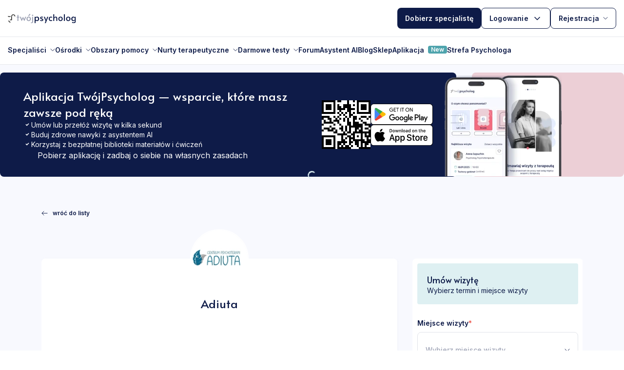

--- FILE ---
content_type: text/html; charset=utf-8
request_url: https://twojpsycholog.pl/profil-osrodka/adiuta-4
body_size: 21932
content:
<!DOCTYPE html><html lang="pl" data-critters-container><head><meta charset="utf-8" data-next-head><meta name="viewport" content="width=device-width" data-next-head><link href="https://twojpsycholog.pl/profil-osrodka/adiuta-4" rel="canonical" data-next-head><meta content="https://twojpsycholog.pl/static/therapeuticcenter-4-logo-2021-10-17-d31O8Ik4uQ-psychopraca-logojpg.png" property="og:image" data-next-head><title data-next-head>Adiuta - TwojPsycholog.pl</title><meta content="Adiuta - TwojPsycholog.pl" property="og:title" data-next-head><meta content="Adiuta - TwojPsycholog.pl" property="og:site_name" data-next-head><meta content="Umów wizytę u specjalisty, Adiuta. Sprawdź specjalistów i dostępne terminy wizyt. Zarezerwuj termin wygodnie przez internet." name="description" data-next-head><meta content="Umów wizytę u specjalisty, Adiuta. Sprawdź specjalistów i dostępne terminy wizyt. Zarezerwuj termin wygodnie przez internet." name="og:description" data-next-head><meta content="index,follow" name="robots" data-next-head><link rel="preload" as="image" imagesrcset="/_next/image?url=%2Fmobile-app-mockup-x2.png&amp;w=32&amp;q=90 32w, /_next/image?url=%2Fmobile-app-mockup-x2.png&amp;w=48&amp;q=90 48w, /_next/image?url=%2Fmobile-app-mockup-x2.png&amp;w=64&amp;q=90 64w, /_next/image?url=%2Fmobile-app-mockup-x2.png&amp;w=96&amp;q=90 96w, /_next/image?url=%2Fmobile-app-mockup-x2.png&amp;w=128&amp;q=90 128w, /_next/image?url=%2Fmobile-app-mockup-x2.png&amp;w=256&amp;q=90 256w, /_next/image?url=%2Fmobile-app-mockup-x2.png&amp;w=384&amp;q=90 384w, /_next/image?url=%2Fmobile-app-mockup-x2.png&amp;w=640&amp;q=90 640w, /_next/image?url=%2Fmobile-app-mockup-x2.png&amp;w=750&amp;q=90 750w, /_next/image?url=%2Fmobile-app-mockup-x2.png&amp;w=828&amp;q=90 828w, /_next/image?url=%2Fmobile-app-mockup-x2.png&amp;w=1080&amp;q=90 1080w, /_next/image?url=%2Fmobile-app-mockup-x2.png&amp;w=1200&amp;q=90 1200w, /_next/image?url=%2Fmobile-app-mockup-x2.png&amp;w=1920&amp;q=90 1920w, /_next/image?url=%2Fmobile-app-mockup-x2.png&amp;w=2048&amp;q=90 2048w, /_next/image?url=%2Fmobile-app-mockup-x2.png&amp;w=3840&amp;q=90 3840w" imagesizes="240px" fetchpriority="high" data-next-head><link href="/favicon.ico" rel="shortcut icon"><meta content="31sljvvsahnb58sha7bj6weun8jwo6" name="facebook-domain-verification"><meta content="180569927622969" property="fb:app_id"><meta content="https://twojpsycholog.pl/image-23-og.png" property="og:image"><meta content="1200" property="og:image:width"><meta content="630" property="og:image:height"><meta content="website" property="og:type"><meta content="pl_PL" property="og:locale"><meta content="TwojPsycholog.pl" property="og:site_name"><link rel="preload" href="/_next/static/media/83afe278b6a6bb3c-s.p.3a6ba036.woff2" as="font" type="font/woff2" crossorigin="anonymous" data-next-font="size-adjust"><link rel="preload" href="/_next/static/media/9919b16d5800e0a4-s.p.414373a4.woff2" as="font" type="font/woff2" crossorigin="anonymous" data-next-font="size-adjust"><link rel="preload" href="/_next/static/media/ae2df52ec52db659-s.p.9eaafa91.woff2" as="font" type="font/woff2" crossorigin="anonymous" data-next-font="size-adjust"><link rel="preload" href="/_next/static/media/3ea983dfb1f1ac79-s.p.2dc3ed06.woff2" as="font" type="font/woff2" crossorigin="anonymous" data-next-font="size-adjust"><link rel="preload" href="/_next/static/media/c30c1caa52eaf224-s.p.c790802d.woff2" as="font" type="font/woff2" crossorigin="anonymous" data-next-font="size-adjust"><script defer nomodule src="/_next/static/chunks/a6dad97d9634a72d.js"></script><script src="/_next/static/chunks/c4896835e0b915a0.js" defer></script><script src="/_next/static/chunks/5f421bb542fda014.js" defer></script><script src="/_next/static/chunks/ddaecf58205f7b0b.js" defer></script><script src="/_next/static/chunks/60c1a61465131850.js" defer></script><script src="/_next/static/chunks/74d1f06b67d9981c.js" defer></script><script src="/_next/static/chunks/af205e61a2d63d10.js" defer></script><script src="/_next/static/chunks/d898b9a844704f13.js" defer></script><script src="/_next/static/chunks/15b5af9f4250619e.js" defer></script><script src="/_next/static/chunks/253c793acc63975e.js" defer></script><script src="/_next/static/chunks/9f1f53728e3fae01.js" defer></script><script src="/_next/static/chunks/b07c9295f030bf29.js" defer></script><script src="/_next/static/chunks/turbopack-dc5a3459a0a919fa.js" defer></script><script src="/_next/static/chunks/00e4142856cd298f.js" defer></script><script src="/_next/static/chunks/559b76db8fe5b62f.js" defer></script><script src="/_next/static/chunks/77c9148a54f79a43.js" defer></script><script src="/_next/static/chunks/07dcb3c16a2969df.js" defer></script><script src="/_next/static/chunks/db4d085962513241.js" defer></script><script src="/_next/static/chunks/eff36c01c6577e9c.js" defer></script><script src="/_next/static/chunks/153b876dda53b66b.js" defer></script><script src="/_next/static/chunks/22178f584a86670f.js" defer></script><script src="/_next/static/chunks/598fe2d4363c7e5d.js" defer></script><script src="/_next/static/chunks/36270491da35b8c8.js" defer></script><script src="/_next/static/chunks/192488e2be2ba8f7.js" defer></script><script src="/_next/static/chunks/e4f7b8b30e2d948f.js" defer></script><script src="/_next/static/chunks/a47504135e210998.js" defer></script><script src="/_next/static/chunks/290ba32301df9569.js" defer></script><script src="/_next/static/chunks/06f33b28da9b41cd.js" defer></script><script src="/_next/static/chunks/d245210d5f3040bf.js" defer></script><script src="/_next/static/chunks/f094e884c01e7dd4.js" defer></script><script src="/_next/static/chunks/13e731794178fa16.js" defer></script><script src="/_next/static/chunks/99c43327686704f5.js" defer></script><script src="/_next/static/chunks/6091374fd750bc99.js" defer></script><script src="/_next/static/chunks/turbopack-c759f80caf8be590.js" defer></script><script src="/_next/static/tJAtWVso-Xeom5Bi0cZDo/_ssgManifest.js" defer></script><script src="/_next/static/tJAtWVso-Xeom5Bi0cZDo/_buildManifest.js" defer></script><style>*{box-sizing:border-box;color:#0e1b48;-webkit-overflow-scrolling:touch}html{scroll-behavior:smooth}html,body{font-size:100%;font-family:var(--font-inter),serif;vertical-align:baseline;box-sizing:border-box;color:#0e1b48;border:0;outline-style:none;margin:0;padding:0;text-decoration:none}div{font-family:var(--font-inter),serif}img{-o-object-fit:contain;object-fit:contain}ul{list-style:none}*,:before,:after{--tw-border-spacing-x:0;--tw-border-spacing-y:0;--tw-translate-x:0;--tw-translate-y:0;--tw-rotate:0;--tw-skew-x:0;--tw-skew-y:0;--tw-scale-x:1;--tw-scale-y:1;--tw-pan-x: ;--tw-pan-y: ;--tw-pinch-zoom: ;--tw-scroll-snap-strictness:proximity;--tw-gradient-from-position: ;--tw-gradient-via-position: ;--tw-gradient-to-position: ;--tw-ordinal: ;--tw-slashed-zero: ;--tw-numeric-figure: ;--tw-numeric-spacing: ;--tw-numeric-fraction: ;--tw-ring-inset: ;--tw-ring-offset-width:0px;--tw-ring-offset-color:#fff;--tw-ring-color:#3b82f680;--tw-ring-offset-shadow:0 0 #0000;--tw-ring-shadow:0 0 #0000;--tw-shadow:0 0 #0000;--tw-shadow-colored:0 0 #0000;--tw-blur: ;--tw-brightness: ;--tw-contrast: ;--tw-grayscale: ;--tw-hue-rotate: ;--tw-invert: ;--tw-saturate: ;--tw-sepia: ;--tw-drop-shadow: ;--tw-backdrop-blur: ;--tw-backdrop-brightness: ;--tw-backdrop-contrast: ;--tw-backdrop-grayscale: ;--tw-backdrop-hue-rotate: ;--tw-backdrop-invert: ;--tw-backdrop-opacity: ;--tw-backdrop-saturate: ;--tw-backdrop-sepia: ;--tw-contain-size: ;--tw-contain-layout: ;--tw-contain-paint: ;--tw-contain-style: }*,:before,:after{box-sizing:border-box;border:0 solid #e5e7eb}:before,:after{--tw-content:""}html{-webkit-text-size-adjust:100%;tab-size:4;font-feature-settings:normal;font-variation-settings:normal;-webkit-tap-highlight-color:transparent;font-family:ui-sans-serif,system-ui,sans-serif,Apple Color Emoji,Segoe UI Emoji,Segoe UI Symbol,Noto Color Emoji;line-height:1.5}body{line-height:inherit;margin:0}h1,h3,h4,h5,h6{font-size:inherit;font-weight:inherit}a{color:inherit;-webkit-text-decoration:inherit;text-decoration:inherit}button,input{font-feature-settings:inherit;font-variation-settings:inherit;font-family:inherit;font-size:100%;font-weight:inherit;line-height:inherit;letter-spacing:inherit;color:inherit;margin:0;padding:0}button{text-transform:none}button{-webkit-appearance:button;background-color:#0000;background-image:none}h1,h3,h4,h5,h6,p{margin:0}ul{margin:0;padding:0;list-style:none}input::-moz-placeholder{opacity:1;color:#9ca3af}input::placeholder{opacity:1;color:#9ca3af}button,[role=button]{cursor:pointer}img,svg{vertical-align:middle;display:block}img{max-width:100%;height:auto}.invisible{visibility:hidden}.fixed{position:fixed}.absolute{position:absolute}.relative{position:relative}.bottom-0{bottom:0}.left-0{left:0}.left-full{left:100%}.top-0{top:0}.top-10{top:2.5rem}.z-30{z-index:30}.z-50{z-index:50}.m-0{margin:0}.m-auto{margin:auto}.mx-auto{margin-left:auto;margin-right:auto}.my-4{margin-top:1rem;margin-bottom:1rem}.my-5{margin-top:1.25rem;margin-bottom:1.25rem}.\!mb-5{margin-bottom:1.25rem!important}.mb-2{margin-bottom:.5rem}.ml-2{margin-left:.5rem}.ml-3{margin-left:.75rem}.mr-2{margin-right:.5rem}.mt-2{margin-top:.5rem}.mt-8{margin-top:2rem}.block{display:block}.inline-block{display:inline-block}.flex{display:flex}.inline-flex{display:inline-flex}.grid{display:grid}.hidden{display:none}.h-0\.5{height:.125rem}.h-52{height:13rem}.h-6{height:1.5rem}.h-\[56px\]{height:56px}.h-\[57px\]{height:57px}.h-auto{height:auto}.h-full{height:100%}.min-h-\[220px\]{min-height:220px}.w-32{width:8rem}.w-6{width:1.5rem}.w-60{width:15rem}.w-\[12px\]{width:12px}.w-full{width:100%}.min-w-60{min-width:15rem}.max-w-32{max-width:8rem}.max-w-7xl{max-width:80rem}.flex-1{flex:1}.origin-left{transform-origin:0}.origin-right{transform-origin:100%}.-translate-x-14{--tw-translate-x:-3.5rem;transform:translate(var(--tw-translate-x),var(--tw-translate-y))rotate(var(--tw-rotate))skewX(var(--tw-skew-x))skewY(var(--tw-skew-y))scaleX(var(--tw-scale-x))scaleY(var(--tw-scale-y))}.-translate-y-0\.5{--tw-translate-y:-.125rem;transform:translate(var(--tw-translate-x),var(--tw-translate-y))rotate(var(--tw-rotate))skewX(var(--tw-skew-x))skewY(var(--tw-skew-y))scaleX(var(--tw-scale-x))scaleY(var(--tw-scale-y))}.translate-y-0\.5{--tw-translate-y:.125rem;transform:translate(var(--tw-translate-x),var(--tw-translate-y))rotate(var(--tw-rotate))skewX(var(--tw-skew-x))skewY(var(--tw-skew-y))scaleX(var(--tw-scale-x))scaleY(var(--tw-scale-y))}.rotate-180{--tw-rotate:180deg;transform:translate(var(--tw-translate-x),var(--tw-translate-y))rotate(var(--tw-rotate))skewX(var(--tw-skew-x))skewY(var(--tw-skew-y))scaleX(var(--tw-scale-x))scaleY(var(--tw-scale-y))}.transform{transform:translate(var(--tw-translate-x),var(--tw-translate-y))rotate(var(--tw-rotate))skewX(var(--tw-skew-x))skewY(var(--tw-skew-y))scaleX(var(--tw-scale-x))scaleY(var(--tw-scale-y))}.cursor-pointer{cursor:pointer}.list-none{list-style-type:none}.flex-col{flex-direction:column}.flex-wrap{flex-wrap:wrap}.items-end{align-items:flex-end}.items-center{align-items:center}.justify-center{justify-content:center}.justify-between{justify-content:space-between}.gap-12{gap:3rem}.gap-2{gap:.5rem}.gap-20{gap:5rem}.gap-4{gap:1rem}.gap-5{gap:1.25rem}.gap-6{gap:1.5rem}.gap-8{gap:2rem}.self-end{align-self:flex-end}.whitespace-nowrap{white-space:nowrap}.rounded{border-radius:.25rem}.rounded-full{border-radius:9999px}.rounded-lg{border-radius:.5rem}.rounded-md{border-radius:.375rem}.border-b{border-bottom-width:1px}.border-b-4{border-bottom-width:4px}.border-t{border-top-width:1px}.border-white{--tw-border-opacity:1;border-color:rgb(255 255 255/var(--tw-border-opacity,1))}.bg-gray-100{--tw-bg-opacity:1;background-color:rgb(243 244 246/var(--tw-bg-opacity,1))}.bg-pink{--tw-bg-opacity:1;background-color:rgb(236 207 214/var(--tw-bg-opacity,1))}.bg-primary{--tw-bg-opacity:1;background-color:rgb(14 27 72/var(--tw-bg-opacity,1))}.bg-turquoise{--tw-bg-opacity:1;background-color:rgb(79 164 173/var(--tw-bg-opacity,1))}.bg-white{--tw-bg-opacity:1;background-color:rgb(255 255 255/var(--tw-bg-opacity,1))}.p-0{padding:0}.p-4{padding:1rem}.p-8{padding:2rem}.\!px-4{padding-left:1rem!important;padding-right:1rem!important}.\!py-10{padding-top:2.5rem!important;padding-bottom:2.5rem!important}.px-1\.5{padding-left:.375rem;padding-right:.375rem}.px-4{padding-left:1rem;padding-right:1rem}.py-0\.5{padding-top:.125rem;padding-bottom:.125rem}.py-2{padding-top:.5rem;padding-bottom:.5rem}.py-2\.5{padding-top:.625rem;padding-bottom:.625rem}.py-4{padding-top:1rem;padding-bottom:1rem}.pt-4{padding-top:1rem}.pt-8{padding-top:2rem}.text-center{text-align:center}.text-sm{font-size:.875rem;line-height:1.25rem}.text-xl{font-size:1.25rem;line-height:1.75rem}.text-xs{font-size:.75rem;line-height:1rem}.font-semibold{font-weight:600}.not-italic{font-style:normal}.leading-none{line-height:1}.text-gray-400{--tw-text-opacity:1;color:rgb(156 163 175/var(--tw-text-opacity,1))}.text-gray-500{--tw-text-opacity:1;color:rgb(107 114 128/var(--tw-text-opacity,1))}.text-primary{--tw-text-opacity:1;color:rgb(14 27 72/var(--tw-text-opacity,1))}.text-white{--tw-text-opacity:1;color:rgb(255 255 255/var(--tw-text-opacity,1))}.opacity-0{opacity:0}.shadow-md{--tw-shadow:0 4px 6px -1px #0000001a,0 2px 4px -2px #0000001a;--tw-shadow-colored:0 4px 6px -1px var(--tw-shadow-color),0 2px 4px -2px var(--tw-shadow-color);box-shadow:var(--tw-ring-offset-shadow,0 0 #0000),var(--tw-ring-shadow,0 0 #0000),var(--tw-shadow)}.transition{transition-property:color,background-color,border-color,text-decoration-color,fill,stroke,opacity,box-shadow,transform,filter,-webkit-backdrop-filter,backdrop-filter;transition-duration:.15s;transition-timing-function:cubic-bezier(.4,0,.2,1)}.transition-all{transition-property:all;transition-duration:.15s;transition-timing-function:cubic-bezier(.4,0,.2,1)}.transition-opacity{transition-property:opacity;transition-duration:.15s;transition-timing-function:cubic-bezier(.4,0,.2,1)}.transition-transform{transition-property:transform;transition-duration:.15s;transition-timing-function:cubic-bezier(.4,0,.2,1)}.duration-200{transition-duration:.2s}.duration-\[330ms\]{transition-duration:.33s}.ease-out{transition-timing-function:cubic-bezier(0,0,.2,1)}.font-body-xs{font-size:12px;line-height:130%}.font-body-s{font-size:14px;line-height:140%}.font-h3{font-size:24px;line-height:140%}.font-alata{font-family:var(--font-alata)}.button{color:#fff;letter-spacing:.2px;background-color:#0e1b48;border-radius:8px;justify-content:center;align-items:center;font-size:14px;font-weight:600;transition:all .3s;display:inline-flex}.button:hover{background-color:#1e3a8a}.button-inverse{color:#0e1b48;background-color:#fff;border:1px solid #0e1b48}.button-inverse:hover{background-color:#e5e7eb}html{scroll-behavior:smooth}.last\:mb-0:last-child{margin-bottom:0}.hover\:underline:hover{text-decoration-line:underline}.hover\:opacity-80:hover{opacity:.8}@media (min-width:640px){.sm\:grid-cols-2{grid-template-columns:repeat(2,minmax(0,1fr))}.sm\:flex-row-reverse{flex-direction:row-reverse}.sm\:items-start{align-items:flex-start}.sm\:justify-between{justify-content:space-between}.sm\:text-left{text-align:left}}@media (min-width:768px){.md\:block{display:block}.md\:w-auto{width:auto}.md\:items-center{align-items:center}}@media (min-width:1024px){.lg\:static{position:static}.lg\:absolute{position:absolute}.lg\:mt-0{margin-top:0}.lg\:block{display:block}.lg\:inline-block{display:inline-block}.lg\:flex{display:flex}.lg\:grid{display:grid}.lg\:hidden{display:none}.lg\:h-\[133px\]{height:133px}.lg\:w-auto{width:auto}.lg\:grid-cols-4{grid-template-columns:repeat(4,minmax(0,1fr))}.lg\:grid-cols-\[3fr_1fr\]{grid-template-columns:3fr 1fr}.lg\:flex-row{flex-direction:row}.lg\:flex-col{flex-direction:column}.lg\:gap-3{gap:.75rem}.lg\:border{border-width:1px}.lg\:border-l{border-left-width:1px}.lg\:border-gray-200{--tw-border-opacity:1;border-color:rgb(229 231 235/var(--tw-border-opacity,1))}.lg\:text-xs{font-size:.75rem;line-height:1rem}.lg\:shadow-lg{--tw-shadow:0 10px 15px -3px #0000001a,0 4px 6px -4px #0000001a;--tw-shadow-colored:0 10px 15px -3px var(--tw-shadow-color),0 4px 6px -4px var(--tw-shadow-color);box-shadow:var(--tw-ring-offset-shadow,0 0 #0000),var(--tw-ring-shadow,0 0 #0000),var(--tw-shadow)}.lg\:shadow-md{--tw-shadow:0 4px 6px -1px #0000001a,0 2px 4px -2px #0000001a;--tw-shadow-colored:0 4px 6px -1px var(--tw-shadow-color),0 2px 4px -2px var(--tw-shadow-color);box-shadow:var(--tw-ring-offset-shadow,0 0 #0000),var(--tw-ring-shadow,0 0 #0000),var(--tw-shadow)}.lg\:font-body-xs{font-size:12px;line-height:130%}.lg\:hover\:bg-gray-100:hover{--tw-bg-opacity:1;background-color:rgb(243 244 246/var(--tw-bg-opacity,1))}.lg\:hover\:underline:hover{text-decoration-line:underline}.group:hover .lg\:group-hover\:visible{visibility:visible}.group:hover .lg\:group-hover\:opacity-100{opacity:1}}@media (min-width:1280px){.xl\:gap-7{gap:1.75rem}.xl\:px-12{padding-left:3rem;padding-right:3rem}.xl\:text-\[13px\]{font-size:13px}.xl\:font-body-s{font-size:14px;line-height:140%}}@media (min-width:1536px){.\32 xl\:px-16{padding-left:4rem;padding-right:4rem}}.spinner-module-scss-module__2MzQ6q__spinner{width:80px;height:80px;display:inline-block;position:relative}.spinner-module-scss-module__2MzQ6q__spinner div{box-sizing:border-box;border:8px solid #0000;border-top-color:#def0f2;border-radius:50%;width:64px;height:64px;margin:8px;animation:1.2s cubic-bezier(.5,0,.5,1) infinite spinner-module-scss-module__2MzQ6q__spinner-animation;display:block;position:absolute}.spinner-module-scss-module__2MzQ6q__spinner div:first-child{animation-delay:-.45s}.spinner-module-scss-module__2MzQ6q__spinner div:nth-child(2){animation-delay:-.3s}.spinner-module-scss-module__2MzQ6q__spinner div:nth-child(3){animation-delay:-.15s}.spinner-module-scss-module__2MzQ6q__button{width:17px;height:17px}.spinner-module-scss-module__2MzQ6q__button div{border-width:2px;width:17px;height:17px;margin:0}.spinner-module-scss-module__2MzQ6q__centerAbsolute{position:absolute;top:50%;left:50%;transform:translate(-50%,-50%)}@keyframes spinner-module-scss-module__2MzQ6q__spinner-animation{0%{transform:rotate(0)}to{transform:rotate(360deg)}}.button-module-scss-module__Y09Y_G__button{font-family:var(--font-inter);color:#fff;letter-spacing:.2px;cursor:pointer;background-color:#0e1b48;border:none;border-radius:8px;outline:none;justify-content:center;align-items:center;gap:12px;width:100%;min-height:49px;padding:16px 20px;font-size:14px;font-weight:600;line-height:17px;transition:all .3s;display:flex;position:relative}.button-module-scss-module__Y09Y_G__button:disabled{color:#9fa4b6;background:#eef0f5}.button-module-scss-module__Y09Y_G__button:disabled:hover{cursor:not-allowed;background:#eef0f5}.button-module-scss-module__Y09Y_G__button:hover{background:#162b73}.button-module-scss-module__Y09Y_G__inverse{color:#0e1b48;background:#fff;border:1px solid #0e1b48}.button-module-scss-module__Y09Y_G__inverse:hover{background:#f2f2f2}.input-module-scss-module__t1c1wW__searchIcon input{padding-left:25px}.input-module-scss-module__t1c1wW__container{flex-direction:column;display:flex;position:relative}.input-module-scss-module__t1c1wW__container input{appearance:none;text-indent:20px;width:100%;height:49px;font-family:var(--font-inter);letter-spacing:.1px;color:#0e1b48;border:1px solid #e1e3e9;border-radius:8px;outline:none;font-size:16px;line-height:17px}.input-module-scss-module__t1c1wW__container input::placeholder{color:#9fa4b6;font-size:14px;font-weight:500;line-height:17px}.input-module-scss-module__t1c1wW__container input:disabled{color:#9fa4b6;cursor:not-allowed}.input-module-scss-module__t1c1wW__container .input-module-scss-module__t1c1wW__search{align-items:center;height:100%;display:flex;position:absolute;left:20px}div .newSelect-module-scss-module__Vo236G__title{margin-bottom:10px;font-size:14px;font-weight:600;line-height:17px}div .newSelect-module-scss-module__Vo236G__title .newSelect-module-scss-module__Vo236G__required{color:#eb6b46}div .newSelect-module-scss-module__Vo236G__container{position:relative}div .newSelect-module-scss-module__Vo236G__container .newSelect-module-scss-module__Vo236G__selectedItem{-webkit-line-clamp:2;-webkit-box-orient:vertical;flex:1;font-size:14px;font-weight:500;display:-webkit-box;overflow:hidden}div .newSelect-module-scss-module__Vo236G__container .newSelect-module-scss-module__Vo236G__arrow{justify-content:center;align-items:center;transition:transform .3s;display:flex}div .newSelect-module-scss-module__Vo236G__container .newSelect-module-scss-module__Vo236G__dropdownButton{box-sizing:border-box;-webkit-appearance:none;-moz-appearance:none;cursor:pointer;color:#0e1b48;border:1px solid #e1e3e9;border-radius:8px;outline:none;justify-content:space-between;align-items:center;gap:6px;width:100%;min-height:49px;padding:8px 16px;display:flex;position:relative}div .newSelect-module-scss-module__Vo236G__container .newSelect-module-scss-module__Vo236G__bigger{min-height:73px}div .newSelect-module-scss-module__Vo236G__container .newSelect-module-scss-module__Vo236G__itemsWrapper{position:relative}.layout-module-scss-module__X7yjHa__container{background-color:#f8f9fe;flex-direction:column;align-items:center;min-height:100vh;display:flex;position:relative}.layout-module-scss-module__X7yjHa__container .layout-module-scss-module__X7yjHa__children{flex:1;width:100%;max-width:1110px;margin:20px;position:relative;overflow:hidden}@media (min-width:1024px){.layout-module-scss-module__X7yjHa__container .layout-module-scss-module__X7yjHa__children{margin:20px 0}}.bioTherapist-module-scss-module__yrb_qa__container{background:#fff;border-radius:8px;margin-bottom:20px;padding:20px 20px 0;position:relative;box-shadow:0 2px 5px #9fa4b61a}@media (min-width:1024px){.bioTherapist-module-scss-module__yrb_qa__container{margin-bottom:30px;padding:30px 30px 0}}@media (min-width:1200px){.bioTherapist-module-scss-module__yrb_qa__container{max-width:730px}}.bioTherapist-module-scss-module__yrb_qa__container .bioTherapist-module-scss-module__yrb_qa__avatar{cursor:pointer;border:2px solid #fff;border-radius:50%;width:120px;height:120px;position:absolute;top:0;left:50%;transform:translate(-50%,-50%)}.bioTherapist-module-scss-module__yrb_qa__container .bioTherapist-module-scss-module__yrb_qa__avatar img{border-radius:50%}.bioTherapist-module-scss-module__yrb_qa__container .bioTherapist-module-scss-module__yrb_qa__name{font-size:24px;font-family:var(--font-alata);text-align:center;margin:45px 0 10px;font-weight:400}.bioTherapist-module-scss-module__yrb_qa__container .bioTherapist-module-scss-module__yrb_qa__nameInfo{font-family:var(--font-inter);text-align:center;color:#0e1b48;font-size:14px;font-style:normal;font-weight:400;line-height:140%}.bioTherapist-module-scss-module__yrb_qa__container .bioTherapist-module-scss-module__yrb_qa__specialization{text-align:center}.bioTherapist-module-scss-module__yrb_qa__container .bioTherapist-module-scss-module__yrb_qa__specialization p{margin:0;display:inline-block}.bioTherapist-module-scss-module__yrb_qa__container .bioTherapist-module-scss-module__yrb_qa__specialization .bioTherapist-module-scss-module__yrb_qa__therapeuticCenterSpecializations{margin-bottom:50px}.bioTherapist-module-scss-module__yrb_qa__container .bioTherapist-module-scss-module__yrb_qa__button{max-width:200px;margin:20px auto}@media (min-width:1200px){.bioTherapist-module-scss-module__yrb_qa__container .bioTherapist-module-scss-module__yrb_qa__button{display:none}}.bioTherapist-module-scss-module__yrb_qa__container .bioTherapist-module-scss-module__yrb_qa__list{-ms-overflow-style:none;justify-content:space-between;padding:0;display:flex;overflow-x:auto}.bioTherapist-module-scss-module__yrb_qa__container .bioTherapist-module-scss-module__yrb_qa__list::-webkit-scrollbar{width:0;height:0}.bioTherapist-module-scss-module__yrb_qa__container .bioTherapist-module-scss-module__yrb_qa__list:focus{outline:none}@media (min-width:1024px){.bioTherapist-module-scss-module__yrb_qa__container .bioTherapist-module-scss-module__yrb_qa__list{margin-top:45px;padding:0}}.bioTherapist-module-scss-module__yrb_qa__container .bioTherapist-module-scss-module__yrb_qa__list .bioTherapist-module-scss-module__yrb_qa__item{cursor:pointer;flex-shrink:0;align-items:center;margin-right:14px;padding-bottom:20px;display:flex;position:relative}.bioTherapist-module-scss-module__yrb_qa__container .bioTherapist-module-scss-module__yrb_qa__list .bioTherapist-module-scss-module__yrb_qa__item .bioTherapist-module-scss-module__yrb_qa__icon{margin-right:10px}.bioTherapist-module-scss-module__yrb_qa__container .bioTherapist-module-scss-module__yrb_qa__list .bioTherapist-module-scss-module__yrb_qa__item:last-of-type{margin:0}.bioTherapist-module-scss-module__yrb_qa__container .bioTherapist-module-scss-module__yrb_qa__activeTab{color:#0e1b48;font-weight:600;transition:all .3s;position:relative}.bioTherapist-module-scss-module__yrb_qa__container .bioTherapist-module-scss-module__yrb_qa__activeTab:after{content:"";background-color:#4fa4ad;width:100%;height:2px;position:absolute;bottom:0;left:0}.therapistHelpAreasTable-module-scss-module__OhV0xW__container{background:#fff;border-radius:8px;margin-bottom:30px;padding:20px;box-shadow:0 2px 5px #9fa4b61a}@media (min-width:1024px){.therapistHelpAreasTable-module-scss-module__OhV0xW__container{width:730px;padding:30px}}.therapistHelpAreasTable-module-scss-module__OhV0xW__container .therapistHelpAreasTable-module-scss-module__OhV0xW__topBar{flex-direction:column;justify-content:space-between;align-items:flex-start;width:100%;margin-bottom:30px;display:flex}.therapistHelpAreasTable-module-scss-module__OhV0xW__container .therapistHelpAreasTable-module-scss-module__OhV0xW__topBar h3{font-family:var(--font-alata);margin:0;font-size:24px;font-weight:400}.therapistHelpAreasTable-module-scss-module__OhV0xW__container .therapistHelpAreasTable-module-scss-module__OhV0xW__topBar>div input{padding-left:30px}@media (min-width:600px){.therapistHelpAreasTable-module-scss-module__OhV0xW__container .therapistHelpAreasTable-module-scss-module__OhV0xW__topBar{flex-direction:row;align-items:center}}.therapistHelpAreasTable-module-scss-module__OhV0xW__container .therapistHelpAreasTable-module-scss-module__OhV0xW__topBar h3{font-family:var(--font-alata);color:#0e1b48;margin:0 0 20px;font-size:24px;line-height:140%}@media (min-width:600px){.therapistHelpAreasTable-module-scss-module__OhV0xW__container .therapistHelpAreasTable-module-scss-module__OhV0xW__topBar h3{margin:0}}.therapistHelpAreasTable-module-scss-module__OhV0xW__container .therapistHelpAreasTable-module-scss-module__OhV0xW__searchInput{width:100%;height:49px}@media (min-width:600px){.therapistHelpAreasTable-module-scss-module__OhV0xW__container .therapistHelpAreasTable-module-scss-module__OhV0xW__searchInput{width:320px}}.therapistHelpAreasTable-module-scss-module__OhV0xW__container .therapistHelpAreasTable-module-scss-module__OhV0xW__contentWrapper{box-sizing:border-box;background-color:#fff;border:1px solid #eef0f5;border-radius:8px;max-height:800px;transition:max-height .4s ease-in-out;overflow:hidden}.therapistHelpAreasTable-module-scss-module__OhV0xW__container .therapistHelpAreasTable-module-scss-module__OhV0xW__helpAreasNotFound{text-align:center;padding:0 10px;font-size:14px;font-weight:600;line-height:150%}@media (min-width:600px){.therapistHelpAreasTable-module-scss-module__OhV0xW__container .therapistHelpAreasTable-module-scss-module__OhV0xW__helpAreasNotFound{font-size:16px}}:root{--toastify-color-light:#fff;--toastify-color-dark:#121212;--toastify-color-info:#3498db;--toastify-color-success:#07bc0c;--toastify-color-warning:#f1c40f;--toastify-color-error:#e74d3c;--toastify-color-transparent:#ffffffb3;--toastify-icon-color-info:var(--toastify-color-info);--toastify-icon-color-success:var(--toastify-color-success);--toastify-icon-color-warning:var(--toastify-color-warning);--toastify-icon-color-error:var(--toastify-color-error);--toastify-container-width:fit-content;--toastify-toast-width:320px;--toastify-toast-offset:16px;--toastify-toast-top:max(var(--toastify-toast-offset),env(safe-area-inset-top));--toastify-toast-right:max(var(--toastify-toast-offset),env(safe-area-inset-right));--toastify-toast-left:max(var(--toastify-toast-offset),env(safe-area-inset-left));--toastify-toast-bottom:max(var(--toastify-toast-offset),env(safe-area-inset-bottom));--toastify-toast-background:#fff;--toastify-toast-padding:14px;--toastify-toast-min-height:64px;--toastify-toast-max-height:800px;--toastify-toast-bd-radius:6px;--toastify-toast-shadow:0px 4px 12px #0000001a;--toastify-font-family:sans-serif;--toastify-z-index:9999;--toastify-text-color-light:#757575;--toastify-text-color-dark:#fff;--toastify-text-color-info:#fff;--toastify-text-color-success:#fff;--toastify-text-color-warning:#fff;--toastify-text-color-error:#fff;--toastify-spinner-color:#616161;--toastify-spinner-color-empty-area:#e0e0e0;--toastify-color-progress-light:linear-gradient(to right,#4cd964,#5ac8fa,#007aff,#34aadc,#5856d6,#ff2d55);--toastify-color-progress-dark:#bb86fc;--toastify-color-progress-info:var(--toastify-color-info);--toastify-color-progress-success:var(--toastify-color-success);--toastify-color-progress-warning:var(--toastify-color-warning);--toastify-color-progress-error:var(--toastify-color-error);--toastify-color-progress-bgo:.2}.inter_c15d43a1-module__a3o34G__variable{--font-inter:"Inter","Inter Fallback"}.alata_335bd688-module__v0s2Wq__variable{--font-alata:"Alata","Alata Fallback"}.noto_serif_5886cffe-module__v5hG3a__variable{--font-notoSerif:"Noto Serif","Noto Serif Fallback"}.roboto_a6e4a9b6-module__MyJYOq__variable{--font-roboto:"Roboto","Roboto Fallback"}.rubik_35d852d3-module__vNxOwG__variable{--font-rubik:"Rubik","Rubik Fallback"}.filterBarStyles-module-scss-module__h-QHbG__filterBar{gap:0 30px;width:100%;margin:30px 0 0;display:flex}@media (max-width:599px){.filterBarStyles-module-scss-module__h-QHbG__filterBar{flex-wrap:wrap;justify-content:center;display:flex}}.filterBarStyles-module-scss-module__h-QHbG__filterBar .filterBarStyles-module-scss-module__h-QHbG__singleSelect{width:204px}.filterBarStyles-module-scss-module__h-QHbG__filterBar .filterBarStyles-module-scss-module__h-QHbG__singleSelect>h4{margin:10px 0 12px}[data-overlayscrollbars-initialize]:not([data-overlayscrollbars-viewport]){scrollbar-width:none!important}[data-overlayscrollbars-initialize]:not([data-overlayscrollbars-viewport])::-webkit-scrollbar{appearance:none!important;width:0!important;height:0!important;display:none!important}[data-overlayscrollbars-initialize]:not([data-overlayscrollbars-viewport])::-webkit-scrollbar-corner{appearance:none!important;width:0!important;height:0!important;display:none!important}[data-overlayscrollbars-initialize]:not([data-overlayscrollbars]):not(html):not(body){overflow:auto}[data-overlayscrollbars-contents]:not(#osFakeId):not([data-overlayscrollbars-padding]):not([data-overlayscrollbars-viewport]):not([data-overlayscrollbars-content]){display:contents}@property --os-scroll-percent{syntax:"<number>";inherits:true;initial-value:0}@property --os-viewport-percent{syntax:"<number>";inherits:true;initial-value:0}.Calendar-module-scss-module__HQO5NG__container{flex-direction:column;justify-content:center;align-items:center;width:100%;display:flex}.Calendar-module-scss-module__HQO5NG__container main{width:330px}.Calendar-module-scss-module__HQO5NG__container main .Calendar-module-scss-module__HQO5NG__select{margin-bottom:30px}.Calendar-module-scss-module__HQO5NG__container main .Calendar-module-scss-module__HQO5NG__select .Calendar-module-scss-module__HQO5NG__label{justify-content:space-between;align-items:center;display:flex}.Calendar-module-scss-module__HQO5NG__container main .Calendar-module-scss-module__HQO5NG__select .Calendar-module-scss-module__HQO5NG__label .Calendar-module-scss-module__HQO5NG__title{margin:0 0 10px;font-size:14px;font-weight:600;line-height:17px}.Calendar-module-scss-module__HQO5NG__container main .Calendar-module-scss-module__HQO5NG__select .Calendar-module-scss-module__HQO5NG__label .Calendar-module-scss-module__HQO5NG__title span{color:#ed544a}.Calendar-module-scss-module__HQO5NG__container main .Calendar-module-scss-module__HQO5NG__title{margin-bottom:10px;font-size:16px;font-weight:600}.Calendar-module-scss-module__HQO5NG__container main .Calendar-module-scss-module__HQO5NG__wrapper{grid-template-columns:35px 240px 35px;gap:10px;min-height:60px;padding-bottom:20px;display:grid}.Calendar-module-scss-module__HQO5NG__container main .Calendar-module-scss-module__HQO5NG__wrapper .Calendar-module-scss-module__HQO5NG__arrow{z-index:1;background-color:#def0f2;border-radius:50%;justify-content:center;align-items:center;width:35px;min-width:auto;height:35px;min-height:auto;padding:0;display:flex}.Calendar-module-scss-module__HQO5NG__container main .Calendar-module-scss-module__HQO5NG__wrapper .Calendar-module-scss-module__HQO5NG__arrow svg path{stroke:#4fa4ad}.Calendar-module-scss-module__HQO5NG__container main .Calendar-module-scss-module__HQO5NG__wrapper .Calendar-module-scss-module__HQO5NG__arrow:hover{background-color:#cce8eb}.Calendar-module-scss-module__HQO5NG__container main .Calendar-module-scss-module__HQO5NG__wrapper .Calendar-module-scss-module__HQO5NG__arrow:disabled{color:#9fa4b6;background:#eef0f5}.Calendar-module-scss-module__HQO5NG__container main .Calendar-module-scss-module__HQO5NG__wrapper .Calendar-module-scss-module__HQO5NG__arrow:disabled svg path{stroke:#9fa4b6}.Calendar-module-scss-module__HQO5NG__container main .Calendar-module-scss-module__HQO5NG__wrapper .Calendar-module-scss-module__HQO5NG__arrow:disabled:hover{cursor:default;background:#eef0f5}.Calendar-module-scss-module__HQO5NG__container main .Calendar-module-scss-module__HQO5NG__wrapper .Calendar-module-scss-module__HQO5NG__left{rotate:90deg}.Calendar-module-scss-module__HQO5NG__container main .Calendar-module-scss-module__HQO5NG__wrapper .Calendar-module-scss-module__HQO5NG__right{rotate:270deg}.Calendar-module-scss-module__HQO5NG__container main .Calendar-module-scss-module__HQO5NG__wrapper .Calendar-module-scss-module__HQO5NG__header{position:relative;overflow:hidden}.Calendar-module-scss-module__HQO5NG__container main .Calendar-module-scss-module__HQO5NG__wrapper .Calendar-module-scss-module__HQO5NG__header .Calendar-module-scss-module__HQO5NG__headerDays{grid-template-columns:repeat(4,52.5px);gap:10px;display:grid;position:absolute!important;top:0!important;transform:translate(-50%)!important}.Calendar-module-scss-module__HQO5NG__container main .Calendar-module-scss-module__HQO5NG__wrapper .Calendar-module-scss-module__HQO5NG__header .Calendar-module-scss-module__HQO5NG__headerDays .Calendar-module-scss-module__HQO5NG__days{font-family:var(--font-inter);flex-direction:column;align-items:center;font-size:13px;display:flex;position:sticky;top:0}.Calendar-module-scss-module__HQO5NG__container main .Calendar-module-scss-module__HQO5NG__wrapper .Calendar-module-scss-module__HQO5NG__header .Calendar-module-scss-module__HQO5NG__headerDays .Calendar-module-scss-module__HQO5NG__days .Calendar-module-scss-module__HQO5NG__day{color:#0e1b48;font-weight:600}.Calendar-module-scss-module__HQO5NG__container main .Calendar-module-scss-module__HQO5NG__wrapper .Calendar-module-scss-module__HQO5NG__header .Calendar-module-scss-module__HQO5NG__headerDays .Calendar-module-scss-module__HQO5NG__days .Calendar-module-scss-module__HQO5NG__day:first-letter{text-transform:uppercase}.Calendar-module-scss-module__HQO5NG__container main .Calendar-module-scss-module__HQO5NG__wrapper .Calendar-module-scss-module__HQO5NG__header .Calendar-module-scss-module__HQO5NG__headerDays .Calendar-module-scss-module__HQO5NG__days .Calendar-module-scss-module__HQO5NG__hour{color:#9fa4b6;margin-top:5px}.Calendar-module-scss-module__HQO5NG__container main .Calendar-module-scss-module__HQO5NG__calendar{height:345px;position:relative;overflow:hidden!important}.Calendar-module-scss-module__HQO5NG__container main .Calendar-module-scss-module__HQO5NG__calendar .Calendar-module-scss-module__HQO5NG__slots{grid-template-columns:35px repeat(4,52.5px) 35px;gap:10px;width:100%;height:100%;padding:1px 0;display:grid;position:absolute!important;top:0!important;transform:translate(-50%)!important}.Calendar-module-scss-module__HQO5NG__container main .Calendar-module-scss-module__HQO5NG__calendar .Calendar-module-scss-module__HQO5NG__slots .Calendar-module-scss-module__HQO5NG__center{text-align:center;grid-column:1/7;justify-self:center}@media (min-height:900px),(min-width:900px){.Calendar-module-scss-module__HQO5NG__container main .Calendar-module-scss-module__HQO5NG__calendar .Calendar-module-scss-module__HQO5NG__slots .Calendar-module-scss-module__HQO5NG__center{align-self:center}}.Calendar-module-scss-module__HQO5NG__container main .Calendar-module-scss-module__HQO5NG__button{color:#4fa4ad;opacity:0;background-color:#0000;width:auto;min-height:auto;margin:0 auto 30px;padding:20px 0 0;font-size:12px;font-weight:500}.Calendar-module-scss-module__HQO5NG__container main .Calendar-module-scss-module__HQO5NG__button:hover{background-color:#0000}.therapeuticCenterGallery-module-scss-module__BvNklW__container{background:#fff;border-radius:8px;width:100%;margin-bottom:20px;padding:20px;box-shadow:0 2px 5px #9fa4b61a}@media (min-width:1024px){.therapeuticCenterGallery-module-scss-module__BvNklW__container{width:730px;margin-bottom:30px;padding:30px}}@media (min-width:1200px){.therapeuticCenterGallery-module-scss-module__BvNklW__container{width:730px}}.therapeuticCenterGallery-module-scss-module__BvNklW__container .therapeuticCenterGallery-module-scss-module__BvNklW__bigTitle{font-family:var(--font-alata);margin:0 0 20px;font-size:24px;font-weight:400}@media (min-width:1024px){.therapeuticCenterGallery-module-scss-module__BvNklW__container .therapeuticCenterGallery-module-scss-module__BvNklW__bigTitle{margin:0 0 30px}}.aboutTherapeuticCenter-module-scss-module__dMkEdG__container{background:#fff;border-radius:8px;margin-bottom:20px;padding:20px;position:relative;box-shadow:0 2px 5px #9fa4b61a}@media (max-width:599px){.aboutTherapeuticCenter-module-scss-module__dMkEdG__container{flex-direction:column;align-items:center;display:flex}}@media (min-width:1024px){.aboutTherapeuticCenter-module-scss-module__dMkEdG__container{width:730px;margin-bottom:30px;padding:30px}}@media (min-width:1200px){.aboutTherapeuticCenter-module-scss-module__dMkEdG__container{width:730px}}.aboutTherapeuticCenter-module-scss-module__dMkEdG__container .aboutTherapeuticCenter-module-scss-module__dMkEdG__bigTitle{font-family:var(--font-alata);color:#0e1b48;margin:0 0 20px;font-size:24px;font-style:normal;font-weight:400;line-height:140%}@media (min-width:1024px){.aboutTherapeuticCenter-module-scss-module__dMkEdG__container .aboutTherapeuticCenter-module-scss-module__dMkEdG__bigTitle{margin:0 0 30px}}.aboutTherapeuticCenter-module-scss-module__dMkEdG__container .aboutTherapeuticCenter-module-scss-module__dMkEdG__smallTitle{font-family:var(--font-inter);color:#0e1b48;margin:30px 0 10px;font-size:16px;font-style:normal;font-weight:600;line-height:19px}.therapeuticCenterSpecialists-module-scss-module__hVFROG__container{background:#fff;border-radius:8px;margin-bottom:20px;padding:20px;box-shadow:0 2px 5px #9fa4b61a}@media (min-width:1024px){.therapeuticCenterSpecialists-module-scss-module__hVFROG__container{width:730px;margin-bottom:30px;padding:30px}}@media (min-width:1200px){.therapeuticCenterSpecialists-module-scss-module__hVFROG__container{width:731px}}.therapeuticCenterSpecialists-module-scss-module__hVFROG__container .therapeuticCenterSpecialists-module-scss-module__hVFROG__bigTitle{font-family:var(--font-alata);color:#0e1b48;margin:0 0 20px;font-size:24px;font-style:normal;font-weight:400;line-height:140%}@media (min-width:1024px){.therapeuticCenterSpecialists-module-scss-module__hVFROG__container .therapeuticCenterSpecialists-module-scss-module__hVFROG__bigTitle{margin:0 0 30px}}.therapeuticCenterSpecialists-module-scss-module__hVFROG__container .therapeuticCenterSpecialists-module-scss-module__hVFROG__therapistsWrapper{flex-flow:wrap;justify-content:center;gap:83px 29px;margin-top:83px;display:flex}@media (min-width:600px){.therapeuticCenterSpecialists-module-scss-module__hVFROG__container .therapeuticCenterSpecialists-module-scss-module__hVFROG__therapistsWrapper{justify-content:flex-start}}.therapeuticCenterSpecialists-module-scss-module__hVFROG__container .therapeuticCenterSpecialists-module-scss-module__hVFROG__showAllSpecialists{width:290px;margin:30px auto 0}.therapeuticCenterProfilePage-module-scss-module__xNKbOW__container{max-width:1110px;margin:6px 20px 20px}@media (min-width:1024px){.therapeuticCenterProfilePage-module-scss-module__xNKbOW__container{align-items:flex-start;margin:26px 0 20px;display:flex}}.therapeuticCenterProfilePage-module-scss-module__xNKbOW__container .therapeuticCenterProfilePage-module-scss-module__xNKbOW__profile{width:100%}.therapeuticCenterProfilePage-module-scss-module__xNKbOW__container .therapeuticCenterProfilePage-module-scss-module__xNKbOW__profile .therapeuticCenterProfilePage-module-scss-module__xNKbOW__back,.therapeuticCenterProfilePage-module-scss-module__xNKbOW__container .therapeuticCenterProfilePage-module-scss-module__xNKbOW__profile .therapeuticCenterProfilePage-module-scss-module__xNKbOW__backTcNoHeaderGallery{cursor:pointer;color:#0e1b48;font-size:12px;font-weight:600;text-decoration:none;display:inline-block}.therapeuticCenterProfilePage-module-scss-module__xNKbOW__container .therapeuticCenterProfilePage-module-scss-module__xNKbOW__profile .therapeuticCenterProfilePage-module-scss-module__xNKbOW__back span,.therapeuticCenterProfilePage-module-scss-module__xNKbOW__container .therapeuticCenterProfilePage-module-scss-module__xNKbOW__profile .therapeuticCenterProfilePage-module-scss-module__xNKbOW__backTcNoHeaderGallery span{margin-left:10px}.therapeuticCenterProfilePage-module-scss-module__xNKbOW__container .therapeuticCenterProfilePage-module-scss-module__xNKbOW__profile .therapeuticCenterProfilePage-module-scss-module__xNKbOW__backTcNoHeaderGallery{margin-bottom:84px}@media (min-width:1200px){.therapeuticCenterProfilePage-module-scss-module__xNKbOW__container .therapeuticCenterProfilePage-module-scss-module__xNKbOW__profile .therapeuticCenterProfilePage-module-scss-module__xNKbOW__contentWrapper{align-items:flex-start;display:flex}}.therapeuticCenterProfilePage-module-scss-module__xNKbOW__container .therapeuticCenterProfilePage-module-scss-module__xNKbOW__profile .therapeuticCenterProfilePage-module-scss-module__xNKbOW__contentWrapper .therapeuticCenterProfilePage-module-scss-module__xNKbOW__calendar{z-index:14;display:none}@media (min-width:1200px){.therapeuticCenterProfilePage-module-scss-module__xNKbOW__container .therapeuticCenterProfilePage-module-scss-module__xNKbOW__profile .therapeuticCenterProfilePage-module-scss-module__xNKbOW__contentWrapper .therapeuticCenterProfilePage-module-scss-module__xNKbOW__calendar{background-color:#fff;border-radius:8px;margin:0 0 0 30px;padding:10px;display:block}}.therapeuticCenterProfilePage-module-scss-module__xNKbOW__container .therapeuticCenterProfilePage-module-scss-module__xNKbOW__profile .therapeuticCenterProfilePage-module-scss-module__xNKbOW__contentWrapper .therapeuticCenterProfilePage-module-scss-module__xNKbOW__calendar .therapeuticCenterProfilePage-module-scss-module__xNKbOW__visitWrapper{background:#def0f2;border-radius:4px;margin-bottom:30px;padding:20px}.therapeuticCenterProfilePage-module-scss-module__xNKbOW__container .therapeuticCenterProfilePage-module-scss-module__xNKbOW__profile .therapeuticCenterProfilePage-module-scss-module__xNKbOW__contentWrapper .therapeuticCenterProfilePage-module-scss-module__xNKbOW__calendar .therapeuticCenterProfilePage-module-scss-module__xNKbOW__visitWrapper .therapeuticCenterProfilePage-module-scss-module__xNKbOW__visitTitle{font-family:var(--font-alata);margin:0;font-size:18px}.therapeuticCenterProfilePage-module-scss-module__xNKbOW__container .therapeuticCenterProfilePage-module-scss-module__xNKbOW__profile .therapeuticCenterProfilePage-module-scss-module__xNKbOW__contentWrapper .therapeuticCenterProfilePage-module-scss-module__xNKbOW__calendar .therapeuticCenterProfilePage-module-scss-module__xNKbOW__visitWrapper .therapeuticCenterProfilePage-module-scss-module__xNKbOW__visitText{margin:0;font-size:14px;line-height:17px}</style><link rel="stylesheet" href="/_next/static/chunks/37d8e7aa18e44d90.css" data-n-g media="print" onload="this.media='all'"><noscript><link rel="stylesheet" href="/_next/static/chunks/37d8e7aa18e44d90.css"></noscript><link rel="stylesheet" href="/_next/static/chunks/54f893c54c08bc42.css" data-n-g media="print" onload="this.media='all'"><noscript><link rel="stylesheet" href="/_next/static/chunks/54f893c54c08bc42.css"></noscript><link rel="stylesheet" href="/_next/static/chunks/2607d48a5352c984.css" data-n-g media="print" onload="this.media='all'"><noscript><link rel="stylesheet" href="/_next/static/chunks/2607d48a5352c984.css"></noscript><link rel="stylesheet" href="/_next/static/chunks/ee582d6af97a4df6.css" data-n-g media="print" onload="this.media='all'"><noscript><link rel="stylesheet" href="/_next/static/chunks/ee582d6af97a4df6.css"></noscript><link rel="stylesheet" href="/_next/static/chunks/4001bf495f5700c9.css" data-n-p media="print" onload="this.media='all'"><noscript><link rel="stylesheet" href="/_next/static/chunks/4001bf495f5700c9.css"></noscript><link rel="stylesheet" href="/_next/static/chunks/67efce9bdc2f7ffb.css" data-n-p media="print" onload="this.media='all'"><noscript><link rel="stylesheet" href="/_next/static/chunks/67efce9bdc2f7ffb.css"></noscript><link rel="stylesheet" href="/_next/static/chunks/e79eb5d71cbb113c.css" data-n-p media="print" onload="this.media='all'"><noscript><link rel="stylesheet" href="/_next/static/chunks/e79eb5d71cbb113c.css"></noscript><link rel="stylesheet" href="/_next/static/chunks/5109794c34e527f8.css" data-n-p media="print" onload="this.media='all'"><noscript><link rel="stylesheet" href="/_next/static/chunks/5109794c34e527f8.css"></noscript><link rel="stylesheet" href="/_next/static/chunks/4d31707c9254b6db.css" data-n-p media="print" onload="this.media='all'"><noscript><link rel="stylesheet" href="/_next/static/chunks/4d31707c9254b6db.css"></noscript><noscript data-n-css></noscript></head><body><div id="__next"><main class="inter_c15d43a1-module__a3o34G__variable alata_335bd688-module__v0s2Wq__variable noto_serif_5886cffe-module__v5hG3a__variable roboto_a6e4a9b6-module__MyJYOq__variable rubik_35d852d3-module__vNxOwG__variable"><div class="layout-module-scss-module__X7yjHa__container"><div class="h-[57px] lg:h-[133px]"></div><nav class="fixed top-0 z-50 w-full"><div class="fixed top-0 z-50 w-full border-b bg-white p-4 shadow-md lg:static"><div class="mx-auto flex max-w-7xl items-center justify-between"><a class="inline-flex items-center" href="/"><img alt="Logo" loading="lazy" width="140" height="20" decoding="async" data-nimg="1" style="color:transparent" src="/_next/static/media/Logo.d5201b28.svg"></a><div class="lg:hidden"><div class="flex items-center"><button class="flex h-6 w-6 cursor-pointer flex-col justify-between transition-transform duration-[330ms] ease-out "><div class="h-0.5 w-[12px] origin-right transform rounded-full bg-primary transition-transform duration-[330ms] -translate-y-0.5"></div><div class="h-0.5 w-full rounded-full bg-primary"></div><div class="h-0.5 w-[12px] origin-left transform self-end rounded-full bg-primary transition-transform duration-[330ms] translate-y-0.5"></div></button></div></div><div class="hidden lg:flex lg:gap-3"><a class="px-4 py-2.5 button" href="/dobor-specjalisty">Dobierz specjalistę</a><div class="relative"><button class="px-4 py-2.5 button button-inverse">Logowanie<svg xmlns="http://www.w3.org/2000/svg" width="20" height="20" viewBox="0 0 24 24" fill="none" stroke="currentColor" stroke-width="2" stroke-linecap="round" stroke-linejoin="round" class="lucide lucide-chevron-up ml-2 transition rotate-180" aria-hidden="true"><path d="m18 15-6-6-6 6"/></svg></button></div><div class="relative"><button class="px-4 py-2.5 button button-inverse">Rejestracja<img alt="ArrowChevronUpIcon" loading="lazy" width="10" height="5" decoding="async" data-nimg="1" class="ml-2 transition rotate-180" style="color:transparent" src="/_next/static/media/ArrowChevronUpIcon.34ea6392.svg"></button></div></div></div></div><div class="hidden h-[57px] w-full bg-white transition lg:block"><div class="hidden h-[57px] border-b px-4 lg:block"><div class="relative mx-auto flex h-[56px] max-w-7xl items-center justify-between"><div class="flex gap-6 xl:gap-7"><nav aria-label="Menu specjalistów" class="relative w-full md:w-auto"><button aria-controls="specialists-menu" aria-expanded="false" class="inline-flex items-center border-b-4 border-white py-4 font-semibold font-body-s lg:font-body-xs lg:hover:underline xl:text-[13px] xl:font-body-s"><span>Specjaliści</span><img alt="Rozwiń menu" loading="lazy" width="10" height="10" decoding="async" data-nimg="1" class="ml-2 transition rotate-180" style="color:transparent" src="/_next/static/media/ArrowChevronUpIcon.34ea6392.svg"></button><div class="left-0 top-10 z-30 w-full min-w-60 rounded-md bg-white lg:absolute lg:mt-0 lg:border lg:shadow-lg hidden" id="specialists-menu" role="menu"><div class="m-0 list-none p-0"><div class="px-4 py-2 group relative block font-semibold transition font-body-xs lg:hover:bg-gray-100"><div aria-haspopup="true" class="flex cursor-pointer items-center justify-between" role="button" tabindex="0">Online</div><div class="rounded-md bg-white text-sm transition-all duration-200 lg:text-xs lg:shadow-md invisible absolute left-full top-0 opacity-0 lg:group-hover:visible lg:group-hover:opacity-100" role="menu"><div class="flex flex-col lg:flex-row"><div class="lg:inline-block"><div class="mb-2 last:mb-0"><h4 class="whitespace-nowrap bg-gray-100 px-4 py-2 text-sm font-semibold">Specjaliści</h4><div class="m-0 list-none p-0"><a class="inline-block w-full whitespace-nowrap px-4 py-2 lg:hover:bg-gray-100 lg:hover:underline" rel="noopener" role="menuitem" href="/lista-psychologow/online">Psycholog/Psychoterapeuta Online</a><a class="inline-block w-full whitespace-nowrap px-4 py-2 lg:hover:bg-gray-100 lg:hover:underline" rel="noopener" role="menuitem" href="/psychodietetycy/online">Psychodietetyk Online</a><a class="inline-block w-full whitespace-nowrap px-4 py-2 lg:hover:bg-gray-100 lg:hover:underline" rel="noopener" role="menuitem" href="/psycholodzy-dzieciecy/online">Psycholog dziecięcy Online</a><a class="inline-block w-full whitespace-nowrap px-4 py-2 lg:hover:bg-gray-100 lg:hover:underline" rel="noopener" role="menuitem" href="/seksuolodzy/online">Seksuolog Online</a><a class="inline-block w-full whitespace-nowrap px-4 py-2 lg:hover:bg-gray-100 lg:hover:underline" rel="noopener" role="menuitem" href="/terapeuci-uzaleznien/online">Terapeuta uzależnień Online</a></div></div></div><div class="lg:inline-block lg:border-l lg:border-gray-200"><div class="mb-2 last:mb-0"><h4 class="whitespace-nowrap bg-gray-100 px-4 py-2 text-sm font-semibold">Rodzaje terapii</h4><div class="m-0 list-none p-0"><a class="inline-block w-full whitespace-nowrap px-4 py-2 lg:hover:bg-gray-100 lg:hover:underline" rel="noopener" role="menuitem" href="/terapia-dla-par/online">Terapia dla par Online</a><a class="inline-block w-full whitespace-nowrap px-4 py-2 lg:hover:bg-gray-100 lg:hover:underline" rel="noopener" role="menuitem" href="/terapia-grupowa/online">Terapia grupowa Online</a><a class="inline-block w-full whitespace-nowrap px-4 py-2 lg:hover:bg-gray-100 lg:hover:underline" rel="noopener" role="menuitem" href="/terapia-indywidualna/online">Terapia indywidualna Online</a></div></div><div class="mb-2 last:mb-0"><h4 class="whitespace-nowrap bg-gray-100 px-4 py-2 text-sm font-semibold">Metody leczenia</h4><div class="m-0 list-none p-0"><a class="inline-block w-full whitespace-nowrap px-4 py-2 lg:hover:bg-gray-100 lg:hover:underline" rel="noopener" role="menuitem" href="/leczenie-adhd/online">Leczenie ADHD Online</a><a class="inline-block w-full whitespace-nowrap px-4 py-2 lg:hover:bg-gray-100 lg:hover:underline" rel="noopener" role="menuitem" href="/leczenie-alkoholizmu/online">Leczenie alkoholizmu Online</a><a class="inline-block w-full whitespace-nowrap px-4 py-2 lg:hover:bg-gray-100 lg:hover:underline" rel="noopener" role="menuitem" href="/leczenie-depresji/online">Leczenie depresji Online</a><a class="inline-block w-full whitespace-nowrap px-4 py-2 lg:hover:bg-gray-100 lg:hover:underline" rel="noopener" role="menuitem" href="/leczenie-zaburzen-odzywiania/online">Leczenie zaburzeń odżywiania Online</a></div></div></div></div></div></div><div class="px-4 py-2 group relative block font-semibold transition font-body-xs lg:hover:bg-gray-100"><div aria-haspopup="true" class="flex cursor-pointer items-center justify-between" role="button" tabindex="0">Warszawa</div><div class="rounded-md bg-white text-sm transition-all duration-200 lg:text-xs lg:shadow-md invisible absolute left-full top-0 opacity-0 lg:group-hover:visible lg:group-hover:opacity-100" role="menu"><div class="flex flex-col lg:flex-row"><div class="lg:inline-block"><div class="mb-2 last:mb-0"><h4 class="whitespace-nowrap bg-gray-100 px-4 py-2 text-sm font-semibold">Specjaliści</h4><div class="m-0 list-none p-0"><a class="inline-block w-full whitespace-nowrap px-4 py-2 lg:hover:bg-gray-100 lg:hover:underline" rel="noopener" role="menuitem" href="/lista-psychologow/warszawa">Psycholog/Psychoterapeuta Warszawa</a><a class="inline-block w-full whitespace-nowrap px-4 py-2 lg:hover:bg-gray-100 lg:hover:underline" rel="noopener" role="menuitem" href="/psychodietetycy/warszawa">Psychodietetyk Warszawa</a><a class="inline-block w-full whitespace-nowrap px-4 py-2 lg:hover:bg-gray-100 lg:hover:underline" rel="noopener" role="menuitem" href="/psycholodzy-dzieciecy/warszawa">Psycholog dziecięcy Warszawa</a><a class="inline-block w-full whitespace-nowrap px-4 py-2 lg:hover:bg-gray-100 lg:hover:underline" rel="noopener" role="menuitem" href="/seksuolodzy/warszawa">Seksuolog Warszawa</a><a class="inline-block w-full whitespace-nowrap px-4 py-2 lg:hover:bg-gray-100 lg:hover:underline" rel="noopener" role="menuitem" href="/terapeuci-uzaleznien/warszawa">Terapeuta uzależnień Warszawa</a></div></div></div><div class="lg:inline-block lg:border-l lg:border-gray-200"><div class="mb-2 last:mb-0"><h4 class="whitespace-nowrap bg-gray-100 px-4 py-2 text-sm font-semibold">Rodzaje terapii</h4><div class="m-0 list-none p-0"><a class="inline-block w-full whitespace-nowrap px-4 py-2 lg:hover:bg-gray-100 lg:hover:underline" rel="noopener" role="menuitem" href="/terapia-dla-par/warszawa">Terapia dla par Warszawa</a><a class="inline-block w-full whitespace-nowrap px-4 py-2 lg:hover:bg-gray-100 lg:hover:underline" rel="noopener" role="menuitem" href="/terapia-grupowa/warszawa">Terapia grupowa Warszawa</a><a class="inline-block w-full whitespace-nowrap px-4 py-2 lg:hover:bg-gray-100 lg:hover:underline" rel="noopener" role="menuitem" href="/terapia-indywidualna/warszawa">Terapia indywidualna Warszawa</a></div></div><div class="mb-2 last:mb-0"><h4 class="whitespace-nowrap bg-gray-100 px-4 py-2 text-sm font-semibold">Metody leczenia</h4><div class="m-0 list-none p-0"><a class="inline-block w-full whitespace-nowrap px-4 py-2 lg:hover:bg-gray-100 lg:hover:underline" rel="noopener" role="menuitem" href="/leczenie-adhd/warszawa">Leczenie ADHD Warszawa</a><a class="inline-block w-full whitespace-nowrap px-4 py-2 lg:hover:bg-gray-100 lg:hover:underline" rel="noopener" role="menuitem" href="/leczenie-alkoholizmu/warszawa">Leczenie alkoholizmu Warszawa</a><a class="inline-block w-full whitespace-nowrap px-4 py-2 lg:hover:bg-gray-100 lg:hover:underline" rel="noopener" role="menuitem" href="/leczenie-depresji/warszawa">Leczenie depresji Warszawa</a><a class="inline-block w-full whitespace-nowrap px-4 py-2 lg:hover:bg-gray-100 lg:hover:underline" rel="noopener" role="menuitem" href="/leczenie-zaburzen-odzywiania/warszawa">Leczenie zaburzeń odżywiania Warszawa</a></div></div></div></div></div></div><div class="px-4 py-2 group relative block font-semibold transition font-body-xs lg:hover:bg-gray-100"><div aria-haspopup="true" class="flex cursor-pointer items-center justify-between" role="button" tabindex="0">Kraków</div><div class="rounded-md bg-white text-sm transition-all duration-200 lg:text-xs lg:shadow-md invisible absolute left-full top-0 opacity-0 lg:group-hover:visible lg:group-hover:opacity-100" role="menu"><div class="flex flex-col lg:flex-row"><div class="lg:inline-block"><div class="mb-2 last:mb-0"><h4 class="whitespace-nowrap bg-gray-100 px-4 py-2 text-sm font-semibold">Specjaliści</h4><div class="m-0 list-none p-0"><a class="inline-block w-full whitespace-nowrap px-4 py-2 lg:hover:bg-gray-100 lg:hover:underline" rel="noopener" role="menuitem" href="/lista-psychologow/krakow">Psycholog/Psychoterapeuta Kraków</a><a class="inline-block w-full whitespace-nowrap px-4 py-2 lg:hover:bg-gray-100 lg:hover:underline" rel="noopener" role="menuitem" href="/psychodietetycy/krakow">Psychodietetyk Kraków</a><a class="inline-block w-full whitespace-nowrap px-4 py-2 lg:hover:bg-gray-100 lg:hover:underline" rel="noopener" role="menuitem" href="/psycholodzy-dzieciecy/krakow">Psycholog dziecięcy Kraków</a><a class="inline-block w-full whitespace-nowrap px-4 py-2 lg:hover:bg-gray-100 lg:hover:underline" rel="noopener" role="menuitem" href="/seksuolodzy/krakow">Seksuolog Kraków</a><a class="inline-block w-full whitespace-nowrap px-4 py-2 lg:hover:bg-gray-100 lg:hover:underline" rel="noopener" role="menuitem" href="/terapeuci-uzaleznien/krakow">Terapeuta uzależnień Kraków</a></div></div></div><div class="lg:inline-block lg:border-l lg:border-gray-200"><div class="mb-2 last:mb-0"><h4 class="whitespace-nowrap bg-gray-100 px-4 py-2 text-sm font-semibold">Rodzaje terapii</h4><div class="m-0 list-none p-0"><a class="inline-block w-full whitespace-nowrap px-4 py-2 lg:hover:bg-gray-100 lg:hover:underline" rel="noopener" role="menuitem" href="/terapia-dla-par/krakow">Terapia dla par Kraków</a><a class="inline-block w-full whitespace-nowrap px-4 py-2 lg:hover:bg-gray-100 lg:hover:underline" rel="noopener" role="menuitem" href="/terapia-grupowa/krakow">Terapia grupowa Kraków</a><a class="inline-block w-full whitespace-nowrap px-4 py-2 lg:hover:bg-gray-100 lg:hover:underline" rel="noopener" role="menuitem" href="/terapia-indywidualna/krakow">Terapia indywidualna Kraków</a></div></div><div class="mb-2 last:mb-0"><h4 class="whitespace-nowrap bg-gray-100 px-4 py-2 text-sm font-semibold">Metody leczenia</h4><div class="m-0 list-none p-0"><a class="inline-block w-full whitespace-nowrap px-4 py-2 lg:hover:bg-gray-100 lg:hover:underline" rel="noopener" role="menuitem" href="/leczenie-adhd/krakow">Leczenie ADHD Kraków</a><a class="inline-block w-full whitespace-nowrap px-4 py-2 lg:hover:bg-gray-100 lg:hover:underline" rel="noopener" role="menuitem" href="/leczenie-alkoholizmu/krakow">Leczenie alkoholizmu Kraków</a><a class="inline-block w-full whitespace-nowrap px-4 py-2 lg:hover:bg-gray-100 lg:hover:underline" rel="noopener" role="menuitem" href="/leczenie-depresji/krakow">Leczenie depresji Kraków</a><a class="inline-block w-full whitespace-nowrap px-4 py-2 lg:hover:bg-gray-100 lg:hover:underline" rel="noopener" role="menuitem" href="/leczenie-zaburzen-odzywiania/krakow">Leczenie zaburzeń odżywiania Kraków</a></div></div></div></div></div></div><div class="px-4 py-2 group relative block font-semibold transition font-body-xs lg:hover:bg-gray-100"><div aria-haspopup="true" class="flex cursor-pointer items-center justify-between" role="button" tabindex="0">Gdańsk</div><div class="rounded-md bg-white text-sm transition-all duration-200 lg:text-xs lg:shadow-md invisible absolute left-full top-0 opacity-0 lg:group-hover:visible lg:group-hover:opacity-100" role="menu"><div class="flex flex-col lg:flex-row"><div class="lg:inline-block"><div class="mb-2 last:mb-0"><h4 class="whitespace-nowrap bg-gray-100 px-4 py-2 text-sm font-semibold">Specjaliści</h4><div class="m-0 list-none p-0"><a class="inline-block w-full whitespace-nowrap px-4 py-2 lg:hover:bg-gray-100 lg:hover:underline" rel="noopener" role="menuitem" href="/lista-psychologow/gdansk">Psycholog/Psychoterapeuta Gdańsk</a><a class="inline-block w-full whitespace-nowrap px-4 py-2 lg:hover:bg-gray-100 lg:hover:underline" rel="noopener" role="menuitem" href="/psychodietetycy/gdansk">Psychodietetyk Gdańsk</a><a class="inline-block w-full whitespace-nowrap px-4 py-2 lg:hover:bg-gray-100 lg:hover:underline" rel="noopener" role="menuitem" href="/psycholodzy-dzieciecy/gdansk">Psycholog dziecięcy Gdańsk</a><a class="inline-block w-full whitespace-nowrap px-4 py-2 lg:hover:bg-gray-100 lg:hover:underline" rel="noopener" role="menuitem" href="/seksuolodzy/gdansk">Seksuolog Gdańsk</a><a class="inline-block w-full whitespace-nowrap px-4 py-2 lg:hover:bg-gray-100 lg:hover:underline" rel="noopener" role="menuitem" href="/terapeuci-uzaleznien/gdansk">Terapeuta uzależnień Gdańsk</a></div></div></div><div class="lg:inline-block lg:border-l lg:border-gray-200"><div class="mb-2 last:mb-0"><h4 class="whitespace-nowrap bg-gray-100 px-4 py-2 text-sm font-semibold">Rodzaje terapii</h4><div class="m-0 list-none p-0"><a class="inline-block w-full whitespace-nowrap px-4 py-2 lg:hover:bg-gray-100 lg:hover:underline" rel="noopener" role="menuitem" href="/terapia-dla-par/gdansk">Terapia dla par Gdańsk</a><a class="inline-block w-full whitespace-nowrap px-4 py-2 lg:hover:bg-gray-100 lg:hover:underline" rel="noopener" role="menuitem" href="/terapia-grupowa/gdansk">Terapia grupowa Gdańsk</a><a class="inline-block w-full whitespace-nowrap px-4 py-2 lg:hover:bg-gray-100 lg:hover:underline" rel="noopener" role="menuitem" href="/terapia-indywidualna/gdansk">Terapia indywidualna Gdańsk</a></div></div><div class="mb-2 last:mb-0"><h4 class="whitespace-nowrap bg-gray-100 px-4 py-2 text-sm font-semibold">Metody leczenia</h4><div class="m-0 list-none p-0"><a class="inline-block w-full whitespace-nowrap px-4 py-2 lg:hover:bg-gray-100 lg:hover:underline" rel="noopener" role="menuitem" href="/leczenie-adhd/gdansk">Leczenie ADHD Gdańsk</a><a class="inline-block w-full whitespace-nowrap px-4 py-2 lg:hover:bg-gray-100 lg:hover:underline" rel="noopener" role="menuitem" href="/leczenie-alkoholizmu/gdansk">Leczenie alkoholizmu Gdańsk</a><a class="inline-block w-full whitespace-nowrap px-4 py-2 lg:hover:bg-gray-100 lg:hover:underline" rel="noopener" role="menuitem" href="/leczenie-depresji/gdansk">Leczenie depresji Gdańsk</a><a class="inline-block w-full whitespace-nowrap px-4 py-2 lg:hover:bg-gray-100 lg:hover:underline" rel="noopener" role="menuitem" href="/leczenie-zaburzen-odzywiania/gdansk">Leczenie zaburzeń odżywiania Gdańsk</a></div></div></div></div></div></div><div class="px-4 py-2 group relative block font-semibold transition font-body-xs lg:hover:bg-gray-100"><div aria-haspopup="true" class="flex cursor-pointer items-center justify-between" role="button" tabindex="0">Poznań</div><div class="rounded-md bg-white text-sm transition-all duration-200 lg:text-xs lg:shadow-md invisible absolute left-full top-0 opacity-0 lg:group-hover:visible lg:group-hover:opacity-100" role="menu"><div class="flex flex-col lg:flex-row"><div class="lg:inline-block"><div class="mb-2 last:mb-0"><h4 class="whitespace-nowrap bg-gray-100 px-4 py-2 text-sm font-semibold">Specjaliści</h4><div class="m-0 list-none p-0"><a class="inline-block w-full whitespace-nowrap px-4 py-2 lg:hover:bg-gray-100 lg:hover:underline" rel="noopener" role="menuitem" href="/lista-psychologow/poznan">Psycholog/Psychoterapeuta Poznań</a><a class="inline-block w-full whitespace-nowrap px-4 py-2 lg:hover:bg-gray-100 lg:hover:underline" rel="noopener" role="menuitem" href="/psychodietetycy/poznan">Psychodietetyk Poznań</a><a class="inline-block w-full whitespace-nowrap px-4 py-2 lg:hover:bg-gray-100 lg:hover:underline" rel="noopener" role="menuitem" href="/psycholodzy-dzieciecy/poznan">Psycholog dziecięcy Poznań</a><a class="inline-block w-full whitespace-nowrap px-4 py-2 lg:hover:bg-gray-100 lg:hover:underline" rel="noopener" role="menuitem" href="/seksuolodzy/poznan">Seksuolog Poznań</a><a class="inline-block w-full whitespace-nowrap px-4 py-2 lg:hover:bg-gray-100 lg:hover:underline" rel="noopener" role="menuitem" href="/terapeuci-uzaleznien/poznan">Terapeuta uzależnień Poznań</a></div></div></div><div class="lg:inline-block lg:border-l lg:border-gray-200"><div class="mb-2 last:mb-0"><h4 class="whitespace-nowrap bg-gray-100 px-4 py-2 text-sm font-semibold">Rodzaje terapii</h4><div class="m-0 list-none p-0"><a class="inline-block w-full whitespace-nowrap px-4 py-2 lg:hover:bg-gray-100 lg:hover:underline" rel="noopener" role="menuitem" href="/terapia-dla-par/poznan">Terapia dla par Poznań</a><a class="inline-block w-full whitespace-nowrap px-4 py-2 lg:hover:bg-gray-100 lg:hover:underline" rel="noopener" role="menuitem" href="/terapia-grupowa/poznan">Terapia grupowa Poznań</a><a class="inline-block w-full whitespace-nowrap px-4 py-2 lg:hover:bg-gray-100 lg:hover:underline" rel="noopener" role="menuitem" href="/terapia-indywidualna/poznan">Terapia indywidualna Poznań</a></div></div><div class="mb-2 last:mb-0"><h4 class="whitespace-nowrap bg-gray-100 px-4 py-2 text-sm font-semibold">Metody leczenia</h4><div class="m-0 list-none p-0"><a class="inline-block w-full whitespace-nowrap px-4 py-2 lg:hover:bg-gray-100 lg:hover:underline" rel="noopener" role="menuitem" href="/leczenie-adhd/poznan">Leczenie ADHD Poznań</a><a class="inline-block w-full whitespace-nowrap px-4 py-2 lg:hover:bg-gray-100 lg:hover:underline" rel="noopener" role="menuitem" href="/leczenie-alkoholizmu/poznan">Leczenie alkoholizmu Poznań</a><a class="inline-block w-full whitespace-nowrap px-4 py-2 lg:hover:bg-gray-100 lg:hover:underline" rel="noopener" role="menuitem" href="/leczenie-depresji/poznan">Leczenie depresji Poznań</a><a class="inline-block w-full whitespace-nowrap px-4 py-2 lg:hover:bg-gray-100 lg:hover:underline" rel="noopener" role="menuitem" href="/leczenie-zaburzen-odzywiania/poznan">Leczenie zaburzeń odżywiania Poznań</a></div></div></div></div></div></div><div class="px-4 py-2 group relative block font-semibold transition font-body-xs lg:hover:bg-gray-100"><div aria-haspopup="true" class="flex cursor-pointer items-center justify-between" role="button" tabindex="0">Wrocław</div><div class="rounded-md bg-white text-sm transition-all duration-200 lg:text-xs lg:shadow-md invisible absolute left-full top-0 opacity-0 lg:group-hover:visible lg:group-hover:opacity-100" role="menu"><div class="flex flex-col lg:flex-row"><div class="lg:inline-block"><div class="mb-2 last:mb-0"><h4 class="whitespace-nowrap bg-gray-100 px-4 py-2 text-sm font-semibold">Specjaliści</h4><div class="m-0 list-none p-0"><a class="inline-block w-full whitespace-nowrap px-4 py-2 lg:hover:bg-gray-100 lg:hover:underline" rel="noopener" role="menuitem" href="/lista-psychologow/wroclaw">Psycholog/Psychoterapeuta Wrocław</a><a class="inline-block w-full whitespace-nowrap px-4 py-2 lg:hover:bg-gray-100 lg:hover:underline" rel="noopener" role="menuitem" href="/psychodietetycy/wroclaw">Psychodietetyk Wrocław</a><a class="inline-block w-full whitespace-nowrap px-4 py-2 lg:hover:bg-gray-100 lg:hover:underline" rel="noopener" role="menuitem" href="/psycholodzy-dzieciecy/wroclaw">Psycholog dziecięcy Wrocław</a><a class="inline-block w-full whitespace-nowrap px-4 py-2 lg:hover:bg-gray-100 lg:hover:underline" rel="noopener" role="menuitem" href="/seksuolodzy/wroclaw">Seksuolog Wrocław</a><a class="inline-block w-full whitespace-nowrap px-4 py-2 lg:hover:bg-gray-100 lg:hover:underline" rel="noopener" role="menuitem" href="/terapeuci-uzaleznien/wroclaw">Terapeuta uzależnień Wrocław</a></div></div></div><div class="lg:inline-block lg:border-l lg:border-gray-200"><div class="mb-2 last:mb-0"><h4 class="whitespace-nowrap bg-gray-100 px-4 py-2 text-sm font-semibold">Rodzaje terapii</h4><div class="m-0 list-none p-0"><a class="inline-block w-full whitespace-nowrap px-4 py-2 lg:hover:bg-gray-100 lg:hover:underline" rel="noopener" role="menuitem" href="/terapia-dla-par/wroclaw">Terapia dla par Wrocław</a><a class="inline-block w-full whitespace-nowrap px-4 py-2 lg:hover:bg-gray-100 lg:hover:underline" rel="noopener" role="menuitem" href="/terapia-grupowa/wroclaw">Terapia grupowa Wrocław</a><a class="inline-block w-full whitespace-nowrap px-4 py-2 lg:hover:bg-gray-100 lg:hover:underline" rel="noopener" role="menuitem" href="/terapia-indywidualna/wroclaw">Terapia indywidualna Wrocław</a></div></div><div class="mb-2 last:mb-0"><h4 class="whitespace-nowrap bg-gray-100 px-4 py-2 text-sm font-semibold">Metody leczenia</h4><div class="m-0 list-none p-0"><a class="inline-block w-full whitespace-nowrap px-4 py-2 lg:hover:bg-gray-100 lg:hover:underline" rel="noopener" role="menuitem" href="/leczenie-adhd/wroclaw">Leczenie ADHD Wrocław</a><a class="inline-block w-full whitespace-nowrap px-4 py-2 lg:hover:bg-gray-100 lg:hover:underline" rel="noopener" role="menuitem" href="/leczenie-alkoholizmu/wroclaw">Leczenie alkoholizmu Wrocław</a><a class="inline-block w-full whitespace-nowrap px-4 py-2 lg:hover:bg-gray-100 lg:hover:underline" rel="noopener" role="menuitem" href="/leczenie-depresji/wroclaw">Leczenie depresji Wrocław</a><a class="inline-block w-full whitespace-nowrap px-4 py-2 lg:hover:bg-gray-100 lg:hover:underline" rel="noopener" role="menuitem" href="/leczenie-zaburzen-odzywiania/wroclaw">Leczenie zaburzeń odżywiania Wrocław</a></div></div></div></div></div></div><div class="px-4 py-2 group relative block font-semibold transition font-body-xs lg:hover:bg-gray-100"><div aria-haspopup="true" class="flex cursor-pointer items-center justify-between" role="button" tabindex="0">Łódź</div><div class="rounded-md bg-white text-sm transition-all duration-200 lg:text-xs lg:shadow-md invisible absolute left-full top-0 opacity-0 lg:group-hover:visible lg:group-hover:opacity-100" role="menu"><div class="flex flex-col lg:flex-row"><div class="lg:inline-block"><div class="mb-2 last:mb-0"><h4 class="whitespace-nowrap bg-gray-100 px-4 py-2 text-sm font-semibold">Specjaliści</h4><div class="m-0 list-none p-0"><a class="inline-block w-full whitespace-nowrap px-4 py-2 lg:hover:bg-gray-100 lg:hover:underline" rel="noopener" role="menuitem" href="/lista-psychologow/lodz">Psycholog/Psychoterapeuta Łódź</a><a class="inline-block w-full whitespace-nowrap px-4 py-2 lg:hover:bg-gray-100 lg:hover:underline" rel="noopener" role="menuitem" href="/psychodietetycy/lodz">Psychodietetyk Łódź</a><a class="inline-block w-full whitespace-nowrap px-4 py-2 lg:hover:bg-gray-100 lg:hover:underline" rel="noopener" role="menuitem" href="/psycholodzy-dzieciecy/lodz">Psycholog dziecięcy Łódź</a><a class="inline-block w-full whitespace-nowrap px-4 py-2 lg:hover:bg-gray-100 lg:hover:underline" rel="noopener" role="menuitem" href="/seksuolodzy/lodz">Seksuolog Łódź</a><a class="inline-block w-full whitespace-nowrap px-4 py-2 lg:hover:bg-gray-100 lg:hover:underline" rel="noopener" role="menuitem" href="/terapeuci-uzaleznien/lodz">Terapeuta uzależnień Łódź</a></div></div></div><div class="lg:inline-block lg:border-l lg:border-gray-200"><div class="mb-2 last:mb-0"><h4 class="whitespace-nowrap bg-gray-100 px-4 py-2 text-sm font-semibold">Rodzaje terapii</h4><div class="m-0 list-none p-0"><a class="inline-block w-full whitespace-nowrap px-4 py-2 lg:hover:bg-gray-100 lg:hover:underline" rel="noopener" role="menuitem" href="/terapia-dla-par/lodz">Terapia dla par Łódź</a><a class="inline-block w-full whitespace-nowrap px-4 py-2 lg:hover:bg-gray-100 lg:hover:underline" rel="noopener" role="menuitem" href="/terapia-grupowa/lodz">Terapia grupowa Łódź</a><a class="inline-block w-full whitespace-nowrap px-4 py-2 lg:hover:bg-gray-100 lg:hover:underline" rel="noopener" role="menuitem" href="/terapia-indywidualna/lodz">Terapia indywidualna Łódź</a></div></div><div class="mb-2 last:mb-0"><h4 class="whitespace-nowrap bg-gray-100 px-4 py-2 text-sm font-semibold">Metody leczenia</h4><div class="m-0 list-none p-0"><a class="inline-block w-full whitespace-nowrap px-4 py-2 lg:hover:bg-gray-100 lg:hover:underline" rel="noopener" role="menuitem" href="/leczenie-adhd/lodz">Leczenie ADHD Łódź</a><a class="inline-block w-full whitespace-nowrap px-4 py-2 lg:hover:bg-gray-100 lg:hover:underline" rel="noopener" role="menuitem" href="/leczenie-alkoholizmu/lodz">Leczenie alkoholizmu Łódź</a><a class="inline-block w-full whitespace-nowrap px-4 py-2 lg:hover:bg-gray-100 lg:hover:underline" rel="noopener" role="menuitem" href="/leczenie-depresji/lodz">Leczenie depresji Łódź</a><a class="inline-block w-full whitespace-nowrap px-4 py-2 lg:hover:bg-gray-100 lg:hover:underline" rel="noopener" role="menuitem" href="/leczenie-zaburzen-odzywiania/lodz">Leczenie zaburzeń odżywiania Łódź</a></div></div></div></div></div></div><div class="px-4 py-2 group relative block font-semibold transition font-body-xs lg:hover:bg-gray-100"><div aria-haspopup="true" class="flex cursor-pointer items-center justify-between" role="button" tabindex="0">Białystok</div><div class="rounded-md bg-white text-sm transition-all duration-200 lg:text-xs lg:shadow-md invisible absolute left-full top-0 opacity-0 lg:group-hover:visible lg:group-hover:opacity-100" role="menu"><div class="flex flex-col lg:flex-row"><div class="lg:inline-block"><div class="mb-2 last:mb-0"><h4 class="whitespace-nowrap bg-gray-100 px-4 py-2 text-sm font-semibold">Specjaliści</h4><div class="m-0 list-none p-0"><a class="inline-block w-full whitespace-nowrap px-4 py-2 lg:hover:bg-gray-100 lg:hover:underline" rel="noopener" role="menuitem" href="/lista-psychologow/bialystok">Psycholog/Psychoterapeuta Białystok</a><a class="inline-block w-full whitespace-nowrap px-4 py-2 lg:hover:bg-gray-100 lg:hover:underline" rel="noopener" role="menuitem" href="/psychodietetycy/bialystok">Psychodietetyk Białystok</a><a class="inline-block w-full whitespace-nowrap px-4 py-2 lg:hover:bg-gray-100 lg:hover:underline" rel="noopener" role="menuitem" href="/psycholodzy-dzieciecy/bialystok">Psycholog dziecięcy Białystok</a><a class="inline-block w-full whitespace-nowrap px-4 py-2 lg:hover:bg-gray-100 lg:hover:underline" rel="noopener" role="menuitem" href="/seksuolodzy/bialystok">Seksuolog Białystok</a><a class="inline-block w-full whitespace-nowrap px-4 py-2 lg:hover:bg-gray-100 lg:hover:underline" rel="noopener" role="menuitem" href="/terapeuci-uzaleznien/bialystok">Terapeuta uzależnień Białystok</a></div></div></div><div class="lg:inline-block lg:border-l lg:border-gray-200"><div class="mb-2 last:mb-0"><h4 class="whitespace-nowrap bg-gray-100 px-4 py-2 text-sm font-semibold">Rodzaje terapii</h4><div class="m-0 list-none p-0"><a class="inline-block w-full whitespace-nowrap px-4 py-2 lg:hover:bg-gray-100 lg:hover:underline" rel="noopener" role="menuitem" href="/terapia-dla-par/bialystok">Terapia dla par Białystok</a><a class="inline-block w-full whitespace-nowrap px-4 py-2 lg:hover:bg-gray-100 lg:hover:underline" rel="noopener" role="menuitem" href="/terapia-grupowa/bialystok">Terapia grupowa Białystok</a><a class="inline-block w-full whitespace-nowrap px-4 py-2 lg:hover:bg-gray-100 lg:hover:underline" rel="noopener" role="menuitem" href="/terapia-indywidualna/bialystok">Terapia indywidualna Białystok</a></div></div><div class="mb-2 last:mb-0"><h4 class="whitespace-nowrap bg-gray-100 px-4 py-2 text-sm font-semibold">Metody leczenia</h4><div class="m-0 list-none p-0"><a class="inline-block w-full whitespace-nowrap px-4 py-2 lg:hover:bg-gray-100 lg:hover:underline" rel="noopener" role="menuitem" href="/leczenie-adhd/bialystok">Leczenie ADHD Białystok</a><a class="inline-block w-full whitespace-nowrap px-4 py-2 lg:hover:bg-gray-100 lg:hover:underline" rel="noopener" role="menuitem" href="/leczenie-alkoholizmu/bialystok">Leczenie alkoholizmu Białystok</a><a class="inline-block w-full whitespace-nowrap px-4 py-2 lg:hover:bg-gray-100 lg:hover:underline" rel="noopener" role="menuitem" href="/leczenie-depresji/bialystok">Leczenie depresji Białystok</a><a class="inline-block w-full whitespace-nowrap px-4 py-2 lg:hover:bg-gray-100 lg:hover:underline" rel="noopener" role="menuitem" href="/leczenie-zaburzen-odzywiania/bialystok">Leczenie zaburzeń odżywiania Białystok</a></div></div></div></div></div></div><div class="px-4 py-2 group relative block font-semibold transition font-body-xs lg:hover:bg-gray-100"><div aria-haspopup="true" class="flex cursor-pointer items-center justify-between" role="button" tabindex="0">Bydgoszcz</div><div class="rounded-md bg-white text-sm transition-all duration-200 lg:text-xs lg:shadow-md invisible absolute left-full top-0 opacity-0 lg:group-hover:visible lg:group-hover:opacity-100" role="menu"><div class="flex flex-col lg:flex-row"><div class="lg:inline-block"><div class="mb-2 last:mb-0"><h4 class="whitespace-nowrap bg-gray-100 px-4 py-2 text-sm font-semibold">Specjaliści</h4><div class="m-0 list-none p-0"><a class="inline-block w-full whitespace-nowrap px-4 py-2 lg:hover:bg-gray-100 lg:hover:underline" rel="noopener" role="menuitem" href="/lista-psychologow/bydgoszcz">Psycholog/Psychoterapeuta Bydgoszcz</a><a class="inline-block w-full whitespace-nowrap px-4 py-2 lg:hover:bg-gray-100 lg:hover:underline" rel="noopener" role="menuitem" href="/psychodietetycy/bydgoszcz">Psychodietetyk Bydgoszcz</a><a class="inline-block w-full whitespace-nowrap px-4 py-2 lg:hover:bg-gray-100 lg:hover:underline" rel="noopener" role="menuitem" href="/psycholodzy-dzieciecy/bydgoszcz">Psycholog dziecięcy Bydgoszcz</a><a class="inline-block w-full whitespace-nowrap px-4 py-2 lg:hover:bg-gray-100 lg:hover:underline" rel="noopener" role="menuitem" href="/seksuolodzy/bydgoszcz">Seksuolog Bydgoszcz</a><a class="inline-block w-full whitespace-nowrap px-4 py-2 lg:hover:bg-gray-100 lg:hover:underline" rel="noopener" role="menuitem" href="/terapeuci-uzaleznien/bydgoszcz">Terapeuta uzależnień Bydgoszcz</a></div></div></div><div class="lg:inline-block lg:border-l lg:border-gray-200"><div class="mb-2 last:mb-0"><h4 class="whitespace-nowrap bg-gray-100 px-4 py-2 text-sm font-semibold">Rodzaje terapii</h4><div class="m-0 list-none p-0"><a class="inline-block w-full whitespace-nowrap px-4 py-2 lg:hover:bg-gray-100 lg:hover:underline" rel="noopener" role="menuitem" href="/terapia-dla-par/bydgoszcz">Terapia dla par Bydgoszcz</a><a class="inline-block w-full whitespace-nowrap px-4 py-2 lg:hover:bg-gray-100 lg:hover:underline" rel="noopener" role="menuitem" href="/terapia-grupowa/bydgoszcz">Terapia grupowa Bydgoszcz</a><a class="inline-block w-full whitespace-nowrap px-4 py-2 lg:hover:bg-gray-100 lg:hover:underline" rel="noopener" role="menuitem" href="/terapia-indywidualna/bydgoszcz">Terapia indywidualna Bydgoszcz</a></div></div><div class="mb-2 last:mb-0"><h4 class="whitespace-nowrap bg-gray-100 px-4 py-2 text-sm font-semibold">Metody leczenia</h4><div class="m-0 list-none p-0"><a class="inline-block w-full whitespace-nowrap px-4 py-2 lg:hover:bg-gray-100 lg:hover:underline" rel="noopener" role="menuitem" href="/leczenie-adhd/bydgoszcz">Leczenie ADHD Bydgoszcz</a><a class="inline-block w-full whitespace-nowrap px-4 py-2 lg:hover:bg-gray-100 lg:hover:underline" rel="noopener" role="menuitem" href="/leczenie-alkoholizmu/bydgoszcz">Leczenie alkoholizmu Bydgoszcz</a><a class="inline-block w-full whitespace-nowrap px-4 py-2 lg:hover:bg-gray-100 lg:hover:underline" rel="noopener" role="menuitem" href="/leczenie-depresji/bydgoszcz">Leczenie depresji Bydgoszcz</a><a class="inline-block w-full whitespace-nowrap px-4 py-2 lg:hover:bg-gray-100 lg:hover:underline" rel="noopener" role="menuitem" href="/leczenie-zaburzen-odzywiania/bydgoszcz">Leczenie zaburzeń odżywiania Bydgoszcz</a></div></div></div></div></div></div><div class="px-4 py-2 group relative block font-semibold transition font-body-xs lg:hover:bg-gray-100"><div aria-haspopup="true" class="flex cursor-pointer items-center justify-between" role="button" tabindex="0">Wszyscy specjaliści</div><div class="rounded-md bg-white text-sm transition-all duration-200 lg:text-xs lg:shadow-md invisible absolute left-full top-0 opacity-0 lg:group-hover:visible lg:group-hover:opacity-100" role="menu"><div class="flex flex-col lg:flex-row"><div class="lg:inline-block"><div class="mb-2 last:mb-0"><h4 class="whitespace-nowrap bg-gray-100 px-4 py-2 text-sm font-semibold">Specjaliści</h4><div class="m-0 list-none p-0"><a class="inline-block w-full whitespace-nowrap px-4 py-2 lg:hover:bg-gray-100 lg:hover:underline" rel="noopener" role="menuitem" href="/lista-wszystkich-psychologow">Psycholog/Psychoterapeuta</a><a class="inline-block w-full whitespace-nowrap px-4 py-2 lg:hover:bg-gray-100 lg:hover:underline" rel="noopener" role="menuitem" href="/psychodietetycy">Psychodietetyk</a><a class="inline-block w-full whitespace-nowrap px-4 py-2 lg:hover:bg-gray-100 lg:hover:underline" rel="noopener" role="menuitem" href="/psycholodzy-dzieciecy">Psycholog dziecięcy</a><a class="inline-block w-full whitespace-nowrap px-4 py-2 lg:hover:bg-gray-100 lg:hover:underline" rel="noopener" role="menuitem" href="/seksuolodzy">Seksuolog</a><a class="inline-block w-full whitespace-nowrap px-4 py-2 lg:hover:bg-gray-100 lg:hover:underline" rel="noopener" role="menuitem" href="/terapeuci-uzaleznien">Terapeuta uzależnień</a></div></div></div><div class="lg:inline-block lg:border-l lg:border-gray-200"><div class="mb-2 last:mb-0"><h4 class="whitespace-nowrap bg-gray-100 px-4 py-2 text-sm font-semibold">Rodzaje terapii</h4><div class="m-0 list-none p-0"><a class="inline-block w-full whitespace-nowrap px-4 py-2 lg:hover:bg-gray-100 lg:hover:underline" rel="noopener" role="menuitem" href="/terapia-dla-par">Terapia dla par</a><a class="inline-block w-full whitespace-nowrap px-4 py-2 lg:hover:bg-gray-100 lg:hover:underline" rel="noopener" role="menuitem" href="/terapia-grupowa">Terapia grupowa</a><a class="inline-block w-full whitespace-nowrap px-4 py-2 lg:hover:bg-gray-100 lg:hover:underline" rel="noopener" role="menuitem" href="/terapia-indywidualna">Terapia indywidualna</a></div></div><div class="mb-2 last:mb-0"><h4 class="whitespace-nowrap bg-gray-100 px-4 py-2 text-sm font-semibold">Metody leczenia</h4><div class="m-0 list-none p-0"><a class="inline-block w-full whitespace-nowrap px-4 py-2 lg:hover:bg-gray-100 lg:hover:underline" rel="noopener" role="menuitem" href="/leczenie-adhd">Leczenie ADHD</a><a class="inline-block w-full whitespace-nowrap px-4 py-2 lg:hover:bg-gray-100 lg:hover:underline" rel="noopener" role="menuitem" href="/leczenie-alkoholizmu">Leczenie alkoholizmu</a><a class="inline-block w-full whitespace-nowrap px-4 py-2 lg:hover:bg-gray-100 lg:hover:underline" rel="noopener" role="menuitem" href="/leczenie-depresji">Leczenie depresji</a><a class="inline-block w-full whitespace-nowrap px-4 py-2 lg:hover:bg-gray-100 lg:hover:underline" rel="noopener" role="menuitem" href="/leczenie-zaburzen-odzywiania">Leczenie zaburzeń odżywiania</a></div></div></div></div></div></div></div></div></nav><nav aria-label="Menu ośrodków terapeutycznych" class="relative w-full md:w-auto"><button aria-controls="centers-menu" aria-expanded="false" class="inline-flex items-center border-b-4 border-white py-4 font-semibold font-body-s lg:font-body-xs lg:hover:underline xl:text-[13px] xl:font-body-s"><span>Ośrodki</span><img alt="Rozwiń menu" loading="lazy" width="10" height="10" decoding="async" data-nimg="1" class="ml-2 transition rotate-180" style="color:transparent" src="/_next/static/media/ArrowChevronUpIcon.34ea6392.svg"></button><div class="left-0 top-10 z-30 w-full min-w-60 rounded-md bg-white lg:absolute lg:mt-0 lg:border lg:shadow-lg hidden" id="centers-menu" role="menu"><div class="m-0 list-none p-0"><a class="block px-4 py-2 font-semibold transition font-body-xs lg:hover:bg-gray-100" rel="noopener" role="menuitem" href="/osrodki-terapeutyczne/online">Online</a><a class="block px-4 py-2 font-semibold transition font-body-xs lg:hover:bg-gray-100" rel="noopener" role="menuitem" href="/osrodki-terapeutyczne/warszawa">Warszawa</a><a class="block px-4 py-2 font-semibold transition font-body-xs lg:hover:bg-gray-100" rel="noopener" role="menuitem" href="/osrodki-terapeutyczne/krakow">Kraków</a><a class="block px-4 py-2 font-semibold transition font-body-xs lg:hover:bg-gray-100" rel="noopener" role="menuitem" href="/osrodki-terapeutyczne/gdansk">Gdańsk</a><a class="block px-4 py-2 font-semibold transition font-body-xs lg:hover:bg-gray-100" rel="noopener" role="menuitem" href="/osrodki-terapeutyczne/poznan">Poznań</a><a class="block px-4 py-2 font-semibold transition font-body-xs lg:hover:bg-gray-100" rel="noopener" role="menuitem" href="/osrodki-terapeutyczne/wroclaw">Wrocław</a><a class="block px-4 py-2 font-semibold transition font-body-xs lg:hover:bg-gray-100" rel="noopener" role="menuitem" href="/osrodki-terapeutyczne/lodz">Łódź</a><a class="block px-4 py-2 font-semibold transition font-body-xs lg:hover:bg-gray-100" rel="noopener" role="menuitem" href="/osrodki-terapeutyczne">Wszystkie miasta</a></div></div></nav><nav aria-label="Obszary pomocy" class="relative w-full md:w-auto"><button aria-controls="help-areas-menu" aria-expanded="false" class="inline-flex items-center border-b-4 border-white py-4 font-semibold font-body-s lg:font-body-xs lg:hover:underline xl:text-[13px] xl:font-body-s"><span>Obszary pomocy</span><img alt="Rozwiń menu" loading="lazy" width="10" height="10" decoding="async" data-nimg="1" class="ml-2 transition rotate-180" style="color:transparent" src="/_next/static/media/ArrowChevronUpIcon.34ea6392.svg"></button><div class="left-0 top-10 z-30 mt-2 w-full min-w-60 rounded-md bg-white lg:absolute lg:mt-0 lg:border lg:shadow-lg hidden" id="help-areas-menu" role="menu"><div class="m-0 list-none p-0"><a class="inline-block w-full px-4 pt-4 hover:underline block font-semibold transition font-body-xs" rel="noopener" role="menuitem" href="/obszary-pomocy/adhd">ADHD</a><a class="inline-block w-full px-4 pt-4 hover:underline block font-semibold transition font-body-xs" rel="noopener" role="menuitem" href="/obszary-pomocy/borderline">Borderline</a><a class="inline-block w-full px-4 pt-4 hover:underline block font-semibold transition font-body-xs" rel="noopener" role="menuitem" href="/obszary-pomocy/zaburzenie-dwubiegunowe">Zaburzenie dwubiegunowe</a><a class="inline-block w-full px-4 pt-4 hover:underline block font-semibold transition font-body-xs" rel="noopener" role="menuitem" href="/obszary-pomocy/depresja">Depresja</a><a class="inline-block w-full px-4 pt-4 hover:underline block font-semibold transition font-body-xs" rel="noopener" role="menuitem" href="/obszary-pomocy/mobbing">Mobbing</a><a class="inline-block w-full px-4 pt-4 hover:underline block font-semibold transition font-body-xs" rel="noopener" role="menuitem" href="/obszary-pomocy/ocd-zaburzenie-obsesyjno-kompulsyjne">OCD</a><a class="inline-block w-full px-4 pt-4 hover:underline block font-semibold transition font-body-xs" rel="noopener" role="menuitem" href="/obszary-pomocy/ptsd">PTSD</a><a class="inline-block w-full px-4 pt-4 hover:underline block font-semibold transition font-body-xs" rel="noopener" role="menuitem" href="/obszary-pomocy/spektrum-autyzmu">Spektrum autyzmu</a><a class="inline-block w-full px-4 pt-4 hover:underline block font-semibold transition font-body-xs" rel="noopener" role="menuitem" href="/obszary-pomocy/wypalenie-zawodowe">Wypalenie zawodowe</a><a class="inline-block w-full px-4 pt-4 hover:underline block font-semibold transition font-body-xs" rel="noopener" role="menuitem" href="/obszary-pomocy/zaburzenia-lekowe">Zaburzenia lękowe</a><a class="inline-block w-full p-4 hover:underline block font-semibold transition font-body-xs" rel="noopener" role="menuitem" href="/obszary-pomocy">Wszystkie obszary pomocy</a></div></div></nav><nav aria-label="Nurty terapeutyczne" class="relative w-full md:w-auto"><button aria-controls="help-areas-menu" aria-expanded="false" class="inline-flex items-center border-b-4 border-white py-4 font-semibold font-body-s lg:font-body-xs lg:hover:underline xl:text-[13px] xl:font-body-s"><span>Nurty terapeutyczne</span><img alt="Rozwiń menu" loading="lazy" width="10" height="10" decoding="async" data-nimg="1" class="ml-2 transition rotate-180" style="color:transparent" src="/_next/static/media/ArrowChevronUpIcon.34ea6392.svg"></button><div class="left-0 top-10 z-30 mt-2 w-full min-w-60 rounded-md bg-white lg:absolute lg:mt-0 lg:border lg:shadow-lg hidden" id="help-areas-menu" role="menu"><div class="m-0 list-none p-0"><a class="inline-block w-full px-4 pt-4 hover:underline block font-semibold transition font-body-xs" rel="noopener" role="menuitem" href="/nurty-terapeutyczne/psychoterapia-ericksonowska">Psychoterapia Eriksonowska</a><a class="inline-block w-full px-4 pt-4 hover:underline block font-semibold transition font-body-xs" rel="noopener" role="menuitem" href="/nurty-terapeutyczne/psychoterapia-gestalt">Psychoterapia Gestalt</a><a class="inline-block w-full px-4 pt-4 hover:underline block font-semibold transition font-body-xs" rel="noopener" role="menuitem" href="/nurty-terapeutyczne/psychoterapia-humanistyczna">Psychoterapia humanistyczna</a><a class="inline-block w-full px-4 pt-4 hover:underline block font-semibold transition font-body-xs" rel="noopener" role="menuitem" href="/nurty-terapeutyczne/psychoterapia-integratywna">Psychoterapia integratywna</a><a class="inline-block w-full px-4 pt-4 hover:underline block font-semibold transition font-body-xs" rel="noopener" role="menuitem" href="/nurty-terapeutyczne/psychoterapia-poznawczo-behawioralna">Psychoterapia poznawczo-behawioralna (CBT)</a><a class="inline-block w-full px-4 pt-4 hover:underline block font-semibold transition font-body-xs" rel="noopener" role="menuitem" href="/nurty-terapeutyczne/psychoterapia-psychoanalityczna">Psychoterapia psychoanalityczna</a><a class="inline-block w-full px-4 pt-4 hover:underline block font-semibold transition font-body-xs" rel="noopener" role="menuitem" href="/nurty-terapeutyczne/psychoterapia-systemowa">Psychoterapia systemowa</a><a class="inline-block w-full p-4 hover:underline block font-semibold transition font-body-xs" rel="noopener" role="menuitem" href="/nurty-terapeutyczne">Wszystkie nurty terapeutyczne</a></div></div></nav><nav aria-label="Testy terapeutyczne" class="relative w-full md:w-auto"><button aria-controls="tests-menu" aria-expanded="false" class="inline-flex items-center border-b-4 border-white py-4 font-semibold font-body-s lg:font-body-xs lg:hover:underline xl:text-[13px] xl:font-body-s"><span>Darmowe testy</span><img alt="Rozwiń menu" loading="lazy" width="10" height="10" decoding="async" data-nimg="1" class="ml-2 transition rotate-180" style="color:transparent" src="/_next/static/media/ArrowChevronUpIcon.34ea6392.svg"></button><div class="left-0 top-10 z-30 mt-2 w-full min-w-60 rounded-md bg-white lg:absolute lg:mt-0 lg:border lg:shadow-lg hidden" id="tests-menu" role="menu"><div class="m-0 list-none p-0"><a class="inline-block w-full px-4 pt-4 hover:underline block font-semibold transition font-body-xs" rel="noopener" role="menuitem" href="/testy/test-na-adhd">Test na ADHD</a><a class="inline-block w-full px-4 pt-4 hover:underline block font-semibold transition font-body-xs" rel="noopener" role="menuitem" href="/testy/darmowy-test-na-depresje">Test na depresję</a><a class="inline-block w-full px-4 pt-4 hover:underline block font-semibold transition font-body-xs" rel="noopener" role="menuitem" href="/testy/darmowy-test-na-chorobe-dwubiegunowa">Test na hipomanię w chorobie dwubiegunowej</a><a class="inline-block w-full px-4 pt-4 hover:underline block font-semibold transition font-body-xs" rel="noopener" role="menuitem" href="/testy/darmowy-test-objawow-ataku-paniki">Test na objawy ataku paniki</a><a class="inline-block w-full px-4 pt-4 hover:underline block font-semibold transition font-body-xs" rel="noopener" role="menuitem" href="/testy/darmowy-test-na-osobowosc-borderline">Test na osobowość borderline</a><a class="inline-block w-full px-4 pt-4 hover:underline block font-semibold transition font-body-xs" rel="noopener" role="menuitem" href="/testy/darmowy-test-na-osobowosc-narcystyczna">Test na osobowość narcystyczną</a><a class="inline-block w-full px-4 pt-4 hover:underline block font-semibold transition font-body-xs" rel="noopener" role="menuitem" href="/testy/test-na-spektrum-autyzmu">Test na spektrum autyzmu</a><a class="inline-block w-full px-4 pt-4 hover:underline block font-semibold transition font-body-xs" rel="noopener" role="menuitem" href="/testy/darmowy-test-na-ocd">Test na zaburzenie obsesyjno-kompulsyjne</a><a class="inline-block w-full p-4 hover:underline block font-semibold transition font-body-xs" rel="noopener" role="menuitem" href="/testy">Wszystkie testy</a></div></div></nav><a class="block py-4 font-semibold border-white inline-flex items-center border-b-4 py-4 font-semibold font-body-s lg:font-body-xs lg:hover:underline xl:text-[13px] xl:font-body-s" href="/forum">Forum</a><a class="block py-4 font-semibold border-white inline-flex items-center border-b-4 py-4 font-semibold font-body-s lg:font-body-xs lg:hover:underline xl:text-[13px] xl:font-body-s" href="/asystent-ai">Asystent AI</a><a class="block py-4 font-semibold border-white inline-flex items-center border-b-4 py-4 font-semibold font-body-s lg:font-body-xs lg:hover:underline xl:text-[13px] xl:font-body-s" href="/blog">Blog</a><a class="block py-4 font-semibold border-white inline-flex items-center border-b-4 py-4 font-semibold font-body-s lg:font-body-xs lg:hover:underline xl:text-[13px] xl:font-body-s" href="/sklep">Sklep</a><a class="block py-4 font-semibold border-white inline-flex items-center border-b-4 py-4 font-semibold font-body-s lg:font-body-xs lg:hover:underline xl:text-[13px] xl:font-body-s" href="/aplikacja-mobilna-dla-klientow">Aplikacja<span class="ml-2 rounded bg-turquoise px-1.5 py-0.5 text-xs font-semibold leading-none text-white">New</span></a><a class="block py-4 font-semibold border-white inline-flex items-center border-b-4 py-4 font-semibold font-body-s lg:font-body-xs lg:hover:underline xl:text-[13px] xl:font-body-s" href="/strefa-psychologa">Strefa Psychologa</a></div></div></div></div></nav><div class="mx-auto max-w-7xl"><section class="my-4 flex min-h-[220px] w-full flex-col gap-4 bg-primary px-4 py-2 lg:hidden"><h6 class="text-xl text-white font-alata">Aplikacja TwójPsycholog — wsparcie, które masz zawsze pod ręką</h6><ul class="flex flex-col gap-2 text-sm"><li class="flex items-center gap-2 text-white"><svg fill="none" height="18" viewBox="0 0 16 18" width="16" xmlns="http://www.w3.org/2000/svg"><g filter="url(#filter0_d_572_7205)"><circle cx="8" cy="8" fill="#4FA4AD" r="8"/></g><path d="M11.4404 6.31922L10.3204 5.19922L7.12039 8.39922L5.52039 6.79922L4.40039 7.91922L7.12039 10.6392L11.4404 6.31922Z" fill="white"/></svg>Umów lub przełóż wizytę w kilka sekund</li><li class="flex items-center gap-2 text-white"><svg fill="none" height="18" viewBox="0 0 16 18" width="16" xmlns="http://www.w3.org/2000/svg"><g filter="url(#filter0_d_572_7205)"><circle cx="8" cy="8" fill="#4FA4AD" r="8"/></g><path d="M11.4404 6.31922L10.3204 5.19922L7.12039 8.39922L5.52039 6.79922L4.40039 7.91922L7.12039 10.6392L11.4404 6.31922Z" fill="white"/></svg>Buduj zdrowe nawyki z asystentem AI</li><li class="flex items-center gap-2 text-white"><svg fill="none" height="18" viewBox="0 0 16 18" width="16" xmlns="http://www.w3.org/2000/svg"><g filter="url(#filter0_d_572_7205)"><circle cx="8" cy="8" fill="#4FA4AD" r="8"/></g><path d="M11.4404 6.31922L10.3204 5.19922L7.12039 8.39922L5.52039 6.79922L4.40039 7.91922L7.12039 10.6392L11.4404 6.31922Z" fill="white"/></svg>Korzystaj z bezpłatnej biblioteki materiałów i ćwiczeń</li></ul><p class="text-white"><span class="mr-2">📲</span> Pobierz aplikację i zadbaj o siebie na własnych zasadach</p><div class="flex h-full flex-wrap items-center justify-center gap-4 lg:w-auto lg:flex-col"><a aria-label="Pobierz z Google Play" class="block transition-opacity hover:opacity-80 w-32" href="https://play.google.com/store/apps/details?id=com.twojpsycholog.app" target="_blank"><img alt="Dostępne w Google Play" loading="lazy" width="562" height="165" decoding="async" data-nimg="1" class="h-auto w-full" style="color:transparent" src="/mobile-app-android.svg"></a><a aria-label="Pobierz z App Store" class="block transition-opacity hover:opacity-80 w-32" href="https://apps.apple.com/pl/app/twojpsycholog-pl/id6749827402?l=pl" target="_blank"><img alt="Pobierz w App Store" loading="lazy" width="562" height="165" decoding="async" data-nimg="1" class="h-auto w-full" style="color:transparent" src="/mobile-app-ios.svg"></a></div></section><section class="my-4 hidden gap-8 lg:grid lg:grid-cols-[3fr_1fr]"><div class="flex items-center justify-between gap-4 rounded-lg bg-primary p-8 xl:px-12 2xl:px-16"><div class="flex flex-1 flex-col gap-4"><h6 class="text-white font-h3 font-alata">Aplikacja TwójPsycholog — wsparcie, które masz zawsze pod ręką</h6><ul class="flex flex-col gap-2 text-sm"><li class="flex items-center gap-2 text-white"><svg fill="none" height="18" viewBox="0 0 16 18" width="16" xmlns="http://www.w3.org/2000/svg"><g filter="url(#filter0_d_572_7205)"><circle cx="8" cy="8" fill="#4FA4AD" r="8"/></g><path d="M11.4404 6.31922L10.3204 5.19922L7.12039 8.39922L5.52039 6.79922L4.40039 7.91922L7.12039 10.6392L11.4404 6.31922Z" fill="white"/></svg>Umów lub przełóż wizytę w kilka sekund</li><li class="flex items-center gap-2 text-white"><svg fill="none" height="18" viewBox="0 0 16 18" width="16" xmlns="http://www.w3.org/2000/svg"><g filter="url(#filter0_d_572_7205)"><circle cx="8" cy="8" fill="#4FA4AD" r="8"/></g><path d="M11.4404 6.31922L10.3204 5.19922L7.12039 8.39922L5.52039 6.79922L4.40039 7.91922L7.12039 10.6392L11.4404 6.31922Z" fill="white"/></svg>Buduj zdrowe nawyki z asystentem AI</li><li class="flex items-center gap-2 text-white"><svg fill="none" height="18" viewBox="0 0 16 18" width="16" xmlns="http://www.w3.org/2000/svg"><g filter="url(#filter0_d_572_7205)"><circle cx="8" cy="8" fill="#4FA4AD" r="8"/></g><path d="M11.4404 6.31922L10.3204 5.19922L7.12039 8.39922L5.52039 6.79922L4.40039 7.91922L7.12039 10.6392L11.4404 6.31922Z" fill="white"/></svg>Korzystaj z bezpłatnej biblioteki materiałów i ćwiczeń</li></ul><p class="text-white"><span class="mr-2">📲</span> Pobierz aplikację i zadbaj o siebie na własnych zasadach</p></div><div class="flex items-center justify-center gap-4"><svg height="100" viewBox="0 0 25 25" width="100" xmlns="http://www.w3.org/2000/svg"><path d="       M 7 0 l 1 0 0 1 -1 0 Z   M 10 0 l 1 0 0 1 -1 0 Z M 11 0 l 1 0 0 1 -1 0 Z M 12 0 l 1 0 0 1 -1 0 Z  M 14 0 l 1 0 0 1 -1 0 Z M 15 0 l 1 0 0 1 -1 0 Z  M 17 0 l 1 0 0 1 -1 0 Z         M 1 1 l 1 0 0 1 -1 0 Z M 2 1 l 1 0 0 1 -1 0 Z M 3 1 l 1 0 0 1 -1 0 Z M 4 1 l 1 0 0 1 -1 0 Z M 5 1 l 1 0 0 1 -1 0 Z  M 7 1 l 1 0 0 1 -1 0 Z M 8 1 l 1 0 0 1 -1 0 Z M 9 1 l 1 0 0 1 -1 0 Z M 10 1 l 1 0 0 1 -1 0 Z M 11 1 l 1 0 0 1 -1 0 Z M 12 1 l 1 0 0 1 -1 0 Z  M 14 1 l 1 0 0 1 -1 0 Z M 15 1 l 1 0 0 1 -1 0 Z M 16 1 l 1 0 0 1 -1 0 Z M 17 1 l 1 0 0 1 -1 0 Z  M 19 1 l 1 0 0 1 -1 0 Z M 20 1 l 1 0 0 1 -1 0 Z M 21 1 l 1 0 0 1 -1 0 Z M 22 1 l 1 0 0 1 -1 0 Z M 23 1 l 1 0 0 1 -1 0 Z   M 1 2 l 1 0 0 1 -1 0 Z    M 5 2 l 1 0 0 1 -1 0 Z  M 7 2 l 1 0 0 1 -1 0 Z  M 9 2 l 1 0 0 1 -1 0 Z M 10 2 l 1 0 0 1 -1 0 Z     M 15 2 l 1 0 0 1 -1 0 Z  M 17 2 l 1 0 0 1 -1 0 Z  M 19 2 l 1 0 0 1 -1 0 Z    M 23 2 l 1 0 0 1 -1 0 Z   M 1 3 l 1 0 0 1 -1 0 Z    M 5 3 l 1 0 0 1 -1 0 Z  M 7 3 l 1 0 0 1 -1 0 Z   M 10 3 l 1 0 0 1 -1 0 Z     M 15 3 l 1 0 0 1 -1 0 Z M 16 3 l 1 0 0 1 -1 0 Z M 17 3 l 1 0 0 1 -1 0 Z  M 19 3 l 1 0 0 1 -1 0 Z    M 23 3 l 1 0 0 1 -1 0 Z   M 1 4 l 1 0 0 1 -1 0 Z    M 5 4 l 1 0 0 1 -1 0 Z  M 7 4 l 1 0 0 1 -1 0 Z     M 12 4 l 1 0 0 1 -1 0 Z     M 17 4 l 1 0 0 1 -1 0 Z  M 19 4 l 1 0 0 1 -1 0 Z    M 23 4 l 1 0 0 1 -1 0 Z   M 1 5 l 1 0 0 1 -1 0 Z M 2 5 l 1 0 0 1 -1 0 Z M 3 5 l 1 0 0 1 -1 0 Z M 4 5 l 1 0 0 1 -1 0 Z M 5 5 l 1 0 0 1 -1 0 Z  M 7 5 l 1 0 0 1 -1 0 Z M 8 5 l 1 0 0 1 -1 0 Z  M 10 5 l 1 0 0 1 -1 0 Z M 11 5 l 1 0 0 1 -1 0 Z M 12 5 l 1 0 0 1 -1 0 Z   M 15 5 l 1 0 0 1 -1 0 Z M 16 5 l 1 0 0 1 -1 0 Z M 17 5 l 1 0 0 1 -1 0 Z  M 19 5 l 1 0 0 1 -1 0 Z M 20 5 l 1 0 0 1 -1 0 Z M 21 5 l 1 0 0 1 -1 0 Z M 22 5 l 1 0 0 1 -1 0 Z M 23 5 l 1 0 0 1 -1 0 Z         M 7 6 l 1 0 0 1 -1 0 Z  M 9 6 l 1 0 0 1 -1 0 Z  M 11 6 l 1 0 0 1 -1 0 Z  M 13 6 l 1 0 0 1 -1 0 Z  M 15 6 l 1 0 0 1 -1 0 Z  M 17 6 l 1 0 0 1 -1 0 Z        M 0 7 l 1 0 0 1 -1 0 Z M 1 7 l 1 0 0 1 -1 0 Z M 2 7 l 1 0 0 1 -1 0 Z M 3 7 l 1 0 0 1 -1 0 Z M 4 7 l 1 0 0 1 -1 0 Z M 5 7 l 1 0 0 1 -1 0 Z M 6 7 l 1 0 0 1 -1 0 Z M 7 7 l 1 0 0 1 -1 0 Z M 8 7 l 1 0 0 1 -1 0 Z  M 10 7 l 1 0 0 1 -1 0 Z  M 12 7 l 1 0 0 1 -1 0 Z M 13 7 l 1 0 0 1 -1 0 Z   M 16 7 l 1 0 0 1 -1 0 Z M 17 7 l 1 0 0 1 -1 0 Z M 18 7 l 1 0 0 1 -1 0 Z M 19 7 l 1 0 0 1 -1 0 Z M 20 7 l 1 0 0 1 -1 0 Z M 21 7 l 1 0 0 1 -1 0 Z M 22 7 l 1 0 0 1 -1 0 Z M 23 7 l 1 0 0 1 -1 0 Z M 24 7 l 1 0 0 1 -1 0 Z     M 4 8 l 1 0 0 1 -1 0 Z M 5 8 l 1 0 0 1 -1 0 Z  M 7 8 l 1 0 0 1 -1 0 Z  M 9 8 l 1 0 0 1 -1 0 Z M 10 8 l 1 0 0 1 -1 0 Z M 11 8 l 1 0 0 1 -1 0 Z  M 13 8 l 1 0 0 1 -1 0 Z  M 15 8 l 1 0 0 1 -1 0 Z   M 18 8 l 1 0 0 1 -1 0 Z M 19 8 l 1 0 0 1 -1 0 Z    M 23 8 l 1 0 0 1 -1 0 Z   M 1 9 l 1 0 0 1 -1 0 Z M 2 9 l 1 0 0 1 -1 0 Z   M 5 9 l 1 0 0 1 -1 0 Z M 6 9 l 1 0 0 1 -1 0 Z  M 8 9 l 1 0 0 1 -1 0 Z  M 10 9 l 1 0 0 1 -1 0 Z  M 12 9 l 1 0 0 1 -1 0 Z  M 14 9 l 1 0 0 1 -1 0 Z M 15 9 l 1 0 0 1 -1 0 Z   M 18 9 l 1 0 0 1 -1 0 Z  M 20 9 l 1 0 0 1 -1 0 Z M 21 9 l 1 0 0 1 -1 0 Z M 22 9 l 1 0 0 1 -1 0 Z  M 24 9 l 1 0 0 1 -1 0 Z M 0 10 l 1 0 0 1 -1 0 Z  M 2 10 l 1 0 0 1 -1 0 Z M 3 10 l 1 0 0 1 -1 0 Z  M 5 10 l 1 0 0 1 -1 0 Z    M 9 10 l 1 0 0 1 -1 0 Z M 10 10 l 1 0 0 1 -1 0 Z  M 12 10 l 1 0 0 1 -1 0 Z  M 14 10 l 1 0 0 1 -1 0 Z M 15 10 l 1 0 0 1 -1 0 Z  M 17 10 l 1 0 0 1 -1 0 Z M 18 10 l 1 0 0 1 -1 0 Z M 19 10 l 1 0 0 1 -1 0 Z  M 21 10 l 1 0 0 1 -1 0 Z M 22 10 l 1 0 0 1 -1 0 Z M 23 10 l 1 0 0 1 -1 0 Z M 24 10 l 1 0 0 1 -1 0 Z M 0 11 l 1 0 0 1 -1 0 Z      M 6 11 l 1 0 0 1 -1 0 Z M 7 11 l 1 0 0 1 -1 0 Z  M 9 11 l 1 0 0 1 -1 0 Z M 10 11 l 1 0 0 1 -1 0 Z M 11 11 l 1 0 0 1 -1 0 Z M 12 11 l 1 0 0 1 -1 0 Z   M 15 11 l 1 0 0 1 -1 0 Z    M 19 11 l 1 0 0 1 -1 0 Z M 20 11 l 1 0 0 1 -1 0 Z   M 23 11 l 1 0 0 1 -1 0 Z M 24 11 l 1 0 0 1 -1 0 Z  M 1 12 l 1 0 0 1 -1 0 Z M 2 12 l 1 0 0 1 -1 0 Z M 3 12 l 1 0 0 1 -1 0 Z M 4 12 l 1 0 0 1 -1 0 Z M 5 12 l 1 0 0 1 -1 0 Z  M 7 12 l 1 0 0 1 -1 0 Z M 8 12 l 1 0 0 1 -1 0 Z  M 10 12 l 1 0 0 1 -1 0 Z M 11 12 l 1 0 0 1 -1 0 Z M 12 12 l 1 0 0 1 -1 0 Z   M 15 12 l 1 0 0 1 -1 0 Z      M 21 12 l 1 0 0 1 -1 0 Z    M 0 13 l 1 0 0 1 -1 0 Z M 1 13 l 1 0 0 1 -1 0 Z M 2 13 l 1 0 0 1 -1 0 Z M 3 13 l 1 0 0 1 -1 0 Z  M 5 13 l 1 0 0 1 -1 0 Z M 6 13 l 1 0 0 1 -1 0 Z M 7 13 l 1 0 0 1 -1 0 Z M 8 13 l 1 0 0 1 -1 0 Z M 9 13 l 1 0 0 1 -1 0 Z  M 11 13 l 1 0 0 1 -1 0 Z  M 13 13 l 1 0 0 1 -1 0 Z        M 21 13 l 1 0 0 1 -1 0 Z M 22 13 l 1 0 0 1 -1 0 Z M 23 13 l 1 0 0 1 -1 0 Z  M 0 14 l 1 0 0 1 -1 0 Z    M 4 14 l 1 0 0 1 -1 0 Z   M 7 14 l 1 0 0 1 -1 0 Z M 8 14 l 1 0 0 1 -1 0 Z   M 11 14 l 1 0 0 1 -1 0 Z  M 13 14 l 1 0 0 1 -1 0 Z  M 15 14 l 1 0 0 1 -1 0 Z M 16 14 l 1 0 0 1 -1 0 Z   M 19 14 l 1 0 0 1 -1 0 Z  M 21 14 l 1 0 0 1 -1 0 Z   M 24 14 l 1 0 0 1 -1 0 Z  M 1 15 l 1 0 0 1 -1 0 Z M 2 15 l 1 0 0 1 -1 0 Z    M 6 15 l 1 0 0 1 -1 0 Z  M 8 15 l 1 0 0 1 -1 0 Z M 9 15 l 1 0 0 1 -1 0 Z  M 11 15 l 1 0 0 1 -1 0 Z  M 13 15 l 1 0 0 1 -1 0 Z  M 15 15 l 1 0 0 1 -1 0 Z M 16 15 l 1 0 0 1 -1 0 Z  M 18 15 l 1 0 0 1 -1 0 Z   M 21 15 l 1 0 0 1 -1 0 Z M 22 15 l 1 0 0 1 -1 0 Z M 23 15 l 1 0 0 1 -1 0 Z  M 0 16 l 1 0 0 1 -1 0 Z M 1 16 l 1 0 0 1 -1 0 Z M 2 16 l 1 0 0 1 -1 0 Z M 3 16 l 1 0 0 1 -1 0 Z M 4 16 l 1 0 0 1 -1 0 Z M 5 16 l 1 0 0 1 -1 0 Z   M 8 16 l 1 0 0 1 -1 0 Z M 9 16 l 1 0 0 1 -1 0 Z M 10 16 l 1 0 0 1 -1 0 Z  M 12 16 l 1 0 0 1 -1 0 Z   M 15 16 l 1 0 0 1 -1 0 Z          M 0 17 l 1 0 0 1 -1 0 Z M 1 17 l 1 0 0 1 -1 0 Z M 2 17 l 1 0 0 1 -1 0 Z M 3 17 l 1 0 0 1 -1 0 Z M 4 17 l 1 0 0 1 -1 0 Z M 5 17 l 1 0 0 1 -1 0 Z M 6 17 l 1 0 0 1 -1 0 Z M 7 17 l 1 0 0 1 -1 0 Z      M 13 17 l 1 0 0 1 -1 0 Z M 14 17 l 1 0 0 1 -1 0 Z   M 17 17 l 1 0 0 1 -1 0 Z M 18 17 l 1 0 0 1 -1 0 Z M 19 17 l 1 0 0 1 -1 0 Z  M 21 17 l 1 0 0 1 -1 0 Z  M 23 17 l 1 0 0 1 -1 0 Z         M 7 18 l 1 0 0 1 -1 0 Z M 8 18 l 1 0 0 1 -1 0 Z M 9 18 l 1 0 0 1 -1 0 Z  M 11 18 l 1 0 0 1 -1 0 Z M 12 18 l 1 0 0 1 -1 0 Z   M 15 18 l 1 0 0 1 -1 0 Z  M 17 18 l 1 0 0 1 -1 0 Z  M 19 18 l 1 0 0 1 -1 0 Z  M 21 18 l 1 0 0 1 -1 0 Z     M 1 19 l 1 0 0 1 -1 0 Z M 2 19 l 1 0 0 1 -1 0 Z M 3 19 l 1 0 0 1 -1 0 Z M 4 19 l 1 0 0 1 -1 0 Z M 5 19 l 1 0 0 1 -1 0 Z  M 7 19 l 1 0 0 1 -1 0 Z M 8 19 l 1 0 0 1 -1 0 Z M 9 19 l 1 0 0 1 -1 0 Z  M 11 19 l 1 0 0 1 -1 0 Z  M 13 19 l 1 0 0 1 -1 0 Z    M 17 19 l 1 0 0 1 -1 0 Z M 18 19 l 1 0 0 1 -1 0 Z M 19 19 l 1 0 0 1 -1 0 Z  M 21 19 l 1 0 0 1 -1 0 Z M 22 19 l 1 0 0 1 -1 0 Z  M 24 19 l 1 0 0 1 -1 0 Z  M 1 20 l 1 0 0 1 -1 0 Z    M 5 20 l 1 0 0 1 -1 0 Z  M 7 20 l 1 0 0 1 -1 0 Z M 8 20 l 1 0 0 1 -1 0 Z M 9 20 l 1 0 0 1 -1 0 Z   M 12 20 l 1 0 0 1 -1 0 Z M 13 20 l 1 0 0 1 -1 0 Z  M 15 20 l 1 0 0 1 -1 0 Z       M 22 20 l 1 0 0 1 -1 0 Z    M 1 21 l 1 0 0 1 -1 0 Z    M 5 21 l 1 0 0 1 -1 0 Z  M 7 21 l 1 0 0 1 -1 0 Z      M 13 21 l 1 0 0 1 -1 0 Z   M 16 21 l 1 0 0 1 -1 0 Z   M 19 21 l 1 0 0 1 -1 0 Z       M 1 22 l 1 0 0 1 -1 0 Z    M 5 22 l 1 0 0 1 -1 0 Z  M 7 22 l 1 0 0 1 -1 0 Z   M 10 22 l 1 0 0 1 -1 0 Z  M 12 22 l 1 0 0 1 -1 0 Z M 13 22 l 1 0 0 1 -1 0 Z  M 15 22 l 1 0 0 1 -1 0 Z M 16 22 l 1 0 0 1 -1 0 Z   M 19 22 l 1 0 0 1 -1 0 Z  M 21 22 l 1 0 0 1 -1 0 Z   M 24 22 l 1 0 0 1 -1 0 Z  M 1 23 l 1 0 0 1 -1 0 Z M 2 23 l 1 0 0 1 -1 0 Z M 3 23 l 1 0 0 1 -1 0 Z M 4 23 l 1 0 0 1 -1 0 Z M 5 23 l 1 0 0 1 -1 0 Z  M 7 23 l 1 0 0 1 -1 0 Z  M 9 23 l 1 0 0 1 -1 0 Z  M 11 23 l 1 0 0 1 -1 0 Z   M 14 23 l 1 0 0 1 -1 0 Z  M 16 23 l 1 0 0 1 -1 0 Z M 17 23 l 1 0 0 1 -1 0 Z  M 19 23 l 1 0 0 1 -1 0 Z  M 21 23 l 1 0 0 1 -1 0 Z  M 23 23 l 1 0 0 1 -1 0 Z M 24 23 l 1 0 0 1 -1 0 Z        M 7 24 l 1 0 0 1 -1 0 Z        M 15 24 l 1 0 0 1 -1 0 Z M 16 24 l 1 0 0 1 -1 0 Z M 17 24 l 1 0 0 1 -1 0 Z M 18 24 l 1 0 0 1 -1 0 Z      " fill="#ffffff"/><path d="M 0 0 l 1 0 0 1 -1 0 Z M 1 0 l 1 0 0 1 -1 0 Z M 2 0 l 1 0 0 1 -1 0 Z M 3 0 l 1 0 0 1 -1 0 Z M 4 0 l 1 0 0 1 -1 0 Z M 5 0 l 1 0 0 1 -1 0 Z M 6 0 l 1 0 0 1 -1 0 Z  M 8 0 l 1 0 0 1 -1 0 Z M 9 0 l 1 0 0 1 -1 0 Z    M 13 0 l 1 0 0 1 -1 0 Z   M 16 0 l 1 0 0 1 -1 0 Z  M 18 0 l 1 0 0 1 -1 0 Z M 19 0 l 1 0 0 1 -1 0 Z M 20 0 l 1 0 0 1 -1 0 Z M 21 0 l 1 0 0 1 -1 0 Z M 22 0 l 1 0 0 1 -1 0 Z M 23 0 l 1 0 0 1 -1 0 Z M 24 0 l 1 0 0 1 -1 0 Z M 0 1 l 1 0 0 1 -1 0 Z      M 6 1 l 1 0 0 1 -1 0 Z       M 13 1 l 1 0 0 1 -1 0 Z     M 18 1 l 1 0 0 1 -1 0 Z      M 24 1 l 1 0 0 1 -1 0 Z M 0 2 l 1 0 0 1 -1 0 Z  M 2 2 l 1 0 0 1 -1 0 Z M 3 2 l 1 0 0 1 -1 0 Z M 4 2 l 1 0 0 1 -1 0 Z  M 6 2 l 1 0 0 1 -1 0 Z  M 8 2 l 1 0 0 1 -1 0 Z   M 11 2 l 1 0 0 1 -1 0 Z M 12 2 l 1 0 0 1 -1 0 Z M 13 2 l 1 0 0 1 -1 0 Z M 14 2 l 1 0 0 1 -1 0 Z  M 16 2 l 1 0 0 1 -1 0 Z  M 18 2 l 1 0 0 1 -1 0 Z  M 20 2 l 1 0 0 1 -1 0 Z M 21 2 l 1 0 0 1 -1 0 Z M 22 2 l 1 0 0 1 -1 0 Z  M 24 2 l 1 0 0 1 -1 0 Z M 0 3 l 1 0 0 1 -1 0 Z  M 2 3 l 1 0 0 1 -1 0 Z M 3 3 l 1 0 0 1 -1 0 Z M 4 3 l 1 0 0 1 -1 0 Z  M 6 3 l 1 0 0 1 -1 0 Z  M 8 3 l 1 0 0 1 -1 0 Z M 9 3 l 1 0 0 1 -1 0 Z  M 11 3 l 1 0 0 1 -1 0 Z M 12 3 l 1 0 0 1 -1 0 Z M 13 3 l 1 0 0 1 -1 0 Z M 14 3 l 1 0 0 1 -1 0 Z    M 18 3 l 1 0 0 1 -1 0 Z  M 20 3 l 1 0 0 1 -1 0 Z M 21 3 l 1 0 0 1 -1 0 Z M 22 3 l 1 0 0 1 -1 0 Z  M 24 3 l 1 0 0 1 -1 0 Z M 0 4 l 1 0 0 1 -1 0 Z  M 2 4 l 1 0 0 1 -1 0 Z M 3 4 l 1 0 0 1 -1 0 Z M 4 4 l 1 0 0 1 -1 0 Z  M 6 4 l 1 0 0 1 -1 0 Z  M 8 4 l 1 0 0 1 -1 0 Z M 9 4 l 1 0 0 1 -1 0 Z M 10 4 l 1 0 0 1 -1 0 Z M 11 4 l 1 0 0 1 -1 0 Z  M 13 4 l 1 0 0 1 -1 0 Z M 14 4 l 1 0 0 1 -1 0 Z M 15 4 l 1 0 0 1 -1 0 Z M 16 4 l 1 0 0 1 -1 0 Z  M 18 4 l 1 0 0 1 -1 0 Z  M 20 4 l 1 0 0 1 -1 0 Z M 21 4 l 1 0 0 1 -1 0 Z M 22 4 l 1 0 0 1 -1 0 Z  M 24 4 l 1 0 0 1 -1 0 Z M 0 5 l 1 0 0 1 -1 0 Z      M 6 5 l 1 0 0 1 -1 0 Z   M 9 5 l 1 0 0 1 -1 0 Z    M 13 5 l 1 0 0 1 -1 0 Z M 14 5 l 1 0 0 1 -1 0 Z    M 18 5 l 1 0 0 1 -1 0 Z      M 24 5 l 1 0 0 1 -1 0 Z M 0 6 l 1 0 0 1 -1 0 Z M 1 6 l 1 0 0 1 -1 0 Z M 2 6 l 1 0 0 1 -1 0 Z M 3 6 l 1 0 0 1 -1 0 Z M 4 6 l 1 0 0 1 -1 0 Z M 5 6 l 1 0 0 1 -1 0 Z M 6 6 l 1 0 0 1 -1 0 Z  M 8 6 l 1 0 0 1 -1 0 Z  M 10 6 l 1 0 0 1 -1 0 Z  M 12 6 l 1 0 0 1 -1 0 Z  M 14 6 l 1 0 0 1 -1 0 Z  M 16 6 l 1 0 0 1 -1 0 Z  M 18 6 l 1 0 0 1 -1 0 Z M 19 6 l 1 0 0 1 -1 0 Z M 20 6 l 1 0 0 1 -1 0 Z M 21 6 l 1 0 0 1 -1 0 Z M 22 6 l 1 0 0 1 -1 0 Z M 23 6 l 1 0 0 1 -1 0 Z M 24 6 l 1 0 0 1 -1 0 Z          M 9 7 l 1 0 0 1 -1 0 Z  M 11 7 l 1 0 0 1 -1 0 Z   M 14 7 l 1 0 0 1 -1 0 Z M 15 7 l 1 0 0 1 -1 0 Z          M 0 8 l 1 0 0 1 -1 0 Z M 1 8 l 1 0 0 1 -1 0 Z M 2 8 l 1 0 0 1 -1 0 Z M 3 8 l 1 0 0 1 -1 0 Z   M 6 8 l 1 0 0 1 -1 0 Z  M 8 8 l 1 0 0 1 -1 0 Z    M 12 8 l 1 0 0 1 -1 0 Z  M 14 8 l 1 0 0 1 -1 0 Z  M 16 8 l 1 0 0 1 -1 0 Z M 17 8 l 1 0 0 1 -1 0 Z   M 20 8 l 1 0 0 1 -1 0 Z M 21 8 l 1 0 0 1 -1 0 Z M 22 8 l 1 0 0 1 -1 0 Z  M 24 8 l 1 0 0 1 -1 0 Z M 0 9 l 1 0 0 1 -1 0 Z   M 3 9 l 1 0 0 1 -1 0 Z M 4 9 l 1 0 0 1 -1 0 Z   M 7 9 l 1 0 0 1 -1 0 Z  M 9 9 l 1 0 0 1 -1 0 Z  M 11 9 l 1 0 0 1 -1 0 Z  M 13 9 l 1 0 0 1 -1 0 Z   M 16 9 l 1 0 0 1 -1 0 Z M 17 9 l 1 0 0 1 -1 0 Z  M 19 9 l 1 0 0 1 -1 0 Z    M 23 9 l 1 0 0 1 -1 0 Z   M 1 10 l 1 0 0 1 -1 0 Z   M 4 10 l 1 0 0 1 -1 0 Z  M 6 10 l 1 0 0 1 -1 0 Z M 7 10 l 1 0 0 1 -1 0 Z M 8 10 l 1 0 0 1 -1 0 Z   M 11 10 l 1 0 0 1 -1 0 Z  M 13 10 l 1 0 0 1 -1 0 Z   M 16 10 l 1 0 0 1 -1 0 Z    M 20 10 l 1 0 0 1 -1 0 Z      M 1 11 l 1 0 0 1 -1 0 Z M 2 11 l 1 0 0 1 -1 0 Z M 3 11 l 1 0 0 1 -1 0 Z M 4 11 l 1 0 0 1 -1 0 Z M 5 11 l 1 0 0 1 -1 0 Z   M 8 11 l 1 0 0 1 -1 0 Z     M 13 11 l 1 0 0 1 -1 0 Z M 14 11 l 1 0 0 1 -1 0 Z  M 16 11 l 1 0 0 1 -1 0 Z M 17 11 l 1 0 0 1 -1 0 Z M 18 11 l 1 0 0 1 -1 0 Z   M 21 11 l 1 0 0 1 -1 0 Z M 22 11 l 1 0 0 1 -1 0 Z   M 0 12 l 1 0 0 1 -1 0 Z      M 6 12 l 1 0 0 1 -1 0 Z   M 9 12 l 1 0 0 1 -1 0 Z    M 13 12 l 1 0 0 1 -1 0 Z M 14 12 l 1 0 0 1 -1 0 Z  M 16 12 l 1 0 0 1 -1 0 Z M 17 12 l 1 0 0 1 -1 0 Z M 18 12 l 1 0 0 1 -1 0 Z M 19 12 l 1 0 0 1 -1 0 Z M 20 12 l 1 0 0 1 -1 0 Z  M 22 12 l 1 0 0 1 -1 0 Z M 23 12 l 1 0 0 1 -1 0 Z M 24 12 l 1 0 0 1 -1 0 Z     M 4 13 l 1 0 0 1 -1 0 Z      M 10 13 l 1 0 0 1 -1 0 Z  M 12 13 l 1 0 0 1 -1 0 Z  M 14 13 l 1 0 0 1 -1 0 Z M 15 13 l 1 0 0 1 -1 0 Z M 16 13 l 1 0 0 1 -1 0 Z M 17 13 l 1 0 0 1 -1 0 Z M 18 13 l 1 0 0 1 -1 0 Z M 19 13 l 1 0 0 1 -1 0 Z M 20 13 l 1 0 0 1 -1 0 Z    M 24 13 l 1 0 0 1 -1 0 Z  M 1 14 l 1 0 0 1 -1 0 Z M 2 14 l 1 0 0 1 -1 0 Z M 3 14 l 1 0 0 1 -1 0 Z  M 5 14 l 1 0 0 1 -1 0 Z M 6 14 l 1 0 0 1 -1 0 Z   M 9 14 l 1 0 0 1 -1 0 Z M 10 14 l 1 0 0 1 -1 0 Z  M 12 14 l 1 0 0 1 -1 0 Z  M 14 14 l 1 0 0 1 -1 0 Z   M 17 14 l 1 0 0 1 -1 0 Z M 18 14 l 1 0 0 1 -1 0 Z  M 20 14 l 1 0 0 1 -1 0 Z  M 22 14 l 1 0 0 1 -1 0 Z M 23 14 l 1 0 0 1 -1 0 Z  M 0 15 l 1 0 0 1 -1 0 Z   M 3 15 l 1 0 0 1 -1 0 Z M 4 15 l 1 0 0 1 -1 0 Z M 5 15 l 1 0 0 1 -1 0 Z  M 7 15 l 1 0 0 1 -1 0 Z   M 10 15 l 1 0 0 1 -1 0 Z  M 12 15 l 1 0 0 1 -1 0 Z  M 14 15 l 1 0 0 1 -1 0 Z   M 17 15 l 1 0 0 1 -1 0 Z  M 19 15 l 1 0 0 1 -1 0 Z M 20 15 l 1 0 0 1 -1 0 Z    M 24 15 l 1 0 0 1 -1 0 Z       M 6 16 l 1 0 0 1 -1 0 Z M 7 16 l 1 0 0 1 -1 0 Z    M 11 16 l 1 0 0 1 -1 0 Z  M 13 16 l 1 0 0 1 -1 0 Z M 14 16 l 1 0 0 1 -1 0 Z  M 16 16 l 1 0 0 1 -1 0 Z M 17 16 l 1 0 0 1 -1 0 Z M 18 16 l 1 0 0 1 -1 0 Z M 19 16 l 1 0 0 1 -1 0 Z M 20 16 l 1 0 0 1 -1 0 Z M 21 16 l 1 0 0 1 -1 0 Z M 22 16 l 1 0 0 1 -1 0 Z M 23 16 l 1 0 0 1 -1 0 Z M 24 16 l 1 0 0 1 -1 0 Z         M 8 17 l 1 0 0 1 -1 0 Z M 9 17 l 1 0 0 1 -1 0 Z M 10 17 l 1 0 0 1 -1 0 Z M 11 17 l 1 0 0 1 -1 0 Z M 12 17 l 1 0 0 1 -1 0 Z   M 15 17 l 1 0 0 1 -1 0 Z M 16 17 l 1 0 0 1 -1 0 Z    M 20 17 l 1 0 0 1 -1 0 Z  M 22 17 l 1 0 0 1 -1 0 Z  M 24 17 l 1 0 0 1 -1 0 Z M 0 18 l 1 0 0 1 -1 0 Z M 1 18 l 1 0 0 1 -1 0 Z M 2 18 l 1 0 0 1 -1 0 Z M 3 18 l 1 0 0 1 -1 0 Z M 4 18 l 1 0 0 1 -1 0 Z M 5 18 l 1 0 0 1 -1 0 Z M 6 18 l 1 0 0 1 -1 0 Z    M 10 18 l 1 0 0 1 -1 0 Z   M 13 18 l 1 0 0 1 -1 0 Z M 14 18 l 1 0 0 1 -1 0 Z  M 16 18 l 1 0 0 1 -1 0 Z  M 18 18 l 1 0 0 1 -1 0 Z  M 20 18 l 1 0 0 1 -1 0 Z  M 22 18 l 1 0 0 1 -1 0 Z M 23 18 l 1 0 0 1 -1 0 Z M 24 18 l 1 0 0 1 -1 0 Z M 0 19 l 1 0 0 1 -1 0 Z      M 6 19 l 1 0 0 1 -1 0 Z    M 10 19 l 1 0 0 1 -1 0 Z  M 12 19 l 1 0 0 1 -1 0 Z  M 14 19 l 1 0 0 1 -1 0 Z M 15 19 l 1 0 0 1 -1 0 Z M 16 19 l 1 0 0 1 -1 0 Z    M 20 19 l 1 0 0 1 -1 0 Z   M 23 19 l 1 0 0 1 -1 0 Z  M 0 20 l 1 0 0 1 -1 0 Z  M 2 20 l 1 0 0 1 -1 0 Z M 3 20 l 1 0 0 1 -1 0 Z M 4 20 l 1 0 0 1 -1 0 Z  M 6 20 l 1 0 0 1 -1 0 Z    M 10 20 l 1 0 0 1 -1 0 Z M 11 20 l 1 0 0 1 -1 0 Z   M 14 20 l 1 0 0 1 -1 0 Z  M 16 20 l 1 0 0 1 -1 0 Z M 17 20 l 1 0 0 1 -1 0 Z M 18 20 l 1 0 0 1 -1 0 Z M 19 20 l 1 0 0 1 -1 0 Z M 20 20 l 1 0 0 1 -1 0 Z M 21 20 l 1 0 0 1 -1 0 Z  M 23 20 l 1 0 0 1 -1 0 Z M 24 20 l 1 0 0 1 -1 0 Z M 0 21 l 1 0 0 1 -1 0 Z  M 2 21 l 1 0 0 1 -1 0 Z M 3 21 l 1 0 0 1 -1 0 Z M 4 21 l 1 0 0 1 -1 0 Z  M 6 21 l 1 0 0 1 -1 0 Z  M 8 21 l 1 0 0 1 -1 0 Z M 9 21 l 1 0 0 1 -1 0 Z M 10 21 l 1 0 0 1 -1 0 Z M 11 21 l 1 0 0 1 -1 0 Z M 12 21 l 1 0 0 1 -1 0 Z  M 14 21 l 1 0 0 1 -1 0 Z M 15 21 l 1 0 0 1 -1 0 Z  M 17 21 l 1 0 0 1 -1 0 Z M 18 21 l 1 0 0 1 -1 0 Z  M 20 21 l 1 0 0 1 -1 0 Z M 21 21 l 1 0 0 1 -1 0 Z M 22 21 l 1 0 0 1 -1 0 Z M 23 21 l 1 0 0 1 -1 0 Z M 24 21 l 1 0 0 1 -1 0 Z M 0 22 l 1 0 0 1 -1 0 Z  M 2 22 l 1 0 0 1 -1 0 Z M 3 22 l 1 0 0 1 -1 0 Z M 4 22 l 1 0 0 1 -1 0 Z  M 6 22 l 1 0 0 1 -1 0 Z  M 8 22 l 1 0 0 1 -1 0 Z M 9 22 l 1 0 0 1 -1 0 Z  M 11 22 l 1 0 0 1 -1 0 Z   M 14 22 l 1 0 0 1 -1 0 Z   M 17 22 l 1 0 0 1 -1 0 Z M 18 22 l 1 0 0 1 -1 0 Z  M 20 22 l 1 0 0 1 -1 0 Z  M 22 22 l 1 0 0 1 -1 0 Z M 23 22 l 1 0 0 1 -1 0 Z  M 0 23 l 1 0 0 1 -1 0 Z      M 6 23 l 1 0 0 1 -1 0 Z  M 8 23 l 1 0 0 1 -1 0 Z  M 10 23 l 1 0 0 1 -1 0 Z  M 12 23 l 1 0 0 1 -1 0 Z M 13 23 l 1 0 0 1 -1 0 Z  M 15 23 l 1 0 0 1 -1 0 Z   M 18 23 l 1 0 0 1 -1 0 Z  M 20 23 l 1 0 0 1 -1 0 Z  M 22 23 l 1 0 0 1 -1 0 Z   M 0 24 l 1 0 0 1 -1 0 Z M 1 24 l 1 0 0 1 -1 0 Z M 2 24 l 1 0 0 1 -1 0 Z M 3 24 l 1 0 0 1 -1 0 Z M 4 24 l 1 0 0 1 -1 0 Z M 5 24 l 1 0 0 1 -1 0 Z M 6 24 l 1 0 0 1 -1 0 Z  M 8 24 l 1 0 0 1 -1 0 Z M 9 24 l 1 0 0 1 -1 0 Z M 10 24 l 1 0 0 1 -1 0 Z M 11 24 l 1 0 0 1 -1 0 Z M 12 24 l 1 0 0 1 -1 0 Z M 13 24 l 1 0 0 1 -1 0 Z M 14 24 l 1 0 0 1 -1 0 Z     M 19 24 l 1 0 0 1 -1 0 Z M 20 24 l 1 0 0 1 -1 0 Z M 21 24 l 1 0 0 1 -1 0 Z M 22 24 l 1 0 0 1 -1 0 Z M 23 24 l 1 0 0 1 -1 0 Z M 24 24 l 1 0 0 1 -1 0 Z" fill="#000000"/></svg><div class="flex h-full flex-wrap items-center justify-center gap-4 lg:w-auto lg:flex-col"><a aria-label="Pobierz z Google Play" class="block transition-opacity hover:opacity-80 w-32" href="https://play.google.com/store/apps/details?id=com.twojpsycholog.app" target="_blank"><img alt="Dostępne w Google Play" loading="lazy" width="562" height="165" decoding="async" data-nimg="1" class="h-auto w-full" style="color:transparent" src="/mobile-app-android-white.svg"></a><a aria-label="Pobierz z App Store" class="block transition-opacity hover:opacity-80 w-32" href="https://apps.apple.com/pl/app/twojpsycholog-pl/id6749827402?l=pl" target="_blank"><img alt="Pobierz w App Store" loading="lazy" width="562" height="165" decoding="async" data-nimg="1" class="h-auto w-full" style="color:transparent" src="/mobile-app-ios-white.svg"></a></div></div></div><div class="relative flex items-end rounded-lg bg-pink"><div class="absolute bottom-0 left-0 h-52 w-60 -translate-x-14"><img alt="Aplikacja mobilna" fetchpriority="high" loading="eager" width="240" height="207" decoding="async" data-nimg="1" style="color:transparent" sizes="240px" srcset="/_next/image?url=%2Fmobile-app-mockup-x2.png&amp;w=32&amp;q=90 32w, /_next/image?url=%2Fmobile-app-mockup-x2.png&amp;w=48&amp;q=90 48w, /_next/image?url=%2Fmobile-app-mockup-x2.png&amp;w=64&amp;q=90 64w, /_next/image?url=%2Fmobile-app-mockup-x2.png&amp;w=96&amp;q=90 96w, /_next/image?url=%2Fmobile-app-mockup-x2.png&amp;w=128&amp;q=90 128w, /_next/image?url=%2Fmobile-app-mockup-x2.png&amp;w=256&amp;q=90 256w, /_next/image?url=%2Fmobile-app-mockup-x2.png&amp;w=384&amp;q=90 384w, /_next/image?url=%2Fmobile-app-mockup-x2.png&amp;w=640&amp;q=90 640w, /_next/image?url=%2Fmobile-app-mockup-x2.png&amp;w=750&amp;q=90 750w, /_next/image?url=%2Fmobile-app-mockup-x2.png&amp;w=828&amp;q=90 828w, /_next/image?url=%2Fmobile-app-mockup-x2.png&amp;w=1080&amp;q=90 1080w, /_next/image?url=%2Fmobile-app-mockup-x2.png&amp;w=1200&amp;q=90 1200w, /_next/image?url=%2Fmobile-app-mockup-x2.png&amp;w=1920&amp;q=90 1920w, /_next/image?url=%2Fmobile-app-mockup-x2.png&amp;w=2048&amp;q=90 2048w, /_next/image?url=%2Fmobile-app-mockup-x2.png&amp;w=3840&amp;q=90 3840w" src="/_next/image?url=%2Fmobile-app-mockup-x2.png&amp;w=3840&amp;q=90"></div></div></section></div><div class="layout-module-scss-module__X7yjHa__children"><div class="therapeuticCenterProfilePage-module-scss-module__xNKbOW__container"><div class="therapeuticCenterProfilePage-module-scss-module__xNKbOW__profile"><div class="therapeuticCenterProfilePage-module-scss-module__xNKbOW__back therapeuticCenterProfilePage-module-scss-module__xNKbOW__backTcNoHeaderGallery" role="link" tabindex="0"><div class="flex items-center"><svg fill="none" height="10" viewBox="0 0 13 10" width="13" xmlns="http://www.w3.org/2000/svg"><path d="M1 5H12" stroke="#0E1B48" stroke-linecap="round" stroke-linejoin="round"/><path d="M5 9L1 5L5 1" stroke="#0E1B48" stroke-linecap="round" stroke-linejoin="round"/></svg><span class="ml-3">wróć do listy</span></div></div><div class="therapeuticCenterProfilePage-module-scss-module__xNKbOW__contentWrapper"><div><div><div class="bioTherapist-module-scss-module__yrb_qa__container"><div class="bioTherapist-module-scss-module__yrb_qa__avatar"><img alt="Zdjęcie Adiuta" loading="lazy" width="116" height="116" decoding="async" data-nimg="1" style="color:transparent" srcset="/_next/image?url=https%3A%2F%2Ftwojpsycholog.pl%2Fstatic%2Ftherapeuticcenter-4-logo-2021-10-17-d31O8Ik4uQ-psychopraca-logojpg.png&amp;w=128&amp;q=100 1x, /_next/image?url=https%3A%2F%2Ftwojpsycholog.pl%2Fstatic%2Ftherapeuticcenter-4-logo-2021-10-17-d31O8Ik4uQ-psychopraca-logojpg.png&amp;w=256&amp;q=100 2x" src="/_next/image?url=https%3A%2F%2Ftwojpsycholog.pl%2Fstatic%2Ftherapeuticcenter-4-logo-2021-10-17-d31O8Ik4uQ-psychopraca-logojpg.png&amp;w=256&amp;q=100"></div><h1 class="bioTherapist-module-scss-module__yrb_qa__name">Adiuta</h1><div class="bioTherapist-module-scss-module__yrb_qa__specialization"><div class="bioTherapist-module-scss-module__yrb_qa__therapeuticCenterSpecializations"><p class="bioTherapist-module-scss-module__yrb_qa__nameInfo"></p></div></div><div class="my-4 flex w-full flex-wrap items-center justify-center gap-4"></div><div class="bioTherapist-module-scss-module__yrb_qa__button"><button class="button-module-scss-module__Y09Y_G__button" type="button"><svg fill="none" height="17" viewBox="0 0 16 17" width="16" xmlns="http://www.w3.org/2000/svg"><path d="M8 9V13" stroke="white" stroke-linecap="round" stroke-linejoin="round" stroke-miterlimit="10"/><path d="M6 11H10" stroke="white" stroke-linecap="round" stroke-linejoin="round" stroke-miterlimit="10"/><path d="M14 3H2C1.448 3 1 3.448 1 4V15C1 15.552 1.448 16 2 16H14C14.552 16 15 15.552 15 15V4C15 3.448 14.552 3 14 3Z" stroke="white" stroke-linecap="round" stroke-linejoin="round" stroke-miterlimit="10"/><path d="M1 6H15" stroke="white" stroke-linecap="round" stroke-linejoin="round" stroke-miterlimit="10"/><path d="M5 1V3" stroke="white" stroke-linecap="round" stroke-linejoin="round" stroke-miterlimit="10"/><path d="M11 1V3" stroke="white" stroke-linecap="round" stroke-linejoin="round" stroke-miterlimit="10"/></svg>Wybierz termin</button></div><ul class="bioTherapist-module-scss-module__yrb_qa__list"><li class="bioTherapist-module-scss-module__yrb_qa__item bioTherapist-module-scss-module__yrb_qa__activeTab" id="experience"><div class="bioTherapist-module-scss-module__yrb_qa__icon"><img alt="UserIcon" loading="lazy" width="12" height="12" decoding="async" data-nimg="1" style="color:transparent" src="/icons/UserIcon.webp"></div>Doświadczenie</li><li class="bioTherapist-module-scss-module__yrb_qa__item" id="specialists"><div class="bioTherapist-module-scss-module__yrb_qa__icon"><img alt="UserIcon" loading="lazy" width="12" height="12" decoding="async" data-nimg="1" style="color:transparent" src="/icons/UserIcon.webp"></div>Specjaliści</li><li class="bioTherapist-module-scss-module__yrb_qa__item" id="addresses"><div class="bioTherapist-module-scss-module__yrb_qa__icon"><img alt="LocationIcon" loading="lazy" width="12" height="12" decoding="async" data-nimg="1" style="color:transparent" src="/icons/PinIcon.webp"></div>Adresy</li><li class="bioTherapist-module-scss-module__yrb_qa__item" id="pricing"><div class="bioTherapist-module-scss-module__yrb_qa__icon"><img alt="PriceIcon" loading="lazy" width="12" height="12" decoding="async" data-nimg="1" style="color:transparent" src="/icons/PriceIcon.webp"></div>Cennik</li><li class="bioTherapist-module-scss-module__yrb_qa__item" id="contact"><div class="bioTherapist-module-scss-module__yrb_qa__icon"><img alt="PhoneIcon" loading="lazy" width="12" height="12" decoding="async" data-nimg="1" style="color:transparent" src="/icons/PhoneIcon.webp"></div>Kontakt</li></ul></div></div><section class="aboutTherapeuticCenter-module-scss-module__dMkEdG__container"><h3 class="aboutTherapeuticCenter-module-scss-module__dMkEdG__bigTitle">O nas</h3><p style="margin-bottom:40px"></p><h4 class="aboutTherapeuticCenter-module-scss-module__dMkEdG__smallTitle">Nurty</h4><p style="margin-bottom:40px"></p></section><section class="therapistHelpAreasTable-module-scss-module__OhV0xW__container" id="therapistHelpAreasTableContainer"><div class="therapistHelpAreasTable-module-scss-module__OhV0xW__topBar"><h3>Obszary pomocy</h3><div class="input-module-scss-module__t1c1wW__container therapistHelpAreasTable-module-scss-module__OhV0xW__searchInput input-module-scss-module__t1c1wW__searchIcon"><input name="helpArea" placeholder="Obszar pomocy" style="border-color:#E1E3E9;font-weight:unset" type="text"><span class="input-module-scss-module__t1c1wW__search"><svg fill="none" height="15" viewBox="0 0 17 17" width="15" xmlns="http://www.w3.org/2000/svg"><path d="M16 16L13 13" stroke="#9FA4B6" stroke-linecap="round" stroke-linejoin="round" stroke-miterlimit="10"/><path d="M7 13C10.3137 13 13 10.3137 13 7C13 3.68629 10.3137 1 7 1C3.68629 1 1 3.68629 1 7C1 10.3137 3.68629 13 7 13Z" stroke="#9FA4B6" stroke-linecap="round" stroke-linejoin="round" stroke-miterlimit="10"/></svg></span></div></div><div class="therapistHelpAreasTable-module-scss-module__OhV0xW__contentWrapper"><p class="therapistHelpAreasTable-module-scss-module__OhV0xW__helpAreasNotFound">Dotychczas ośrodek nie określił swoich obszarów pomocy</p></div></section><section class="therapeuticCenterSpecialists-module-scss-module__hVFROG__container"><h3 class="therapeuticCenterSpecialists-module-scss-module__hVFROG__bigTitle">Specjaliści</h3><div class="filterBarStyles-module-scss-module__h-QHbG__filterBar"><div class="filterBarStyles-module-scss-module__h-QHbG__singleSelect"><h4>Specjalizacja</h4><div><div class="newSelect-module-scss-module__Vo236G__container" role="combobox" aria-expanded="false" aria-haspopup="listbox" aria-labelledby="availableSpecializations-label"><div class="newSelect-module-scss-module__Vo236G__dropdownButton" style="border-color:#E1E3E9" type="button" role="button" aria-label="open menu" aria-haspopup="true" data-toggle="true"><span class="newSelect-module-scss-module__Vo236G__selectedItem" style="color:#9FA4B6">Dowolna</span><div class="newSelect-module-scss-module__Vo236G__arrow"><svg fill="none" height="6" viewBox="0 0 11 6" width="11" xmlns="http://www.w3.org/2000/svg"><path d="M1 1L5.5 5.5L10 1" stroke="#0E1B48" stroke-linecap="round" stroke-linejoin="round" stroke-miterlimit="10"/></svg></div></div><div class="newSelect-module-scss-module__Vo236G__itemsWrapper"></div></div></div></div><div class="filterBarStyles-module-scss-module__h-QHbG__singleSelect"><h4>Adres</h4><div><div class="newSelect-module-scss-module__Vo236G__container" role="combobox" aria-expanded="false" aria-haspopup="listbox" aria-labelledby="availableOffices-label"><div class="newSelect-module-scss-module__Vo236G__dropdownButton" style="border-color:#E1E3E9" type="button" role="button" aria-label="open menu" aria-haspopup="true" data-toggle="true"><span class="newSelect-module-scss-module__Vo236G__selectedItem" style="color:#9FA4B6">Dowolny</span><div class="newSelect-module-scss-module__Vo236G__arrow"><svg fill="none" height="6" viewBox="0 0 11 6" width="11" xmlns="http://www.w3.org/2000/svg"><path d="M1 1L5.5 5.5L10 1" stroke="#0E1B48" stroke-linecap="round" stroke-linejoin="round" stroke-miterlimit="10"/></svg></div></div><div class="newSelect-module-scss-module__Vo236G__itemsWrapper"></div></div></div></div><div class="filterBarStyles-module-scss-module__h-QHbG__singleSelect"><h4>Rodzaj terapii</h4><div><div class="newSelect-module-scss-module__Vo236G__container" role="combobox" aria-expanded="false" aria-haspopup="listbox" aria-labelledby="availableHelpAreas-label"><div class="newSelect-module-scss-module__Vo236G__dropdownButton" style="border-color:#E1E3E9" type="button" role="button" aria-label="open menu" aria-haspopup="true" data-toggle="true"><span class="newSelect-module-scss-module__Vo236G__selectedItem" style="color:#9FA4B6">Dowolny</span><div class="newSelect-module-scss-module__Vo236G__arrow"><svg fill="none" height="6" viewBox="0 0 11 6" width="11" xmlns="http://www.w3.org/2000/svg"><path d="M1 1L5.5 5.5L10 1" stroke="#0E1B48" stroke-linecap="round" stroke-linejoin="round" stroke-miterlimit="10"/></svg></div></div><div class="newSelect-module-scss-module__Vo236G__itemsWrapper"></div></div></div></div></div><div class="therapeuticCenterSpecialists-module-scss-module__hVFROG__therapistsWrapper"></div><div class="therapeuticCenterSpecialists-module-scss-module__hVFROG__showAllSpecialists"><button class="button-module-scss-module__Y09Y_G__button button-module-scss-module__Y09Y_G__inverse" type="button">Pokaż wszystkich specjalistów</button></div></section><div class="therapeuticCenterGallery-module-scss-module__BvNklW__container"><h3 class="therapeuticCenterGallery-module-scss-module__BvNklW__bigTitle">Galeria</h3></div></div><div class="therapeuticCenterProfilePage-module-scss-module__xNKbOW__calendar" role="button" tabindex="0"><div class="therapeuticCenterProfilePage-module-scss-module__xNKbOW__visitWrapper"><h3 class="therapeuticCenterProfilePage-module-scss-module__xNKbOW__visitTitle">Umów wizytę</h3><p class="therapeuticCenterProfilePage-module-scss-module__xNKbOW__visitText">Wybierz termin i miejsce wizyty</p></div><form class="Calendar-module-scss-module__HQO5NG__container"><main><div class="Calendar-module-scss-module__HQO5NG__select"><div class="Calendar-module-scss-module__HQO5NG__label"><div class="Calendar-module-scss-module__HQO5NG__title">Miejsce wizyty<span>*</span></div></div><div><div class="newSelect-module-scss-module__Vo236G__container" role="combobox" aria-expanded="false" aria-haspopup="listbox" aria-labelledby="place-select-label"><div class="newSelect-module-scss-module__Vo236G__dropdownButton newSelect-module-scss-module__Vo236G__bigger" style="border-color:#E1E3E9" type="button" role="button" aria-label="open menu" aria-haspopup="true" data-toggle="true"><span class="newSelect-module-scss-module__Vo236G__selectedItem" style="color:#9FA4B6">Wybierz miejsce wizyty</span><div class="newSelect-module-scss-module__Vo236G__arrow"><svg fill="none" height="6" viewBox="0 0 11 6" width="11" xmlns="http://www.w3.org/2000/svg"><path d="M1 1L5.5 5.5L10 1" stroke="#0E1B48" stroke-linecap="round" stroke-linejoin="round" stroke-miterlimit="10"/></svg></div></div><div class="newSelect-module-scss-module__Vo236G__itemsWrapper"></div></div></div></div><div class="Calendar-module-scss-module__HQO5NG__select"><div><div class="newSelect-module-scss-module__Vo236G__title">Typ wizyty<span class="newSelect-module-scss-module__Vo236G__required">*</span></div><div class="newSelect-module-scss-module__Vo236G__container" role="combobox" aria-expanded="false" aria-haspopup="listbox" aria-labelledby="visit-select-label"><div class="newSelect-module-scss-module__Vo236G__dropdownButton" style="border-color:#E1E3E9" type="button" role="button" aria-label="open menu" aria-haspopup="true" data-toggle="true"><span class="newSelect-module-scss-module__Vo236G__selectedItem" style="color:#9FA4B6">Wybierz typ wizyty</span><div class="newSelect-module-scss-module__Vo236G__arrow"><svg fill="none" height="6" viewBox="0 0 11 6" width="11" xmlns="http://www.w3.org/2000/svg"><path d="M1 1L5.5 5.5L10 1" stroke="#0E1B48" stroke-linecap="round" stroke-linejoin="round" stroke-miterlimit="10"/></svg></div></div><div class="newSelect-module-scss-module__Vo236G__itemsWrapper"></div></div></div></div><div class="Calendar-module-scss-module__HQO5NG__select"><div><div class="newSelect-module-scss-module__Vo236G__title">Specjalista<span class="newSelect-module-scss-module__Vo236G__required">*</span></div><div class="newSelect-module-scss-module__Vo236G__container" role="combobox" aria-expanded="false" aria-haspopup="listbox" aria-labelledby="therapist-select-label"><div class="newSelect-module-scss-module__Vo236G__dropdownButton" style="border-color:#E1E3E9" type="button" role="button" aria-label="open menu" aria-haspopup="true" data-toggle="true"><span class="newSelect-module-scss-module__Vo236G__selectedItem" style="color:#9FA4B6">Wybierz specjalistę</span><div class="newSelect-module-scss-module__Vo236G__arrow"><svg fill="none" height="6" viewBox="0 0 11 6" width="11" xmlns="http://www.w3.org/2000/svg"><path d="M1 1L5.5 5.5L10 1" stroke="#0E1B48" stroke-linecap="round" stroke-linejoin="round" stroke-miterlimit="10"/></svg></div></div><div class="newSelect-module-scss-module__Vo236G__itemsWrapper"></div></div></div></div><div class="Calendar-module-scss-module__HQO5NG__title">Data wizyty</div><div class="Calendar-module-scss-module__HQO5NG__wrapper"><button class="button-module-scss-module__Y09Y_G__button Calendar-module-scss-module__HQO5NG__arrow Calendar-module-scss-module__HQO5NG__left" disabled type="button"><svg fill="none" height="6" viewBox="0 0 11 6" width="11" xmlns="http://www.w3.org/2000/svg"><path d="M1 1L5.5 5.5L10 1" stroke="#0E1B48" stroke-linecap="round" stroke-linejoin="round" stroke-miterlimit="10"/></svg></button><div class="Calendar-module-scss-module__HQO5NG__header"><div class="Calendar-module-scss-module__HQO5NG__headerDays" style="left:50%"><div class="Calendar-module-scss-module__HQO5NG__days"><span class="Calendar-module-scss-module__HQO5NG__day">Dziś</span><span class="Calendar-module-scss-module__HQO5NG__hour">31.01</span></div><div class="Calendar-module-scss-module__HQO5NG__days"><span class="Calendar-module-scss-module__HQO5NG__day">Jutro</span><span class="Calendar-module-scss-module__HQO5NG__hour">1.02</span></div><div class="Calendar-module-scss-module__HQO5NG__days"><span class="Calendar-module-scss-module__HQO5NG__day">po</span><span class="Calendar-module-scss-module__HQO5NG__hour">2.02</span></div><div class="Calendar-module-scss-module__HQO5NG__days"><span class="Calendar-module-scss-module__HQO5NG__day">wt</span><span class="Calendar-module-scss-module__HQO5NG__hour">3.02</span></div></div></div><button class="button-module-scss-module__Y09Y_G__button Calendar-module-scss-module__HQO5NG__arrow Calendar-module-scss-module__HQO5NG__right" disabled type="button"><svg fill="none" height="6" viewBox="0 0 11 6" width="11" xmlns="http://www.w3.org/2000/svg"><path d="M1 1L5.5 5.5L10 1" stroke="#0E1B48" stroke-linecap="round" stroke-linejoin="round" stroke-miterlimit="10"/></svg></button></div><div class="Calendar-module-scss-module__HQO5NG__calendar" id="calendar-slots"><div data-overlayscrollbars-initialize style="height:100%;padding:1px 0"><div data-overlayscrollbars-contents><div></div><div class="Calendar-module-scss-module__HQO5NG__slots" draggable="false" style="left:50%;-webkit-touch-callout:none;-webkit-user-select:none;user-select:none;touch-action:pan-y"><div class="Calendar-module-scss-module__HQO5NG__center"><div class=" spinner-module-scss-module__2MzQ6q__spinner"><div></div><div></div><div></div><div></div></div></div></div><div></div></div></div></div><button class="button-module-scss-module__Y09Y_G__button Calendar-module-scss-module__HQO5NG__button" type="button">Pokaż więcej godzin</button></main><button class="button-module-scss-module__Y09Y_G__button" type="submit"><svg fill="none" height="17" viewBox="0 0 16 17" width="16" xmlns="http://www.w3.org/2000/svg"><path d="M8 9V13" stroke="white" stroke-linecap="round" stroke-linejoin="round" stroke-miterlimit="10"/><path d="M6 11H10" stroke="white" stroke-linecap="round" stroke-linejoin="round" stroke-miterlimit="10"/><path d="M14 3H2C1.448 3 1 3.448 1 4V15C1 15.552 1.448 16 2 16H14C14.552 16 15 15.552 15 15V4C15 3.448 14.552 3 14 3Z" stroke="white" stroke-linecap="round" stroke-linejoin="round" stroke-miterlimit="10"/><path d="M1 6H15" stroke="white" stroke-linecap="round" stroke-linejoin="round" stroke-miterlimit="10"/><path d="M5 1V3" stroke="white" stroke-linecap="round" stroke-linejoin="round" stroke-miterlimit="10"/><path d="M11 1V3" stroke="white" stroke-linecap="round" stroke-linejoin="round" stroke-miterlimit="10"/></svg>Przejdź do rezerwacji</button></form></div></div></div></div></div><footer class="w-full bg-white !px-4 !py-10"><div class="m-auto grid max-w-7xl gap-20 sm:grid-cols-2 lg:grid-cols-4"><div><img alt="Logo" loading="lazy" width="140" height="20" decoding="async" data-nimg="1" class="!mb-5" style="color:transparent" src="/_next/static/media/Logo.d5201b28.svg"><address class="not-italic text-gray-400 font-body-s">TwójPsycholog Sp z o.o.<br>ul. Głogowska 12/4<br>80-302 Gdańsk, Polska</address><p class="my-5 text-gray-400 font-body-s">NIP: 5842803417<br>KRS: 0000905171<br>REGON: 388505328<br></p><p class="text-gray-400 font-body-s">Sąd Rejonowy Gdańsk-Północ<br>w Gdańsku VII Wydział Gospodarczy KRS</p></div><div><h5 class="!mb-5 font-semibold text-primary font-body-s">Serwis</h5><div class="grid gap-5"><a class="text-gray-400 font-body-s hover:underline" href="/regulamin">Regulamin Serwisu</a><a class="text-gray-400 font-body-s hover:underline" href="/polityka-prywatnosci">Polityka Prywatności</a><a class="text-gray-400 font-body-s hover:underline" href="/regulamin-dla-specjalistow">Regulamin Konta Specjalisty</a><a class="text-gray-400 font-body-s hover:underline" href="/regulamin-dla-osrodkow">Regulamin dla Placówek</a><a class="text-gray-400 font-body-s hover:underline" href="/o-nas">O nas</a><a class="text-gray-400 font-body-s hover:underline" href="/pomoc">Pomoc</a><a class="text-gray-400 font-body-s hover:underline" href="/mapa-serwisu">Mapa serwisu</a></div></div><div><h5 class="!mb-5 font-semibold text-primary font-body-s">Dla pacjentów</h5><div class="grid gap-5"><a class="text-gray-400 font-body-s hover:underline" rel="noopener noreferrer" target="_blank" href="https://konto.twojpsycholog.pl">Panel Klienta</a><a class="text-gray-400 font-body-s hover:underline" href="/lista-wszystkich-psychologow">Lista psychologów i psychoterapeutów</a><a class="text-gray-400 font-body-s hover:underline" href="/osrodki-terapeutyczne">Lista ośrodków terapeutycznych</a><a class="text-gray-400 font-body-s hover:underline" href="/pomoc">Centrum Pomocy</a><a class="text-gray-400 font-body-s hover:underline" href="/dobor-specjalisty">Formularz Doboru Specjalisty</a><a class="text-gray-400 font-body-s hover:underline" href="/dobor-nurtu">Formularz Doboru Nurtu</a><a class="text-gray-400 font-body-s hover:underline" href="/blog">Blog</a><a class="text-gray-400 font-body-s hover:underline" href="/forum">Forum</a><a class="text-gray-400 font-body-s hover:underline" href="/sklep">Sklep</a><a class="text-gray-400 font-body-s hover:underline" href="/pokonaj-kryzys">Pokonaj kryzys</a></div></div><div><h5 class="!mb-5 font-semibold text-primary font-body-s">Dla profesjonalistów</h5><div class="grid gap-5"><a class="text-gray-400 font-body-s hover:underline" href="/strefa-psychologa">Strefa Psychologa</a><a class="text-gray-400 font-body-s hover:underline" href="/strefa-osrodka">CRM dla ośrodków</a><a class="text-gray-400 font-body-s hover:underline" rel="noopener noreferrer" target="_blank" href="https://crm.twojpsycholog.pl">Logowanie do systemu</a><a class="text-gray-400 font-body-s hover:underline" rel="noopener noreferrer" target="_blank" href="https://pomoc.twojpsycholog.pl/pl/home">Pomoc</a><a class="text-gray-400 font-body-s hover:underline" href="/rejestracja">Zarejestruj się</a><a class="text-gray-400 font-body-s hover:underline" href="/ogloszenia">Tablica ogłoszeń</a></div></div></div><div class="mx-auto mt-8 flex max-w-7xl flex-col items-center justify-center gap-12 border-t pt-8 sm:flex-row-reverse sm:justify-between"><div class="flex flex-col justify-center gap-4 text-center sm:items-start sm:text-left md:items-center"><div class="w-full"><h6 class="font-semibold text-primary font-body-s">Aplikacja mobilna</h6><p class="text-gray-500 font-body-s">Pobierz aplikację TwojPsycholog.pl</p></div><div class="flex flex-wrap items-center justify-center gap-4"><svg class="hidden md:block" height="100" viewBox="0 0 25 25" width="100" xmlns="http://www.w3.org/2000/svg"><path d="       M 7 0 l 1 0 0 1 -1 0 Z   M 10 0 l 1 0 0 1 -1 0 Z M 11 0 l 1 0 0 1 -1 0 Z M 12 0 l 1 0 0 1 -1 0 Z  M 14 0 l 1 0 0 1 -1 0 Z M 15 0 l 1 0 0 1 -1 0 Z  M 17 0 l 1 0 0 1 -1 0 Z         M 1 1 l 1 0 0 1 -1 0 Z M 2 1 l 1 0 0 1 -1 0 Z M 3 1 l 1 0 0 1 -1 0 Z M 4 1 l 1 0 0 1 -1 0 Z M 5 1 l 1 0 0 1 -1 0 Z  M 7 1 l 1 0 0 1 -1 0 Z M 8 1 l 1 0 0 1 -1 0 Z M 9 1 l 1 0 0 1 -1 0 Z M 10 1 l 1 0 0 1 -1 0 Z M 11 1 l 1 0 0 1 -1 0 Z M 12 1 l 1 0 0 1 -1 0 Z  M 14 1 l 1 0 0 1 -1 0 Z M 15 1 l 1 0 0 1 -1 0 Z M 16 1 l 1 0 0 1 -1 0 Z M 17 1 l 1 0 0 1 -1 0 Z  M 19 1 l 1 0 0 1 -1 0 Z M 20 1 l 1 0 0 1 -1 0 Z M 21 1 l 1 0 0 1 -1 0 Z M 22 1 l 1 0 0 1 -1 0 Z M 23 1 l 1 0 0 1 -1 0 Z   M 1 2 l 1 0 0 1 -1 0 Z    M 5 2 l 1 0 0 1 -1 0 Z  M 7 2 l 1 0 0 1 -1 0 Z  M 9 2 l 1 0 0 1 -1 0 Z M 10 2 l 1 0 0 1 -1 0 Z     M 15 2 l 1 0 0 1 -1 0 Z  M 17 2 l 1 0 0 1 -1 0 Z  M 19 2 l 1 0 0 1 -1 0 Z    M 23 2 l 1 0 0 1 -1 0 Z   M 1 3 l 1 0 0 1 -1 0 Z    M 5 3 l 1 0 0 1 -1 0 Z  M 7 3 l 1 0 0 1 -1 0 Z   M 10 3 l 1 0 0 1 -1 0 Z     M 15 3 l 1 0 0 1 -1 0 Z M 16 3 l 1 0 0 1 -1 0 Z M 17 3 l 1 0 0 1 -1 0 Z  M 19 3 l 1 0 0 1 -1 0 Z    M 23 3 l 1 0 0 1 -1 0 Z   M 1 4 l 1 0 0 1 -1 0 Z    M 5 4 l 1 0 0 1 -1 0 Z  M 7 4 l 1 0 0 1 -1 0 Z     M 12 4 l 1 0 0 1 -1 0 Z     M 17 4 l 1 0 0 1 -1 0 Z  M 19 4 l 1 0 0 1 -1 0 Z    M 23 4 l 1 0 0 1 -1 0 Z   M 1 5 l 1 0 0 1 -1 0 Z M 2 5 l 1 0 0 1 -1 0 Z M 3 5 l 1 0 0 1 -1 0 Z M 4 5 l 1 0 0 1 -1 0 Z M 5 5 l 1 0 0 1 -1 0 Z  M 7 5 l 1 0 0 1 -1 0 Z M 8 5 l 1 0 0 1 -1 0 Z  M 10 5 l 1 0 0 1 -1 0 Z M 11 5 l 1 0 0 1 -1 0 Z M 12 5 l 1 0 0 1 -1 0 Z   M 15 5 l 1 0 0 1 -1 0 Z M 16 5 l 1 0 0 1 -1 0 Z M 17 5 l 1 0 0 1 -1 0 Z  M 19 5 l 1 0 0 1 -1 0 Z M 20 5 l 1 0 0 1 -1 0 Z M 21 5 l 1 0 0 1 -1 0 Z M 22 5 l 1 0 0 1 -1 0 Z M 23 5 l 1 0 0 1 -1 0 Z         M 7 6 l 1 0 0 1 -1 0 Z  M 9 6 l 1 0 0 1 -1 0 Z  M 11 6 l 1 0 0 1 -1 0 Z  M 13 6 l 1 0 0 1 -1 0 Z  M 15 6 l 1 0 0 1 -1 0 Z  M 17 6 l 1 0 0 1 -1 0 Z        M 0 7 l 1 0 0 1 -1 0 Z M 1 7 l 1 0 0 1 -1 0 Z M 2 7 l 1 0 0 1 -1 0 Z M 3 7 l 1 0 0 1 -1 0 Z M 4 7 l 1 0 0 1 -1 0 Z M 5 7 l 1 0 0 1 -1 0 Z M 6 7 l 1 0 0 1 -1 0 Z M 7 7 l 1 0 0 1 -1 0 Z M 8 7 l 1 0 0 1 -1 0 Z  M 10 7 l 1 0 0 1 -1 0 Z  M 12 7 l 1 0 0 1 -1 0 Z M 13 7 l 1 0 0 1 -1 0 Z   M 16 7 l 1 0 0 1 -1 0 Z M 17 7 l 1 0 0 1 -1 0 Z M 18 7 l 1 0 0 1 -1 0 Z M 19 7 l 1 0 0 1 -1 0 Z M 20 7 l 1 0 0 1 -1 0 Z M 21 7 l 1 0 0 1 -1 0 Z M 22 7 l 1 0 0 1 -1 0 Z M 23 7 l 1 0 0 1 -1 0 Z M 24 7 l 1 0 0 1 -1 0 Z     M 4 8 l 1 0 0 1 -1 0 Z M 5 8 l 1 0 0 1 -1 0 Z  M 7 8 l 1 0 0 1 -1 0 Z  M 9 8 l 1 0 0 1 -1 0 Z M 10 8 l 1 0 0 1 -1 0 Z M 11 8 l 1 0 0 1 -1 0 Z  M 13 8 l 1 0 0 1 -1 0 Z  M 15 8 l 1 0 0 1 -1 0 Z   M 18 8 l 1 0 0 1 -1 0 Z M 19 8 l 1 0 0 1 -1 0 Z    M 23 8 l 1 0 0 1 -1 0 Z   M 1 9 l 1 0 0 1 -1 0 Z M 2 9 l 1 0 0 1 -1 0 Z   M 5 9 l 1 0 0 1 -1 0 Z M 6 9 l 1 0 0 1 -1 0 Z  M 8 9 l 1 0 0 1 -1 0 Z  M 10 9 l 1 0 0 1 -1 0 Z  M 12 9 l 1 0 0 1 -1 0 Z  M 14 9 l 1 0 0 1 -1 0 Z M 15 9 l 1 0 0 1 -1 0 Z   M 18 9 l 1 0 0 1 -1 0 Z  M 20 9 l 1 0 0 1 -1 0 Z M 21 9 l 1 0 0 1 -1 0 Z M 22 9 l 1 0 0 1 -1 0 Z  M 24 9 l 1 0 0 1 -1 0 Z M 0 10 l 1 0 0 1 -1 0 Z  M 2 10 l 1 0 0 1 -1 0 Z M 3 10 l 1 0 0 1 -1 0 Z  M 5 10 l 1 0 0 1 -1 0 Z    M 9 10 l 1 0 0 1 -1 0 Z M 10 10 l 1 0 0 1 -1 0 Z  M 12 10 l 1 0 0 1 -1 0 Z  M 14 10 l 1 0 0 1 -1 0 Z M 15 10 l 1 0 0 1 -1 0 Z  M 17 10 l 1 0 0 1 -1 0 Z M 18 10 l 1 0 0 1 -1 0 Z M 19 10 l 1 0 0 1 -1 0 Z  M 21 10 l 1 0 0 1 -1 0 Z M 22 10 l 1 0 0 1 -1 0 Z M 23 10 l 1 0 0 1 -1 0 Z M 24 10 l 1 0 0 1 -1 0 Z M 0 11 l 1 0 0 1 -1 0 Z      M 6 11 l 1 0 0 1 -1 0 Z M 7 11 l 1 0 0 1 -1 0 Z  M 9 11 l 1 0 0 1 -1 0 Z M 10 11 l 1 0 0 1 -1 0 Z M 11 11 l 1 0 0 1 -1 0 Z M 12 11 l 1 0 0 1 -1 0 Z   M 15 11 l 1 0 0 1 -1 0 Z    M 19 11 l 1 0 0 1 -1 0 Z M 20 11 l 1 0 0 1 -1 0 Z   M 23 11 l 1 0 0 1 -1 0 Z M 24 11 l 1 0 0 1 -1 0 Z  M 1 12 l 1 0 0 1 -1 0 Z M 2 12 l 1 0 0 1 -1 0 Z M 3 12 l 1 0 0 1 -1 0 Z M 4 12 l 1 0 0 1 -1 0 Z M 5 12 l 1 0 0 1 -1 0 Z  M 7 12 l 1 0 0 1 -1 0 Z M 8 12 l 1 0 0 1 -1 0 Z  M 10 12 l 1 0 0 1 -1 0 Z M 11 12 l 1 0 0 1 -1 0 Z M 12 12 l 1 0 0 1 -1 0 Z   M 15 12 l 1 0 0 1 -1 0 Z      M 21 12 l 1 0 0 1 -1 0 Z    M 0 13 l 1 0 0 1 -1 0 Z M 1 13 l 1 0 0 1 -1 0 Z M 2 13 l 1 0 0 1 -1 0 Z M 3 13 l 1 0 0 1 -1 0 Z  M 5 13 l 1 0 0 1 -1 0 Z M 6 13 l 1 0 0 1 -1 0 Z M 7 13 l 1 0 0 1 -1 0 Z M 8 13 l 1 0 0 1 -1 0 Z M 9 13 l 1 0 0 1 -1 0 Z  M 11 13 l 1 0 0 1 -1 0 Z  M 13 13 l 1 0 0 1 -1 0 Z        M 21 13 l 1 0 0 1 -1 0 Z M 22 13 l 1 0 0 1 -1 0 Z M 23 13 l 1 0 0 1 -1 0 Z  M 0 14 l 1 0 0 1 -1 0 Z    M 4 14 l 1 0 0 1 -1 0 Z   M 7 14 l 1 0 0 1 -1 0 Z M 8 14 l 1 0 0 1 -1 0 Z   M 11 14 l 1 0 0 1 -1 0 Z  M 13 14 l 1 0 0 1 -1 0 Z  M 15 14 l 1 0 0 1 -1 0 Z M 16 14 l 1 0 0 1 -1 0 Z   M 19 14 l 1 0 0 1 -1 0 Z  M 21 14 l 1 0 0 1 -1 0 Z   M 24 14 l 1 0 0 1 -1 0 Z  M 1 15 l 1 0 0 1 -1 0 Z M 2 15 l 1 0 0 1 -1 0 Z    M 6 15 l 1 0 0 1 -1 0 Z  M 8 15 l 1 0 0 1 -1 0 Z M 9 15 l 1 0 0 1 -1 0 Z  M 11 15 l 1 0 0 1 -1 0 Z  M 13 15 l 1 0 0 1 -1 0 Z  M 15 15 l 1 0 0 1 -1 0 Z M 16 15 l 1 0 0 1 -1 0 Z  M 18 15 l 1 0 0 1 -1 0 Z   M 21 15 l 1 0 0 1 -1 0 Z M 22 15 l 1 0 0 1 -1 0 Z M 23 15 l 1 0 0 1 -1 0 Z  M 0 16 l 1 0 0 1 -1 0 Z M 1 16 l 1 0 0 1 -1 0 Z M 2 16 l 1 0 0 1 -1 0 Z M 3 16 l 1 0 0 1 -1 0 Z M 4 16 l 1 0 0 1 -1 0 Z M 5 16 l 1 0 0 1 -1 0 Z   M 8 16 l 1 0 0 1 -1 0 Z M 9 16 l 1 0 0 1 -1 0 Z M 10 16 l 1 0 0 1 -1 0 Z  M 12 16 l 1 0 0 1 -1 0 Z   M 15 16 l 1 0 0 1 -1 0 Z          M 0 17 l 1 0 0 1 -1 0 Z M 1 17 l 1 0 0 1 -1 0 Z M 2 17 l 1 0 0 1 -1 0 Z M 3 17 l 1 0 0 1 -1 0 Z M 4 17 l 1 0 0 1 -1 0 Z M 5 17 l 1 0 0 1 -1 0 Z M 6 17 l 1 0 0 1 -1 0 Z M 7 17 l 1 0 0 1 -1 0 Z      M 13 17 l 1 0 0 1 -1 0 Z M 14 17 l 1 0 0 1 -1 0 Z   M 17 17 l 1 0 0 1 -1 0 Z M 18 17 l 1 0 0 1 -1 0 Z M 19 17 l 1 0 0 1 -1 0 Z  M 21 17 l 1 0 0 1 -1 0 Z  M 23 17 l 1 0 0 1 -1 0 Z         M 7 18 l 1 0 0 1 -1 0 Z M 8 18 l 1 0 0 1 -1 0 Z M 9 18 l 1 0 0 1 -1 0 Z  M 11 18 l 1 0 0 1 -1 0 Z M 12 18 l 1 0 0 1 -1 0 Z   M 15 18 l 1 0 0 1 -1 0 Z  M 17 18 l 1 0 0 1 -1 0 Z  M 19 18 l 1 0 0 1 -1 0 Z  M 21 18 l 1 0 0 1 -1 0 Z     M 1 19 l 1 0 0 1 -1 0 Z M 2 19 l 1 0 0 1 -1 0 Z M 3 19 l 1 0 0 1 -1 0 Z M 4 19 l 1 0 0 1 -1 0 Z M 5 19 l 1 0 0 1 -1 0 Z  M 7 19 l 1 0 0 1 -1 0 Z M 8 19 l 1 0 0 1 -1 0 Z M 9 19 l 1 0 0 1 -1 0 Z  M 11 19 l 1 0 0 1 -1 0 Z  M 13 19 l 1 0 0 1 -1 0 Z    M 17 19 l 1 0 0 1 -1 0 Z M 18 19 l 1 0 0 1 -1 0 Z M 19 19 l 1 0 0 1 -1 0 Z  M 21 19 l 1 0 0 1 -1 0 Z M 22 19 l 1 0 0 1 -1 0 Z  M 24 19 l 1 0 0 1 -1 0 Z  M 1 20 l 1 0 0 1 -1 0 Z    M 5 20 l 1 0 0 1 -1 0 Z  M 7 20 l 1 0 0 1 -1 0 Z M 8 20 l 1 0 0 1 -1 0 Z M 9 20 l 1 0 0 1 -1 0 Z   M 12 20 l 1 0 0 1 -1 0 Z M 13 20 l 1 0 0 1 -1 0 Z  M 15 20 l 1 0 0 1 -1 0 Z       M 22 20 l 1 0 0 1 -1 0 Z    M 1 21 l 1 0 0 1 -1 0 Z    M 5 21 l 1 0 0 1 -1 0 Z  M 7 21 l 1 0 0 1 -1 0 Z      M 13 21 l 1 0 0 1 -1 0 Z   M 16 21 l 1 0 0 1 -1 0 Z   M 19 21 l 1 0 0 1 -1 0 Z       M 1 22 l 1 0 0 1 -1 0 Z    M 5 22 l 1 0 0 1 -1 0 Z  M 7 22 l 1 0 0 1 -1 0 Z   M 10 22 l 1 0 0 1 -1 0 Z  M 12 22 l 1 0 0 1 -1 0 Z M 13 22 l 1 0 0 1 -1 0 Z  M 15 22 l 1 0 0 1 -1 0 Z M 16 22 l 1 0 0 1 -1 0 Z   M 19 22 l 1 0 0 1 -1 0 Z  M 21 22 l 1 0 0 1 -1 0 Z   M 24 22 l 1 0 0 1 -1 0 Z  M 1 23 l 1 0 0 1 -1 0 Z M 2 23 l 1 0 0 1 -1 0 Z M 3 23 l 1 0 0 1 -1 0 Z M 4 23 l 1 0 0 1 -1 0 Z M 5 23 l 1 0 0 1 -1 0 Z  M 7 23 l 1 0 0 1 -1 0 Z  M 9 23 l 1 0 0 1 -1 0 Z  M 11 23 l 1 0 0 1 -1 0 Z   M 14 23 l 1 0 0 1 -1 0 Z  M 16 23 l 1 0 0 1 -1 0 Z M 17 23 l 1 0 0 1 -1 0 Z  M 19 23 l 1 0 0 1 -1 0 Z  M 21 23 l 1 0 0 1 -1 0 Z  M 23 23 l 1 0 0 1 -1 0 Z M 24 23 l 1 0 0 1 -1 0 Z        M 7 24 l 1 0 0 1 -1 0 Z        M 15 24 l 1 0 0 1 -1 0 Z M 16 24 l 1 0 0 1 -1 0 Z M 17 24 l 1 0 0 1 -1 0 Z M 18 24 l 1 0 0 1 -1 0 Z      " fill="#ffffff"/><path d="M 0 0 l 1 0 0 1 -1 0 Z M 1 0 l 1 0 0 1 -1 0 Z M 2 0 l 1 0 0 1 -1 0 Z M 3 0 l 1 0 0 1 -1 0 Z M 4 0 l 1 0 0 1 -1 0 Z M 5 0 l 1 0 0 1 -1 0 Z M 6 0 l 1 0 0 1 -1 0 Z  M 8 0 l 1 0 0 1 -1 0 Z M 9 0 l 1 0 0 1 -1 0 Z    M 13 0 l 1 0 0 1 -1 0 Z   M 16 0 l 1 0 0 1 -1 0 Z  M 18 0 l 1 0 0 1 -1 0 Z M 19 0 l 1 0 0 1 -1 0 Z M 20 0 l 1 0 0 1 -1 0 Z M 21 0 l 1 0 0 1 -1 0 Z M 22 0 l 1 0 0 1 -1 0 Z M 23 0 l 1 0 0 1 -1 0 Z M 24 0 l 1 0 0 1 -1 0 Z M 0 1 l 1 0 0 1 -1 0 Z      M 6 1 l 1 0 0 1 -1 0 Z       M 13 1 l 1 0 0 1 -1 0 Z     M 18 1 l 1 0 0 1 -1 0 Z      M 24 1 l 1 0 0 1 -1 0 Z M 0 2 l 1 0 0 1 -1 0 Z  M 2 2 l 1 0 0 1 -1 0 Z M 3 2 l 1 0 0 1 -1 0 Z M 4 2 l 1 0 0 1 -1 0 Z  M 6 2 l 1 0 0 1 -1 0 Z  M 8 2 l 1 0 0 1 -1 0 Z   M 11 2 l 1 0 0 1 -1 0 Z M 12 2 l 1 0 0 1 -1 0 Z M 13 2 l 1 0 0 1 -1 0 Z M 14 2 l 1 0 0 1 -1 0 Z  M 16 2 l 1 0 0 1 -1 0 Z  M 18 2 l 1 0 0 1 -1 0 Z  M 20 2 l 1 0 0 1 -1 0 Z M 21 2 l 1 0 0 1 -1 0 Z M 22 2 l 1 0 0 1 -1 0 Z  M 24 2 l 1 0 0 1 -1 0 Z M 0 3 l 1 0 0 1 -1 0 Z  M 2 3 l 1 0 0 1 -1 0 Z M 3 3 l 1 0 0 1 -1 0 Z M 4 3 l 1 0 0 1 -1 0 Z  M 6 3 l 1 0 0 1 -1 0 Z  M 8 3 l 1 0 0 1 -1 0 Z M 9 3 l 1 0 0 1 -1 0 Z  M 11 3 l 1 0 0 1 -1 0 Z M 12 3 l 1 0 0 1 -1 0 Z M 13 3 l 1 0 0 1 -1 0 Z M 14 3 l 1 0 0 1 -1 0 Z    M 18 3 l 1 0 0 1 -1 0 Z  M 20 3 l 1 0 0 1 -1 0 Z M 21 3 l 1 0 0 1 -1 0 Z M 22 3 l 1 0 0 1 -1 0 Z  M 24 3 l 1 0 0 1 -1 0 Z M 0 4 l 1 0 0 1 -1 0 Z  M 2 4 l 1 0 0 1 -1 0 Z M 3 4 l 1 0 0 1 -1 0 Z M 4 4 l 1 0 0 1 -1 0 Z  M 6 4 l 1 0 0 1 -1 0 Z  M 8 4 l 1 0 0 1 -1 0 Z M 9 4 l 1 0 0 1 -1 0 Z M 10 4 l 1 0 0 1 -1 0 Z M 11 4 l 1 0 0 1 -1 0 Z  M 13 4 l 1 0 0 1 -1 0 Z M 14 4 l 1 0 0 1 -1 0 Z M 15 4 l 1 0 0 1 -1 0 Z M 16 4 l 1 0 0 1 -1 0 Z  M 18 4 l 1 0 0 1 -1 0 Z  M 20 4 l 1 0 0 1 -1 0 Z M 21 4 l 1 0 0 1 -1 0 Z M 22 4 l 1 0 0 1 -1 0 Z  M 24 4 l 1 0 0 1 -1 0 Z M 0 5 l 1 0 0 1 -1 0 Z      M 6 5 l 1 0 0 1 -1 0 Z   M 9 5 l 1 0 0 1 -1 0 Z    M 13 5 l 1 0 0 1 -1 0 Z M 14 5 l 1 0 0 1 -1 0 Z    M 18 5 l 1 0 0 1 -1 0 Z      M 24 5 l 1 0 0 1 -1 0 Z M 0 6 l 1 0 0 1 -1 0 Z M 1 6 l 1 0 0 1 -1 0 Z M 2 6 l 1 0 0 1 -1 0 Z M 3 6 l 1 0 0 1 -1 0 Z M 4 6 l 1 0 0 1 -1 0 Z M 5 6 l 1 0 0 1 -1 0 Z M 6 6 l 1 0 0 1 -1 0 Z  M 8 6 l 1 0 0 1 -1 0 Z  M 10 6 l 1 0 0 1 -1 0 Z  M 12 6 l 1 0 0 1 -1 0 Z  M 14 6 l 1 0 0 1 -1 0 Z  M 16 6 l 1 0 0 1 -1 0 Z  M 18 6 l 1 0 0 1 -1 0 Z M 19 6 l 1 0 0 1 -1 0 Z M 20 6 l 1 0 0 1 -1 0 Z M 21 6 l 1 0 0 1 -1 0 Z M 22 6 l 1 0 0 1 -1 0 Z M 23 6 l 1 0 0 1 -1 0 Z M 24 6 l 1 0 0 1 -1 0 Z          M 9 7 l 1 0 0 1 -1 0 Z  M 11 7 l 1 0 0 1 -1 0 Z   M 14 7 l 1 0 0 1 -1 0 Z M 15 7 l 1 0 0 1 -1 0 Z          M 0 8 l 1 0 0 1 -1 0 Z M 1 8 l 1 0 0 1 -1 0 Z M 2 8 l 1 0 0 1 -1 0 Z M 3 8 l 1 0 0 1 -1 0 Z   M 6 8 l 1 0 0 1 -1 0 Z  M 8 8 l 1 0 0 1 -1 0 Z    M 12 8 l 1 0 0 1 -1 0 Z  M 14 8 l 1 0 0 1 -1 0 Z  M 16 8 l 1 0 0 1 -1 0 Z M 17 8 l 1 0 0 1 -1 0 Z   M 20 8 l 1 0 0 1 -1 0 Z M 21 8 l 1 0 0 1 -1 0 Z M 22 8 l 1 0 0 1 -1 0 Z  M 24 8 l 1 0 0 1 -1 0 Z M 0 9 l 1 0 0 1 -1 0 Z   M 3 9 l 1 0 0 1 -1 0 Z M 4 9 l 1 0 0 1 -1 0 Z   M 7 9 l 1 0 0 1 -1 0 Z  M 9 9 l 1 0 0 1 -1 0 Z  M 11 9 l 1 0 0 1 -1 0 Z  M 13 9 l 1 0 0 1 -1 0 Z   M 16 9 l 1 0 0 1 -1 0 Z M 17 9 l 1 0 0 1 -1 0 Z  M 19 9 l 1 0 0 1 -1 0 Z    M 23 9 l 1 0 0 1 -1 0 Z   M 1 10 l 1 0 0 1 -1 0 Z   M 4 10 l 1 0 0 1 -1 0 Z  M 6 10 l 1 0 0 1 -1 0 Z M 7 10 l 1 0 0 1 -1 0 Z M 8 10 l 1 0 0 1 -1 0 Z   M 11 10 l 1 0 0 1 -1 0 Z  M 13 10 l 1 0 0 1 -1 0 Z   M 16 10 l 1 0 0 1 -1 0 Z    M 20 10 l 1 0 0 1 -1 0 Z      M 1 11 l 1 0 0 1 -1 0 Z M 2 11 l 1 0 0 1 -1 0 Z M 3 11 l 1 0 0 1 -1 0 Z M 4 11 l 1 0 0 1 -1 0 Z M 5 11 l 1 0 0 1 -1 0 Z   M 8 11 l 1 0 0 1 -1 0 Z     M 13 11 l 1 0 0 1 -1 0 Z M 14 11 l 1 0 0 1 -1 0 Z  M 16 11 l 1 0 0 1 -1 0 Z M 17 11 l 1 0 0 1 -1 0 Z M 18 11 l 1 0 0 1 -1 0 Z   M 21 11 l 1 0 0 1 -1 0 Z M 22 11 l 1 0 0 1 -1 0 Z   M 0 12 l 1 0 0 1 -1 0 Z      M 6 12 l 1 0 0 1 -1 0 Z   M 9 12 l 1 0 0 1 -1 0 Z    M 13 12 l 1 0 0 1 -1 0 Z M 14 12 l 1 0 0 1 -1 0 Z  M 16 12 l 1 0 0 1 -1 0 Z M 17 12 l 1 0 0 1 -1 0 Z M 18 12 l 1 0 0 1 -1 0 Z M 19 12 l 1 0 0 1 -1 0 Z M 20 12 l 1 0 0 1 -1 0 Z  M 22 12 l 1 0 0 1 -1 0 Z M 23 12 l 1 0 0 1 -1 0 Z M 24 12 l 1 0 0 1 -1 0 Z     M 4 13 l 1 0 0 1 -1 0 Z      M 10 13 l 1 0 0 1 -1 0 Z  M 12 13 l 1 0 0 1 -1 0 Z  M 14 13 l 1 0 0 1 -1 0 Z M 15 13 l 1 0 0 1 -1 0 Z M 16 13 l 1 0 0 1 -1 0 Z M 17 13 l 1 0 0 1 -1 0 Z M 18 13 l 1 0 0 1 -1 0 Z M 19 13 l 1 0 0 1 -1 0 Z M 20 13 l 1 0 0 1 -1 0 Z    M 24 13 l 1 0 0 1 -1 0 Z  M 1 14 l 1 0 0 1 -1 0 Z M 2 14 l 1 0 0 1 -1 0 Z M 3 14 l 1 0 0 1 -1 0 Z  M 5 14 l 1 0 0 1 -1 0 Z M 6 14 l 1 0 0 1 -1 0 Z   M 9 14 l 1 0 0 1 -1 0 Z M 10 14 l 1 0 0 1 -1 0 Z  M 12 14 l 1 0 0 1 -1 0 Z  M 14 14 l 1 0 0 1 -1 0 Z   M 17 14 l 1 0 0 1 -1 0 Z M 18 14 l 1 0 0 1 -1 0 Z  M 20 14 l 1 0 0 1 -1 0 Z  M 22 14 l 1 0 0 1 -1 0 Z M 23 14 l 1 0 0 1 -1 0 Z  M 0 15 l 1 0 0 1 -1 0 Z   M 3 15 l 1 0 0 1 -1 0 Z M 4 15 l 1 0 0 1 -1 0 Z M 5 15 l 1 0 0 1 -1 0 Z  M 7 15 l 1 0 0 1 -1 0 Z   M 10 15 l 1 0 0 1 -1 0 Z  M 12 15 l 1 0 0 1 -1 0 Z  M 14 15 l 1 0 0 1 -1 0 Z   M 17 15 l 1 0 0 1 -1 0 Z  M 19 15 l 1 0 0 1 -1 0 Z M 20 15 l 1 0 0 1 -1 0 Z    M 24 15 l 1 0 0 1 -1 0 Z       M 6 16 l 1 0 0 1 -1 0 Z M 7 16 l 1 0 0 1 -1 0 Z    M 11 16 l 1 0 0 1 -1 0 Z  M 13 16 l 1 0 0 1 -1 0 Z M 14 16 l 1 0 0 1 -1 0 Z  M 16 16 l 1 0 0 1 -1 0 Z M 17 16 l 1 0 0 1 -1 0 Z M 18 16 l 1 0 0 1 -1 0 Z M 19 16 l 1 0 0 1 -1 0 Z M 20 16 l 1 0 0 1 -1 0 Z M 21 16 l 1 0 0 1 -1 0 Z M 22 16 l 1 0 0 1 -1 0 Z M 23 16 l 1 0 0 1 -1 0 Z M 24 16 l 1 0 0 1 -1 0 Z         M 8 17 l 1 0 0 1 -1 0 Z M 9 17 l 1 0 0 1 -1 0 Z M 10 17 l 1 0 0 1 -1 0 Z M 11 17 l 1 0 0 1 -1 0 Z M 12 17 l 1 0 0 1 -1 0 Z   M 15 17 l 1 0 0 1 -1 0 Z M 16 17 l 1 0 0 1 -1 0 Z    M 20 17 l 1 0 0 1 -1 0 Z  M 22 17 l 1 0 0 1 -1 0 Z  M 24 17 l 1 0 0 1 -1 0 Z M 0 18 l 1 0 0 1 -1 0 Z M 1 18 l 1 0 0 1 -1 0 Z M 2 18 l 1 0 0 1 -1 0 Z M 3 18 l 1 0 0 1 -1 0 Z M 4 18 l 1 0 0 1 -1 0 Z M 5 18 l 1 0 0 1 -1 0 Z M 6 18 l 1 0 0 1 -1 0 Z    M 10 18 l 1 0 0 1 -1 0 Z   M 13 18 l 1 0 0 1 -1 0 Z M 14 18 l 1 0 0 1 -1 0 Z  M 16 18 l 1 0 0 1 -1 0 Z  M 18 18 l 1 0 0 1 -1 0 Z  M 20 18 l 1 0 0 1 -1 0 Z  M 22 18 l 1 0 0 1 -1 0 Z M 23 18 l 1 0 0 1 -1 0 Z M 24 18 l 1 0 0 1 -1 0 Z M 0 19 l 1 0 0 1 -1 0 Z      M 6 19 l 1 0 0 1 -1 0 Z    M 10 19 l 1 0 0 1 -1 0 Z  M 12 19 l 1 0 0 1 -1 0 Z  M 14 19 l 1 0 0 1 -1 0 Z M 15 19 l 1 0 0 1 -1 0 Z M 16 19 l 1 0 0 1 -1 0 Z    M 20 19 l 1 0 0 1 -1 0 Z   M 23 19 l 1 0 0 1 -1 0 Z  M 0 20 l 1 0 0 1 -1 0 Z  M 2 20 l 1 0 0 1 -1 0 Z M 3 20 l 1 0 0 1 -1 0 Z M 4 20 l 1 0 0 1 -1 0 Z  M 6 20 l 1 0 0 1 -1 0 Z    M 10 20 l 1 0 0 1 -1 0 Z M 11 20 l 1 0 0 1 -1 0 Z   M 14 20 l 1 0 0 1 -1 0 Z  M 16 20 l 1 0 0 1 -1 0 Z M 17 20 l 1 0 0 1 -1 0 Z M 18 20 l 1 0 0 1 -1 0 Z M 19 20 l 1 0 0 1 -1 0 Z M 20 20 l 1 0 0 1 -1 0 Z M 21 20 l 1 0 0 1 -1 0 Z  M 23 20 l 1 0 0 1 -1 0 Z M 24 20 l 1 0 0 1 -1 0 Z M 0 21 l 1 0 0 1 -1 0 Z  M 2 21 l 1 0 0 1 -1 0 Z M 3 21 l 1 0 0 1 -1 0 Z M 4 21 l 1 0 0 1 -1 0 Z  M 6 21 l 1 0 0 1 -1 0 Z  M 8 21 l 1 0 0 1 -1 0 Z M 9 21 l 1 0 0 1 -1 0 Z M 10 21 l 1 0 0 1 -1 0 Z M 11 21 l 1 0 0 1 -1 0 Z M 12 21 l 1 0 0 1 -1 0 Z  M 14 21 l 1 0 0 1 -1 0 Z M 15 21 l 1 0 0 1 -1 0 Z  M 17 21 l 1 0 0 1 -1 0 Z M 18 21 l 1 0 0 1 -1 0 Z  M 20 21 l 1 0 0 1 -1 0 Z M 21 21 l 1 0 0 1 -1 0 Z M 22 21 l 1 0 0 1 -1 0 Z M 23 21 l 1 0 0 1 -1 0 Z M 24 21 l 1 0 0 1 -1 0 Z M 0 22 l 1 0 0 1 -1 0 Z  M 2 22 l 1 0 0 1 -1 0 Z M 3 22 l 1 0 0 1 -1 0 Z M 4 22 l 1 0 0 1 -1 0 Z  M 6 22 l 1 0 0 1 -1 0 Z  M 8 22 l 1 0 0 1 -1 0 Z M 9 22 l 1 0 0 1 -1 0 Z  M 11 22 l 1 0 0 1 -1 0 Z   M 14 22 l 1 0 0 1 -1 0 Z   M 17 22 l 1 0 0 1 -1 0 Z M 18 22 l 1 0 0 1 -1 0 Z  M 20 22 l 1 0 0 1 -1 0 Z  M 22 22 l 1 0 0 1 -1 0 Z M 23 22 l 1 0 0 1 -1 0 Z  M 0 23 l 1 0 0 1 -1 0 Z      M 6 23 l 1 0 0 1 -1 0 Z  M 8 23 l 1 0 0 1 -1 0 Z  M 10 23 l 1 0 0 1 -1 0 Z  M 12 23 l 1 0 0 1 -1 0 Z M 13 23 l 1 0 0 1 -1 0 Z  M 15 23 l 1 0 0 1 -1 0 Z   M 18 23 l 1 0 0 1 -1 0 Z  M 20 23 l 1 0 0 1 -1 0 Z  M 22 23 l 1 0 0 1 -1 0 Z   M 0 24 l 1 0 0 1 -1 0 Z M 1 24 l 1 0 0 1 -1 0 Z M 2 24 l 1 0 0 1 -1 0 Z M 3 24 l 1 0 0 1 -1 0 Z M 4 24 l 1 0 0 1 -1 0 Z M 5 24 l 1 0 0 1 -1 0 Z M 6 24 l 1 0 0 1 -1 0 Z  M 8 24 l 1 0 0 1 -1 0 Z M 9 24 l 1 0 0 1 -1 0 Z M 10 24 l 1 0 0 1 -1 0 Z M 11 24 l 1 0 0 1 -1 0 Z M 12 24 l 1 0 0 1 -1 0 Z M 13 24 l 1 0 0 1 -1 0 Z M 14 24 l 1 0 0 1 -1 0 Z     M 19 24 l 1 0 0 1 -1 0 Z M 20 24 l 1 0 0 1 -1 0 Z M 21 24 l 1 0 0 1 -1 0 Z M 22 24 l 1 0 0 1 -1 0 Z M 23 24 l 1 0 0 1 -1 0 Z M 24 24 l 1 0 0 1 -1 0 Z" fill="#000000"/></svg><div class="flex flex-col items-center gap-4"><a aria-label="Pobierz z Google Play" class="block max-w-32 transition-opacity hover:opacity-80" href="https://play.google.com/store/apps/details?id=com.twojpsycholog.app" target="_blank"><img alt="Dostępne w Google Play" loading="lazy" width="562" height="165" decoding="async" data-nimg="1" class="h-auto w-full" style="color:transparent" src="/mobile-app-android.svg"></a><a aria-label="Pobierz z App Store" class="block max-w-32 transition-opacity hover:opacity-80" href="https://apps.apple.com/pl/app/twojpsycholog-pl/id6749827402?l=pl" target="_blank"><img alt="Pobierz w App Store" loading="lazy" width="562" height="165" decoding="async" data-nimg="1" class="h-auto w-full" style="color:transparent" src="/mobile-app-ios.svg"></a></div></div></div><div class="flex gap-8"><a rel="noopener noreferrer" target="_blank" href="https://www.facebook.com/twojpsychologpl/"><img alt="Social Icon" loading="lazy" width="20" height="20" decoding="async" data-nimg="1" style="color:transparent" src="/_next/static/media/FacebookIcon.bb0f8716.svg"></a><a rel="noopener noreferrer" target="_blank" href="https://www.youtube.com/channel/UCNk5VCoqwjWfidIfHiPGl9g"><img alt="Social Icon" loading="lazy" width="20" height="20" decoding="async" data-nimg="1" style="color:transparent" src="/_next/static/media/YouTubeIcon.35836e3b.svg"></a><a rel="noopener noreferrer" target="_blank" href="https://www.instagram.com/twojpsycholog_/"><img alt="Social Icon" loading="lazy" width="20" height="20" decoding="async" data-nimg="1" style="color:transparent" src="/_next/static/media/InstagramIcon.9a0e51d3.svg"></a><a rel="noopener noreferrer" target="_blank" href="https://www.linkedin.com/company/twojpsycholog/"><img alt="Social Icon" loading="lazy" width="20" height="20" decoding="async" data-nimg="1" style="color:transparent" src="/_next/static/media/LinkedInIcon.ee222a4c.svg"></a><a rel="noopener noreferrer" target="_blank" href="https://twitter.com/twojpsycholog_"><img alt="Social Icon" loading="lazy" width="20" height="20" decoding="async" data-nimg="1" style="color:transparent" src="/_next/static/media/TwitterIcon.c12791b7.svg"></a></div></div></footer></div><style>
    #nprogress {
      pointer-events: none;
    }
    #nprogress .bar {
      background: #4FA3AE;
      position: fixed;
      z-index: 9999;
      top: 0;
      left: 0;
      width: 100%;
      height: 7px;
    }
    #nprogress .peg {
      display: block;
      position: absolute;
      right: 0px;
      width: 100px;
      height: 100%;
      box-shadow: 0 0 10px #4FA3AE, 0 0 5px #4FA3AE;
      opacity: 1;
      -webkit-transform: rotate(3deg) translate(0px, -4px);
      -ms-transform: rotate(3deg) translate(0px, -4px);
      transform: rotate(3deg) translate(0px, -4px);
    }
    #nprogress .spinner {
      display: block;
      position: fixed;
      z-index: 1031;
      top: 15px;
      right: 15px;
    }
    #nprogress .spinner-icon {
      width: 18px;
      height: 18px;
      box-sizing: border-box;
      border: solid 2px transparent;
      border-top-color: #4FA3AE;
      border-left-color: #4FA3AE;
      border-radius: 50%;
      -webkit-animation: nprogresss-spinner 400ms linear infinite;
      animation: nprogress-spinner 400ms linear infinite;
    }
    .nprogress-custom-parent {
      overflow: hidden;
      position: relative;
    }
    .nprogress-custom-parent #nprogress .spinner,
    .nprogress-custom-parent #nprogress .bar {
      position: absolute;
    }
    @-webkit-keyframes nprogress-spinner {
      0% {
        -webkit-transform: rotate(0deg);
      }
      100% {
        -webkit-transform: rotate(360deg);
      }
    }
    @keyframes nprogress-spinner {
      0% {
        transform: rotate(0deg);
      }
      100% {
        transform: rotate(360deg);
      }
    }
  </style><div class=" spinner-module-scss-module__2MzQ6q__spinner spinner-module-scss-module__2MzQ6q__button spinner-module-scss-module__2MzQ6q__centerAbsolute"><div></div><div></div><div></div><div></div></div></main><section class="Toastify" aria-live="polite" aria-atomic="false" aria-relevant="additions text" aria-label="Notifications Alt+T"></section></div><script id="__NEXT_DATA__" type="application/json">{"props":{"pageProps":{"therapeuticCenterData":{"therapeuticCenterDetails":{"therapeuticCenterId":4,"name":"Adiuta","sanitizeName":"adiuta-4","aboutMe":"","presentationVideoUrl":null,"logoUrl":"https://twojpsycholog.pl/static/therapeuticcenter-4-logo-2021-10-17-d31O8Ik4uQ-psychopraca-logojpg.png","offerHomeVisits":false,"specializations":[],"therapeuticTrends":[],"helpAreas":[],"helpAreaGroups":{"helpAreasGroups":[]},"requiredPaymentBeforeVisitReservation":false,"requiredPaymentBeforeOnlineVisitReservation":false,"requiredPaymentBeforeOfflineVisitReservation":false,"canPayOnline":false,"cancelCustomOptions":false,"cancelMaxHours":null,"cancelPercentToPay":null,"shouldRedirectToOriginalProfile":false,"redirectUrl":null},"therapeuticCenterContactDetails":{"errors":[{"errorCode":"MYTMP-008","message":"Profil jest niedostępny na platformie."}],"success":false},"therapeuticCenterGallery":{"errors":[{"errorCode":"MYTMP-008","message":"Profil jest niedostępny na platformie."}],"success":false},"therapeuticCenterOffices":{"errors":[{"errorCode":"MYTMP-008","message":"Profil jest niedostępny na platformie."}],"success":false},"therapeuticCenterHomeVisitConfigs":{"errors":[{"errorCode":"MYTMP-008","message":"Profil jest niedostępny na platformie."}],"success":false},"therapeuticCenterTherapists":{"errors":[{"errorCode":"MYTMP-008","message":"Profil jest niedostępny na platformie."}],"success":false},"therapeuticCenterVisitPricing":{"errors":[{"errorCode":"MYTMP-008","message":"Profil jest niedostępny na platformie."}],"success":false}},"therapeuticCentersServices":{"errors":[{"errorCode":"MYTMP-008","message":"Profil jest niedostępny na platformie."}],"success":false},"referer":""},"__N_SSP":true},"page":"/profil-osrodka/[id]","query":{"id":"adiuta-4"},"buildId":"tJAtWVso-Xeom5Bi0cZDo","isFallback":false,"isExperimentalCompile":false,"gssp":true,"scriptLoader":[]}</script></body></html>

--- FILE ---
content_type: text/css; charset=UTF-8
request_url: https://twojpsycholog.pl/_next/static/chunks/54f893c54c08bc42.css
body_size: 11101
content:
.specialistSection-module-scss-module__AS2Q3G__container{color:#0e1b48;max-width:1110px;margin:0 auto}.specialistSection-module-scss-module__AS2Q3G__container .specialistSection-module-scss-module__AS2Q3G__specialistSection{padding:0 24px}.specialistSection-module-scss-module__AS2Q3G__container .specialistSection-module-scss-module__AS2Q3G__specialistSection .specialistSection-module-scss-module__AS2Q3G__title{font-family:var(--font-alata);margin:0 0 64px;font-size:30px;font-weight:400;line-height:41px}@media (min-width:900px){.specialistSection-module-scss-module__AS2Q3G__container .specialistSection-module-scss-module__AS2Q3G__specialistSection .specialistSection-module-scss-module__AS2Q3G__title{text-align:center;font-size:34px;line-height:47px}}.specialistSection-module-scss-module__AS2Q3G__container .specialistSection-module-scss-module__AS2Q3G__specialistSection .specialistSection-module-scss-module__AS2Q3G__title .specialistSection-module-scss-module__AS2Q3G__orange{color:#eb6b46;font-family:var(--font-alata)}.specialistSection-module-scss-module__AS2Q3G__container .specialistSection-module-scss-module__AS2Q3G__specialistSection .specialistSection-module-scss-module__AS2Q3G__title .specialistSection-module-scss-module__AS2Q3G__grey{color:#9fa4b6;font-family:var(--font-alata)}.specialistSection-module-scss-module__AS2Q3G__container .specialistSection-module-scss-module__AS2Q3G__specialistSection .specialistSection-module-scss-module__AS2Q3G__title .specialistSection-module-scss-module__AS2Q3G__purple{color:#4e7fff;font-family:var(--font-alata)}@media (min-width:900px){.specialistSection-module-scss-module__AS2Q3G__container .specialistSection-module-scss-module__AS2Q3G__specialistSection .specialistSection-module-scss-module__AS2Q3G__title{text-align:center;margin:0 0 80px}}.specialistSection-module-scss-module__AS2Q3G__container .specialistSection-module-scss-module__AS2Q3G__specialistSection .specialistSection-module-scss-module__AS2Q3G__button{margin:40px 0 0}.specialistSection-module-scss-module__AS2Q3G__container .specialistSection-module-scss-module__AS2Q3G__specialistSection .specialistSection-module-scss-module__AS2Q3G__button a{text-decoration:none}@media (min-width:900px){.specialistSection-module-scss-module__AS2Q3G__container .specialistSection-module-scss-module__AS2Q3G__specialistSection .specialistSection-module-scss-module__AS2Q3G__button{max-width:410px;margin:100px auto 0}}.specialistSection-module-scss-module__AS2Q3G__customContainer button{font-family:var(--font-alata);letter-spacing:.04em;font-size:20px;font-weight:400;line-height:28px}
.spinner-module-scss-module__2MzQ6q__spinner{width:80px;height:80px;display:inline-block;position:relative}.spinner-module-scss-module__2MzQ6q__spinner div{box-sizing:border-box;border:8px solid #0000;border-top-color:#def0f2;border-radius:50%;width:64px;height:64px;margin:8px;animation:1.2s cubic-bezier(.5,0,.5,1) infinite spinner-module-scss-module__2MzQ6q__spinner-animation;display:block;position:absolute}.spinner-module-scss-module__2MzQ6q__spinner div:first-child{animation-delay:-.45s}.spinner-module-scss-module__2MzQ6q__spinner div:nth-child(2){animation-delay:-.3s}.spinner-module-scss-module__2MzQ6q__spinner div:nth-child(3){animation-delay:-.15s}.spinner-module-scss-module__2MzQ6q__small,.spinner-module-scss-module__2MzQ6q__big{width:45px;height:45px;display:inline-block;position:relative}.spinner-module-scss-module__2MzQ6q__small div,.spinner-module-scss-module__2MzQ6q__big div{box-sizing:border-box;border:4px solid #0000;border-top-color:#def0f2;border-radius:50%;width:30px;height:30px;margin:8px;animation:1.2s cubic-bezier(.5,0,.5,1) infinite spinner-module-scss-module__2MzQ6q__spinner-animation;display:block;position:absolute}.spinner-module-scss-module__2MzQ6q__small div:first-child,.spinner-module-scss-module__2MzQ6q__big div:first-child{animation-delay:-.45s}.spinner-module-scss-module__2MzQ6q__small div:nth-child(2),.spinner-module-scss-module__2MzQ6q__big div:nth-child(2){animation-delay:-.3s}.spinner-module-scss-module__2MzQ6q__small div:nth-child(3),.spinner-module-scss-module__2MzQ6q__big div:nth-child(3){animation-delay:-.15s}.spinner-module-scss-module__2MzQ6q__big{width:100px;height:100px}.spinner-module-scss-module__2MzQ6q__big div{box-sizing:border-box;border:8px solid #0000;border-top-color:#def0f2;border-radius:50%;width:100px;height:100px;margin:8px;animation:1.2s cubic-bezier(.5,0,.5,1) infinite spinner-module-scss-module__2MzQ6q__spinner-animation;display:block;position:absolute}.spinner-module-scss-module__2MzQ6q__button{width:17px;height:17px}.spinner-module-scss-module__2MzQ6q__button div{border-width:2px;width:17px;height:17px;margin:0}.spinner-module-scss-module__2MzQ6q__tiny{width:1px;height:1px}.spinner-module-scss-module__2MzQ6q__tiny div{border-width:1px;width:1px;height:1px;margin:0}.spinner-module-scss-module__2MzQ6q__colorDark div{border-color:#0e1b48 #0000 #0000}.spinner-module-scss-module__2MzQ6q__centerAbsolute{position:absolute;top:50%;left:50%;transform:translate(-50%,-50%)}.spinner-module-scss-module__2MzQ6q__centerFixed{z-index:999999999;position:fixed;top:50%;left:50%;transform:translate(-50%,-50%)}@keyframes spinner-module-scss-module__2MzQ6q__spinner-animation{0%{transform:rotate(0)}to{transform:rotate(360deg)}}
.button-module-scss-module__Y09Y_G__button{font-family:var(--font-inter);color:#fff;letter-spacing:.2px;cursor:pointer;background-color:#0e1b48;border:none;border-radius:8px;outline:none;justify-content:center;align-items:center;gap:12px;width:100%;min-height:49px;padding:16px 20px;font-size:14px;font-weight:600;line-height:17px;transition:all .3s;display:flex;position:relative}.button-module-scss-module__Y09Y_G__button:disabled{color:#9fa4b6;background:#eef0f5}.button-module-scss-module__Y09Y_G__button:disabled:hover{cursor:not-allowed;background:#eef0f5}.button-module-scss-module__Y09Y_G__button:hover{background:#162b73}.button-module-scss-module__Y09Y_G__inverse,.button-module-scss-module__Y09Y_G__inverseTurquoise,.button-module-scss-module__Y09Y_G__inverseNoBorder,.button-module-scss-module__Y09Y_G__inverseWithRightIcon{color:#0e1b48;background:#fff;border:1px solid #0e1b48}.button-module-scss-module__Y09Y_G__inverse:hover,.button-module-scss-module__Y09Y_G__inverseTurquoise:hover,.button-module-scss-module__Y09Y_G__inverseNoBorder:hover,.button-module-scss-module__Y09Y_G__inverseWithRightIcon:hover{background:#f2f2f2}.button-module-scss-module__Y09Y_G__inverseWithRightIcon{width:165px;height:49px;font-family:var(--font-inter);flex-direction:row-reverse;justify-content:space-between;font-size:14px;font-style:normal;font-weight:600;line-height:17px;display:flex}.button-module-scss-module__Y09Y_G__inverseNoBorder{color:#0e1b48;border:none}.button-module-scss-module__Y09Y_G__turquoiseButton{color:#fff;background-color:#4fa4ad;width:100%;height:100%}.button-module-scss-module__Y09Y_G__turquoiseButton svg{stroke:#fff}.button-module-scss-module__Y09Y_G__turquoiseButton:hover{background-color:#5faeb6}.button-module-scss-module__Y09Y_G__inverseTurquoise{color:#4fa4ad;border:1px solid #4fa4ad;width:fit-content}.button-module-scss-module__Y09Y_G__buttonWithRightIcon{font-family:var(--font-inter);z-index:2;border:none;flex-direction:row;width:fit-content;height:fit-content;padding:11px 24px 11px 20px;font-size:14px;font-weight:600;line-height:17px;box-shadow:0 2px 5px #9fa4b61a;min-height:52px!important}.button-module-scss-module__Y09Y_G__error{background-color:#e94d39}.button-module-scss-module__Y09Y_G__error:hover{filter:brightness(115%)}.button-module-scss-module__Y09Y_G__link{color:#0e1b48;background-color:#0000}.button-module-scss-module__Y09Y_G__link:hover{background-color:#eef0f5}.button-module-scss-module__Y09Y_G__inverseLanding{color:#0e1b48;letter-spacing:.04em;font-size:20px;font-family:var(--font-alata);background:0 0;border:1px solid #000;padding:18px 0;font-weight:400}.button-module-scss-module__Y09Y_G__inverseLanding:hover{color:#fff;background-color:#0e1b48}.button-module-scss-module__Y09Y_G__inverseBlog{color:#0e1b48;background:0 0;border:1px solid #000}.button-module-scss-module__Y09Y_G__inverseBlog:hover{color:#fff;background-color:#0e1b48}.button-module-scss-module__Y09Y_G__showMore{box-sizing:border-box;color:#0e1b48;background:#fff;border:1px solid #0e1b48;border-radius:8px;width:165px;height:50px;padding:16px 50px 16px 20px}.button-module-scss-module__Y09Y_G__showMore:hover{color:#fff}.button-module-scss-module__Y09Y_G__blogSearch{width:165px;height:49px;font-family:var(--font-inter);letter-spacing:.04em;color:#0e1b48;background:#fff;border-radius:8px;margin-top:20px;padding:16px 20px;font-size:14px;font-weight:600;line-height:17px;box-shadow:0 2px 5px #9fa4b61a}.button-module-scss-module__Y09Y_G__blogSearch:hover{background-color:#eef0f5}.button-module-scss-module__Y09Y_G__arrowHeadTop{justify-content:center;align-items:center;display:flex}.button-module-scss-module__Y09Y_G__rotateArrow{transition:all .3s;transform:rotate(0)}.button-module-scss-module__Y09Y_G__noRotateArrow{transition:all .3s;transform:rotate(180deg)}
@font-face{font-family:Inter;font-style:normal;font-weight:400;font-display:swap;src:url(../media/2c55a0e60120577a-s.2a48534a.woff2)format("woff2");unicode-range:U+460-52F,U+1C80-1C8A,U+20B4,U+2DE0-2DFF,U+A640-A69F,U+FE2E-FE2F}@font-face{font-family:Inter;font-style:normal;font-weight:400;font-display:swap;src:url(../media/9c72aa0f40e4eef8-s.18a48cbc.woff2)format("woff2");unicode-range:U+301,U+400-45F,U+490-491,U+4B0-4B1,U+2116}@font-face{font-family:Inter;font-style:normal;font-weight:400;font-display:swap;src:url(../media/ad66f9afd8947f86-s.7a40eb73.woff2)format("woff2");unicode-range:U+1F??}@font-face{font-family:Inter;font-style:normal;font-weight:400;font-display:swap;src:url(../media/5476f68d60460930-s.c995e352.woff2)format("woff2");unicode-range:U+370-377,U+37A-37F,U+384-38A,U+38C,U+38E-3A1,U+3A3-3FF}@font-face{font-family:Inter;font-style:normal;font-weight:400;font-display:swap;src:url(../media/2bbe8d2671613f1f-s.76dcb0b2.woff2)format("woff2");unicode-range:U+102-103,U+110-111,U+128-129,U+168-169,U+1A0-1A1,U+1AF-1B0,U+300-301,U+303-304,U+308-309,U+323,U+329,U+1EA0-1EF9,U+20AB}@font-face{font-family:Inter;font-style:normal;font-weight:400;font-display:swap;src:url(../media/1bffadaabf893a1e-s.7cd81963.woff2)format("woff2");unicode-range:U+100-2BA,U+2BD-2C5,U+2C7-2CC,U+2CE-2D7,U+2DD-2FF,U+304,U+308,U+329,U+1D00-1DBF,U+1E00-1E9F,U+1EF2-1EFF,U+2020,U+20A0-20AB,U+20AD-20C0,U+2113,U+2C60-2C7F,U+A720-A7FF}@font-face{font-family:Inter;font-style:normal;font-weight:400;font-display:swap;src:url(../media/83afe278b6a6bb3c-s.p.3a6ba036.woff2)format("woff2");unicode-range:U+??,U+131,U+152-153,U+2BB-2BC,U+2C6,U+2DA,U+2DC,U+304,U+308,U+329,U+2000-206F,U+20AC,U+2122,U+2191,U+2193,U+2212,U+2215,U+FEFF,U+FFFD}@font-face{font-family:Inter;font-style:normal;font-weight:500;font-display:swap;src:url(../media/2c55a0e60120577a-s.2a48534a.woff2)format("woff2");unicode-range:U+460-52F,U+1C80-1C8A,U+20B4,U+2DE0-2DFF,U+A640-A69F,U+FE2E-FE2F}@font-face{font-family:Inter;font-style:normal;font-weight:500;font-display:swap;src:url(../media/9c72aa0f40e4eef8-s.18a48cbc.woff2)format("woff2");unicode-range:U+301,U+400-45F,U+490-491,U+4B0-4B1,U+2116}@font-face{font-family:Inter;font-style:normal;font-weight:500;font-display:swap;src:url(../media/ad66f9afd8947f86-s.7a40eb73.woff2)format("woff2");unicode-range:U+1F??}@font-face{font-family:Inter;font-style:normal;font-weight:500;font-display:swap;src:url(../media/5476f68d60460930-s.c995e352.woff2)format("woff2");unicode-range:U+370-377,U+37A-37F,U+384-38A,U+38C,U+38E-3A1,U+3A3-3FF}@font-face{font-family:Inter;font-style:normal;font-weight:500;font-display:swap;src:url(../media/2bbe8d2671613f1f-s.76dcb0b2.woff2)format("woff2");unicode-range:U+102-103,U+110-111,U+128-129,U+168-169,U+1A0-1A1,U+1AF-1B0,U+300-301,U+303-304,U+308-309,U+323,U+329,U+1EA0-1EF9,U+20AB}@font-face{font-family:Inter;font-style:normal;font-weight:500;font-display:swap;src:url(../media/1bffadaabf893a1e-s.7cd81963.woff2)format("woff2");unicode-range:U+100-2BA,U+2BD-2C5,U+2C7-2CC,U+2CE-2D7,U+2DD-2FF,U+304,U+308,U+329,U+1D00-1DBF,U+1E00-1E9F,U+1EF2-1EFF,U+2020,U+20A0-20AB,U+20AD-20C0,U+2113,U+2C60-2C7F,U+A720-A7FF}@font-face{font-family:Inter;font-style:normal;font-weight:500;font-display:swap;src:url(../media/83afe278b6a6bb3c-s.p.3a6ba036.woff2)format("woff2");unicode-range:U+??,U+131,U+152-153,U+2BB-2BC,U+2C6,U+2DA,U+2DC,U+304,U+308,U+329,U+2000-206F,U+20AC,U+2122,U+2191,U+2193,U+2212,U+2215,U+FEFF,U+FFFD}@font-face{font-family:Inter;font-style:normal;font-weight:600;font-display:swap;src:url(../media/2c55a0e60120577a-s.2a48534a.woff2)format("woff2");unicode-range:U+460-52F,U+1C80-1C8A,U+20B4,U+2DE0-2DFF,U+A640-A69F,U+FE2E-FE2F}@font-face{font-family:Inter;font-style:normal;font-weight:600;font-display:swap;src:url(../media/9c72aa0f40e4eef8-s.18a48cbc.woff2)format("woff2");unicode-range:U+301,U+400-45F,U+490-491,U+4B0-4B1,U+2116}@font-face{font-family:Inter;font-style:normal;font-weight:600;font-display:swap;src:url(../media/ad66f9afd8947f86-s.7a40eb73.woff2)format("woff2");unicode-range:U+1F??}@font-face{font-family:Inter;font-style:normal;font-weight:600;font-display:swap;src:url(../media/5476f68d60460930-s.c995e352.woff2)format("woff2");unicode-range:U+370-377,U+37A-37F,U+384-38A,U+38C,U+38E-3A1,U+3A3-3FF}@font-face{font-family:Inter;font-style:normal;font-weight:600;font-display:swap;src:url(../media/2bbe8d2671613f1f-s.76dcb0b2.woff2)format("woff2");unicode-range:U+102-103,U+110-111,U+128-129,U+168-169,U+1A0-1A1,U+1AF-1B0,U+300-301,U+303-304,U+308-309,U+323,U+329,U+1EA0-1EF9,U+20AB}@font-face{font-family:Inter;font-style:normal;font-weight:600;font-display:swap;src:url(../media/1bffadaabf893a1e-s.7cd81963.woff2)format("woff2");unicode-range:U+100-2BA,U+2BD-2C5,U+2C7-2CC,U+2CE-2D7,U+2DD-2FF,U+304,U+308,U+329,U+1D00-1DBF,U+1E00-1E9F,U+1EF2-1EFF,U+2020,U+20A0-20AB,U+20AD-20C0,U+2113,U+2C60-2C7F,U+A720-A7FF}@font-face{font-family:Inter;font-style:normal;font-weight:600;font-display:swap;src:url(../media/83afe278b6a6bb3c-s.p.3a6ba036.woff2)format("woff2");unicode-range:U+??,U+131,U+152-153,U+2BB-2BC,U+2C6,U+2DA,U+2DC,U+304,U+308,U+329,U+2000-206F,U+20AC,U+2122,U+2191,U+2193,U+2212,U+2215,U+FEFF,U+FFFD}@font-face{font-family:Inter Fallback;src:local(Arial);ascent-override:90.44%;descent-override:22.52%;line-gap-override:0.0%;size-adjust:107.12%}.inter_47794d09-module__UbknVa__className{font-family:Inter,Inter Fallback;font-style:normal}.inter_47794d09-module__UbknVa__variable{--font-inter:"Inter","Inter Fallback"}
@font-face{font-family:Alata;font-style:normal;font-weight:400;font-display:swap;src:url(../media/19cae76d7ccda5db-s.9b206a6b.woff2)format("woff2");unicode-range:U+102-103,U+110-111,U+128-129,U+168-169,U+1A0-1A1,U+1AF-1B0,U+300-301,U+303-304,U+308-309,U+323,U+329,U+1EA0-1EF9,U+20AB}@font-face{font-family:Alata;font-style:normal;font-weight:400;font-display:swap;src:url(../media/140ca732d9d4aa31-s.cf3dcf02.woff2)format("woff2");unicode-range:U+100-2BA,U+2BD-2C5,U+2C7-2CC,U+2CE-2D7,U+2DD-2FF,U+304,U+308,U+329,U+1D00-1DBF,U+1E00-1E9F,U+1EF2-1EFF,U+2020,U+20A0-20AB,U+20AD-20C0,U+2113,U+2C60-2C7F,U+A720-A7FF}@font-face{font-family:Alata;font-style:normal;font-weight:400;font-display:swap;src:url(../media/9919b16d5800e0a4-s.p.414373a4.woff2)format("woff2");unicode-range:U+??,U+131,U+152-153,U+2BB-2BC,U+2C6,U+2DA,U+2DC,U+304,U+308,U+329,U+2000-206F,U+20AC,U+2122,U+2191,U+2193,U+2212,U+2215,U+FEFF,U+FFFD}@font-face{font-family:Alata Fallback;src:local(Arial);ascent-override:107.07%;descent-override:27.25%;line-gap-override:0.0%;size-adjust:102.74%}.alata_205f0193-module__GNpzOq__className{font-family:Alata,Alata Fallback;font-style:normal;font-weight:400}.alata_205f0193-module__GNpzOq__variable{--font-alata:"Alata","Alata Fallback"}
@font-face{font-family:Noto Serif;font-style:normal;font-weight:400;font-stretch:100%;font-display:swap;src:url(../media/a12eeea89a4d33fe-s.f22a5e83.woff2)format("woff2");unicode-range:U+460-52F,U+1C80-1C8A,U+20B4,U+2DE0-2DFF,U+A640-A69F,U+FE2E-FE2F}@font-face{font-family:Noto Serif;font-style:normal;font-weight:400;font-stretch:100%;font-display:swap;src:url(../media/b31d6fb55af7a3a0-s.6af6b3fe.woff2)format("woff2");unicode-range:U+301,U+400-45F,U+490-491,U+4B0-4B1,U+2116}@font-face{font-family:Noto Serif;font-style:normal;font-weight:400;font-stretch:100%;font-display:swap;src:url(../media/bcf114ffa9699f7c-s.ce05cca0.woff2)format("woff2");unicode-range:U+1F??}@font-face{font-family:Noto Serif;font-style:normal;font-weight:400;font-stretch:100%;font-display:swap;src:url(../media/ff0c4b794fcbdd22-s.e6c4da4d.woff2)format("woff2");unicode-range:U+370-377,U+37A-37F,U+384-38A,U+38C,U+38E-3A1,U+3A3-3FF}@font-face{font-family:Noto Serif;font-style:normal;font-weight:400;font-stretch:100%;font-display:swap;src:url(../media/39ae0d7ef5a72a6d-s.43473e34.woff2)format("woff2");unicode-range:U+302-303,U+305,U+307-308,U+310,U+312,U+315,U+31A,U+326-327,U+32C,U+32F-330,U+332-333,U+338,U+33A,U+346,U+34D,U+391-3A1,U+3A3-3A9,U+3B1-3C9,U+3D1,U+3D5-3D6,U+3F0-3F1,U+3F4-3F5,U+2016-2017,U+2034-2038,U+203C,U+2040,U+2043,U+2047,U+2050,U+2057,U+205F,U+2070-2071,U+2074-208E,U+2090-209C,U+20D0-20DC,U+20E1,U+20E5-20EF,U+2100-2112,U+2114-2115,U+2117-2121,U+2123-214F,U+2190,U+2192,U+2194-21AE,U+21B0-21E5,U+21F1-21F2,U+21F4-2211,U+2213-2214,U+2216-22FF,U+2308-230B,U+2310,U+2319,U+231C-2321,U+2336-237A,U+237C,U+2395,U+239B-23B7,U+23D0,U+23DC-23E1,U+2474-2475,U+25AF,U+25B3,U+25B7,U+25BD,U+25C1,U+25CA,U+25CC,U+25FB,U+266D-266F,U+27C0-27FF,U+2900-2AFF,U+2B0E-2B11,U+2B30-2B4C,U+2BFE,U+3030,U+FF5B,U+FF5D,U+1D400-1D7FF,U+1EE??}@font-face{font-family:Noto Serif;font-style:normal;font-weight:400;font-stretch:100%;font-display:swap;src:url(../media/4e04b607526ffa76-s.00ae390a.woff2)format("woff2");unicode-range:U+102-103,U+110-111,U+128-129,U+168-169,U+1A0-1A1,U+1AF-1B0,U+300-301,U+303-304,U+308-309,U+323,U+329,U+1EA0-1EF9,U+20AB}@font-face{font-family:Noto Serif;font-style:normal;font-weight:400;font-stretch:100%;font-display:swap;src:url(../media/d557fa47ea3918f2-s.92ff1a27.woff2)format("woff2");unicode-range:U+100-2BA,U+2BD-2C5,U+2C7-2CC,U+2CE-2D7,U+2DD-2FF,U+304,U+308,U+329,U+1D00-1DBF,U+1E00-1E9F,U+1EF2-1EFF,U+2020,U+20A0-20AB,U+20AD-20C0,U+2113,U+2C60-2C7F,U+A720-A7FF}@font-face{font-family:Noto Serif;font-style:normal;font-weight:400;font-stretch:100%;font-display:swap;src:url(../media/ae2df52ec52db659-s.p.9eaafa91.woff2)format("woff2");unicode-range:U+??,U+131,U+152-153,U+2BB-2BC,U+2C6,U+2DA,U+2DC,U+304,U+308,U+329,U+2000-206F,U+20AC,U+2122,U+2191,U+2193,U+2212,U+2215,U+FEFF,U+FFFD}@font-face{font-family:Noto Serif Fallback;src:local(Times New Roman);ascent-override:90.29%;descent-override:24.75%;line-gap-override:0.0%;size-adjust:118.4%}.noto_serif_27042905-module__tkAWpa__className{font-family:Noto Serif,Noto Serif Fallback;font-style:normal;font-weight:400}.noto_serif_27042905-module__tkAWpa__variable{--font-notoSerif:"Noto Serif","Noto Serif Fallback"}
@font-face{font-family:Roboto;font-style:normal;font-weight:400;font-stretch:100%;font-display:swap;src:url(../media/494ad8d90c854a32-s.8a02c94a.woff2)format("woff2");unicode-range:U+460-52F,U+1C80-1C8A,U+20B4,U+2DE0-2DFF,U+A640-A69F,U+FE2E-FE2F}@font-face{font-family:Roboto;font-style:normal;font-weight:400;font-stretch:100%;font-display:swap;src:url(../media/b8949d375813598c-s.2296af49.woff2)format("woff2");unicode-range:U+301,U+400-45F,U+490-491,U+4B0-4B1,U+2116}@font-face{font-family:Roboto;font-style:normal;font-weight:400;font-stretch:100%;font-display:swap;src:url(../media/66d4d1695a7abb57-s.e5055214.woff2)format("woff2");unicode-range:U+1F??}@font-face{font-family:Roboto;font-style:normal;font-weight:400;font-stretch:100%;font-display:swap;src:url(../media/1ec105f416eb838c-s.faa68232.woff2)format("woff2");unicode-range:U+370-377,U+37A-37F,U+384-38A,U+38C,U+38E-3A1,U+3A3-3FF}@font-face{font-family:Roboto;font-style:normal;font-weight:400;font-stretch:100%;font-display:swap;src:url(../media/e2f097b95f374554-s.e6736b4e.woff2)format("woff2");unicode-range:U+302-303,U+305,U+307-308,U+310,U+312,U+315,U+31A,U+326-327,U+32C,U+32F-330,U+332-333,U+338,U+33A,U+346,U+34D,U+391-3A1,U+3A3-3A9,U+3B1-3C9,U+3D1,U+3D5-3D6,U+3F0-3F1,U+3F4-3F5,U+2016-2017,U+2034-2038,U+203C,U+2040,U+2043,U+2047,U+2050,U+2057,U+205F,U+2070-2071,U+2074-208E,U+2090-209C,U+20D0-20DC,U+20E1,U+20E5-20EF,U+2100-2112,U+2114-2115,U+2117-2121,U+2123-214F,U+2190,U+2192,U+2194-21AE,U+21B0-21E5,U+21F1-21F2,U+21F4-2211,U+2213-2214,U+2216-22FF,U+2308-230B,U+2310,U+2319,U+231C-2321,U+2336-237A,U+237C,U+2395,U+239B-23B7,U+23D0,U+23DC-23E1,U+2474-2475,U+25AF,U+25B3,U+25B7,U+25BD,U+25C1,U+25CA,U+25CC,U+25FB,U+266D-266F,U+27C0-27FF,U+2900-2AFF,U+2B0E-2B11,U+2B30-2B4C,U+2BFE,U+3030,U+FF5B,U+FF5D,U+1D400-1D7FF,U+1EE??}@font-face{font-family:Roboto;font-style:normal;font-weight:400;font-stretch:100%;font-display:swap;src:url(../media/64e89c4be9efaac5-s.20ae11de.woff2)format("woff2");unicode-range:U+1-C,U+E-1F,U+7F-9F,U+20DD-20E0,U+20E2-20E4,U+2150-218F,U+2190,U+2192,U+2194-2199,U+21AF,U+21E6-21F0,U+21F3,U+2218-2219,U+2299,U+22C4-22C6,U+2300-243F,U+2440-244A,U+2460-24FF,U+25A0-27BF,U+28??,U+2921-2922,U+2981,U+29BF,U+29EB,U+2B??,U+4DC0-4DFF,U+FFF9-FFFB,U+10140-1018E,U+10190-1019C,U+101A0,U+101D0-101FD,U+102E0-102FB,U+10E60-10E7E,U+1D2C0-1D2D3,U+1D2E0-1D37F,U+1F0??,U+1F100-1F1AD,U+1F1E6-1F1FF,U+1F30D-1F30F,U+1F315,U+1F31C,U+1F31E,U+1F320-1F32C,U+1F336,U+1F378,U+1F37D,U+1F382,U+1F393-1F39F,U+1F3A7-1F3A8,U+1F3AC-1F3AF,U+1F3C2,U+1F3C4-1F3C6,U+1F3CA-1F3CE,U+1F3D4-1F3E0,U+1F3ED,U+1F3F1-1F3F3,U+1F3F5-1F3F7,U+1F408,U+1F415,U+1F41F,U+1F426,U+1F43F,U+1F441-1F442,U+1F444,U+1F446-1F449,U+1F44C-1F44E,U+1F453,U+1F46A,U+1F47D,U+1F4A3,U+1F4B0,U+1F4B3,U+1F4B9,U+1F4BB,U+1F4BF,U+1F4C8-1F4CB,U+1F4D6,U+1F4DA,U+1F4DF,U+1F4E3-1F4E6,U+1F4EA-1F4ED,U+1F4F7,U+1F4F9-1F4FB,U+1F4FD-1F4FE,U+1F503,U+1F507-1F50B,U+1F50D,U+1F512-1F513,U+1F53E-1F54A,U+1F54F-1F5FA,U+1F610,U+1F650-1F67F,U+1F687,U+1F68D,U+1F691,U+1F694,U+1F698,U+1F6AD,U+1F6B2,U+1F6B9-1F6BA,U+1F6BC,U+1F6C6-1F6CF,U+1F6D3-1F6D7,U+1F6E0-1F6EA,U+1F6F0-1F6F3,U+1F6F7-1F6FC,U+1F7??,U+1F800-1F80B,U+1F810-1F847,U+1F850-1F859,U+1F860-1F887,U+1F890-1F8AD,U+1F8B0-1F8BB,U+1F8C0-1F8C1,U+1F900-1F90B,U+1F93B,U+1F946,U+1F984,U+1F996,U+1F9E9,U+1FA00-1FA6F,U+1FA70-1FA7C,U+1FA80-1FA89,U+1FA8F-1FAC6,U+1FACE-1FADC,U+1FADF-1FAE9,U+1FAF0-1FAF8,U+1FB??}@font-face{font-family:Roboto;font-style:normal;font-weight:400;font-stretch:100%;font-display:swap;src:url(../media/08ae5c54ae2bd959-s.b63f20c3.woff2)format("woff2");unicode-range:U+102-103,U+110-111,U+128-129,U+168-169,U+1A0-1A1,U+1AF-1B0,U+300-301,U+303-304,U+308-309,U+323,U+329,U+1EA0-1EF9,U+20AB}@font-face{font-family:Roboto;font-style:normal;font-weight:400;font-stretch:100%;font-display:swap;src:url(../media/b251324f7e2c5173-s.6a9f5f2a.woff2)format("woff2");unicode-range:U+100-2BA,U+2BD-2C5,U+2C7-2CC,U+2CE-2D7,U+2DD-2FF,U+304,U+308,U+329,U+1D00-1DBF,U+1E00-1E9F,U+1EF2-1EFF,U+2020,U+20A0-20AB,U+20AD-20C0,U+2113,U+2C60-2C7F,U+A720-A7FF}@font-face{font-family:Roboto;font-style:normal;font-weight:400;font-stretch:100%;font-display:swap;src:url(../media/3ea983dfb1f1ac79-s.p.2dc3ed06.woff2)format("woff2");unicode-range:U+??,U+131,U+152-153,U+2BB-2BC,U+2C6,U+2DA,U+2DC,U+304,U+308,U+329,U+2000-206F,U+20AC,U+2122,U+2191,U+2193,U+2212,U+2215,U+FEFF,U+FFFD}@font-face{font-family:Roboto Fallback;src:local(Arial);ascent-override:92.98%;descent-override:24.47%;line-gap-override:0.0%;size-adjust:99.78%}.roboto_c1f90b15-module__nQRFJq__className{font-family:Roboto,Roboto Fallback;font-style:normal;font-weight:400}.roboto_c1f90b15-module__nQRFJq__variable{--font-roboto:"Roboto","Roboto Fallback"}
@font-face{font-family:Rubik;font-style:normal;font-weight:400;font-display:swap;src:url(../media/151bee9e453612fd-s.85058eeb.woff2)format("woff2");unicode-range:U+6??,U+750-77F,U+870-88E,U+890-891,U+897-8E1,U+8E3-8FF,U+200C-200E,U+2010-2011,U+204F,U+2E41,U+FB50-FDFF,U+FE70-FE74,U+FE76-FEFC,U+102E0-102FB,U+10E60-10E7E,U+10EC2-10EC4,U+10EFC-10EFF,U+1EE00-1EE03,U+1EE05-1EE1F,U+1EE21-1EE22,U+1EE24,U+1EE27,U+1EE29-1EE32,U+1EE34-1EE37,U+1EE39,U+1EE3B,U+1EE42,U+1EE47,U+1EE49,U+1EE4B,U+1EE4D-1EE4F,U+1EE51-1EE52,U+1EE54,U+1EE57,U+1EE59,U+1EE5B,U+1EE5D,U+1EE5F,U+1EE61-1EE62,U+1EE64,U+1EE67-1EE6A,U+1EE6C-1EE72,U+1EE74-1EE77,U+1EE79-1EE7C,U+1EE7E,U+1EE80-1EE89,U+1EE8B-1EE9B,U+1EEA1-1EEA3,U+1EEA5-1EEA9,U+1EEAB-1EEBB,U+1EEF0-1EEF1}@font-face{font-family:Rubik;font-style:normal;font-weight:400;font-display:swap;src:url(../media/e373e9cd92b5b5a6-s.1ac7a087.woff2)format("woff2");unicode-range:U+460-52F,U+1C80-1C8A,U+20B4,U+2DE0-2DFF,U+A640-A69F,U+FE2E-FE2F}@font-face{font-family:Rubik;font-style:normal;font-weight:400;font-display:swap;src:url(../media/a500477020b5a440-s.5d6c0f42.woff2)format("woff2");unicode-range:U+301,U+400-45F,U+490-491,U+4B0-4B1,U+2116}@font-face{font-family:Rubik;font-style:normal;font-weight:400;font-display:swap;src:url(../media/32d93d9df3d0c327-s.171c8d07.woff2)format("woff2");unicode-range:U+307-308,U+590-5FF,U+200C-2010,U+20AA,U+25CC,U+FB1D-FB4F}@font-face{font-family:Rubik;font-style:normal;font-weight:400;font-display:swap;src:url(../media/57e359fc0fedce5f-s.3d051e3d.woff2)format("woff2");unicode-range:U+100-2BA,U+2BD-2C5,U+2C7-2CC,U+2CE-2D7,U+2DD-2FF,U+304,U+308,U+329,U+1D00-1DBF,U+1E00-1E9F,U+1EF2-1EFF,U+2020,U+20A0-20AB,U+20AD-20C0,U+2113,U+2C60-2C7F,U+A720-A7FF}@font-face{font-family:Rubik;font-style:normal;font-weight:400;font-display:swap;src:url(../media/c30c1caa52eaf224-s.p.c790802d.woff2)format("woff2");unicode-range:U+??,U+131,U+152-153,U+2BB-2BC,U+2C6,U+2DA,U+2DC,U+304,U+308,U+329,U+2000-206F,U+20AC,U+2122,U+2191,U+2193,U+2212,U+2215,U+FEFF,U+FFFD}@font-face{font-family:Rubik Fallback;src:local(Arial);ascent-override:89.06%;descent-override:23.81%;line-gap-override:0.0%;size-adjust:104.98%}.rubik_87190725-module__Wqc-lG__className{font-family:Rubik,Rubik Fallback;font-style:normal;font-weight:400}.rubik_87190725-module__Wqc-lG__variable{--font-rubik:"Rubik","Rubik Fallback"}
.checkboxStyles-module-scss-module__cJ4-2G__container{flex-direction:column;display:flex}.checkboxStyles-module-scss-module__cJ4-2G__container *,.checkboxStyles-module-scss-module__cJ4-2G__container :before,.checkboxStyles-module-scss-module__cJ4-2G__container :after{box-sizing:border-box}.checkboxStyles-module-scss-module__cJ4-2G__container input[type=checkbox]{position:absolute;left:-9999px}.checkboxStyles-module-scss-module__cJ4-2G__container .checkboxStyles-module-scss-module__cJ4-2G__required{color:#eb6b46}.checkboxStyles-module-scss-module__cJ4-2G__container .checkboxStyles-module-scss-module__cJ4-2G__label,.checkboxStyles-module-scss-module__cJ4-2G__container .checkboxStyles-module-scss-module__cJ4-2G__phoneNumberDisabled{cursor:pointer;padding-left:35px;font-size:16px;display:block;position:relative}.checkboxStyles-module-scss-module__cJ4-2G__container .checkboxStyles-module-scss-module__cJ4-2G__phoneNumberDisabled{font-family:var(--font-inter);font-size:14px;font-weight:500;line-height:17px}.checkboxStyles-module-scss-module__cJ4-2G__container .checkboxStyles-module-scss-module__cJ4-2G__label:before,.checkboxStyles-module-scss-module__cJ4-2G__container .checkboxStyles-module-scss-module__cJ4-2G__phoneNumberDisabled:before,.checkboxStyles-module-scss-module__cJ4-2G__container .checkboxStyles-module-scss-module__cJ4-2G__label:after,.checkboxStyles-module-scss-module__cJ4-2G__container .checkboxStyles-module-scss-module__cJ4-2G__phoneNumberDisabled:after{content:"";position:absolute;top:0;left:0}.checkboxStyles-module-scss-module__cJ4-2G__container .checkboxStyles-module-scss-module__cJ4-2G__label:before,.checkboxStyles-module-scss-module__cJ4-2G__container .checkboxStyles-module-scss-module__cJ4-2G__phoneNumberDisabled:before{border:1px solid #e1e3e9;border-radius:4px;width:19px;height:19px;display:block}.checkboxStyles-module-scss-module__cJ4-2G__container .checkboxStyles-module-scss-module__cJ4-2G__label:after,.checkboxStyles-module-scss-module__cJ4-2G__container .checkboxStyles-module-scss-module__cJ4-2G__phoneNumberDisabled:after{background-color:#4fa4ad;border-radius:1px;width:11px;height:11px;margin:4px;display:none}.checkboxStyles-module-scss-module__cJ4-2G__container input:checked+.checkboxStyles-module-scss-module__cJ4-2G__label:after,.checkboxStyles-module-scss-module__cJ4-2G__container input:checked+.checkboxStyles-module-scss-module__cJ4-2G__phoneNumberDisabled:after{display:block}.checkboxStyles-module-scss-module__cJ4-2G__container .checkboxStyles-module-scss-module__cJ4-2G__validationErrors{color:#ed544a;margin-top:4px;font-size:12px;font-weight:500;line-height:15px}.checkboxStyles-module-scss-module__cJ4-2G__container .checkboxStyles-module-scss-module__cJ4-2G__errors{color:#ed544a;margin-top:4px;padding-left:35px;font-size:12px;font-weight:500;line-height:15px}.checkboxStyles-module-scss-module__cJ4-2G__error label,.checkboxStyles-module-scss-module__cJ4-2G__error span,.checkboxStyles-module-scss-module__cJ4-2G__error a{color:#e94d39!important}.checkboxStyles-module-scss-module__cJ4-2G__error label:before,.checkboxStyles-module-scss-module__cJ4-2G__error span:before,.checkboxStyles-module-scss-module__cJ4-2G__error a:before{border:1px solid #e94d39!important}
.accordion-module-scss-module__DKiZ_G__accordion{border-bottom:1px solid #eef0f5;padding:15px 30px}.accordion-module-scss-module__DKiZ_G__accordion:last-of-type{border:none}.accordion-module-scss-module__DKiZ_G__accordion .accordion-module-scss-module__DKiZ_G__title{cursor:pointer;justify-content:space-between;align-items:center;font-size:14px;font-weight:500;line-height:30px;display:flex}.accordion-module-scss-module__DKiZ_G__accordion .accordion-module-scss-module__DKiZ_G__wrapper{word-break:break-word}.accordion-module-scss-module__DKiZ_G__accordion .accordion-module-scss-module__DKiZ_G__flex{align-items:center;display:flex}.accordion-module-scss-module__DKiZ_G__accordion .accordion-module-scss-module__DKiZ_G__flex div{margin:0}.accordion-module-scss-module__DKiZ_G__accordion .accordion-module-scss-module__DKiZ_G__titleFaq{letter-spacing:.04em;font-size:22px;line-height:30px;font-family:var(--font-alata)}@media (min-width:900px){.accordion-module-scss-module__DKiZ_G__accordion .accordion-module-scss-module__DKiZ_G__titleFaq{font-size:26px;line-height:36px}}.accordion-module-scss-module__DKiZ_G__accordion .accordion-module-scss-module__DKiZ_G__item{max-height:9999px;transition:max-height .3s cubic-bezier(1,0,1,0);overflow:hidden}.accordion-module-scss-module__DKiZ_G__accordion .accordion-module-scss-module__DKiZ_G__marginBottom{margin-bottom:10px}.accordion-module-scss-module__DKiZ_G__accordion .accordion-module-scss-module__DKiZ_G__collapsed{max-height:0;transition:max-height .35s cubic-bezier(0,1,0,1)}.accordion-module-scss-module__DKiZ_G__accordion .accordion-module-scss-module__DKiZ_G__description{color:#9fa4b6;font-size:14px;font-weight:400;line-height:17px}.accordion-module-scss-module__DKiZ_G__accordion .accordion-module-scss-module__DKiZ_G__badge{color:#4fa4ad;background:#def0f2;border-radius:4px;margin-left:20px;padding:3px 7px;font-size:13px;font-weight:600;line-height:16px;text-decoration:none}.accordion-module-scss-module__DKiZ_G__accordion .accordion-module-scss-module__DKiZ_G__arrow{align-items:center;margin-left:10px;transition:all .3s;display:flex}.accordion-module-scss-module__DKiZ_G__accordion .accordion-module-scss-module__DKiZ_G__arrowOpen{transform:rotate(180deg)}.accordion-module-scss-module__DKiZ_G__accordion .accordion-module-scss-module__DKiZ_G__bold{font-weight:600}.accordion-module-scss-module__DKiZ_G__shadow{box-shadow:0 2px 5px #9fa4b61a}.accordion-module-scss-module__DKiZ_G__accordionFaq{background-color:#f3f6fb}
.input-module-scss-module__t1c1wW__searchIcon input{padding-left:25px}.input-module-scss-module__t1c1wW__clearIconPadding input{padding-right:45px}.input-module-scss-module__t1c1wW__container{flex-direction:column;display:flex;position:relative}.input-module-scss-module__t1c1wW__container .input-module-scss-module__t1c1wW__required{color:#eb6b46}.input-module-scss-module__t1c1wW__container .input-module-scss-module__t1c1wW__label{margin-bottom:12px;font-size:14px;font-weight:600}.input-module-scss-module__t1c1wW__container .input-module-scss-module__t1c1wW__input{grid-template-columns:35px auto;gap:16px;display:grid}.input-module-scss-module__t1c1wW__container input{appearance:none;text-indent:20px;width:100%;height:49px;font-family:var(--font-inter);letter-spacing:.1px;color:#0e1b48;border:1px solid #e1e3e9;border-radius:8px;outline:none;font-size:16px;line-height:17px}.input-module-scss-module__t1c1wW__container input::placeholder{color:#9fa4b6;font-size:14px;font-weight:500;line-height:17px}.input-module-scss-module__t1c1wW__container input:disabled{color:#9fa4b6;cursor:not-allowed}.input-module-scss-module__t1c1wW__container .input-module-scss-module__t1c1wW__search{align-items:center;height:100%;display:flex;position:absolute;left:20px}.input-module-scss-module__t1c1wW__container .input-module-scss-module__t1c1wW__validIcon{align-items:center;height:105px;display:flex;position:absolute;right:20px}.input-module-scss-module__t1c1wW__container .input-module-scss-module__t1c1wW__clearIcon{cursor:pointer;color:#9fa4b6;align-items:center;height:100%;transition:color .2s;display:flex;position:absolute;right:20px}.input-module-scss-module__t1c1wW__container .input-module-scss-module__t1c1wW__clearIcon:hover{color:#0e1b48}.input-module-scss-module__t1c1wW__container .input-module-scss-module__t1c1wW__error{color:#ed544a;margin-top:4px;font-size:12px;font-weight:500;line-height:15px}.input-module-scss-module__t1c1wW__container .input-module-scss-module__t1c1wW__phoneInput>div{-moz-column-gap:16px;grid-template-columns:120px auto;column-gap:16px;display:grid}.input-module-scss-module__t1c1wW__container .input-module-scss-module__t1c1wW__inputError input{border:1px solid red!important}
div .newSelect-module-scss-module__Vo236G__title{margin-bottom:10px;font-size:14px;font-weight:600;line-height:17px}div .newSelect-module-scss-module__Vo236G__title .newSelect-module-scss-module__Vo236G__required{color:#eb6b46}div .newSelect-module-scss-module__Vo236G__container{position:relative}div .newSelect-module-scss-module__Vo236G__container .newSelect-module-scss-module__Vo236G__errorValidation{color:#000}div .newSelect-module-scss-module__Vo236G__container .newSelect-module-scss-module__Vo236G__selectedItem{-webkit-line-clamp:2;-webkit-box-orient:vertical;flex:1;font-size:14px;font-weight:500;display:-webkit-box;overflow:hidden}div .newSelect-module-scss-module__Vo236G__container .newSelect-module-scss-module__Vo236G__selectedItem p{margin:0 0 4px}div .newSelect-module-scss-module__Vo236G__container .newSelect-module-scss-module__Vo236G__selectedItem p:last-of-type{color:#9fa4b6;margin:0}div .newSelect-module-scss-module__Vo236G__container .newSelect-module-scss-module__Vo236G__arrow{justify-content:center;align-items:center;transition:transform .3s;display:flex}div .newSelect-module-scss-module__Vo236G__container .newSelect-module-scss-module__Vo236G__rotatedArrow{transform:rotate(180deg)}div .newSelect-module-scss-module__Vo236G__container .newSelect-module-scss-module__Vo236G__ellipsis{text-overflow:ellipsis;display:inline-block}div .newSelect-module-scss-module__Vo236G__container .newSelect-module-scss-module__Vo236G__dropdownButton{box-sizing:border-box;-webkit-appearance:none;-moz-appearance:none;cursor:pointer;color:#0e1b48;border:1px solid #e1e3e9;border-radius:8px;outline:none;justify-content:space-between;align-items:center;gap:6px;width:100%;min-height:49px;padding:8px 16px;display:flex;position:relative}div .newSelect-module-scss-module__Vo236G__container .newSelect-module-scss-module__Vo236G__bigger{min-height:73px}div .newSelect-module-scss-module__Vo236G__container .newSelect-module-scss-module__Vo236G__disabledDropdownButton{cursor:not-allowed;background-color:#efefef4d}div .newSelect-module-scss-module__Vo236G__container .newSelect-module-scss-module__Vo236G__disabledSelectedItem{color:#9fa4b6!important}div .newSelect-module-scss-module__Vo236G__container .newSelect-module-scss-module__Vo236G__errorMsg{color:#ed544a;margin-top:4px;font-size:12px;font-weight:500;line-height:15px;display:block}div .newSelect-module-scss-module__Vo236G__container .newSelect-module-scss-module__Vo236G__itemsWrapper{position:relative}div .newSelect-module-scss-module__Vo236G__container .newSelect-module-scss-module__Vo236G__itemsWrapper .newSelect-module-scss-module__Vo236G__downshiftDropdown{z-index:1000;background:#fff;border-radius:8px;width:100%;max-height:180px;position:absolute;top:10px;overflow-y:auto;box-shadow:0 0 8px #25282b1f}div .newSelect-module-scss-module__Vo236G__container .newSelect-module-scss-module__Vo236G__itemsWrapper .newSelect-module-scss-module__Vo236G__downshiftDropdown .newSelect-module-scss-module__Vo236G__search{padding:20px}div .newSelect-module-scss-module__Vo236G__container .newSelect-module-scss-module__Vo236G__itemsWrapper .newSelect-module-scss-module__Vo236G__downshiftDropdown .newSelect-module-scss-module__Vo236G__search input{border:1px solid #e1e3e9!important}div .newSelect-module-scss-module__Vo236G__container .newSelect-module-scss-module__Vo236G__itemsWrapper .newSelect-module-scss-module__Vo236G__downshiftDropdown .newSelect-module-scss-module__Vo236G__dropdownItemSearch{margin-bottom:10px;height:auto!important;padding:12px 16px!important}div .newSelect-module-scss-module__Vo236G__container .newSelect-module-scss-module__Vo236G__itemsWrapper .newSelect-module-scss-module__Vo236G__downshiftDropdown .newSelect-module-scss-module__Vo236G__dropdownItem{cursor:pointer;color:#0e1b48;align-items:center;min-height:60px;padding:8px 16px;font-size:14px;font-weight:500;display:flex}div .newSelect-module-scss-module__Vo236G__container .newSelect-module-scss-module__Vo236G__itemsWrapper .newSelect-module-scss-module__Vo236G__downshiftDropdown .newSelect-module-scss-module__Vo236G__dropdownItem .newSelect-module-scss-module__Vo236G__listOfficeAdress{font-family:var(--font-inter);color:#9fa4b6;font-size:14px;font-style:normal;font-weight:500;line-height:160%}div .newSelect-module-scss-module__Vo236G__container .newSelect-module-scss-module__Vo236G__itemsWrapper .newSelect-module-scss-module__Vo236G__downshiftDropdown .newSelect-module-scss-module__Vo236G__dropdownItem p{-webkit-line-clamp:3;-webkit-box-orient:vertical;margin:0;display:-webkit-box;overflow:hidden}div .newSelect-module-scss-module__Vo236G__borderRight0{border-top-right-radius:0!important;border-bottom-right-radius:0!important}.newSelect-module-scss-module__Vo236G__therapistDropdownItem{min-height:auto;padding:12px 16px}.newSelect-module-scss-module__Vo236G__therapistItem{flex-direction:column;width:100%;display:flex}.newSelect-module-scss-module__Vo236G__therapistMainContent{align-items:center;gap:12px;width:100%;display:flex}.newSelect-module-scss-module__Vo236G__therapistAvatar{flex-shrink:0}.newSelect-module-scss-module__Vo236G__therapistAvatar .newSelect-module-scss-module__Vo236G__avatarImage{-o-object-fit:cover;object-fit:cover;cursor:pointer;border:2px solid #e1e3e9;border-radius:50%;width:40px;height:40px;transition:opacity .2s}.newSelect-module-scss-module__Vo236G__therapistAvatar .newSelect-module-scss-module__Vo236G__avatarImage:hover{opacity:.8;border-color:#4fa4ad}.newSelect-module-scss-module__Vo236G__therapistInfo{flex-direction:column;flex:1;gap:4px;min-width:0;display:flex}.newSelect-module-scss-module__Vo236G__therapistName{color:inherit;font-size:14px;font-weight:500;line-height:1.3}.newSelect-module-scss-module__Vo236G__therapistName .newSelect-module-scss-module__Vo236G__therapistDegree{color:#6b7280;font-weight:400}.newSelect-module-scss-module__Vo236G__therapistSpecializations{font-size:12px;font-weight:400;line-height:1.2}
.radio-module-scss-module__9IfigW__container{flex-direction:column;display:flex;position:relative}.radio-module-scss-module__9IfigW__container:hover .radio-module-scss-module__9IfigW__toolTip{opacity:1}.radio-module-scss-module__9IfigW__container .radio-module-scss-module__9IfigW__toolTip{opacity:0;background:#fff;border-radius:1px;max-width:285px;padding:12px;font-size:13px;line-height:15px;transition:opacity .3s;position:absolute;bottom:130%;left:30px;box-shadow:0 0 8px #25282b1f}.radio-module-scss-module__9IfigW__container .radio-module-scss-module__9IfigW__toolTip:hover{opacity:0}.radio-module-scss-module__9IfigW__container .radio-module-scss-module__9IfigW__disabled{opacity:.3}.radio-module-scss-module__9IfigW__container .radio-module-scss-module__9IfigW__radio{flex-wrap:wrap;justify-content:space-between;align-items:center;display:flex}.radio-module-scss-module__9IfigW__container .radio-module-scss-module__9IfigW__radio .radio-module-scss-module__9IfigW__radioLabel,.radio-module-scss-module__9IfigW__container .radio-module-scss-module__9IfigW__radio .radio-module-scss-module__9IfigW__opinionFormsRadioLabel{cursor:pointer;align-items:center;font-size:14px;font-weight:600;line-height:17px;display:flex}.radio-module-scss-module__9IfigW__container .radio-module-scss-module__9IfigW__radio .radio-module-scss-module__9IfigW__radioLabel .radio-module-scss-module__9IfigW__label,.radio-module-scss-module__9IfigW__container .radio-module-scss-module__9IfigW__radio .radio-module-scss-module__9IfigW__opinionFormsRadioLabel .radio-module-scss-module__9IfigW__label{flex:1;margin-left:10px}.radio-module-scss-module__9IfigW__container .radio-module-scss-module__9IfigW__radio .radio-module-scss-module__9IfigW__opinionFormsRadioLabel{font-weight:500}.radio-module-scss-module__9IfigW__container .radio-module-scss-module__9IfigW__radio input[type=radio]{opacity:0;position:absolute}.radio-module-scss-module__9IfigW__container .radio-module-scss-module__9IfigW__radio input[type=radio]+.radio-module-scss-module__9IfigW__radioLabel:before,.radio-module-scss-module__9IfigW__container .radio-module-scss-module__9IfigW__radio input[type=radio]+.radio-module-scss-module__9IfigW__opinionFormsRadioLabel:before{content:"";vertical-align:top;cursor:pointer;text-align:center;background:#fff;border:1px solid #e1e3e9;border-radius:100%;width:20px;height:20px;transition:all .25s;display:inline-block;position:relative}.radio-module-scss-module__9IfigW__container .radio-module-scss-module__9IfigW__radio input[type=radio]:checked+.radio-module-scss-module__9IfigW__radioLabel:before,.radio-module-scss-module__9IfigW__container .radio-module-scss-module__9IfigW__radio input[type=radio]:checked+.radio-module-scss-module__9IfigW__opinionFormsRadioLabel:before{background-color:#4fa4ad;box-shadow:inset 0 0 0 4px #fff}.radio-module-scss-module__9IfigW__container .radio-module-scss-module__9IfigW__radio input[type=radio]:disabled+.radio-module-scss-module__9IfigW__radioLabel:before,.radio-module-scss-module__9IfigW__container .radio-module-scss-module__9IfigW__radio input[type=radio]:disabled+.radio-module-scss-module__9IfigW__opinionFormsRadioLabel:before{border-color:#bfbfbf;box-shadow:inset 0 0 0 4px #fff}.radio-module-scss-module__9IfigW__container .radio-module-scss-module__9IfigW__error{color:#ed544a;margin-top:4px;font-size:12px;font-weight:500;line-height:15px}
.tooltip-module-scss-module__bxsRJW__tooltip{color:#0e1b48;pointer-events:none;white-space:normal;word-wrap:break-word;z-index:100;background:#fff;border-radius:6px;max-width:800px;padding:6px 10px;font-weight:400;display:inline-block;box-shadow:0 0 8px #25282b33}.tooltip-module-scss-module__bxsRJW__therapistInfoBox{box-sizing:border-box;z-index:100;background-color:#fff;border:1px solid #e1e3e9;border-radius:12px;width:276px;padding:12px;box-shadow:0 10px 15px #9fa4b633}
.layout-module-scss-module__X7yjHa__flex{background:pink;justify-content:center;display:flex}.layout-module-scss-module__X7yjHa__flex .layout-module-scss-module__X7yjHa__grid{grid-column-gap:16px;grid-template-rows:100vh;grid-template-columns:repeat(12,90px);justify-content:center;display:grid;position:absolute}.layout-module-scss-module__X7yjHa__flex .layout-module-scss-module__X7yjHa__grid>div{background:#f8f8f8}.layout-module-scss-module__X7yjHa__container{background-color:#f8f9fe;flex-direction:column;align-items:center;min-height:100vh;display:flex;position:relative}.layout-module-scss-module__X7yjHa__container .layout-module-scss-module__X7yjHa__children,.layout-module-scss-module__X7yjHa__container .layout-module-scss-module__X7yjHa__alternativeChildren{flex:1;width:100%;max-width:1110px;margin:20px;position:relative;overflow:hidden}@media (min-width:1024px){.layout-module-scss-module__X7yjHa__container .layout-module-scss-module__X7yjHa__children,.layout-module-scss-module__X7yjHa__container .layout-module-scss-module__X7yjHa__alternativeChildren{margin:20px 0}}.layout-module-scss-module__X7yjHa__container .layout-module-scss-module__X7yjHa__alternativeChildren{margin:0 auto!important}.layout-module-scss-module__X7yjHa__widgetNavbar{height:70px;font-family:var(--font-inter);letter-spacing:.04em;text-align:center;background-color:#fff;flex-wrap:wrap;justify-content:center;align-items:center;width:100%;padding:0 16px;font-size:14px;font-weight:600;line-height:17px;display:flex}.layout-module-scss-module__X7yjHa__widgetNavbar div{margin-right:10px}.layout-module-scss-module__X7yjHa__widgetChildren{margin:20px!important}.layout-module-scss-module__X7yjHa__footerNavbarInfo{margin-top:220px}
.selectionSpecialistCheckbox-module-scss-module__6ssI4a__container{box-sizing:border-box;cursor:pointer;border:1px solid;border-radius:8px;margin:10px 0;padding:17px 0 18px 16px;box-shadow:0 2px #def0f2}@media (min-width:900px){.selectionSpecialistCheckbox-module-scss-module__6ssI4a__container{padding:18px 0 19px 17px}}@media (min-width:1024px){.selectionSpecialistCheckbox-module-scss-module__6ssI4a__container{padding:19px 0 20px 18px}}.selectionSpecialistCheckbox-module-scss-module__6ssI4a__container .selectionSpecialistCheckbox-module-scss-module__6ssI4a__checkboxWrapper{justify-content:space-between;display:flex}.selectionSpecialistCheckbox-module-scss-module__6ssI4a__container .selectionSpecialistCheckbox-module-scss-module__6ssI4a__checkboxWrapper .selectionSpecialistCheckbox-module-scss-module__6ssI4a__questionWrapper{flex-direction:column;display:flex}.selectionSpecialistCheckbox-module-scss-module__6ssI4a__container .selectionSpecialistCheckbox-module-scss-module__6ssI4a__checkboxWrapper .selectionSpecialistCheckbox-module-scss-module__6ssI4a__questionWrapper .selectionSpecialistCheckbox-module-scss-module__6ssI4a__label{font-family:var(--font-inter);color:#0e1b48;margin-right:3px;font-size:14px;font-style:normal;font-weight:600;line-height:17px}.selectionSpecialistCheckbox-module-scss-module__6ssI4a__container .selectionSpecialistCheckbox-module-scss-module__6ssI4a__checkboxWrapper .selectionSpecialistCheckbox-module-scss-module__6ssI4a__questionWrapper .selectionSpecialistCheckbox-module-scss-module__6ssI4a__description{font-family:var(--font-inter);color:#8c91a4;margin-top:8px;margin-right:3px;font-size:14px;font-style:normal;font-weight:500;line-height:17px}.selectionSpecialistCheckbox-module-scss-module__6ssI4a__container .selectionSpecialistCheckbox-module-scss-module__6ssI4a__selectWrapper{margin:15px 15px 0 0}.selectionSpecialistCheckbox-module-scss-module__6ssI4a__container .selectionSpecialistCheckbox-module-scss-module__6ssI4a__sliderContainer{width:97%;padding:30px 0 29px}@media (min-width:600px){.selectionSpecialistCheckbox-module-scss-module__6ssI4a__container .selectionSpecialistCheckbox-module-scss-module__6ssI4a__sliderContainer{width:98%}}.selectionSpecialistCheckbox-module-scss-module__6ssI4a__container .selectionSpecialistCheckbox-module-scss-module__6ssI4a__sliderContainer>div:first-child{width:97%}@media (min-width:600px){.selectionSpecialistCheckbox-module-scss-module__6ssI4a__container .selectionSpecialistCheckbox-module-scss-module__6ssI4a__sliderContainer>div:first-child{width:98%}}.selectionSpecialistCheckbox-module-scss-module__6ssI4a__container .selectionSpecialistCheckbox-module-scss-module__6ssI4a__sliderContainer .selectionSpecialistCheckbox-module-scss-module__6ssI4a__commonStyles{cursor:pointer}
.rangeSlider-module-scss-module__MOP7dq__trackContainer{margin-bottom:70px}.rangeSlider-module-scss-module__MOP7dq__track{background-color:#9fa4b6;height:4px}.rangeSlider-module-scss-module__MOP7dq__tooltip{color:#0e1b48;text-align:center;letter-spacing:.04em;cursor:grab;width:15px;height:30px;padding-top:20px;font-size:13px;font-weight:600}@media (min-width:576px){.rangeSlider-module-scss-module__MOP7dq__tooltip{width:auto}}.rangeSlider-module-scss-module__MOP7dq__tooltip:before{content:"";background-color:#fff;border:3px solid #4fa4ad;border-radius:50%;width:10px;height:10px;position:absolute;top:-6px;left:0}
.customPath-module-scss-module__MZmRKG__label{letter-spacing:.1em;color:#4fa4ad;margin-bottom:20px;font-size:11px;font-weight:700;line-height:140%}.customPath-module-scss-module__MZmRKG__title{font-family:var(--font-alata);color:#0e1b48;margin:0 0 10px;font-size:24px;font-style:normal;font-weight:400;line-height:120%}@media (max-width:599px){.customPath-module-scss-module__MZmRKG__title{font-size:19px}}@media (min-width:1200px){.customPath-module-scss-module__MZmRKG__title{margin:0 0 30px;font-size:30px}}@media (min-width:1350px){.customPath-module-scss-module__MZmRKG__title{font-size:36px}}.customPath-module-scss-module__MZmRKG__description{font-family:var(--font-inter);color:#8c91a4;margin:0 0 30px;font-size:12px;font-style:normal;font-weight:400;line-height:140%}@media (min-width:900px){.customPath-module-scss-module__MZmRKG__description{font-size:14px}}.customPath-module-scss-module__MZmRKG__description span{color:#4fa4ad}@media (min-width:900px){.customPath-module-scss-module__MZmRKG__description{font-size:13px}}@media (min-width:1200px){.customPath-module-scss-module__MZmRKG__description{margin:0 0 50px;font-size:14px}}
.selectionSpecialistRadio-module-scss-module__25dwdW__container{box-sizing:border-box;cursor:pointer;background:#fff;border:1px solid;border-radius:8px;flex-direction:column;justify-content:space-between;align-items:center;width:100%;margin:5px 0;padding:18px;display:flex;position:relative}@media (min-width:900px){.selectionSpecialistRadio-module-scss-module__25dwdW__container{padding:19px}}@media (min-width:1024px){.selectionSpecialistRadio-module-scss-module__25dwdW__container{padding:20px}}.selectionSpecialistRadio-module-scss-module__25dwdW__container * div.selectionSpecialistRadio-module-scss-module__25dwdW__rc-slider{background-color:pink!important}.selectionSpecialistRadio-module-scss-module__25dwdW__container .selectionSpecialistRadio-module-scss-module__25dwdW__radioWrapper{justify-content:space-between;align-items:flex-start;width:100%;display:flex}.selectionSpecialistRadio-module-scss-module__25dwdW__container .selectionSpecialistRadio-module-scss-module__25dwdW__radioWrapper .selectionSpecialistRadio-module-scss-module__25dwdW__wrapper{margin-right:10px}.selectionSpecialistRadio-module-scss-module__25dwdW__container .selectionSpecialistRadio-module-scss-module__25dwdW__radioWrapper .selectionSpecialistRadio-module-scss-module__25dwdW__wrapper>p,.selectionSpecialistRadio-module-scss-module__25dwdW__container .selectionSpecialistRadio-module-scss-module__25dwdW__radioWrapper .selectionSpecialistRadio-module-scss-module__25dwdW__wrapper .selectionSpecialistRadio-module-scss-module__25dwdW__text{font-family:var(--font-inter);color:#0e1b48;margin:0;font-size:14px;font-style:normal;font-weight:600;line-height:17px}.selectionSpecialistRadio-module-scss-module__25dwdW__container .selectionSpecialistRadio-module-scss-module__25dwdW__radioWrapper .selectionSpecialistRadio-module-scss-module__25dwdW__wrapper .selectionSpecialistRadio-module-scss-module__25dwdW__description{color:#8c91a4;margin:8px 0 0;font-size:14px;font-weight:500;line-height:17px}.selectionSpecialistRadio-module-scss-module__25dwdW__container .selectionSpecialistRadio-module-scss-module__25dwdW__cityInput{width:100%;margin-top:20px}.selectionSpecialistRadio-module-scss-module__25dwdW__container .selectionSpecialistRadio-module-scss-module__25dwdW__cityInput input[type=text]{width:100%;font-family:var(--font-inter);color:#0e1b48;box-sizing:border-box;border:1px solid #e1e3e9;border-radius:8px;padding:15px 20px;font-size:14px;font-style:normal;font-weight:500;line-height:17px}.selectionSpecialistRadio-module-scss-module__25dwdW__container .selectionSpecialistRadio-module-scss-module__25dwdW__cityInput input[type=text]:focus{outline:none}.selectionSpecialistRadio-module-scss-module__25dwdW__container .selectionSpecialistRadio-module-scss-module__25dwdW__cityInput .selectionSpecialistRadio-module-scss-module__25dwdW__numberOfTherapists{color:#8c91a4;margin-top:10px;font-size:14px;font-weight:500;line-height:17px}.selectionSpecialistRadio-module-scss-module__25dwdW__container .selectionSpecialistRadio-module-scss-module__25dwdW__searchResults{z-index:10;align-items:flex-start;width:calc(100% - 40px);display:flex;position:absolute;top:104px;left:18px}.selectionSpecialistRadio-module-scss-module__25dwdW__container .selectionSpecialistRadio-module-scss-module__25dwdW__searchResults .selectionSpecialistRadio-module-scss-module__25dwdW__box{box-sizing:border-box;background:#fff;border:1px solid #e1e3e9;border-radius:8px;flex-direction:column;width:100%;margin-top:10px;display:flex;position:relative;box-shadow:0 2px #def0f2}.selectionSpecialistRadio-module-scss-module__25dwdW__container .selectionSpecialistRadio-module-scss-module__25dwdW__searchResults .selectionSpecialistRadio-module-scss-module__25dwdW__box .selectionSpecialistRadio-module-scss-module__25dwdW__spinner{align-items:center;margin:16px;display:flex}.selectionSpecialistRadio-module-scss-module__25dwdW__container .selectionSpecialistRadio-module-scss-module__25dwdW__searchResults .selectionSpecialistRadio-module-scss-module__25dwdW__box ul{padding-inline-start:0;font-family:var(--font-inter);color:#9fa4b6;margin:0;padding:16px;font-size:14px;font-style:normal;font-weight:500;line-height:17px;list-style-type:none}.selectionSpecialistRadio-module-scss-module__25dwdW__container .selectionSpecialistRadio-module-scss-module__25dwdW__searchResults .selectionSpecialistRadio-module-scss-module__25dwdW__box ul>li{cursor:pointer;margin-bottom:20px}.selectionSpecialistRadio-module-scss-module__25dwdW__container .selectionSpecialistRadio-module-scss-module__25dwdW__searchResults .selectionSpecialistRadio-module-scss-module__25dwdW__box ul>li:hover{text-decoration:underline}.selectionSpecialistRadio-module-scss-module__25dwdW__container .selectionSpecialistRadio-module-scss-module__25dwdW__searchResults .selectionSpecialistRadio-module-scss-module__25dwdW__box ul>li:last-of-type{margin:0}.selectionSpecialistRadio-module-scss-module__25dwdW__container .selectionSpecialistRadio-module-scss-module__25dwdW__searchResults .selectionSpecialistRadio-module-scss-module__25dwdW__box .selectionSpecialistRadio-module-scss-module__25dwdW__errorInfo{font-family:var(--font-inter);color:#9fa4b6;height:100%;padding:16px;font-size:14px;font-style:normal;font-weight:500;line-height:17px}.selectionSpecialistRadio-module-scss-module__25dwdW__container .selectionSpecialistRadio-module-scss-module__25dwdW__sliderContainer{width:98%;margin-top:30px}.selectionSpecialistRadio-module-scss-module__25dwdW__container .selectionSpecialistRadio-module-scss-module__25dwdW__sliderContainer>div:first-child{width:98%}.selectionSpecialistRadio-module-scss-module__25dwdW__container .selectionSpecialistRadio-module-scss-module__25dwdW__sliderContainer .selectionSpecialistRadio-module-scss-module__25dwdW__numberOfTherapists{color:#8c91a4;font-size:14px;font-weight:500;line-height:17px;font-family:var(--font-inter);font-style:normal}.selectionSpecialistRadio-module-scss-module__25dwdW__container .selectionSpecialistRadio-module-scss-module__25dwdW__childAgeContainer{flex-direction:column;width:100%;margin-top:13px;display:flex}.selectionSpecialistRadio-module-scss-module__25dwdW__container .selectionSpecialistRadio-module-scss-module__25dwdW__childAgeContainer .selectionSpecialistRadio-module-scss-module__25dwdW__answer{box-sizing:border-box;border:1px solid #e1e3e9;border-radius:8px;align-items:center;height:49px;margin:10px 10px 0 0;padding:15px 20px;display:flex}.selectionSpecialistRadio-module-scss-module__25dwdW__container .selectionSpecialistRadio-module-scss-module__25dwdW__childAgeContainer .selectionSpecialistRadio-module-scss-module__25dwdW__answer>div>label{font-family:var(--font-inter);color:#0e1b48;margin-top:3px;font-size:14px;font-style:normal;font-weight:500;line-height:17px}.selectionSpecialistRadio-module-scss-module__25dwdW__container .selectionSpecialistRadio-module-scss-module__25dwdW__childAgeContainer .selectionSpecialistRadio-module-scss-module__25dwdW__answer>div>label>span:before{margin-top:-3px}
.greenSteps-module-scss-module__HJJ2SW__entryContainer{max-width:443px;min-width:unset}@media (min-width:1200px){.greenSteps-module-scss-module__HJJ2SW__entryContainer{min-width:611px;max-width:611px}}.greenSteps-module-scss-module__HJJ2SW__container{flex-direction:column;flex-grow:2;display:flex}.greenSteps-module-scss-module__HJJ2SW__container .greenSteps-module-scss-module__HJJ2SW__questionWrapper{flex-direction:column;flex-grow:2;margin-bottom:20px;display:flex}@media (max-width:599px){.greenSteps-module-scss-module__HJJ2SW__container .greenSteps-module-scss-module__HJJ2SW__questionWrapper{margin-top:10px}}.greenSteps-module-scss-module__HJJ2SW__container .greenSteps-module-scss-module__HJJ2SW__initialSpecialistMatching .greenSteps-module-scss-module__HJJ2SW__matchingChooseTitle{font-family:var(--font-alata);color:#0e1b48;max-width:600px;margin-bottom:24px;font-size:18px;font-style:normal;font-weight:400;line-height:140%}@media (max-width:599px){.greenSteps-module-scss-module__HJJ2SW__container .greenSteps-module-scss-module__HJJ2SW__initialSpecialistMatching .greenSteps-module-scss-module__HJJ2SW__matchingChooseTitle{font-size:17px}}.greenSteps-module-scss-module__HJJ2SW__container .greenSteps-module-scss-module__HJJ2SW__initialSpecialistMatching .greenSteps-module-scss-module__HJJ2SW__buttonsWrapper{flex-direction:column;justify-content:flex-start;align-items:baseline;display:flex}@media (min-width:1200px){.greenSteps-module-scss-module__HJJ2SW__container .greenSteps-module-scss-module__HJJ2SW__initialSpecialistMatching .greenSteps-module-scss-module__HJJ2SW__buttonsWrapper{flex-direction:row;align-items:center}}.greenSteps-module-scss-module__HJJ2SW__container .greenSteps-module-scss-module__HJJ2SW__initialSpecialistMatching .greenSteps-module-scss-module__HJJ2SW__buttonsWrapper .greenSteps-module-scss-module__HJJ2SW__userChoose{width:230px;margin:30px 0}@media (min-width:1200px){.greenSteps-module-scss-module__HJJ2SW__container .greenSteps-module-scss-module__HJJ2SW__initialSpecialistMatching .greenSteps-module-scss-module__HJJ2SW__buttonsWrapper .greenSteps-module-scss-module__HJJ2SW__userChoose{margin:0 20px 0 0}}.greenSteps-module-scss-module__HJJ2SW__container .greenSteps-module-scss-module__HJJ2SW__initialSpecialistMatching .greenSteps-module-scss-module__HJJ2SW__buttonsWrapper .greenSteps-module-scss-module__HJJ2SW__agreed{width:auto}.greenSteps-module-scss-module__HJJ2SW__container .greenSteps-module-scss-module__HJJ2SW__independentChoiceLink{color:#4fa4ad;font-family:var(--font-alata);cursor:pointer;margin-top:14px;font-size:14px;font-style:normal;font-weight:400;line-height:140%;text-decoration:underline}.greenSteps-module-scss-module__HJJ2SW__container .greenSteps-module-scss-module__HJJ2SW__showMore{color:#4fa4ad;cursor:pointer;font-family:var(--font-inter);justify-content:center;align-items:center;margin-bottom:50px;font-size:12px;font-style:normal;font-weight:500;line-height:160%;display:flex}.greenSteps-module-scss-module__HJJ2SW__container .greenSteps-module-scss-module__HJJ2SW__showMore :first-child{transform:matrix(0,0);margin-left:10px}
.viewHead-module-scss-module__zynvgq__container{flex-direction:column;display:flex}.viewHead-module-scss-module__zynvgq__container .viewHead-module-scss-module__zynvgq__icon{margin:0 0 10px}@media (min-width:900px){.viewHead-module-scss-module__zynvgq__container .viewHead-module-scss-module__zynvgq__icon{margin:0 0 30px}}.viewHead-module-scss-module__zynvgq__container .viewHead-module-scss-module__zynvgq__topText{font-family:var(--font-inter);letter-spacing:.1em;text-transform:uppercase;color:#4fa4ad;align-items:center;margin:0 0 20px;font-size:11px;font-style:normal;font-weight:700;line-height:140%;display:flex}.viewHead-module-scss-module__zynvgq__container .viewHead-module-scss-module__zynvgq__title{font-family:var(--font-alata);color:#0e1b48;margin:0;font-size:24px;font-style:normal;font-weight:400;line-height:120%}@media (max-width:599px){.viewHead-module-scss-module__zynvgq__container .viewHead-module-scss-module__zynvgq__title{font-size:19px}}@media (min-width:1200px){.viewHead-module-scss-module__zynvgq__container .viewHead-module-scss-module__zynvgq__title{font-size:30px}}@media (min-width:1350px){.viewHead-module-scss-module__zynvgq__container .viewHead-module-scss-module__zynvgq__title{font-size:36px}}.viewHead-module-scss-module__zynvgq__container .viewHead-module-scss-module__zynvgq__therapeuticTrendTitle{font-family:var(--font-inter);color:#0e1b48;flex-direction:column;align-items:flex-start;font-size:16px;font-style:normal;font-weight:600;line-height:140%;display:flex}@media (max-width:599px){.viewHead-module-scss-module__zynvgq__container .viewHead-module-scss-module__zynvgq__therapeuticTrendTitle{font-size:14px}}@media (min-width:900px){.viewHead-module-scss-module__zynvgq__container .viewHead-module-scss-module__zynvgq__therapeuticTrendTitle{font-size:18px}}.viewHead-module-scss-module__zynvgq__container .viewHead-module-scss-module__zynvgq__smallInfo{font-family:var(--font-inter);color:#8c91a4;margin:10px 0 30px;font-size:12px;font-style:normal;font-weight:400;line-height:140%}@media (max-width:599px){.viewHead-module-scss-module__zynvgq__container .viewHead-module-scss-module__zynvgq__smallInfo{margin:10px 0 0}}@media (min-width:900px){.viewHead-module-scss-module__zynvgq__container .viewHead-module-scss-module__zynvgq__smallInfo{font-size:14px}}.viewHead-module-scss-module__zynvgq__container .viewHead-module-scss-module__zynvgq__smallInfo b{color:#8c91a4;margin-top:20px;display:block}.viewHead-module-scss-module__zynvgq__container .viewHead-module-scss-module__zynvgq__smallInfo span{color:#4fa4ad}@media (min-width:900px){.viewHead-module-scss-module__zynvgq__container .viewHead-module-scss-module__zynvgq__smallInfo{margin:30px 0;font-size:13px}}@media (min-width:1200px){.viewHead-module-scss-module__zynvgq__container .viewHead-module-scss-module__zynvgq__smallInfo{margin:30px 0 50px;font-size:14px}}.viewHead-module-scss-module__zynvgq__container .viewHead-module-scss-module__zynvgq__buttonWrapper{width:148px;margin-top:20px;margin-bottom:20px}@media (min-width:600px){.viewHead-module-scss-module__zynvgq__container .viewHead-module-scss-module__zynvgq__buttonWrapper{margin-top:0}}.viewHead-module-scss-module__zynvgq__container .viewHead-module-scss-module__zynvgq__buttonWrapper button{min-width:200px}.viewHead-module-scss-module__zynvgq__container .viewHead-module-scss-module__zynvgq__percentageInfo{color:#4fa4ad;white-space:nowrap;background:#def0f2;border-radius:4px;width:46px;height:26px;padding:0 10px}
.avatarsOfProposedTherapists-module-scss-module__j540oG__therapistAvatars .avatarsOfProposedTherapists-module-scss-module__j540oG__avatarsWrapper{align-items:center;height:50px;margin-bottom:30px;display:flex;position:relative}.avatarsOfProposedTherapists-module-scss-module__j540oG__therapistAvatars .avatarsOfProposedTherapists-module-scss-module__j540oG__avatarsWrapper .avatarsOfProposedTherapists-module-scss-module__j540oG__avatarImage,.avatarsOfProposedTherapists-module-scss-module__j540oG__therapistAvatars .avatarsOfProposedTherapists-module-scss-module__j540oG__avatarsWrapper .avatarsOfProposedTherapists-module-scss-module__j540oG__additionalTherapistsInfo{filter:drop-shadow(0 4px 12px #0000001a);border:4px solid #fff;border-radius:50%;width:50px;height:50px;position:absolute}.avatarsOfProposedTherapists-module-scss-module__j540oG__therapistAvatars .avatarsOfProposedTherapists-module-scss-module__j540oG__avatarsWrapper .avatarsOfProposedTherapists-module-scss-module__j540oG__additionalTherapistsInfo{font-family:var(--font-inter);letter-spacing:.04em;color:#fff;background-color:#4fa4ad;justify-content:center;align-items:center;margin-left:250px;font-size:12px;font-style:normal;font-weight:600;line-height:15px;display:flex}.avatarsOfProposedTherapists-module-scss-module__j540oG__therapeuticCenterTherapistAvatars{margin-top:20px}.avatarsOfProposedTherapists-module-scss-module__j540oG__therapeuticCenterTherapistAvatars .avatarsOfProposedTherapists-module-scss-module__j540oG__therapeuticCenterAvatarWrapper{-ms-overflow-style:none;scrollbar-width:none;align-items:center;height:76px;margin-bottom:0;padding-bottom:10px;display:flex;position:relative;overflow-x:scroll}.avatarsOfProposedTherapists-module-scss-module__j540oG__therapeuticCenterTherapistAvatars .avatarsOfProposedTherapists-module-scss-module__j540oG__therapeuticCenterAvatarWrapper::-webkit-scrollbar{display:none}.avatarsOfProposedTherapists-module-scss-module__j540oG__therapeuticCenterTherapistAvatars .avatarsOfProposedTherapists-module-scss-module__j540oG__therapeuticCenterAvatarWrapper .avatarsOfProposedTherapists-module-scss-module__j540oG__therapeuticCenterAvatarImage,.avatarsOfProposedTherapists-module-scss-module__j540oG__therapeuticCenterTherapistAvatars .avatarsOfProposedTherapists-module-scss-module__j540oG__therapeuticCenterAvatarWrapper .avatarsOfProposedTherapists-module-scss-module__j540oG__therapeuticCenterAdditionalTherapistsInfo{filter:drop-shadow(0 4px 12px #0000001a);border:2px solid #fff;border-radius:50%;width:50px;height:50px;position:absolute}.avatarsOfProposedTherapists-module-scss-module__j540oG__therapeuticCenterTherapistAvatars .avatarsOfProposedTherapists-module-scss-module__j540oG__therapeuticCenterAvatarWrapper .avatarsOfProposedTherapists-module-scss-module__j540oG__therapeuticCenterAdditionalTherapistsInfo{font-family:var(--font-inter);letter-spacing:.04em;color:#fff;background-color:#0e1b48;justify-content:center;align-items:center;margin-left:250px;font-size:12px;font-style:normal;font-weight:600;line-height:15px;display:flex}
.therapeuticTrendSelection-module-scss-module__tAKXNa__container{flex-direction:column;flex-grow:2;display:flex}.therapeuticTrendSelection-module-scss-module__tAKXNa__container .therapeuticTrendSelection-module-scss-module__tAKXNa__titleSpacer{margin-top:30px}
.questionAnswerIndicator-module-scss-module__pBk-9q__questionAnswerIndicatorWrapper{margin-top:15px}@media (min-width:900px){.questionAnswerIndicator-module-scss-module__pBk-9q__questionAnswerIndicatorWrapper{margin-top:50px}}.questionAnswerIndicator-module-scss-module__pBk-9q__questionAnswerIndicatorWrapper .questionAnswerIndicator-module-scss-module__pBk-9q__titleWrapper{justify-content:space-between;align-items:center;width:100%;display:flex}.questionAnswerIndicator-module-scss-module__pBk-9q__questionAnswerIndicatorWrapper .questionAnswerIndicator-module-scss-module__pBk-9q__titleWrapper div:last-child{text-align:end}.questionAnswerIndicator-module-scss-module__pBk-9q__questionAnswerIndicatorWrapper .questionAnswerIndicator-module-scss-module__pBk-9q__titleWrapper .questionAnswerIndicator-module-scss-module__pBk-9q__title{font-family:var(--font-inter);color:#0e1b48;flex-direction:column;width:135px;font-size:14px;font-weight:500;line-height:17px;display:flex}.questionAnswerIndicator-module-scss-module__pBk-9q__questionAnswerIndicatorWrapper .questionAnswerIndicator-module-scss-module__pBk-9q__titleWrapper .questionAnswerIndicator-module-scss-module__pBk-9q__title :last-child{text-align:right}.questionAnswerIndicator-module-scss-module__pBk-9q__questionAnswerIndicatorWrapper .questionAnswerIndicator-module-scss-module__pBk-9q__indicatorContainer{justify-content:space-between;width:100%;margin-top:20px;display:flex;position:relative}.questionAnswerIndicator-module-scss-module__pBk-9q__questionAnswerIndicatorWrapper .questionAnswerIndicator-module-scss-module__pBk-9q__indicatorContainer .questionAnswerIndicator-module-scss-module__pBk-9q__lineUnderSingleIndicator{background:#e1e3e9;align-items:center;width:96%;height:1px;display:flex;position:absolute;top:50%;left:0}@media (min-width:1350px){.questionAnswerIndicator-module-scss-module__pBk-9q__questionAnswerIndicatorWrapper .questionAnswerIndicator-module-scss-module__pBk-9q__indicatorContainer .questionAnswerIndicator-module-scss-module__pBk-9q__lineUnderSingleIndicator{width:98%}}.questionAnswerIndicator-module-scss-module__pBk-9q__questionAnswerIndicatorWrapper .questionAnswerIndicator-module-scss-module__pBk-9q__indicatorContainer .questionAnswerIndicator-module-scss-module__pBk-9q__singleIndicator{z-index:10;counter-increment:listCounter;flex-grow:0;order:1;position:relative}.questionAnswerIndicator-module-scss-module__pBk-9q__questionAnswerIndicatorWrapper .questionAnswerIndicator-module-scss-module__pBk-9q__indicatorContainer .questionAnswerIndicator-module-scss-module__pBk-9q__singleIndicator:before{content:"";background-color:#e1e3e9;align-items:flex-end;width:1px;height:30px;display:flex;position:absolute;top:27px;left:10px}@media (max-width:599px){.questionAnswerIndicator-module-scss-module__pBk-9q__questionAnswerIndicatorWrapper .questionAnswerIndicator-module-scss-module__pBk-9q__indicatorContainer .questionAnswerIndicator-module-scss-module__pBk-9q__singleIndicator:before{height:15px}}.questionAnswerIndicator-module-scss-module__pBk-9q__questionAnswerIndicatorWrapper .questionAnswerIndicator-module-scss-module__pBk-9q__indicatorContainer .questionAnswerIndicator-module-scss-module__pBk-9q__singleIndicator:after{content:counter(listCounter);position:absolute;top:62px;left:5px}@media (max-width:599px){.questionAnswerIndicator-module-scss-module__pBk-9q__questionAnswerIndicatorWrapper .questionAnswerIndicator-module-scss-module__pBk-9q__indicatorContainer .questionAnswerIndicator-module-scss-module__pBk-9q__singleIndicator:after{top:43px}}
.bioTherapist-module-scss-module__yrb_qa__profileIsNotAvailable{padding-bottom:1px!important}.bioTherapist-module-scss-module__yrb_qa__container{background:#fff;border-radius:8px;margin-bottom:20px;padding:20px 20px 0;position:relative;box-shadow:0 2px 5px #9fa4b61a}@media (min-width:1024px){.bioTherapist-module-scss-module__yrb_qa__container{margin-bottom:30px;padding:30px 30px 0}}@media (min-width:1200px){.bioTherapist-module-scss-module__yrb_qa__container{max-width:730px}}.bioTherapist-module-scss-module__yrb_qa__container .bioTherapist-module-scss-module__yrb_qa__avatar{cursor:pointer;border:2px solid #fff;border-radius:50%;width:120px;height:120px;position:absolute;top:0;left:50%;transform:translate(-50%,-50%)}.bioTherapist-module-scss-module__yrb_qa__container .bioTherapist-module-scss-module__yrb_qa__avatar img{border-radius:50%}.bioTherapist-module-scss-module__yrb_qa__container .bioTherapist-module-scss-module__yrb_qa__name{font-size:24px;font-family:var(--font-alata);text-align:center;margin:45px 0 10px;font-weight:400}.bioTherapist-module-scss-module__yrb_qa__container .bioTherapist-module-scss-module__yrb_qa__nameInfo{font-family:var(--font-inter);text-align:center;color:#0e1b48;font-size:14px;font-style:normal;font-weight:400;line-height:140%}.bioTherapist-module-scss-module__yrb_qa__container .bioTherapist-module-scss-module__yrb_qa__specialization{text-align:center}.bioTherapist-module-scss-module__yrb_qa__container .bioTherapist-module-scss-module__yrb_qa__specialization p{margin:0;display:inline-block}.bioTherapist-module-scss-module__yrb_qa__container .bioTherapist-module-scss-module__yrb_qa__specialization .bioTherapist-module-scss-module__yrb_qa__therapeuticCenterSpecializations{margin-bottom:50px}.bioTherapist-module-scss-module__yrb_qa__container .bioTherapist-module-scss-module__yrb_qa__online{text-align:center;color:#eb6b46;justify-content:center;margin:20px 0;font-size:14px;font-weight:600;display:flex}.bioTherapist-module-scss-module__yrb_qa__container .bioTherapist-module-scss-module__yrb_qa__online svg{margin-right:10px}.bioTherapist-module-scss-module__yrb_qa__container .bioTherapist-module-scss-module__yrb_qa__insomniaTooltipText{cursor:auto;font-weight:400;line-height:140%}.bioTherapist-module-scss-module__yrb_qa__container .bioTherapist-module-scss-module__yrb_qa__insomniaTooltipText .bioTherapist-module-scss-module__yrb_qa__tooltipLink{cursor:pointer;font-weight:600;text-decoration:underline}.bioTherapist-module-scss-module__yrb_qa__container .bioTherapist-module-scss-module__yrb_qa__button{max-width:200px;margin:20px auto}@media (min-width:1200px){.bioTherapist-module-scss-module__yrb_qa__container .bioTherapist-module-scss-module__yrb_qa__button{display:none}}.bioTherapist-module-scss-module__yrb_qa__container .bioTherapist-module-scss-module__yrb_qa__list{-ms-overflow-style:none;justify-content:space-between;padding:0;display:flex;overflow-x:auto}.bioTherapist-module-scss-module__yrb_qa__container .bioTherapist-module-scss-module__yrb_qa__list::-webkit-scrollbar{width:0;height:0}.bioTherapist-module-scss-module__yrb_qa__container .bioTherapist-module-scss-module__yrb_qa__list:focus{outline:none}@media (min-width:1024px){.bioTherapist-module-scss-module__yrb_qa__container .bioTherapist-module-scss-module__yrb_qa__list{margin-top:45px;padding:0}}.bioTherapist-module-scss-module__yrb_qa__container .bioTherapist-module-scss-module__yrb_qa__list .bioTherapist-module-scss-module__yrb_qa__item{cursor:pointer;flex-shrink:0;align-items:center;margin-right:14px;padding-bottom:20px;display:flex;position:relative}.bioTherapist-module-scss-module__yrb_qa__container .bioTherapist-module-scss-module__yrb_qa__list .bioTherapist-module-scss-module__yrb_qa__item .bioTherapist-module-scss-module__yrb_qa__icon{margin-right:10px}.bioTherapist-module-scss-module__yrb_qa__container .bioTherapist-module-scss-module__yrb_qa__list .bioTherapist-module-scss-module__yrb_qa__item:last-of-type{margin:0}.bioTherapist-module-scss-module__yrb_qa__container .bioTherapist-module-scss-module__yrb_qa__activeTab{color:#0e1b48;font-weight:600;transition:all .3s;position:relative}.bioTherapist-module-scss-module__yrb_qa__container .bioTherapist-module-scss-module__yrb_qa__activeTab:after{content:"";background-color:#4fa4ad;width:100%;height:2px;position:absolute;bottom:0;left:0}
.contactTherapist-module-scss-module__vG2uza__container{background:#fff;border-radius:8px;margin-bottom:20px;padding:20px 20px 0;box-shadow:0 2px 5px #9fa4b61a}@media (min-width:1024px){.contactTherapist-module-scss-module__vG2uza__container{width:730px;margin-bottom:30px;padding:30px 30px 0}}.contactTherapist-module-scss-module__vG2uza__container .contactTherapist-module-scss-module__vG2uza__title{font-family:var(--font-alata);margin:0 0 30px;font-size:24px;font-weight:400}.contactTherapist-module-scss-module__vG2uza__container .contactTherapist-module-scss-module__vG2uza__list{flex-direction:column;margin:0;padding:0;font-size:14px;font-weight:500;display:flex}.contactTherapist-module-scss-module__vG2uza__container .contactTherapist-module-scss-module__vG2uza__list .contactTherapist-module-scss-module__vG2uza__item{border-bottom:1px solid #eef0f5;flex-direction:column;padding:20px 0;display:flex}@media (min-width:1024px){.contactTherapist-module-scss-module__vG2uza__container .contactTherapist-module-scss-module__vG2uza__list .contactTherapist-module-scss-module__vG2uza__item{flex-direction:row;justify-content:space-between}}.contactTherapist-module-scss-module__vG2uza__container .contactTherapist-module-scss-module__vG2uza__list .contactTherapist-module-scss-module__vG2uza__item:last-of-type{border-bottom:none}.contactTherapist-module-scss-module__vG2uza__container .contactTherapist-module-scss-module__vG2uza__list .contactTherapist-module-scss-module__vG2uza__item .contactTherapist-module-scss-module__vG2uza__link{color:#4fa4ad;white-space:nowrap;text-overflow:ellipsis;width:300px;margin-top:10px;text-decoration:underline;overflow:hidden}@media (min-width:1024px){.contactTherapist-module-scss-module__vG2uza__container .contactTherapist-module-scss-module__vG2uza__list .contactTherapist-module-scss-module__vG2uza__item .contactTherapist-module-scss-module__vG2uza__link{text-align:end;margin:unset}}@media (max-width:599px){.contactTherapist-module-scss-module__vG2uza__container .contactTherapist-module-scss-module__vG2uza__list .contactTherapist-module-scss-module__vG2uza__item .contactTherapist-module-scss-module__vG2uza__link{width:230px}}.contactTherapist-module-scss-module__vG2uza__container .contactTherapist-module-scss-module__vG2uza__list .contactTherapist-module-scss-module__vG2uza__item .contactTherapist-module-scss-module__vG2uza__text,.contactTherapist-module-scss-module__vG2uza__container .contactTherapist-module-scss-module__vG2uza__list .contactTherapist-module-scss-module__vG2uza__item .contactTherapist-module-scss-module__vG2uza__infoText{align-items:center;margin:10px 0;font-size:14px;display:flex}@media (min-width:1024px){.contactTherapist-module-scss-module__vG2uza__container .contactTherapist-module-scss-module__vG2uza__list .contactTherapist-module-scss-module__vG2uza__item .contactTherapist-module-scss-module__vG2uza__text,.contactTherapist-module-scss-module__vG2uza__container .contactTherapist-module-scss-module__vG2uza__list .contactTherapist-module-scss-module__vG2uza__item .contactTherapist-module-scss-module__vG2uza__infoText{margin:0}}.contactTherapist-module-scss-module__vG2uza__container .contactTherapist-module-scss-module__vG2uza__list .contactTherapist-module-scss-module__vG2uza__item .contactTherapist-module-scss-module__vG2uza__text .contactTherapist-module-scss-module__vG2uza__icon,.contactTherapist-module-scss-module__vG2uza__container .contactTherapist-module-scss-module__vG2uza__list .contactTherapist-module-scss-module__vG2uza__item .contactTherapist-module-scss-module__vG2uza__infoText .contactTherapist-module-scss-module__vG2uza__icon{margin-right:20px}.contactTherapist-module-scss-module__vG2uza__container .contactTherapist-module-scss-module__vG2uza__list .contactTherapist-module-scss-module__vG2uza__item .contactTherapist-module-scss-module__vG2uza__text .contactTherapist-module-scss-module__vG2uza__more,.contactTherapist-module-scss-module__vG2uza__container .contactTherapist-module-scss-module__vG2uza__list .contactTherapist-module-scss-module__vG2uza__item .contactTherapist-module-scss-module__vG2uza__infoText .contactTherapist-module-scss-module__vG2uza__more{color:#4fa4ad;cursor:pointer;margin-left:10px}.contactTherapist-module-scss-module__vG2uza__container .contactTherapist-module-scss-module__vG2uza__list .contactTherapist-module-scss-module__vG2uza__item .contactTherapist-module-scss-module__vG2uza__infoText{color:#0e1b48;cursor:auto;align-items:center;margin:0;display:flex}.contactTherapist-module-scss-module__vG2uza__container .contactTherapist-module-scss-module__vG2uza__emptyState{flex-direction:column;justify-content:center;align-items:center;height:343px;display:flex}.contactTherapist-module-scss-module__vG2uza__container h3{font-family:var(--font-alata);text-align:center;color:#0e1b48;margin:13px 0 10px;font-size:18px;font-style:normal;font-weight:400;line-height:140%}.contactTherapist-module-scss-module__vG2uza__container p{text-align:center;color:#4fa4ad;cursor:pointer;margin:0;font-size:12px;font-weight:500;line-height:160%}
.therapistHelpAreasTable-module-scss-module__OhV0xW__container{background:#fff;border-radius:8px;margin-bottom:30px;padding:20px;box-shadow:0 2px 5px #9fa4b61a}@media (min-width:1024px){.therapistHelpAreasTable-module-scss-module__OhV0xW__container{width:730px;padding:30px}}.therapistHelpAreasTable-module-scss-module__OhV0xW__container .therapistHelpAreasTable-module-scss-module__OhV0xW__topBar{flex-direction:column;justify-content:space-between;align-items:flex-start;width:100%;margin-bottom:30px;display:flex}.therapistHelpAreasTable-module-scss-module__OhV0xW__container .therapistHelpAreasTable-module-scss-module__OhV0xW__topBar h3{font-family:var(--font-alata);margin:0;font-size:24px;font-weight:400}.therapistHelpAreasTable-module-scss-module__OhV0xW__container .therapistHelpAreasTable-module-scss-module__OhV0xW__topBar>div div{margin-bottom:0}.therapistHelpAreasTable-module-scss-module__OhV0xW__container .therapistHelpAreasTable-module-scss-module__OhV0xW__topBar>div input{padding-left:30px}@media (min-width:600px){.therapistHelpAreasTable-module-scss-module__OhV0xW__container .therapistHelpAreasTable-module-scss-module__OhV0xW__topBar{flex-direction:row;align-items:center}}.therapistHelpAreasTable-module-scss-module__OhV0xW__container .therapistHelpAreasTable-module-scss-module__OhV0xW__topBar h3{font-family:var(--font-alata);color:#0e1b48;margin:0 0 20px;font-size:24px;line-height:140%}@media (min-width:600px){.therapistHelpAreasTable-module-scss-module__OhV0xW__container .therapistHelpAreasTable-module-scss-module__OhV0xW__topBar h3{margin:0}}.therapistHelpAreasTable-module-scss-module__OhV0xW__container .therapistHelpAreasTable-module-scss-module__OhV0xW__searchInput{width:100%;height:49px}@media (min-width:600px){.therapistHelpAreasTable-module-scss-module__OhV0xW__container .therapistHelpAreasTable-module-scss-module__OhV0xW__searchInput{width:320px}}.therapistHelpAreasTable-module-scss-module__OhV0xW__container .therapistHelpAreasTable-module-scss-module__OhV0xW__contentWrapper{box-sizing:border-box;background-color:#fff;border:1px solid #eef0f5;border-radius:8px;max-height:800px;transition:max-height .4s ease-in-out;overflow:hidden}.therapistHelpAreasTable-module-scss-module__OhV0xW__container .therapistHelpAreasTable-module-scss-module__OhV0xW__contentWrapper .therapistHelpAreasTable-module-scss-module__OhV0xW__areaWrapper{background-color:#fff;border-bottom:1px solid #eef0f5;flex-direction:column;align-items:flex-start;width:100%;padding:20px;display:flex}.therapistHelpAreasTable-module-scss-module__OhV0xW__container .therapistHelpAreasTable-module-scss-module__OhV0xW__contentWrapper .therapistHelpAreasTable-module-scss-module__OhV0xW__areaWrapper:nth-child(2n){background-color:#eef0f54d}.therapistHelpAreasTable-module-scss-module__OhV0xW__container .therapistHelpAreasTable-module-scss-module__OhV0xW__contentWrapper .therapistHelpAreasTable-module-scss-module__OhV0xW__areaWrapper:last-child{border-bottom:none}.therapistHelpAreasTable-module-scss-module__OhV0xW__container .therapistHelpAreasTable-module-scss-module__OhV0xW__contentWrapper .therapistHelpAreasTable-module-scss-module__OhV0xW__areaWrapper h4{font-family:var(--font-inter);color:#0e1b48;margin:0;font-size:16px;font-weight:600;line-height:150%}.therapistHelpAreasTable-module-scss-module__OhV0xW__container .therapistHelpAreasTable-module-scss-module__OhV0xW__contentWrapper .therapistHelpAreasTable-module-scss-module__OhV0xW__areaWrapper p{font-family:var(--font-inter);color:#0e1b48;margin:10px 0 20px;font-size:14px;line-height:140%}.therapistHelpAreasTable-module-scss-module__OhV0xW__container .therapistHelpAreasTable-module-scss-module__OhV0xW__contentWrapper .therapistHelpAreasTable-module-scss-module__OhV0xW__areaWrapper h5{font-family:var(--font-inter);color:#0e1b48;margin:0;font-size:14px;font-weight:600;line-height:140%}.therapistHelpAreasTable-module-scss-module__OhV0xW__container .therapistHelpAreasTable-module-scss-module__OhV0xW__contentWrapper .therapistHelpAreasTable-module-scss-module__OhV0xW__areaWrapper ul{width:100%;margin:10px 0 0;padding-inline-start:0;line-height:25px;list-style:outside;display:inline-block}.therapistHelpAreasTable-module-scss-module__OhV0xW__container .therapistHelpAreasTable-module-scss-module__OhV0xW__contentWrapper .therapistHelpAreasTable-module-scss-module__OhV0xW__areaWrapper ul li{cursor:pointer;color:#4fa4ad;font-family:var(--font-inter);letter-spacing:.04em;word-wrap:break-word;margin:0 15px 0 20px;font-size:14px;font-weight:500;line-height:17px;display:inline}.therapistHelpAreasTable-module-scss-module__OhV0xW__container .therapistHelpAreasTable-module-scss-module__OhV0xW__contentWrapper .therapistHelpAreasTable-module-scss-module__OhV0xW__areaWrapper ul li:first-child{margin-left:0}.therapistHelpAreasTable-module-scss-module__OhV0xW__container .therapistHelpAreasTable-module-scss-module__OhV0xW__contentWrapper .therapistHelpAreasTable-module-scss-module__OhV0xW__areaWrapper ul li:before{content:"•";padding-right:10px}.therapistHelpAreasTable-module-scss-module__OhV0xW__container .therapistHelpAreasTable-module-scss-module__OhV0xW__extendedHeight{max-height:10000px}.therapistHelpAreasTable-module-scss-module__OhV0xW__container .therapistHelpAreasTable-module-scss-module__OhV0xW__helpAreasNotFound{text-align:center;padding:0 10px;font-size:14px;font-weight:600;line-height:150%}@media (min-width:600px){.therapistHelpAreasTable-module-scss-module__OhV0xW__container .therapistHelpAreasTable-module-scss-module__OhV0xW__helpAreasNotFound{font-size:16px}}
.therapistProfilePage-module-scss-module__KdSyha__container{max-width:1110px;margin:6px 20px 20px}@media (min-width:1024px){.therapistProfilePage-module-scss-module__KdSyha__container{align-items:flex-start;margin:26px 0 20px;display:flex}}.therapistProfilePage-module-scss-module__KdSyha__container .therapistProfilePage-module-scss-module__KdSyha__profile{width:100%}.therapistProfilePage-module-scss-module__KdSyha__container .therapistProfilePage-module-scss-module__KdSyha__profilePreviewMode{width:unset;margin:160px auto 0}.therapistProfilePage-module-scss-module__KdSyha__container .therapistProfilePage-module-scss-module__KdSyha__back{cursor:pointer;color:#0e1b48;margin-bottom:84px;font-size:12px;font-weight:600;text-decoration:none;display:inline-block}.therapistProfilePage-module-scss-module__KdSyha__container .therapistProfilePage-module-scss-module__KdSyha__calendar{z-index:14;cursor:default;display:none}@media (min-width:1200px){.therapistProfilePage-module-scss-module__KdSyha__container .therapistProfilePage-module-scss-module__KdSyha__calendar{background-color:#fff;border-radius:8px;margin:105px 0 0 30px;padding:10px;display:block}}.therapistProfilePage-module-scss-module__KdSyha__container .therapistProfilePage-module-scss-module__KdSyha__calendar .therapistProfilePage-module-scss-module__KdSyha__visitWrapper{background:#def0f2;border-radius:4px;margin-bottom:30px;padding:20px}.therapistProfilePage-module-scss-module__KdSyha__container .therapistProfilePage-module-scss-module__KdSyha__calendar .therapistProfilePage-module-scss-module__KdSyha__visitWrapper .therapistProfilePage-module-scss-module__KdSyha__visitTitle{font-family:var(--font-alata);margin:0;font-size:18px}.therapistProfilePage-module-scss-module__KdSyha__container .therapistProfilePage-module-scss-module__KdSyha__calendar .therapistProfilePage-module-scss-module__KdSyha__visitWrapper .therapistProfilePage-module-scss-module__KdSyha__visitText{margin:0;font-size:14px;line-height:17px}.therapistProfilePage-module-scss-module__KdSyha__overlay{z-index:13;background:#0e1b4833;width:100%;height:100%;position:fixed;top:0;left:0}.therapistProfilePage-module-scss-module__KdSyha__loader{background:#fff;border-radius:8px;justify-content:center;align-items:center;min-height:250px;padding:20px;display:flex;box-shadow:0 2px 5px #9fa4b61a}@media (min-width:1024px){.therapistProfilePage-module-scss-module__KdSyha__loader{width:730px;padding:30px}}
.allFilters-module-scss-module__HPqdeG__container{color:#0e1b48;margin-top:60px}@media (min-width:900px){.allFilters-module-scss-module__HPqdeG__container{min-width:700px;margin-top:0}}.allFilters-module-scss-module__HPqdeG__container .allFilters-module-scss-module__HPqdeG__topWrapper{z-index:1;background-color:#fff;border-bottom:1px solid #eef0f5;justify-content:space-between;align-items:center;padding:20px 30px;display:flex;position:sticky;top:0}.allFilters-module-scss-module__HPqdeG__container .allFilters-module-scss-module__HPqdeG__topWrapper .allFilters-module-scss-module__HPqdeG__title{font-family:var(--font-alata);margin:0;font-size:24px;font-weight:400}.allFilters-module-scss-module__HPqdeG__container .allFilters-module-scss-module__HPqdeG__topWrapper .allFilters-module-scss-module__HPqdeG__title .allFilters-module-scss-module__HPqdeG__badge{color:#4fa4ad;font-size:13px;font-weight:600;line-height:16px;font-family:var(--font-inter);background:#def0f2;border-radius:4px;margin-left:20px;padding:3px 7px;text-decoration:none}.allFilters-module-scss-module__HPqdeG__container .allFilters-module-scss-module__HPqdeG__topWrapper .allFilters-module-scss-module__HPqdeG__close{cursor:pointer;font-size:20px;display:flex}.allFilters-module-scss-module__HPqdeG__container .allFilters-module-scss-module__HPqdeG__content .allFilters-module-scss-module__HPqdeG__accordion{border-bottom:1px solid #eef0f5;padding:0 30px}.allFilters-module-scss-module__HPqdeG__container .allFilters-module-scss-module__HPqdeG__content .allFilters-module-scss-module__HPqdeG__accordion .allFilters-module-scss-module__HPqdeG__switchComponentWrapper{margin:0 0 30px}.allFilters-module-scss-module__HPqdeG__container .allFilters-module-scss-module__HPqdeG__content .allFilters-module-scss-module__HPqdeG__input{border-bottom:1px solid #eef0f5;padding-bottom:30px}.allFilters-module-scss-module__HPqdeG__container .allFilters-module-scss-module__HPqdeG__content .allFilters-module-scss-module__HPqdeG__searchInput{margin-bottom:30px}.allFilters-module-scss-module__HPqdeG__container .allFilters-module-scss-module__HPqdeG__content .allFilters-module-scss-module__HPqdeG__title{margin:0 0 30px;font-size:16px;font-weight:600}.allFilters-module-scss-module__HPqdeG__container .allFilters-module-scss-module__HPqdeG__content .allFilters-module-scss-module__HPqdeG__checkbox{justify-content:flex-start;margin-bottom:20px;display:flex}.allFilters-module-scss-module__HPqdeG__container .allFilters-module-scss-module__HPqdeG__content .allFilters-module-scss-module__HPqdeG__buttonWrapper{background:#fff;border-top:1px solid #eef0f5;flex-direction:column;padding:20px 30px;display:flex;position:sticky;bottom:0}@media (min-width:900px){.allFilters-module-scss-module__HPqdeG__container .allFilters-module-scss-module__HPqdeG__content .allFilters-module-scss-module__HPqdeG__buttonWrapper{flex-direction:row;align-items:center}.allFilters-module-scss-module__HPqdeG__container .allFilters-module-scss-module__HPqdeG__content .allFilters-module-scss-module__HPqdeG__buttonWrapper .allFilters-module-scss-module__HPqdeG__buttonSave button{justify-content:flex-end;width:200px;display:flex}}.allFilters-module-scss-module__HPqdeG__container .allFilters-module-scss-module__HPqdeG__content .allFilters-module-scss-module__HPqdeG__buttonWrapper .allFilters-module-scss-module__HPqdeG__buttonReset{margin-top:5px;text-decoration:underline}@media (min-width:900px){.allFilters-module-scss-module__HPqdeG__container .allFilters-module-scss-module__HPqdeG__content .allFilters-module-scss-module__HPqdeG__buttonWrapper .allFilters-module-scss-module__HPqdeG__buttonReset{margin:0 0 0 10px}}.allFilters-module-scss-module__HPqdeG__container .allFilters-module-scss-module__HPqdeG__content .allFilters-module-scss-module__HPqdeG__helpAreasGroupWrapper{width:100%}.allFilters-module-scss-module__HPqdeG__container .allFilters-module-scss-module__HPqdeG__content .allFilters-module-scss-module__HPqdeG__helpAreasGroupWrapper>div div{margin-bottom:0}.allFilters-module-scss-module__HPqdeG__container .allFilters-module-scss-module__HPqdeG__content .allFilters-module-scss-module__HPqdeG__helpAreasGroupWrapper>div input{padding-left:30px}.allFilters-module-scss-module__HPqdeG__container .allFilters-module-scss-module__HPqdeG__content .allFilters-module-scss-module__HPqdeG__helpAreasGroupWrapper .allFilters-module-scss-module__HPqdeG__searchInput{width:100%;height:49px;margin:0 0 20px}.allFilters-module-scss-module__HPqdeG__container .allFilters-module-scss-module__HPqdeG__content .allFilters-module-scss-module__HPqdeG__helpAreasGroupWrapper .allFilters-module-scss-module__HPqdeG__dropdownMainGroupItem{font-family:var(--font-alata);cursor:pointer;flex-direction:column;align-items:flex-start;font-weight:400;display:flex}.allFilters-module-scss-module__HPqdeG__container .allFilters-module-scss-module__HPqdeG__content .allFilters-module-scss-module__HPqdeG__helpAreasGroupWrapper .allFilters-module-scss-module__HPqdeG__dropdownMainGroupItem:hover{background-color:#eef0f5}.allFilters-module-scss-module__HPqdeG__container .allFilters-module-scss-module__HPqdeG__content .allFilters-module-scss-module__HPqdeG__helpAreasGroupWrapper .allFilters-module-scss-module__HPqdeG__dropdownMainGroupItem>div:first-of-type{padding:12px 20px 12px 0}.allFilters-module-scss-module__HPqdeG__container .allFilters-module-scss-module__HPqdeG__content .allFilters-module-scss-module__HPqdeG__helpAreasGroupWrapper .allFilters-module-scss-module__HPqdeG__dropdownMainGroupItem .allFilters-module-scss-module__HPqdeG__mainGroupCheckboxContainer{font-family:var(--font-alata);flex-direction:column;font-size:16px;line-height:40px;display:flex;position:relative}.allFilters-module-scss-module__HPqdeG__container .allFilters-module-scss-module__HPqdeG__content .allFilters-module-scss-module__HPqdeG__helpAreasGroupWrapper .allFilters-module-scss-module__HPqdeG__dropdownMainGroupItem .allFilters-module-scss-module__HPqdeG__mainGroupCheckboxContainer *,.allFilters-module-scss-module__HPqdeG__container .allFilters-module-scss-module__HPqdeG__content .allFilters-module-scss-module__HPqdeG__helpAreasGroupWrapper .allFilters-module-scss-module__HPqdeG__dropdownMainGroupItem .allFilters-module-scss-module__HPqdeG__mainGroupCheckboxContainer :before,.allFilters-module-scss-module__HPqdeG__container .allFilters-module-scss-module__HPqdeG__content .allFilters-module-scss-module__HPqdeG__helpAreasGroupWrapper .allFilters-module-scss-module__HPqdeG__dropdownMainGroupItem .allFilters-module-scss-module__HPqdeG__mainGroupCheckboxContainer :after{box-sizing:border-box}.allFilters-module-scss-module__HPqdeG__container .allFilters-module-scss-module__HPqdeG__content .allFilters-module-scss-module__HPqdeG__helpAreasGroupWrapper .allFilters-module-scss-module__HPqdeG__dropdownMainGroupItem .allFilters-module-scss-module__HPqdeG__mainGroupCheckboxContainer .allFilters-module-scss-module__HPqdeG__label{font-family:var(--font-alata);font-size:16px;font-style:normal;font-weight:400;line-height:140%}.allFilters-module-scss-module__HPqdeG__container .allFilters-module-scss-module__HPqdeG__content .allFilters-module-scss-module__HPqdeG__helpAreasGroupWrapper .allFilters-module-scss-module__HPqdeG__dropdownMainGroupItem input[type=checkbox]{position:absolute;left:-9999px}.allFilters-module-scss-module__HPqdeG__container .allFilters-module-scss-module__HPqdeG__content .allFilters-module-scss-module__HPqdeG__helpAreasGroupWrapper .allFilters-module-scss-module__HPqdeG__dropdownMainGroupItem .allFilters-module-scss-module__HPqdeG__label{cursor:pointer;font-size:16px;font-family:var(--font-alata);padding-left:35px;display:block;position:relative}.allFilters-module-scss-module__HPqdeG__container .allFilters-module-scss-module__HPqdeG__content .allFilters-module-scss-module__HPqdeG__helpAreasGroupWrapper .allFilters-module-scss-module__HPqdeG__dropdownMainGroupItem .allFilters-module-scss-module__HPqdeG__label:before,.allFilters-module-scss-module__HPqdeG__container .allFilters-module-scss-module__HPqdeG__content .allFilters-module-scss-module__HPqdeG__helpAreasGroupWrapper .allFilters-module-scss-module__HPqdeG__dropdownMainGroupItem .allFilters-module-scss-module__HPqdeG__label:after{content:"";position:absolute;top:3px;left:0}.allFilters-module-scss-module__HPqdeG__container .allFilters-module-scss-module__HPqdeG__content .allFilters-module-scss-module__HPqdeG__helpAreasGroupWrapper .allFilters-module-scss-module__HPqdeG__dropdownMainGroupItem .allFilters-module-scss-module__HPqdeG__label:before{border:1px solid #e1e3e9;border-radius:4px;width:19px;height:19px;display:block}.allFilters-module-scss-module__HPqdeG__container .allFilters-module-scss-module__HPqdeG__content .allFilters-module-scss-module__HPqdeG__helpAreasGroupWrapper .allFilters-module-scss-module__HPqdeG__dropdownMainGroupItem .allFilters-module-scss-module__HPqdeG__label:after{background-color:#4fa4ad;border-radius:1px;width:11px;height:11px;margin:4px;display:none}.allFilters-module-scss-module__HPqdeG__container .allFilters-module-scss-module__HPqdeG__content .allFilters-module-scss-module__HPqdeG__helpAreasGroupWrapper .allFilters-module-scss-module__HPqdeG__dropdownMainGroupItem input:checked+.allFilters-module-scss-module__HPqdeG__label:after{display:block}.allFilters-module-scss-module__HPqdeG__container .allFilters-module-scss-module__HPqdeG__content .allFilters-module-scss-module__HPqdeG__helpAreasGroupWrapper .allFilters-module-scss-module__HPqdeG__helpAreasWrapper{margin-block:0;padding-inline-start:0}.allFilters-module-scss-module__HPqdeG__container .allFilters-module-scss-module__HPqdeG__content .allFilters-module-scss-module__HPqdeG__helpAreasGroupWrapper .allFilters-module-scss-module__HPqdeG__dropdownListItem{font-family:var(--font-inter);margin:5px 0;padding-left:30px;font-size:14px;font-style:normal;font-weight:500;line-height:40px}.allFilters-module-scss-module__HPqdeG__container .allFilters-module-scss-module__HPqdeG__content .allFilters-module-scss-module__HPqdeG__helpAreasGroupWrapper .allFilters-module-scss-module__HPqdeG__dropdownListItem:hover{background-color:#eef0f5}.allFilters-module-scss-module__HPqdeG__container .allFilters-module-scss-module__HPqdeG__content .allFilters-module-scss-module__HPqdeG__helpAreasGroupWrapper .allFilters-module-scss-module__HPqdeG__dropdownListItem input[type=checkbox]{position:absolute;left:-9999px}.allFilters-module-scss-module__HPqdeG__container .allFilters-module-scss-module__HPqdeG__content .allFilters-module-scss-module__HPqdeG__helpAreasGroupWrapper .allFilters-module-scss-module__HPqdeG__dropdownListItem .allFilters-module-scss-module__HPqdeG__label{cursor:pointer;font-size:16px;font-family:var(--font-alata);padding-left:35px;line-height:40px;display:block;position:relative}.allFilters-module-scss-module__HPqdeG__container .allFilters-module-scss-module__HPqdeG__content .allFilters-module-scss-module__HPqdeG__helpAreasGroupWrapper .allFilters-module-scss-module__HPqdeG__dropdownListItem .allFilters-module-scss-module__HPqdeG__label:before,.allFilters-module-scss-module__HPqdeG__container .allFilters-module-scss-module__HPqdeG__content .allFilters-module-scss-module__HPqdeG__helpAreasGroupWrapper .allFilters-module-scss-module__HPqdeG__dropdownListItem .allFilters-module-scss-module__HPqdeG__label:after{content:"";position:absolute;top:8px;left:0}.allFilters-module-scss-module__HPqdeG__container .allFilters-module-scss-module__HPqdeG__content .allFilters-module-scss-module__HPqdeG__helpAreasGroupWrapper .allFilters-module-scss-module__HPqdeG__dropdownListItem .allFilters-module-scss-module__HPqdeG__label:before{border:1px solid #e1e3e9;border-radius:4px;width:19px;height:19px;display:block}.allFilters-module-scss-module__HPqdeG__container .allFilters-module-scss-module__HPqdeG__content .allFilters-module-scss-module__HPqdeG__helpAreasGroupWrapper .allFilters-module-scss-module__HPqdeG__dropdownListItem .allFilters-module-scss-module__HPqdeG__label:after{background-color:#4fa4ad;border-radius:1px;width:11px;height:11px;margin:5px;display:none}.allFilters-module-scss-module__HPqdeG__container .allFilters-module-scss-module__HPqdeG__content .allFilters-module-scss-module__HPqdeG__helpAreasGroupWrapper .allFilters-module-scss-module__HPqdeG__dropdownListItem input:checked+.allFilters-module-scss-module__HPqdeG__label:after{display:block}.allFilters-module-scss-module__HPqdeG__container .allFilters-module-scss-module__HPqdeG__content .allFilters-module-scss-module__HPqdeG__helpAreasGroupWrapper .allFilters-module-scss-module__HPqdeG__dropdownListItem .allFilters-module-scss-module__HPqdeG__label{font-family:var(--font-inter);font-size:14px;font-weight:500}
.multiSelect-module-scss-module__FB5J7q__container{position:relative}.multiSelect-module-scss-module__FB5J7q__container .multiSelect-module-scss-module__FB5J7q__dropdownButton{cursor:pointer;border:1px solid #e1e3e9;border-radius:8px;justify-content:space-between;align-items:center;height:49px;padding:16px 20px;display:flex;position:relative}.multiSelect-module-scss-module__FB5J7q__container .multiSelect-module-scss-module__FB5J7q__dropdownButton .multiSelect-module-scss-module__FB5J7q__placeholder{color:#9fa4b6;justify-content:space-between;align-items:center;width:100%;font-size:14px;font-weight:500;line-height:17px;display:flex}.multiSelect-module-scss-module__FB5J7q__container .multiSelect-module-scss-module__FB5J7q__dropdownButton .multiSelect-module-scss-module__FB5J7q__placeholder div{text-overflow:ellipsis;white-space:nowrap;overflow:hidden}.multiSelect-module-scss-module__FB5J7q__container .multiSelect-module-scss-module__FB5J7q__dropdownButton .multiSelect-module-scss-module__FB5J7q__placeholder .multiSelect-module-scss-module__FB5J7q__number{color:#4fa4ad;background:#def0f2;border-radius:4px;margin-right:10px;padding:3px 7px;font-size:13px;font-weight:600;line-height:16px}.multiSelect-module-scss-module__FB5J7q__container .multiSelect-module-scss-module__FB5J7q__dropdownButton .multiSelect-module-scss-module__FB5J7q__arrow{display:flex}.multiSelect-module-scss-module__FB5J7q__container .multiSelect-module-scss-module__FB5J7q__errorValidation{color:red;font-size:.8rem;position:relative}.multiSelect-module-scss-module__FB5J7q__container .multiSelect-module-scss-module__FB5J7q__itemsWrapper{z-index:3;position:relative}.multiSelect-module-scss-module__FB5J7q__container .multiSelect-module-scss-module__FB5J7q__itemsWrapper .multiSelect-module-scss-module__FB5J7q__downshiftDropdown{color:#0e1b48;background:#fff;border-radius:8px;position:absolute;top:6px;box-shadow:0 4px 20px #9fa4b61a}.multiSelect-module-scss-module__FB5J7q__container .multiSelect-module-scss-module__FB5J7q__itemsWrapper .multiSelect-module-scss-module__FB5J7q__downshiftDropdown .multiSelect-module-scss-module__FB5J7q__wrapper{min-width:285px;max-height:400px;overflow-y:auto}.multiSelect-module-scss-module__FB5J7q__container .multiSelect-module-scss-module__FB5J7q__itemsWrapper .multiSelect-module-scss-module__FB5J7q__downshiftDropdown .multiSelect-module-scss-module__FB5J7q__dropdownItem{cursor:pointer;align-items:center;padding:12px 20px;font-size:14px;font-weight:500;line-height:20px;display:flex}.multiSelect-module-scss-module__FB5J7q__container .multiSelect-module-scss-module__FB5J7q__itemsWrapper .multiSelect-module-scss-module__FB5J7q__downshiftDropdown .multiSelect-module-scss-module__FB5J7q__dropdownItem:hover{background-color:#eef0f5}.multiSelect-module-scss-module__FB5J7q__container .multiSelect-module-scss-module__FB5J7q__itemsWrapper .multiSelect-module-scss-module__FB5J7q__downshiftDropdown .multiSelect-module-scss-module__FB5J7q__dropdownItem .multiSelect-module-scss-module__FB5J7q__square{border:1px solid #e1e3e9;border-radius:4px;min-width:19px;min-height:19px;margin-right:10px;position:relative}.multiSelect-module-scss-module__FB5J7q__container .multiSelect-module-scss-module__FB5J7q__itemsWrapper .multiSelect-module-scss-module__FB5J7q__downshiftDropdown .multiSelect-module-scss-module__FB5J7q__dropdownItem .multiSelect-module-scss-module__FB5J7q__square i{border-radius:1px;width:9px;height:9px;position:absolute;top:4px;left:4px}.multiSelect-module-scss-module__FB5J7q__container .multiSelect-module-scss-module__FB5J7q__itemsWrapper .multiSelect-module-scss-module__FB5J7q__downshiftDropdown .multiSelect-module-scss-module__FB5J7q__btnWrapper{background:#fff;border-top:1px solid #e1e1e1;align-items:center;padding:10px 20px;display:flex;position:sticky;bottom:0}.multiSelect-module-scss-module__FB5J7q__container .multiSelect-module-scss-module__FB5J7q__itemsWrapper .multiSelect-module-scss-module__FB5J7q__downshiftDropdown .multiSelect-module-scss-module__FB5J7q__btnWrapper button{letter-spacing:.04em;font-size:14px;font-weight:600;line-height:17px}.multiSelect-module-scss-module__FB5J7q__container .multiSelect-module-scss-module__FB5J7q__itemsWrapper .multiSelect-module-scss-module__FB5J7q__downshiftDropdown .multiSelect-module-scss-module__FB5J7q__btnWrapper .multiSelect-module-scss-module__FB5J7q__reset{color:#0e1b48;background-color:#0000;margin-left:10px}
.expierenceTherapist-module-scss-module__6k9sYG__container{background:#fff;border-radius:8px;margin-bottom:20px;padding:20px;box-shadow:0 2px 5px #9fa4b61a}@media (min-width:1024px){.expierenceTherapist-module-scss-module__6k9sYG__container{width:730px;margin-bottom:30px;padding:30px}}@media (min-width:1200px){.expierenceTherapist-module-scss-module__6k9sYG__container{width:730px}}.expierenceTherapist-module-scss-module__6k9sYG__container .expierenceTherapist-module-scss-module__6k9sYG__title{font-family:var(--font-alata);margin:0;font-size:24px;font-weight:400}.expierenceTherapist-module-scss-module__6k9sYG__container .expierenceTherapist-module-scss-module__6k9sYG__subTitle{margin:20px 0 0;font-size:14px;font-weight:600}@media (min-width:1024px){.expierenceTherapist-module-scss-module__6k9sYG__container .expierenceTherapist-module-scss-module__6k9sYG__subTitle{margin:30px 0 0;font-size:16px}}.expierenceTherapist-module-scss-module__6k9sYG__container .expierenceTherapist-module-scss-module__6k9sYG__list{border-bottom:1px solid #eef0f5;flex-flow:column wrap;margin:0;padding:10px 0 20px;display:flex}.expierenceTherapist-module-scss-module__6k9sYG__container .expierenceTherapist-module-scss-module__6k9sYG__list:last-of-type{border-bottom:none}@media (min-width:1024px){.expierenceTherapist-module-scss-module__6k9sYG__container .expierenceTherapist-module-scss-module__6k9sYG__list{padding:10px 0 30px}}.expierenceTherapist-module-scss-module__6k9sYG__container .expierenceTherapist-module-scss-module__6k9sYG__list .expierenceTherapist-module-scss-module__6k9sYG__item{align-items:flex-start;font-size:14px;font-weight:500;display:flex}.expierenceTherapist-module-scss-module__6k9sYG__container .expierenceTherapist-module-scss-module__6k9sYG__list .expierenceTherapist-module-scss-module__6k9sYG__item .expierenceTherapist-module-scss-module__6k9sYG__dot{background-color:#0e1b48;border-radius:50%;width:3px;height:3px;margin:7px 7px 0 0}.expierenceTherapist-module-scss-module__6k9sYG__container .expierenceTherapist-module-scss-module__6k9sYG__list .expierenceTherapist-module-scss-module__6k9sYG__item .expierenceTherapist-module-scss-module__6k9sYG__text{word-wrap:anywhere;flex:1}.expierenceTherapist-module-scss-module__6k9sYG__container .expierenceTherapist-module-scss-module__6k9sYG__lastList{border-bottom:none;padding-bottom:0}
.tag-module-scss-module__oCIYAq__areas{opacity:1;background-color:#def0f2;border-radius:37px;align-items:center;width:fit-content;margin:10px 10px 10px 0;display:flex}.tag-module-scss-module__oCIYAq__areas .tag-module-scss-module__oCIYAq__areasText{color:#4fa4ad;font-family:var(--font-inter);margin:0;padding:10px 20px;font-size:14px;font-style:normal;font-weight:500;line-height:17px}
.profileIsNotAvailableInfo-module-scss-module__wdO6Wq__container{background:#fff;border-radius:8px;width:100%;padding:10px;box-shadow:0 2px 5px #9fa4b61a}.profileIsNotAvailableInfo-module-scss-module__wdO6Wq__container .profileIsNotAvailableInfo-module-scss-module__wdO6Wq__loader{justify-content:center;align-items:center;width:100%;display:flex}.profileIsNotAvailableInfo-module-scss-module__wdO6Wq__container .profileIsNotAvailableInfo-module-scss-module__wdO6Wq__error{color:#e94d39;margin:20px 0 0;font-size:15px}.profileIsNotAvailableInfo-module-scss-module__wdO6Wq__container .profileIsNotAvailableInfo-module-scss-module__wdO6Wq__success{border:1px solid #eef0f5;border-radius:4px;grid-template-columns:32px auto;align-items:center;gap:12px;padding:20px 10px;display:grid}.profileIsNotAvailableInfo-module-scss-module__wdO6Wq__container .profileIsNotAvailableInfo-module-scss-module__wdO6Wq__success h2{margin:0;font-size:14px;font-weight:600;line-height:140%}.profileIsNotAvailableInfo-module-scss-module__wdO6Wq__container .profileIsNotAvailableInfo-module-scss-module__wdO6Wq__firstWrapper{background:#def0f2;border-radius:4px;margin-bottom:30px;padding:20px}.profileIsNotAvailableInfo-module-scss-module__wdO6Wq__container .profileIsNotAvailableInfo-module-scss-module__wdO6Wq__firstWrapper h5{margin:0 0 2px;font-size:18px;font-weight:600;line-height:140%}.profileIsNotAvailableInfo-module-scss-module__wdO6Wq__container .profileIsNotAvailableInfo-module-scss-module__wdO6Wq__firstWrapper p{margin:0;font-size:14px;font-weight:400;line-height:17px}.profileIsNotAvailableInfo-module-scss-module__wdO6Wq__container .profileIsNotAvailableInfo-module-scss-module__wdO6Wq__secondWrapper{margin-bottom:20px;padding:0 10px}.profileIsNotAvailableInfo-module-scss-module__wdO6Wq__container .profileIsNotAvailableInfo-module-scss-module__wdO6Wq__secondWrapper h6{margin:0 0 10px;font-size:16px;font-weight:600;line-height:150%}.profileIsNotAvailableInfo-module-scss-module__wdO6Wq__container .profileIsNotAvailableInfo-module-scss-module__wdO6Wq__secondWrapper p{margin:0;font-size:16px;font-weight:400;line-height:150%}.profileIsNotAvailableInfo-module-scss-module__wdO6Wq__container .profileIsNotAvailableInfo-module-scss-module__wdO6Wq__thirdWrapper{margin-bottom:40px;padding:0 10px}.profileIsNotAvailableInfo-module-scss-module__wdO6Wq__container .profileIsNotAvailableInfo-module-scss-module__wdO6Wq__thirdWrapper .profileIsNotAvailableInfo-module-scss-module__wdO6Wq__input{margin-bottom:10px}.profileIsNotAvailableInfo-module-scss-module__wdO6Wq__container .profileIsNotAvailableInfo-module-scss-module__wdO6Wq__thirdWrapper .profileIsNotAvailableInfo-module-scss-module__wdO6Wq__checkbox{margin-bottom:30px}.profileIsNotAvailableInfo-module-scss-module__wdO6Wq__container .profileIsNotAvailableInfo-module-scss-module__wdO6Wq__thirdWrapper .profileIsNotAvailableInfo-module-scss-module__wdO6Wq__checkbox a{color:#4fa4ad;text-decoration:underline}.profileIsNotAvailableInfo-module-scss-module__wdO6Wq__container .profileIsNotAvailableInfo-module-scss-module__wdO6Wq__thirdWrapper .profileIsNotAvailableInfo-module-scss-module__wdO6Wq__checkbox label{font-size:14px;font-weight:500;line-height:17px}.profileIsNotAvailableInfo-module-scss-module__wdO6Wq__container .profileIsNotAvailableInfo-module-scss-module__wdO6Wq__thirdWrapper .profileIsNotAvailableInfo-module-scss-module__wdO6Wq__checkbox span{color:#eb6b46}.profileIsNotAvailableInfo-module-scss-module__wdO6Wq__container .profileIsNotAvailableInfo-module-scss-module__wdO6Wq__text{padding:0 10px;font-size:14px;font-weight:400;line-height:140%}.profileIsNotAvailableInfo-module-scss-module__wdO6Wq__container .profileIsNotAvailableInfo-module-scss-module__wdO6Wq__text a{color:#4fa4ad;text-decoration:underline}
.sidebar-module-scss-module__9J5uhG__container{background:#fff;border-radius:8px;padding:20px;font-size:14px;font-weight:600;line-height:20px;position:sticky;top:10px;box-shadow:0 2px 5px #9fa4b61a}@media (min-width:1024px){.sidebar-module-scss-module__9J5uhG__container{width:730px;padding:30px}}.sidebar-module-scss-module__9J5uhG__container a{text-decoration:none}@media (min-width:1024px){.sidebar-module-scss-module__9J5uhG__container{width:350px;padding:30px}}.sidebar-module-scss-module__9J5uhG__container .sidebar-module-scss-module__9J5uhG__title{margin:0 0 10px;font-size:16px;line-height:19px}.sidebar-module-scss-module__9J5uhG__container .sidebar-module-scss-module__9J5uhG__wrapperName{cursor:pointer;border-bottom:1px solid #eef0f5;align-items:center;padding:20px 0;display:flex}.sidebar-module-scss-module__9J5uhG__container .sidebar-module-scss-module__9J5uhG__wrapperName div:last-of-type{flex:1}.sidebar-module-scss-module__9J5uhG__container .sidebar-module-scss-module__9J5uhG__wrapperName .sidebar-module-scss-module__9J5uhG__avatar{margin-right:10px;position:relative}.sidebar-module-scss-module__9J5uhG__container .sidebar-module-scss-module__9J5uhG__wrapperName .sidebar-module-scss-module__9J5uhG__avatar img{border-radius:6px}.sidebar-module-scss-module__9J5uhG__container .sidebar-module-scss-module__9J5uhG__wrapper{border-bottom:1px solid #eef0f5;align-items:center;padding:20px 0;display:flex}.sidebar-module-scss-module__9J5uhG__container .sidebar-module-scss-module__9J5uhG__wrapper:last-of-type{border:none}.sidebar-module-scss-module__9J5uhG__container .sidebar-module-scss-module__9J5uhG__wrapper:last-child{padding-bottom:0}.sidebar-module-scss-module__9J5uhG__container .sidebar-module-scss-module__9J5uhG__bold{margin:0}.sidebar-module-scss-module__9J5uhG__container .sidebar-module-scss-module__9J5uhG__light{color:#9fa4b6;margin:0;font-weight:400}.sidebar-module-scss-module__9J5uhG__container .sidebar-module-scss-module__9J5uhG__link{color:#4fa4ad;cursor:pointer;outline:none;font-weight:400;text-decoration:underline}.sidebar-module-scss-module__9J5uhG__container .sidebar-module-scss-module__9J5uhG__icon{margin-right:10px}
.errorInfoBox-module-scss-module__eqHHhW__container,.errorInfoBox-module-scss-module__eqHHhW__blueInfoContainer,.errorInfoBox-module-scss-module__eqHHhW__errorContainer{z-index:10;background-color:#f9f9fa;border:1px solid #dbdde0;border-radius:8px;align-items:flex-start;padding:10px 16px 5px;display:flex}.errorInfoBox-module-scss-module__eqHHhW__container .errorInfoBox-module-scss-module__eqHHhW__icon,.errorInfoBox-module-scss-module__eqHHhW__blueInfoContainer .errorInfoBox-module-scss-module__eqHHhW__icon,.errorInfoBox-module-scss-module__eqHHhW__errorContainer .errorInfoBox-module-scss-module__eqHHhW__icon{min-width:17px;margin-right:14px}.errorInfoBox-module-scss-module__eqHHhW__container .errorInfoBox-module-scss-module__eqHHhW__text,.errorInfoBox-module-scss-module__eqHHhW__blueInfoContainer .errorInfoBox-module-scss-module__eqHHhW__text,.errorInfoBox-module-scss-module__eqHHhW__errorContainer .errorInfoBox-module-scss-module__eqHHhW__text{color:#52575c;font-family:var(--font-inter);letter-spacing:.1px;margin:0;font-size:14px;font-style:normal;font-weight:500;line-height:18px}.errorInfoBox-module-scss-module__eqHHhW__errorContainer{background-color:#fb4e4e0a;border:1px solid #e93c3c}.errorInfoBox-module-scss-module__eqHHhW__errorContainer .errorInfoBox-module-scss-module__eqHHhW__text{color:#e93c3c}.errorInfoBox-module-scss-module__eqHHhW__blueInfoContainer{background-color:#213c9a0a;border:1px solid #213c9a}.errorInfoBox-module-scss-module__eqHHhW__blueInfoContainer .errorInfoBox-module-scss-module__eqHHhW__text{color:#213c9a}


--- FILE ---
content_type: text/css; charset=UTF-8
request_url: https://twojpsycholog.pl/_next/static/chunks/e79eb5d71cbb113c.css
body_size: 4060
content:
.mostPopularBlogPosts-module-scss-module__Tt2gRa__container{flex-direction:column;justify-content:flex-start;align-items:flex-start;width:100%;margin:60px 20px 109px;display:flex}@media (min-width:1350px){.mostPopularBlogPosts-module-scss-module__Tt2gRa__container{margin:60px 0 109px}}.mostPopularBlogPosts-module-scss-module__Tt2gRa__container .mostPopularBlogPosts-module-scss-module__Tt2gRa__title{font-family:var(--font-alata);text-align:center;color:#0e1b48;margin:0;font-size:18px;font-weight:400;line-height:140%}.mostPopularBlogPosts-module-scss-module__Tt2gRa__container .mostPopularBlogPosts-module-scss-module__Tt2gRa__wrapper{width:100%;margin-top:30px;position:relative}.mostPopularBlogPosts-module-scss-module__Tt2gRa__container .mostPopularBlogPosts-module-scss-module__Tt2gRa__wrapper .mostPopularBlogPosts-module-scss-module__Tt2gRa__spinnerContainer{height:375px}.mostPopularBlogPosts-module-scss-module__Tt2gRa__container .mostPopularBlogPosts-module-scss-module__Tt2gRa__wrapper .mostPopularBlogPosts-module-scss-module__Tt2gRa__opacity{z-index:2;pointer-events:none;background:linear-gradient(90deg,#fff 0%,#fff0 100%);width:100px;height:100%;position:absolute;top:0;right:0;transform:matrix(-2,0,0,1,0,0)}@media (min-width:768px){.mostPopularBlogPosts-module-scss-module__Tt2gRa__container .mostPopularBlogPosts-module-scss-module__Tt2gRa__wrapper .mostPopularBlogPosts-module-scss-module__Tt2gRa__opacity{width:250px}}.mostPopularBlogPosts-module-scss-module__Tt2gRa__container .mostPopularBlogPosts-module-scss-module__Tt2gRa__wrapper .mostPopularBlogPosts-module-scss-module__Tt2gRa__swiper .mostPopularBlogPosts-module-scss-module__Tt2gRa__box{background:#fff;border:1px solid #eef0f5;border-radius:8px;box-shadow:0 2px 5px #9fa4b61a;width:300px!important}@media (min-width:900px){.mostPopularBlogPosts-module-scss-module__Tt2gRa__container .mostPopularBlogPosts-module-scss-module__Tt2gRa__wrapper .mostPopularBlogPosts-module-scss-module__Tt2gRa__swiper .mostPopularBlogPosts-module-scss-module__Tt2gRa__box{width:350px!important}}.mostPopularBlogPosts-module-scss-module__Tt2gRa__container .mostPopularBlogPosts-module-scss-module__Tt2gRa__wrapper .mostPopularBlogPosts-module-scss-module__Tt2gRa__swiper .mostPopularBlogPosts-module-scss-module__Tt2gRa__box a{text-decoration:none}.mostPopularBlogPosts-module-scss-module__Tt2gRa__container .mostPopularBlogPosts-module-scss-module__Tt2gRa__wrapper .mostPopularBlogPosts-module-scss-module__Tt2gRa__swiper .mostPopularBlogPosts-module-scss-module__Tt2gRa__box .mostPopularBlogPosts-module-scss-module__Tt2gRa__postImage{border-radius:8px 8px 0 0;width:100%;height:100%}.mostPopularBlogPosts-module-scss-module__Tt2gRa__container .mostPopularBlogPosts-module-scss-module__Tt2gRa__wrapper .mostPopularBlogPosts-module-scss-module__Tt2gRa__swiper .mostPopularBlogPosts-module-scss-module__Tt2gRa__box .mostPopularBlogPosts-module-scss-module__Tt2gRa__title{font-family:var(--font-alata);color:#0e1b48;text-align:left;-webkit-line-clamp:3;-webkit-box-orient:vertical;width:310px;height:102px;margin:20px 0 0;padding:0 10px;font-size:24px;font-weight:400;line-height:140%;display:-webkit-box;overflow:hidden}@media (min-width:900px){.mostPopularBlogPosts-module-scss-module__Tt2gRa__container .mostPopularBlogPosts-module-scss-module__Tt2gRa__wrapper .mostPopularBlogPosts-module-scss-module__Tt2gRa__swiper .mostPopularBlogPosts-module-scss-module__Tt2gRa__box .mostPopularBlogPosts-module-scss-module__Tt2gRa__title{padding:0 20px}}.mostPopularBlogPosts-module-scss-module__Tt2gRa__container .mostPopularBlogPosts-module-scss-module__Tt2gRa__wrapper .mostPopularBlogPosts-module-scss-module__Tt2gRa__swiper .mostPopularBlogPosts-module-scss-module__Tt2gRa__box .mostPopularBlogPosts-module-scss-module__Tt2gRa__bottomContent{justify-content:space-between;align-items:center;margin:17px 0 29px;padding:0 10px;display:flex}@media (min-width:900px){.mostPopularBlogPosts-module-scss-module__Tt2gRa__container .mostPopularBlogPosts-module-scss-module__Tt2gRa__wrapper .mostPopularBlogPosts-module-scss-module__Tt2gRa__swiper .mostPopularBlogPosts-module-scss-module__Tt2gRa__box .mostPopularBlogPosts-module-scss-module__Tt2gRa__bottomContent{padding:0 20px}}.mostPopularBlogPosts-module-scss-module__Tt2gRa__container .mostPopularBlogPosts-module-scss-module__Tt2gRa__wrapper .mostPopularBlogPosts-module-scss-module__Tt2gRa__swiper .mostPopularBlogPosts-module-scss-module__Tt2gRa__box .mostPopularBlogPosts-module-scss-module__Tt2gRa__bottomContent .mostPopularBlogPosts-module-scss-module__Tt2gRa__authorContent{display:flex}.mostPopularBlogPosts-module-scss-module__Tt2gRa__container .mostPopularBlogPosts-module-scss-module__Tt2gRa__wrapper .mostPopularBlogPosts-module-scss-module__Tt2gRa__swiper .mostPopularBlogPosts-module-scss-module__Tt2gRa__box .mostPopularBlogPosts-module-scss-module__Tt2gRa__bottomContent .mostPopularBlogPosts-module-scss-module__Tt2gRa__authorContent .mostPopularBlogPosts-module-scss-module__Tt2gRa__authorImage{border-radius:50%;width:30px;height:30px;margin-right:10px;overflow:hidden}.mostPopularBlogPosts-module-scss-module__Tt2gRa__container .mostPopularBlogPosts-module-scss-module__Tt2gRa__wrapper .mostPopularBlogPosts-module-scss-module__Tt2gRa__swiper .mostPopularBlogPosts-module-scss-module__Tt2gRa__box .mostPopularBlogPosts-module-scss-module__Tt2gRa__bottomContent .mostPopularBlogPosts-module-scss-module__Tt2gRa__authorContent .mostPopularBlogPosts-module-scss-module__Tt2gRa__authorInfo{flex-direction:column;display:flex}.mostPopularBlogPosts-module-scss-module__Tt2gRa__container .mostPopularBlogPosts-module-scss-module__Tt2gRa__wrapper .mostPopularBlogPosts-module-scss-module__Tt2gRa__swiper .mostPopularBlogPosts-module-scss-module__Tt2gRa__box .mostPopularBlogPosts-module-scss-module__Tt2gRa__bottomContent .mostPopularBlogPosts-module-scss-module__Tt2gRa__authorContent .mostPopularBlogPosts-module-scss-module__Tt2gRa__authorInfo .mostPopularBlogPosts-module-scss-module__Tt2gRa__authorTitle{font-family:var(--font-inter);color:#9fa4b6;text-align:left;margin:0;padding:0;font-size:14px;font-weight:400;line-height:140%}.mostPopularBlogPosts-module-scss-module__Tt2gRa__container .mostPopularBlogPosts-module-scss-module__Tt2gRa__wrapper .mostPopularBlogPosts-module-scss-module__Tt2gRa__swiper .mostPopularBlogPosts-module-scss-module__Tt2gRa__box .mostPopularBlogPosts-module-scss-module__Tt2gRa__bottomContent .mostPopularBlogPosts-module-scss-module__Tt2gRa__authorContent .mostPopularBlogPosts-module-scss-module__Tt2gRa__authorInfo .mostPopularBlogPosts-module-scss-module__Tt2gRa__name{font-family:var(--font-inter);color:#0e1b48;margin:0;font-size:14px;font-weight:600;line-height:140%}.mostPopularBlogPosts-module-scss-module__Tt2gRa__container .mostPopularBlogPosts-module-scss-module__Tt2gRa__wrapper .mostPopularBlogPosts-module-scss-module__Tt2gRa__arrowsContainer{justify-content:center;margin:30px 0;display:flex}@media (min-width:768px){.mostPopularBlogPosts-module-scss-module__Tt2gRa__container .mostPopularBlogPosts-module-scss-module__Tt2gRa__wrapper .mostPopularBlogPosts-module-scss-module__Tt2gRa__arrowsContainer{position:absolute;top:-100px;right:40px}}.mostPopularBlogPosts-module-scss-module__Tt2gRa__container .mostPopularBlogPosts-module-scss-module__Tt2gRa__wrapper .mostPopularBlogPosts-module-scss-module__Tt2gRa__arrowsContainer .mostPopularBlogPosts-module-scss-module__Tt2gRa__arrow{cursor:pointer;background:#fff;border:none;border-radius:50%;justify-content:center;align-items:center;width:30px;height:30px;margin:0 5px;transition:all .3s;display:flex;box-shadow:0 10px 15px #9fa4b633}.mostPopularBlogPosts-module-scss-module__Tt2gRa__container .mostPopularBlogPosts-module-scss-module__Tt2gRa__wrapper .mostPopularBlogPosts-module-scss-module__Tt2gRa__arrowsContainer .mostPopularBlogPosts-module-scss-module__Tt2gRa__arrow:hover{background:#def0f2}.mostPopularBlogPosts-module-scss-module__Tt2gRa__container .mostPopularBlogPosts-module-scss-module__Tt2gRa__wrapper .mostPopularBlogPosts-module-scss-module__Tt2gRa__arrowsContainer .mostPopularBlogPosts-module-scss-module__Tt2gRa__arrow:hover svg{stroke:#0e1b48}
.os-size-observer,.os-size-observer-listener{direction:inherit;pointer-events:none;visibility:hidden;box-sizing:border-box;overflow:hidden;scroll-behavior:auto!important}.os-size-observer,.os-size-observer-listener,.os-size-observer-listener-item,.os-size-observer-listener-item-final{writing-mode:horizontal-tb;position:absolute;top:0;left:0}.os-size-observer{z-index:-1;contain:strict;padding:inherit;border:inherit;box-sizing:inherit;flex-flow:row;margin:-133px;display:flex;inset:0;transform:scale(.1)}.os-size-observer:before{content:"";box-sizing:inherit;flex:none;width:10px;height:10px;padding:10px}.os-size-observer-appear{animation:1ms forwards os-size-observer-appear-animation}.os-size-observer-listener{box-sizing:border-box;padding:inherit;border:inherit;flex:auto;margin:-133px;position:relative;transform:scale(10)}.os-size-observer-listener.ltr{margin-left:0;margin-right:-266px}.os-size-observer-listener.rtl{margin-left:-266px;margin-right:0}.os-size-observer-listener:empty:before{content:"";width:100%;height:100%}.os-size-observer-listener:empty:before,.os-size-observer-listener>.os-size-observer-listener-item{padding:inherit;border:inherit;box-sizing:content-box;flex:auto;display:block;position:relative}.os-size-observer-listener-scroll{box-sizing:border-box;display:flex}.os-size-observer-listener-item{direction:ltr;flex:none;bottom:0;right:0;overflow:hidden}.os-size-observer-listener-item-final{transition:none}@keyframes os-size-observer-appear-animation{0%{cursor:auto}to{cursor:none}}.os-trinsic-observer{box-sizing:border-box;z-index:-1;contain:strict;border:none;flex:none;max-width:0;height:0;max-height:1px;margin:0;padding:0;position:relative;top:calc(100% + 1px);overflow:hidden}.os-trinsic-observer:not(:empty){height:calc(100% + 1px);top:-1px}.os-trinsic-observer:not(:empty)>.os-size-observer{width:1000%;min-width:1px;height:1000%;min-height:1px}[data-overlayscrollbars-initialize]:not([data-overlayscrollbars-viewport]),[data-overlayscrollbars-viewport~=scrollbarHidden],html[data-overlayscrollbars-viewport~=scrollbarHidden]>body{scrollbar-width:none!important}[data-overlayscrollbars-initialize]:not([data-overlayscrollbars-viewport])::-webkit-scrollbar{appearance:none!important;width:0!important;height:0!important;display:none!important}[data-overlayscrollbars-initialize]:not([data-overlayscrollbars-viewport])::-webkit-scrollbar-corner{appearance:none!important;width:0!important;height:0!important;display:none!important}[data-overlayscrollbars-viewport~=scrollbarHidden]::-webkit-scrollbar{appearance:none!important;width:0!important;height:0!important;display:none!important}[data-overlayscrollbars-viewport~=scrollbarHidden]::-webkit-scrollbar-corner{appearance:none!important;width:0!important;height:0!important;display:none!important}html[data-overlayscrollbars-viewport~=scrollbarHidden]>body::-webkit-scrollbar{appearance:none!important;width:0!important;height:0!important;display:none!important}html[data-overlayscrollbars-viewport~=scrollbarHidden]>body::-webkit-scrollbar-corner{appearance:none!important;width:0!important;height:0!important;display:none!important}[data-overlayscrollbars-initialize]:not([data-overlayscrollbars]):not(html):not(body){overflow:auto}html[data-overlayscrollbars-body]{overflow:hidden}html[data-overlayscrollbars-body],html[data-overlayscrollbars-body]>body{width:100%;height:100%;margin:0}html[data-overlayscrollbars-body]>body{margin:0;overflow:visible}[data-overlayscrollbars]{position:relative}[data-overlayscrollbars~=host],[data-overlayscrollbars-padding]{display:flex;scroll-behavior:auto!important;flex-flow:row!important;align-items:stretch!important}[data-overlayscrollbars-padding],[data-overlayscrollbars-viewport]:not([data-overlayscrollbars]){box-sizing:inherit;z-index:0;border:none;flex:auto;width:100%;min-width:0;height:auto;margin:0;padding:0;position:relative}[data-overlayscrollbars-viewport]:not([data-overlayscrollbars]){--os-vaw:0;--os-vah:0;outline:none}[data-overlayscrollbars-viewport]:not([data-overlayscrollbars]):focus{outline:none}[data-overlayscrollbars-viewport][data-overlayscrollbars-viewport~=arrange]:before{content:"";pointer-events:none;z-index:-1;min-width:1px;min-height:1px;width:var(--os-vaw);height:var(--os-vah);position:absolute}[data-overlayscrollbars~=host],[data-overlayscrollbars-padding]{overflow:hidden!important}[data-overlayscrollbars~=host][data-overlayscrollbars~=noClipping],[data-overlayscrollbars-padding~=noClipping]{overflow:visible!important}[data-overlayscrollbars-viewport]{--os-viewport-overflow-x:hidden;--os-viewport-overflow-y:hidden;overflow-x:var(--os-viewport-overflow-x);overflow-y:var(--os-viewport-overflow-y)}[data-overlayscrollbars-viewport~=overflowXVisible]{--os-viewport-overflow-x:visible}[data-overlayscrollbars-viewport~=overflowXHidden]{--os-viewport-overflow-x:hidden}[data-overlayscrollbars-viewport~=overflowXScroll]{--os-viewport-overflow-x:scroll}[data-overlayscrollbars-viewport~=overflowYVisible]{--os-viewport-overflow-y:visible}[data-overlayscrollbars-viewport~=overflowYHidden]{--os-viewport-overflow-y:hidden}[data-overlayscrollbars-viewport~=overflowYScroll]{--os-viewport-overflow-y:scroll}[data-overlayscrollbars-viewport~=overflowImportant]{overflow-x:var(--os-viewport-overflow-x)!important;overflow-y:var(--os-viewport-overflow-y)!important}[data-overlayscrollbars-viewport~=noContent]:not(#osFakeId){font-size:0!important;line-height:0!important}[data-overlayscrollbars-viewport~=noContent]:not(#osFakeId):before,[data-overlayscrollbars-viewport~=noContent]:not(#osFakeId):after,[data-overlayscrollbars-viewport~=noContent]:not(#osFakeId)>*{clip:rect(0,0,0,0)!important;white-space:nowrap!important;border-width:0!important;width:1px!important;height:1px!important;margin:-1px!important;padding:0!important;display:none!important;position:absolute!important;overflow:hidden!important}[data-overlayscrollbars-viewport~=measuring],[data-overlayscrollbars-viewport~=scrolling]{scroll-behavior:auto!important;scroll-snap-type:none!important}[data-overlayscrollbars-viewport~=measuring][data-overlayscrollbars-viewport~=overflowXVisible]{overflow-x:hidden!important}[data-overlayscrollbars-viewport~=measuring][data-overlayscrollbars-viewport~=overflowYVisible]{overflow-y:hidden!important}[data-overlayscrollbars-content]{box-sizing:inherit}[data-overlayscrollbars-contents]:not(#osFakeId):not([data-overlayscrollbars-padding]):not([data-overlayscrollbars-viewport]):not([data-overlayscrollbars-content]){display:contents}[data-overlayscrollbars-grid],[data-overlayscrollbars-grid] [data-overlayscrollbars-padding]{grid-template:1fr/1fr;display:grid}[data-overlayscrollbars-grid]>[data-overlayscrollbars-padding],[data-overlayscrollbars-grid]>[data-overlayscrollbars-viewport],[data-overlayscrollbars-grid]>[data-overlayscrollbars-padding]>[data-overlayscrollbars-viewport]{width:auto!important;height:auto!important}@property --os-scroll-percent{syntax:"<number>";inherits:true;initial-value:0}@property --os-viewport-percent{syntax:"<number>";inherits:true;initial-value:0}.os-scrollbar{--os-viewport-percent:0;--os-scroll-percent:0;--os-scroll-direction:0;--os-scroll-percent-directional:calc(var(--os-scroll-percent) - (var(--os-scroll-percent) + (1 - var(--os-scroll-percent))*-1)*var(--os-scroll-direction));contain:size layout;contain:size layout style;pointer-events:none;opacity:0;visibility:hidden;transition:opacity .15s,visibility .15s,top .15s,right .15s,bottom .15s,left .15s;position:absolute}body>.os-scrollbar{z-index:99999;position:fixed}.os-scrollbar-transitionless{transition:none!important}.os-scrollbar-track{position:relative;border:none!important;padding:0!important}.os-scrollbar-handle{position:absolute}.os-scrollbar-track,.os-scrollbar-handle{pointer-events:none;width:100%;height:100%}.os-scrollbar.os-scrollbar-track-interactive .os-scrollbar-track,.os-scrollbar.os-scrollbar-handle-interactive .os-scrollbar-handle{pointer-events:auto;touch-action:none}.os-scrollbar-horizontal{bottom:0;left:0}.os-scrollbar-vertical{top:0;right:0}.os-scrollbar-rtl.os-scrollbar-horizontal{right:0}.os-scrollbar-rtl.os-scrollbar-vertical{left:0;right:auto}.os-scrollbar-visible{opacity:1;visibility:visible}.os-scrollbar-auto-hide.os-scrollbar-auto-hide-hidden{opacity:0;visibility:hidden}.os-scrollbar-interaction.os-scrollbar-visible{opacity:1;visibility:visible}.os-scrollbar-unusable,.os-scrollbar-unusable *,.os-scrollbar-wheel,.os-scrollbar-wheel *{pointer-events:none!important}.os-scrollbar-unusable .os-scrollbar-handle{opacity:0!important;transition:none!important}.os-scrollbar-horizontal .os-scrollbar-handle{bottom:0;left:calc(var(--os-scroll-percent-directional)*100%);transform:translateX(calc(var(--os-scroll-percent-directional)*-100%));width:calc(var(--os-viewport-percent)*100%)}.os-scrollbar-vertical .os-scrollbar-handle{right:0;top:calc(var(--os-scroll-percent-directional)*100%);transform:translateY(calc(var(--os-scroll-percent-directional)*-100%));height:calc(var(--os-viewport-percent)*100%)}@supports (container-type:size){.os-scrollbar-track{container-type:size}.os-scrollbar-horizontal .os-scrollbar-handle{transform:translateX(calc(var(--os-scroll-percent-directional)*100cqw + var(--os-scroll-percent-directional)*-100%));left:auto}.os-scrollbar-vertical .os-scrollbar-handle{transform:translateY(calc(var(--os-scroll-percent-directional)*100cqh + var(--os-scroll-percent-directional)*-100%));top:auto}.os-scrollbar-rtl.os-scrollbar-horizontal .os-scrollbar-handle{left:0;right:auto}}.os-scrollbar-rtl.os-scrollbar-vertical .os-scrollbar-handle{left:0;right:auto}.os-scrollbar.os-scrollbar-horizontal.os-scrollbar-cornerless,.os-scrollbar.os-scrollbar-horizontal.os-scrollbar-cornerless.os-scrollbar-rtl{left:0;right:0}.os-scrollbar.os-scrollbar-vertical.os-scrollbar-cornerless,.os-scrollbar.os-scrollbar-vertical.os-scrollbar-cornerless.os-scrollbar-rtl{top:0;bottom:0}@media print{.os-scrollbar{display:none}}.os-scrollbar{--os-size:0;--os-padding-perpendicular:0;--os-padding-axis:0;--os-track-border-radius:0;--os-track-bg:none;--os-track-bg-hover:none;--os-track-bg-active:none;--os-track-border:none;--os-track-border-hover:none;--os-track-border-active:none;--os-handle-border-radius:0;--os-handle-bg:none;--os-handle-bg-hover:none;--os-handle-bg-active:none;--os-handle-border:none;--os-handle-border-hover:none;--os-handle-border-active:none;--os-handle-min-size:33px;--os-handle-max-size:none;--os-handle-perpendicular-size:100%;--os-handle-perpendicular-size-hover:100%;--os-handle-perpendicular-size-active:100%;--os-handle-interactive-area-offset:0}.os-scrollbar-track{border:var(--os-track-border);border-radius:var(--os-track-border-radius);background:var(--os-track-bg);transition:opacity .15s,background-color .15s,border-color .15s}.os-scrollbar-track:hover{border:var(--os-track-border-hover);background:var(--os-track-bg-hover)}.os-scrollbar-track:active{border:var(--os-track-border-active);background:var(--os-track-bg-active)}.os-scrollbar-handle{border:var(--os-handle-border);border-radius:var(--os-handle-border-radius);background:var(--os-handle-bg)}.os-scrollbar-handle:hover{border:var(--os-handle-border-hover);background:var(--os-handle-bg-hover)}.os-scrollbar-handle:active{border:var(--os-handle-border-active);background:var(--os-handle-bg-active)}.os-scrollbar-track:before,.os-scrollbar-handle:before{content:"";display:block;position:absolute;inset:0}.os-scrollbar-horizontal{padding:var(--os-padding-perpendicular)var(--os-padding-axis);right:var(--os-size);height:var(--os-size)}.os-scrollbar-horizontal.os-scrollbar-rtl{left:var(--os-size);right:0}.os-scrollbar-horizontal .os-scrollbar-track:before{top:calc(var(--os-padding-perpendicular)*-1);bottom:calc(var(--os-padding-perpendicular)*-1)}.os-scrollbar-horizontal .os-scrollbar-handle{min-width:var(--os-handle-min-size);max-width:var(--os-handle-max-size);height:var(--os-handle-perpendicular-size);transition:opacity .15s,background-color .15s,border-color .15s,height .15s}.os-scrollbar-horizontal .os-scrollbar-handle:before{top:calc((var(--os-padding-perpendicular) + var(--os-handle-interactive-area-offset))*-1);bottom:calc(var(--os-padding-perpendicular)*-1)}.os-scrollbar-horizontal:hover .os-scrollbar-handle{height:var(--os-handle-perpendicular-size-hover)}.os-scrollbar-horizontal:active .os-scrollbar-handle{height:var(--os-handle-perpendicular-size-active)}.os-scrollbar-vertical{padding:var(--os-padding-axis)var(--os-padding-perpendicular);bottom:var(--os-size);width:var(--os-size)}.os-scrollbar-vertical .os-scrollbar-track:before{left:calc(var(--os-padding-perpendicular)*-1);right:calc(var(--os-padding-perpendicular)*-1)}.os-scrollbar-vertical .os-scrollbar-handle{min-height:var(--os-handle-min-size);max-height:var(--os-handle-max-size);width:var(--os-handle-perpendicular-size);transition:opacity .15s,background-color .15s,border-color .15s,width .15s}.os-scrollbar-vertical .os-scrollbar-handle:before{left:calc((var(--os-padding-perpendicular) + var(--os-handle-interactive-area-offset))*-1);right:calc(var(--os-padding-perpendicular)*-1)}.os-scrollbar-vertical.os-scrollbar-rtl .os-scrollbar-handle:before{right:calc((var(--os-padding-perpendicular) + var(--os-handle-interactive-area-offset))*-1);left:calc(var(--os-padding-perpendicular)*-1)}.os-scrollbar-vertical:hover .os-scrollbar-handle{width:var(--os-handle-perpendicular-size-hover)}.os-scrollbar-vertical:active .os-scrollbar-handle{width:var(--os-handle-perpendicular-size-active)}[data-overlayscrollbars-viewport~=measuring]>.os-scrollbar,.os-theme-none.os-scrollbar{display:none!important}.os-theme-dark,.os-theme-light{box-sizing:border-box;--os-size:10px;--os-padding-perpendicular:2px;--os-padding-axis:2px;--os-track-border-radius:10px;--os-handle-interactive-area-offset:4px;--os-handle-border-radius:10px}.os-theme-dark{--os-handle-bg:#00000070;--os-handle-bg-hover:#0000008c;--os-handle-bg-active:#000000a8}.os-theme-light{--os-handle-bg:#ffffff70;--os-handle-bg-hover:#ffffff8c;--os-handle-bg-active:#ffffffa8}
.Calendar-module-scss-module__HQO5NG__container{flex-direction:column;justify-content:center;align-items:center;width:100%;display:flex}.Calendar-module-scss-module__HQO5NG__container main{width:330px}.Calendar-module-scss-module__HQO5NG__container main .Calendar-module-scss-module__HQO5NG__select{margin-bottom:30px}.Calendar-module-scss-module__HQO5NG__container main .Calendar-module-scss-module__HQO5NG__select .Calendar-module-scss-module__HQO5NG__label{justify-content:space-between;align-items:center;display:flex}.Calendar-module-scss-module__HQO5NG__container main .Calendar-module-scss-module__HQO5NG__select .Calendar-module-scss-module__HQO5NG__label .Calendar-module-scss-module__HQO5NG__title{margin:0 0 10px;font-size:14px;font-weight:600;line-height:17px}.Calendar-module-scss-module__HQO5NG__container main .Calendar-module-scss-module__HQO5NG__select .Calendar-module-scss-module__HQO5NG__label .Calendar-module-scss-module__HQO5NG__title span{color:#ed544a}.Calendar-module-scss-module__HQO5NG__container main .Calendar-module-scss-module__HQO5NG__select .Calendar-module-scss-module__HQO5NG__label .Calendar-module-scss-module__HQO5NG__location{color:#4fa4ad;cursor:pointer;align-items:center;font-size:14px;font-weight:500;line-height:17px;display:flex}.Calendar-module-scss-module__HQO5NG__container main .Calendar-module-scss-module__HQO5NG__select .Calendar-module-scss-module__HQO5NG__label .Calendar-module-scss-module__HQO5NG__location svg{margin-right:5px}.Calendar-module-scss-module__HQO5NG__container main .Calendar-module-scss-module__HQO5NG__select .Calendar-module-scss-module__HQO5NG__label .Calendar-module-scss-module__HQO5NG__error{color:#e94d39;cursor:default}.Calendar-module-scss-module__HQO5NG__container main .Calendar-module-scss-module__HQO5NG__select .Calendar-module-scss-module__HQO5NG__label .Calendar-module-scss-module__HQO5NG__error path{stroke:#e94d39}.Calendar-module-scss-module__HQO5NG__container main .Calendar-module-scss-module__HQO5NG__title{margin-bottom:10px;font-size:16px;font-weight:600}.Calendar-module-scss-module__HQO5NG__container main .Calendar-module-scss-module__HQO5NG__error{color:#ed544a;margin:10px 0 14px;font-size:12px;font-weight:500;line-height:15px}.Calendar-module-scss-module__HQO5NG__container main .Calendar-module-scss-module__HQO5NG__wrapper{grid-template-columns:35px 240px 35px;gap:10px;min-height:60px;padding-bottom:20px;display:grid}.Calendar-module-scss-module__HQO5NG__container main .Calendar-module-scss-module__HQO5NG__wrapper .Calendar-module-scss-module__HQO5NG__arrow{z-index:1;background-color:#def0f2;border-radius:50%;justify-content:center;align-items:center;width:35px;min-width:auto;height:35px;min-height:auto;padding:0;display:flex}.Calendar-module-scss-module__HQO5NG__container main .Calendar-module-scss-module__HQO5NG__wrapper .Calendar-module-scss-module__HQO5NG__arrow svg path{stroke:#4fa4ad}.Calendar-module-scss-module__HQO5NG__container main .Calendar-module-scss-module__HQO5NG__wrapper .Calendar-module-scss-module__HQO5NG__arrow:hover{background-color:#cce8eb}.Calendar-module-scss-module__HQO5NG__container main .Calendar-module-scss-module__HQO5NG__wrapper .Calendar-module-scss-module__HQO5NG__arrow:disabled{color:#9fa4b6;background:#eef0f5}.Calendar-module-scss-module__HQO5NG__container main .Calendar-module-scss-module__HQO5NG__wrapper .Calendar-module-scss-module__HQO5NG__arrow:disabled svg path{stroke:#9fa4b6}.Calendar-module-scss-module__HQO5NG__container main .Calendar-module-scss-module__HQO5NG__wrapper .Calendar-module-scss-module__HQO5NG__arrow:disabled:hover{cursor:default;background:#eef0f5}.Calendar-module-scss-module__HQO5NG__container main .Calendar-module-scss-module__HQO5NG__wrapper .Calendar-module-scss-module__HQO5NG__left{rotate:90deg}.Calendar-module-scss-module__HQO5NG__container main .Calendar-module-scss-module__HQO5NG__wrapper .Calendar-module-scss-module__HQO5NG__right{rotate:270deg}.Calendar-module-scss-module__HQO5NG__container main .Calendar-module-scss-module__HQO5NG__wrapper .Calendar-module-scss-module__HQO5NG__header{position:relative;overflow:hidden}.Calendar-module-scss-module__HQO5NG__container main .Calendar-module-scss-module__HQO5NG__wrapper .Calendar-module-scss-module__HQO5NG__header .Calendar-module-scss-module__HQO5NG__headerDays{grid-template-columns:repeat(4,52.5px);gap:10px;display:grid;position:absolute!important;top:0!important;transform:translate(-50%)!important}.Calendar-module-scss-module__HQO5NG__container main .Calendar-module-scss-module__HQO5NG__wrapper .Calendar-module-scss-module__HQO5NG__header .Calendar-module-scss-module__HQO5NG__headerDays .Calendar-module-scss-module__HQO5NG__days{font-family:var(--font-inter);flex-direction:column;align-items:center;font-size:13px;display:flex;position:sticky;top:0}.Calendar-module-scss-module__HQO5NG__container main .Calendar-module-scss-module__HQO5NG__wrapper .Calendar-module-scss-module__HQO5NG__header .Calendar-module-scss-module__HQO5NG__headerDays .Calendar-module-scss-module__HQO5NG__days .Calendar-module-scss-module__HQO5NG__day{color:#0e1b48;font-weight:600}.Calendar-module-scss-module__HQO5NG__container main .Calendar-module-scss-module__HQO5NG__wrapper .Calendar-module-scss-module__HQO5NG__header .Calendar-module-scss-module__HQO5NG__headerDays .Calendar-module-scss-module__HQO5NG__days .Calendar-module-scss-module__HQO5NG__day:first-letter{text-transform:uppercase}.Calendar-module-scss-module__HQO5NG__container main .Calendar-module-scss-module__HQO5NG__wrapper .Calendar-module-scss-module__HQO5NG__header .Calendar-module-scss-module__HQO5NG__headerDays .Calendar-module-scss-module__HQO5NG__days .Calendar-module-scss-module__HQO5NG__hour{color:#9fa4b6;margin-top:5px}.Calendar-module-scss-module__HQO5NG__container main .Calendar-module-scss-module__HQO5NG__overflowAuto{overflow:hidden auto!important}.Calendar-module-scss-module__HQO5NG__container main .Calendar-module-scss-module__HQO5NG__calendar{height:345px;position:relative;overflow:hidden!important}.Calendar-module-scss-module__HQO5NG__container main .Calendar-module-scss-module__HQO5NG__calendar .Calendar-module-scss-module__HQO5NG__slots{grid-template-columns:35px repeat(4,52.5px) 35px;gap:10px;width:100%;height:100%;padding:1px 0;display:grid;position:absolute!important;top:0!important;transform:translate(-50%)!important}.Calendar-module-scss-module__HQO5NG__container main .Calendar-module-scss-module__HQO5NG__calendar .Calendar-module-scss-module__HQO5NG__slots .Calendar-module-scss-module__HQO5NG__center{text-align:center;grid-column:1/7;justify-self:center}@media (min-height:900px),(min-width:900px){.Calendar-module-scss-module__HQO5NG__container main .Calendar-module-scss-module__HQO5NG__calendar .Calendar-module-scss-module__HQO5NG__slots .Calendar-module-scss-module__HQO5NG__center{align-self:center}}.Calendar-module-scss-module__HQO5NG__container main .Calendar-module-scss-module__HQO5NG__calendar .Calendar-module-scss-module__HQO5NG__slots .Calendar-module-scss-module__HQO5NG__center .Calendar-module-scss-module__HQO5NG__title{font-size:18px;font-family:var(--font-alata);color:#0e1b48;margin:20px 0;font-weight:500}.Calendar-module-scss-module__HQO5NG__container main .Calendar-module-scss-module__HQO5NG__calendar .Calendar-module-scss-module__HQO5NG__slots .Calendar-module-scss-module__HQO5NG__center .Calendar-module-scss-module__HQO5NG__description{font-family:var(--font-inter);color:#9fa4b6;max-width:300px;margin:20px 0;font-size:14px}.Calendar-module-scss-module__HQO5NG__container main .Calendar-module-scss-module__HQO5NG__calendar .Calendar-module-scss-module__HQO5NG__slots .Calendar-module-scss-module__HQO5NG__center .Calendar-module-scss-module__HQO5NG__link{color:#4fa4ad;background-color:#def0f2;border-radius:8px;min-height:auto;margin:20px 0;padding:10px 15px;font-size:12px;font-weight:500}.Calendar-module-scss-module__HQO5NG__container main .Calendar-module-scss-module__HQO5NG__calendar .Calendar-module-scss-module__HQO5NG__slots .Calendar-module-scss-module__HQO5NG__center .Calendar-module-scss-module__HQO5NG__link:hover{background-color:#cce8eb}.Calendar-module-scss-module__HQO5NG__container main .Calendar-module-scss-module__HQO5NG__calendar .Calendar-module-scss-module__HQO5NG__slots .Calendar-module-scss-module__HQO5NG__center .Calendar-module-scss-module__HQO5NG__gotoNextButton{color:#4fa4ad;background-color:#def0f2;min-height:auto;margin-top:20px;padding:10px 15px}.Calendar-module-scss-module__HQO5NG__container main .Calendar-module-scss-module__HQO5NG__calendar .Calendar-module-scss-module__HQO5NG__slots .Calendar-module-scss-module__HQO5NG__center .Calendar-module-scss-module__HQO5NG__gotoNextButton:hover{background-color:#cce8eb}.Calendar-module-scss-module__HQO5NG__container main .Calendar-module-scss-module__HQO5NG__calendar .Calendar-module-scss-module__HQO5NG__slots .Calendar-module-scss-module__HQO5NG__center .Calendar-module-scss-module__HQO5NG__gotoNextButton svg{margin-left:10px;transform:rotate(270deg)}.Calendar-module-scss-module__HQO5NG__container main .Calendar-module-scss-module__HQO5NG__calendar .Calendar-module-scss-module__HQO5NG__slots .Calendar-module-scss-module__HQO5NG__center .Calendar-module-scss-module__HQO5NG__gotoNextButton svg path{stroke:#4fa4ad}.Calendar-module-scss-module__HQO5NG__container main .Calendar-module-scss-module__HQO5NG__calendar .Calendar-module-scss-module__HQO5NG__slots .Calendar-module-scss-module__HQO5NG__selected{color:#fff!important;background-color:#4fa4ad!important}.Calendar-module-scss-module__HQO5NG__container main .Calendar-module-scss-module__HQO5NG__calendar .Calendar-module-scss-module__HQO5NG__slots .Calendar-module-scss-module__HQO5NG__slot{color:#4fa4ad;background-color:#def0f2;border-radius:4px;justify-content:center;align-items:center;min-height:auto;margin-bottom:20px;padding:3px;font-size:13px;display:flex}.Calendar-module-scss-module__HQO5NG__container main .Calendar-module-scss-module__HQO5NG__calendar .Calendar-module-scss-module__HQO5NG__slots .Calendar-module-scss-module__HQO5NG__slot:hover{background-color:#b9dfe4}.Calendar-module-scss-module__HQO5NG__container main .Calendar-module-scss-module__HQO5NG__calendar .Calendar-module-scss-module__HQO5NG__slots .Calendar-module-scss-module__HQO5NG__slot:last-child{margin-bottom:0}.Calendar-module-scss-module__HQO5NG__container main .Calendar-module-scss-module__HQO5NG__calendar .Calendar-module-scss-module__HQO5NG__slots .Calendar-module-scss-module__HQO5NG__crossed{color:#9fa4b6;cursor:default;background-color:#0000;font-weight:400}.Calendar-module-scss-module__HQO5NG__container main .Calendar-module-scss-module__HQO5NG__calendar .Calendar-module-scss-module__HQO5NG__slots .Calendar-module-scss-module__HQO5NG__crossed:hover{background-color:#0000}.Calendar-module-scss-module__HQO5NG__container main .Calendar-module-scss-module__HQO5NG__calendar .Calendar-module-scss-module__HQO5NG__slots .Calendar-module-scss-module__HQO5NG__empty{color:#9fa4b6;cursor:default;text-align:center}.Calendar-module-scss-module__HQO5NG__container main .Calendar-module-scss-module__HQO5NG__button{color:#4fa4ad;opacity:0;background-color:#0000;width:auto;min-height:auto;margin:0 auto 30px;padding:20px 0 0;font-size:12px;font-weight:500}.Calendar-module-scss-module__HQO5NG__container main .Calendar-module-scss-module__HQO5NG__button:hover{background-color:#0000}.Calendar-module-scss-module__HQO5NG__container main .Calendar-module-scss-module__HQO5NG__opacity{opacity:1;transition:opacity .5s}.Calendar-module-scss-module__HQO5NG__container .Calendar-module-scss-module__HQO5NG__modalButtons{z-index:1;background-color:#fff;grid-template-columns:1fr 1fr;gap:30px;width:100%;margin:0 -20px -30px;padding:10px 20px;display:grid;position:sticky;bottom:0;left:0;box-shadow:0 0 10px 5px #00000012}@media (min-width:900px){.Calendar-module-scss-module__HQO5NG__container .Calendar-module-scss-module__HQO5NG__modalButtons{box-shadow:none;max-width:330px;margin:0;padding:20px 0 10px}}
.therapistsUsersList-module-scss-module__em6utW__container{background:#fff;border-radius:8px;margin:20px;scroll-margin-top:120px;display:flex;box-shadow:0 2px 5px #9fa4b61a}@media (min-width:900px){.therapistsUsersList-module-scss-module__em6utW__container{margin:30px 20px}}@media (min-width:1350px){.therapistsUsersList-module-scss-module__em6utW__container{margin:30px 0}}.therapistsUsersList-module-scss-module__em6utW__container .therapistsUsersList-module-scss-module__em6utW__calendar{visibility:hidden;width:0;max-width:380px}@media (min-width:900px){.therapistsUsersList-module-scss-module__em6utW__container .therapistsUsersList-module-scss-module__em6utW__calendar{visibility:visible;align-items:flex-start;width:100%;padding:30px;display:flex}}.therapistsUsersList-module-scss-module__em6utW__container .therapistsUsersList-module-scss-module__em6utW__calendar .therapistsUsersList-module-scss-module__em6utW__empty{flex-direction:column;justify-content:center;align-self:center;align-items:center;display:flex;overflow:hidden}.therapistsUsersList-module-scss-module__em6utW__container .therapistsUsersList-module-scss-module__em6utW__calendar .therapistsUsersList-module-scss-module__em6utW__empty p{text-align:center;color:#8c91a4;margin:20px 0 30px;font-size:14px;line-height:140%}.therapistsUsersList-module-scss-module__em6utW__container .therapistsUsersList-module-scss-module__em6utW__calendar .therapistsUsersList-module-scss-module__em6utW__empty a{text-decoration:none}.therapistsUsersList-module-scss-module__em6utW__title{font-family:var(--font-inter);color:#0e1b48;padding:0 20px;font-size:16px;font-weight:400}@media (min-width:900px){.therapistsUsersList-module-scss-module__em6utW__title{font-size:20px}}@media (min-width:1350px){.therapistsUsersList-module-scss-module__em6utW__title{padding:0}}.therapistsUsersList-module-scss-module__em6utW__title span{color:#9fa4b6}.therapistsUsersList-module-scss-module__em6utW__therapistInNearestCityWrapper{margin:30px 20px 0}@media (min-width:900px){.therapistsUsersList-module-scss-module__em6utW__therapistInNearestCityWrapper{margin:60px 20px 0}}@media (min-width:1350px){.therapistsUsersList-module-scss-module__em6utW__therapistInNearestCityWrapper{margin:60px 0 0}}.therapistsUsersList-module-scss-module__em6utW__therapistInNearestCityWrapper h4{font-family:var(--font-alata);color:#0e1b48;font-size:18px;font-weight:400;line-height:140%}.therapistsUsersList-module-scss-module__em6utW__therapistInNearestCityWrapper ul{flex-wrap:wrap;padding-inline-start:0;display:flex}.therapistsUsersList-module-scss-module__em6utW__therapistInNearestCityWrapper ul li{color:#8c91a4}.therapistsUsersList-module-scss-module__em6utW__therapistInNearestCityWrapper ul li a{font-family:var(--font-inter);color:inherit;font-size:18px;font-weight:400;line-height:180%;text-decoration:none}.therapistsUsersList-module-scss-module__em6utW__therapistInNearestCityWrapper ul li a span{color:inherit;margin:0 10px}.therapistsUsersList-module-scss-module__em6utW__header{flex-wrap:wrap;align-items:center;padding:0 20px;display:flex}@media (min-width:1350px){.therapistsUsersList-module-scss-module__em6utW__header{padding:0}}.therapistsUsersList-module-scss-module__em6utW__header h5{font-family:var(--font-inter);color:#0e1b48;font-size:14px;font-weight:400;line-height:140%}.therapistsUsersList-module-scss-module__em6utW__header a{margin:8px 0 0 12px;transition:all .3s}.therapistsUsersList-module-scss-module__em6utW__header a:hover{transform:scale(1.1)}
.therapistsDetails-module-scss-module__GpXs5G__block{flex-direction:column;flex:1;align-items:flex-end;display:flex;overflow:hidden}.therapistsDetails-module-scss-module__GpXs5G__padding{padding:20px!important}.therapistsDetails-module-scss-module__GpXs5G__container{width:100%;font-size:14px;display:flex;overflow:hidden}@media (min-width:900px){.therapistsDetails-module-scss-module__GpXs5G__container{border-right:1px solid #eef0f5;flex:1;justify-content:space-between;align-items:flex-start}}.therapistsDetails-module-scss-module__GpXs5G__container .therapistsDetails-module-scss-module__GpXs5G__wrapper{padding:0 20px 20px}.therapistsDetails-module-scss-module__GpXs5G__container .therapistsDetails-module-scss-module__GpXs5G__bioContainer{display:flex}.therapistsDetails-module-scss-module__GpXs5G__container .therapistsDetails-module-scss-module__GpXs5G__bioContainer a{text-decoration:none}.therapistsDetails-module-scss-module__GpXs5G__container .therapistsDetails-module-scss-module__GpXs5G__bioContainer .therapistsDetails-module-scss-module__GpXs5G__avatar{cursor:pointer;border-radius:50%;width:80px;height:80px;position:relative;overflow:hidden}@media (min-width:900px){.therapistsDetails-module-scss-module__GpXs5G__container .therapistsDetails-module-scss-module__GpXs5G__bioContainer .therapistsDetails-module-scss-module__GpXs5G__avatar{width:120px;height:120px;overflow:visible}}.therapistsDetails-module-scss-module__GpXs5G__container .therapistsDetails-module-scss-module__GpXs5G__bioContainer .therapistsDetails-module-scss-module__GpXs5G__avatar img{-o-object-fit:cover;object-fit:cover;border-radius:4px;width:80px;height:80px}@media (min-width:900px){.therapistsDetails-module-scss-module__GpXs5G__container .therapistsDetails-module-scss-module__GpXs5G__bioContainer .therapistsDetails-module-scss-module__GpXs5G__avatar img{width:120px;height:120px;overflow:visible}}.therapistsDetails-module-scss-module__GpXs5G__container .therapistsDetails-module-scss-module__GpXs5G__bioContainer .therapistsDetails-module-scss-module__GpXs5G__bioWrapper{flex-direction:column;flex:1;margin-left:20px;display:flex}@media (min-width:900px){.therapistsDetails-module-scss-module__GpXs5G__container .therapistsDetails-module-scss-module__GpXs5G__bioContainer .therapistsDetails-module-scss-module__GpXs5G__bioWrapper{margin-left:40px}}.therapistsDetails-module-scss-module__GpXs5G__container .therapistsDetails-module-scss-module__GpXs5G__bioContainer .therapistsDetails-module-scss-module__GpXs5G__bioWrapper .therapistsDetails-module-scss-module__GpXs5G__topWrapper{flex-wrap:wrap;align-items:center;display:flex}.therapistsDetails-module-scss-module__GpXs5G__container .therapistsDetails-module-scss-module__GpXs5G__bioContainer .therapistsDetails-module-scss-module__GpXs5G__bioWrapper .therapistsDetails-module-scss-module__GpXs5G__topWrapper h3{cursor:pointer}.therapistsDetails-module-scss-module__GpXs5G__container .therapistsDetails-module-scss-module__GpXs5G__bioContainer .therapistsDetails-module-scss-module__GpXs5G__bioWrapper .therapistsDetails-module-scss-module__GpXs5G__topWrapper .therapistsDetails-module-scss-module__GpXs5G__name{font-size:20px;font-weight:400;font-family:var(--font-alata);cursor:pointer;margin:0 10px 3px 0}.therapistsDetails-module-scss-module__GpXs5G__container .therapistsDetails-module-scss-module__GpXs5G__bioContainer .therapistsDetails-module-scss-module__GpXs5G__bioWrapper .therapistsDetails-module-scss-module__GpXs5G__topWrapper .therapistsDetails-module-scss-module__GpXs5G__name:hover{text-decoration:underline}@media (min-width:900px){.therapistsDetails-module-scss-module__GpXs5G__container .therapistsDetails-module-scss-module__GpXs5G__bioContainer .therapistsDetails-module-scss-module__GpXs5G__bioWrapper .therapistsDetails-module-scss-module__GpXs5G__topWrapper .therapistsDetails-module-scss-module__GpXs5G__name{margin:0 20px 4px 0;font-size:24px}}.therapistsDetails-module-scss-module__GpXs5G__container .therapistsDetails-module-scss-module__GpXs5G__bioContainer .therapistsDetails-module-scss-module__GpXs5G__bioWrapper .therapistsDetails-module-scss-module__GpXs5G__topWrapper .therapistsDetails-module-scss-module__GpXs5G__insomniaTooltipText{cursor:auto;font-weight:400;line-height:140%}.therapistsDetails-module-scss-module__GpXs5G__container .therapistsDetails-module-scss-module__GpXs5G__bioContainer .therapistsDetails-module-scss-module__GpXs5G__bioWrapper .therapistsDetails-module-scss-module__GpXs5G__topWrapper .therapistsDetails-module-scss-module__GpXs5G__insomniaTooltipText .therapistsDetails-module-scss-module__GpXs5G__tooltipLink{cursor:pointer;font-weight:600;text-decoration:underline}.therapistsDetails-module-scss-module__GpXs5G__container .therapistsDetails-module-scss-module__GpXs5G__bioContainer .therapistsDetails-module-scss-module__GpXs5G__bioWrapper .therapistsDetails-module-scss-module__GpXs5G__bottomWrapper{flex-wrap:wrap;margin-top:5px;margin-bottom:4px;display:flex}.therapistsDetails-module-scss-module__GpXs5G__container .therapistsDetails-module-scss-module__GpXs5G__bioContainer .therapistsDetails-module-scss-module__GpXs5G__bioWrapper .therapistsDetails-module-scss-module__GpXs5G__bottomWrapper .therapistsDetails-module-scss-module__GpXs5G__category{margin:0}.therapistsDetails-module-scss-module__GpXs5G__container .therapistsDetails-module-scss-module__GpXs5G__trendContainerMobile{margin:20px 0;font-weight:500}@media (min-width:1024px){.therapistsDetails-module-scss-module__GpXs5G__container .therapistsDetails-module-scss-module__GpXs5G__trendContainerMobile{display:none}}.therapistsDetails-module-scss-module__GpXs5G__container .therapistsDetails-module-scss-module__GpXs5G__trendContainerMobile .therapistsDetails-module-scss-module__GpXs5G__trendWrapper{-ms-overflow-style:none;scrollbar-width:none;-webkit-overflow-scrolling:touch;flex-wrap:wrap;margin:0;padding:0;display:flex;overflow-x:auto}.therapistsDetails-module-scss-module__GpXs5G__container .therapistsDetails-module-scss-module__GpXs5G__trendContainerMobile .therapistsDetails-module-scss-module__GpXs5G__trendWrapper::-webkit-scrollbar{display:none}.therapistsDetails-module-scss-module__GpXs5G__container .therapistsDetails-module-scss-module__GpXs5G__trendContainerMobile .therapistsDetails-module-scss-module__GpXs5G__trendWrapper .therapistsDetails-module-scss-module__GpXs5G__trend{color:#4fa4ad;white-space:nowrap;background-color:#def0f2;border-radius:37px;margin:5px 5px 10px 0;padding:10px 20px}.therapistsDetails-module-scss-module__GpXs5G__container .therapistsDetails-module-scss-module__GpXs5G__trendContainer{font-family:var(--font-inter);margin:20px 0 0;font-size:14px;font-style:normal;font-weight:400;line-height:17px;display:flex}.therapistsDetails-module-scss-module__GpXs5G__container .therapistsDetails-module-scss-module__GpXs5G__trendContainer .therapistsDetails-module-scss-module__GpXs5G__trendWrapper{-ms-overflow-style:none;scrollbar-width:none;-webkit-overflow-scrolling:touch;flex-wrap:wrap;margin:0 0 0 8px;padding:0;display:flex;overflow-x:auto}.therapistsDetails-module-scss-module__GpXs5G__container .therapistsDetails-module-scss-module__GpXs5G__trendContainer .therapistsDetails-module-scss-module__GpXs5G__trendWrapper::-webkit-scrollbar{display:none}.therapistsDetails-module-scss-module__GpXs5G__container .therapistsDetails-module-scss-module__GpXs5G__trendContainer .therapistsDetails-module-scss-module__GpXs5G__trendWrapper .therapistsDetails-module-scss-module__GpXs5G__trend{font-family:var(--font-inter);font-size:14px;font-weight:500;line-height:17px;display:inline-block}.therapistsDetails-module-scss-module__GpXs5G__container .therapistsDetails-module-scss-module__GpXs5G__typeContainer{overflow-wrap:break-word;margin:20px 0 0;padding:0;font-weight:400}.therapistsDetails-module-scss-module__GpXs5G__container .therapistsDetails-module-scss-module__GpXs5G__typeContainer .therapistsDetails-module-scss-module__GpXs5G__type{font-weight:500;display:inline-block}.therapistsDetails-module-scss-module__GpXs5G__container .therapistsDetails-module-scss-module__GpXs5G__descriptionContainer{margin:0}@media (min-width:900px){.therapistsDetails-module-scss-module__GpXs5G__container .therapistsDetails-module-scss-module__GpXs5G__descriptionContainer{margin:10px 0 0}}.therapistsDetails-module-scss-module__GpXs5G__container .therapistsDetails-module-scss-module__GpXs5G__descriptionContainer .therapistsDetails-module-scss-module__GpXs5G__text{overflow-wrap:anywhere;max-height:68px;margin:20px 0 0;line-height:160%;overflow:hidden}@media (min-width:1024px){.therapistsDetails-module-scss-module__GpXs5G__container .therapistsDetails-module-scss-module__GpXs5G__descriptionContainer .therapistsDetails-module-scss-module__GpXs5G__text{max-height:66px;margin:0}}.therapistsDetails-module-scss-module__GpXs5G__container .therapistsDetails-module-scss-module__GpXs5G__descriptionContainer .therapistsDetails-module-scss-module__GpXs5G__text p,.therapistsDetails-module-scss-module__GpXs5G__container .therapistsDetails-module-scss-module__GpXs5G__descriptionContainer .therapistsDetails-module-scss-module__GpXs5G__text h2,.therapistsDetails-module-scss-module__GpXs5G__container .therapistsDetails-module-scss-module__GpXs5G__descriptionContainer .therapistsDetails-module-scss-module__GpXs5G__text h3,.therapistsDetails-module-scss-module__GpXs5G__container .therapistsDetails-module-scss-module__GpXs5G__descriptionContainer .therapistsDetails-module-scss-module__GpXs5G__text h4,.therapistsDetails-module-scss-module__GpXs5G__container .therapistsDetails-module-scss-module__GpXs5G__descriptionContainer .therapistsDetails-module-scss-module__GpXs5G__text ul{margin:0;padding:0}.therapistsDetails-module-scss-module__GpXs5G__container .therapistsDetails-module-scss-module__GpXs5G__descriptionContainer .therapistsDetails-module-scss-module__GpXs5G__lineClamp{max-height:9999px}.therapistsDetails-module-scss-module__GpXs5G__container .therapistsDetails-module-scss-module__GpXs5G__descriptionContainer .therapistsDetails-module-scss-module__GpXs5G__more{color:#4fa4ad;cursor:pointer;outline:none;text-decoration:underline;position:relative}.therapistsDetails-module-scss-module__GpXs5G__container .therapistsDetails-module-scss-module__GpXs5G__address{padding:0;display:flex}.therapistsDetails-module-scss-module__GpXs5G__container .therapistsDetails-module-scss-module__GpXs5G__address .therapistsDetails-module-scss-module__GpXs5G__item{color:#9fa4b6;cursor:pointer;outline:none;min-width:fit-content;margin-top:20px;margin-right:30px;padding-bottom:10px;position:relative}.therapistsDetails-module-scss-module__GpXs5G__container .therapistsDetails-module-scss-module__GpXs5G__address .therapistsDetails-module-scss-module__GpXs5G__activeTab{color:#0e1b48;border-bottom:2px solid #0e1b48;font-weight:600}.therapistsDetails-module-scss-module__GpXs5G__container .therapistsDetails-module-scss-module__GpXs5G__locationContainer{flex-direction:column;margin-top:20px;display:flex}@media (min-width:900px){.therapistsDetails-module-scss-module__GpXs5G__container .therapistsDetails-module-scss-module__GpXs5G__locationContainer{margin-top:30px}}.therapistsDetails-module-scss-module__GpXs5G__container .therapistsDetails-module-scss-module__GpXs5G__locationContainer .therapistsDetails-module-scss-module__GpXs5G__location{margin-bottom:10px;display:flex}@media (min-width:900px){.therapistsDetails-module-scss-module__GpXs5G__container .therapistsDetails-module-scss-module__GpXs5G__locationContainer .therapistsDetails-module-scss-module__GpXs5G__location{margin-bottom:30px}}.therapistsDetails-module-scss-module__GpXs5G__container .therapistsDetails-module-scss-module__GpXs5G__locationContainer .therapistsDetails-module-scss-module__GpXs5G__location:last-of-type{margin-bottom:0}.therapistsDetails-module-scss-module__GpXs5G__container .therapistsDetails-module-scss-module__GpXs5G__locationContainer .therapistsDetails-module-scss-module__GpXs5G__location .therapistsDetails-module-scss-module__GpXs5G__icon{margin-top:3px;margin-right:8px}.therapistsDetails-module-scss-module__GpXs5G__container .therapistsDetails-module-scss-module__GpXs5G__locationContainer .therapistsDetails-module-scss-module__GpXs5G__location .therapistsDetails-module-scss-module__GpXs5G__text{margin:0;font-weight:600}.therapistsDetails-module-scss-module__GpXs5G__container .therapistsDetails-module-scss-module__GpXs5G__locationContainer .therapistsDetails-module-scss-module__GpXs5G__location .therapistsDetails-module-scss-module__GpXs5G__description{color:#9fa4b6;margin:0;font-weight:400}.therapistsDetails-module-scss-module__GpXs5G__container .therapistsDetails-module-scss-module__GpXs5G__dateContainer{margin-top:20px}@media (min-width:900px){.therapistsDetails-module-scss-module__GpXs5G__container .therapistsDetails-module-scss-module__GpXs5G__dateContainer{display:none}}.therapistsDetails-module-scss-module__GpXs5G__container .therapistsDetails-module-scss-module__GpXs5G__dateContainer .therapistsDetails-module-scss-module__GpXs5G__date{margin:0 0 10px}.therapistsDetails-module-scss-module__GpXs5G__container .therapistsDetails-module-scss-module__GpXs5G__dateContainer .therapistsDetails-module-scss-module__GpXs5G__bold{font-weight:600}.therapistsDetails-module-scss-module__GpXs5G__container .therapistsDetails-module-scss-module__GpXs5G__dateContainer .therapistsDetails-module-scss-module__GpXs5G__timeList{margin:0;padding:0;display:flex}.therapistsDetails-module-scss-module__GpXs5G__container .therapistsDetails-module-scss-module__GpXs5G__dateContainer .therapistsDetails-module-scss-module__GpXs5G__timeList .therapistsDetails-module-scss-module__GpXs5G__time{cursor:pointer;background-color:#def0f2;border-radius:4px;justify-content:center;align-items:center;margin:0 10px 0 0;padding:3px 6px;font-size:13px;font-weight:600;line-height:16px;display:flex;position:relative}.therapistsDetails-module-scss-module__GpXs5G__container .therapistsDetails-module-scss-module__GpXs5G__dateContainer .therapistsDetails-module-scss-module__GpXs5G__timeList .therapistsDetails-module-scss-module__GpXs5G__time a{color:#4fa4ad}


--- FILE ---
content_type: text/css; charset=UTF-8
request_url: https://twojpsycholog.pl/_next/static/chunks/5109794c34e527f8.css
body_size: 333
content:
.yarl__fullsize{width:100%;height:100%}.yarl__relative{position:relative}.yarl__portal{opacity:0;transition:opacity var(--yarl__fade_animation_duration,.25s)var(--yarl__fade_animation_timing_function,ease);z-index:var(--yarl__portal_zindex,9999);position:fixed;inset:0;overflow:hidden}.yarl__portal_open{opacity:1}.yarl__container{background-color:var(--yarl__container_background_color,var(--yarl__color_backdrop,#000));overscroll-behavior:var(--yarl__controller_overscroll_behavior,contain);touch-action:var(--yarl__controller_touch_action,none);-webkit-user-select:none;user-select:none;outline:none;position:absolute;inset:0;overflow:hidden}.yarl__carousel{height:100%;opacity:var(--yarl__pull_opacity,1);transform:translate(var(--yarl__swipe_offset,0),var(--yarl__pull_offset,0));width:calc(100% + (var(--yarl__carousel_slides_count) - 1)*(100% + var(--yarl__carousel_spacing_px,0)*1px + var(--yarl__carousel_spacing_percent,0)*1%));flex:none;place-content:center;align-items:stretch;display:flex}.yarl__carousel_with_slides{-moz-column-gap:calc(var(--yarl__carousel_spacing_px,0)*1px + 100/(var(--yarl__carousel_slides_count)*100 + (var(--yarl__carousel_slides_count) - 1)*var(--yarl__carousel_spacing_percent,0))*var(--yarl__carousel_spacing_percent,0)*1%);column-gap:calc(var(--yarl__carousel_spacing_px,0)*1px + 100/(var(--yarl__carousel_slides_count)*100 + (var(--yarl__carousel_slides_count) - 1)*var(--yarl__carousel_spacing_percent,0))*var(--yarl__carousel_spacing_percent,0)*1%)}.yarl__flex_center{place-content:center;align-items:center;display:flex}.yarl__slide{padding:calc(var(--yarl__carousel_padding_px,0)*1px + 100/(var(--yarl__carousel_slides_count)*100 + (var(--yarl__carousel_slides_count) - 1)*var(--yarl__carousel_spacing_percent,0))*var(--yarl__carousel_padding_percent,0)*1%);flex:1;position:relative;overflow:hidden}[dir=rtl] .yarl__slide{--yarl__direction:-1}.yarl__slide_image{-o-object-fit:contain;object-fit:contain;touch-action:var(--yarl__controller_touch_action,none);-webkit-user-select:none;user-select:none;-webkit-touch-callout:none;max-width:100%;max-height:100%}@media screen and (min-width:800px){.yarl__slide_image{-webkit-backface-visibility:hidden;-webkit-transform-style:preserve-3d;-webkit-transform:translateZ(0)}}.yarl__slide_image_cover{-o-object-fit:cover;object-fit:cover;width:100%;height:100%}.yarl__slide_image_loading{opacity:0}.yarl__slide_placeholder{line-height:0;position:absolute;top:50%;left:50%;transform:translate(-50%)translateY(-50%)}.yarl__slide_loading{color:var(--yarl__slide_icon_loading_color,var(--yarl__color_button,#fffc));animation:1s linear yarl__delayed_fadein}.yarl__slide_loading line{animation:1s linear infinite yarl__stroke_opacity}.yarl__slide_loading line:first-of-type{animation-delay:-1.875s}.yarl__slide_loading line:nth-of-type(2){animation-delay:-1.75s}.yarl__slide_loading line:nth-of-type(3){animation-delay:-1.625s}.yarl__slide_loading line:nth-of-type(4){animation-delay:-1.5s}.yarl__slide_loading line:nth-of-type(5){animation-delay:-1.375s}.yarl__slide_loading line:nth-of-type(6){animation-delay:-1.25s}.yarl__slide_loading line:nth-of-type(7){animation-delay:-1.125s}.yarl__slide_loading line:nth-of-type(8){animation-delay:-1s}.yarl__slide_error{color:var(--yarl__slide_icon_error_color,red);height:var(--yarl__slide_icon_error_size,48px);width:var(--yarl__slide_icon_error_size,48px)}@media (prefers-reduced-motion){.yarl__portal,.yarl__slide{transition:unset}.yarl__slide_loading,.yarl__slide_loading line{animation:unset}}.yarl__toolbar{padding:var(--yarl__toolbar_padding,8px);justify-content:flex-end;display:flex;position:absolute;inset:0 0 auto auto}[dir=rtl] .yarl__toolbar{inset:0 auto auto 0}.yarl__icon{height:var(--yarl__icon_size,32px);width:var(--yarl__icon_size,32px)}.yarl__button{appearance:none;background-color:var(--yarl__button_background_color,transparent);border:var(--yarl__button_border,0);color:var(--yarl__color_button,#fffc);cursor:pointer;filter:var(--yarl__button_filter,drop-shadow(2px 2px 2px #000c));margin:var(--yarl__button_margin,0);padding:var(--yarl__button_padding,8px);-webkit-tap-highlight-color:transparent;outline:none;line-height:0}.yarl__button:focus{color:var(--yarl__color_button_active,#fff)}.yarl__button:focus:not(:focus-visible){color:var(--yarl__color_button,#fffc)}.yarl__button:focus-visible{color:var(--yarl__color_button_active,#fff)}@media (hover:hover){.yarl__button:focus-visible:hover,.yarl__button:focus:hover,.yarl__button:hover{color:var(--yarl__color_button_active,#fff)}}.yarl__button:disabled{color:var(--yarl__color_button_disabled,#fff6);cursor:default}.yarl__navigation_next,.yarl__navigation_prev{padding:var(--yarl__navigation_button_padding,24px 16px);position:absolute;top:50%;transform:translateY(-50%)}.yarl__navigation_prev{left:0}[dir=rtl] .yarl__navigation_prev{left:unset;right:0;transform:translateY(-50%)rotate(180deg)}.yarl__navigation_next{right:0}[dir=rtl] .yarl__navigation_next{left:0;right:unset;transform:translateY(-50%)rotate(180deg)}.yarl__no_scroll{overscroll-behavior:none;height:100%;overflow:hidden}@keyframes yarl__delayed_fadein{0%{opacity:0}80%{opacity:0}to{opacity:1}}@keyframes yarl__stroke_opacity{0%{stroke-opacity:1}to{stroke-opacity:.125}}
.imageSlider-module-scss-module__jHS1qW__titleWrapper{justify-content:space-between;align-items:center;width:100%;margin:36px 0 14px;display:flex}.imageSlider-module-scss-module__jHS1qW__content{-moz-column-gap:30px;-ms-overflow-style:none;scrollbar-width:none;flex-wrap:nowrap;justify-content:flex-start;column-gap:30px;width:100%;margin-left:auto;display:flex;overflow-x:scroll}.imageSlider-module-scss-module__jHS1qW__content::-webkit-scrollbar{display:none}.imageSlider-module-scss-module__jHS1qW__content img{-o-object-fit:cover;object-fit:cover}.imageSlider-module-scss-module__jHS1qW__sliderButtons{display:flex}.imageSlider-module-scss-module__jHS1qW__sliderButtons>div:first-child{margin-right:10px}.imageSlider-module-scss-module__jHS1qW__sliderButtons .imageSlider-module-scss-module__jHS1qW__backButton,.imageSlider-module-scss-module__jHS1qW__sliderButtons .imageSlider-module-scss-module__jHS1qW__forwardButton{cursor:pointer;border-radius:50%;justify-content:center;align-items:center;width:30px;height:30px;display:flex}.imageSlider-module-scss-module__jHS1qW__sliderButtons .imageSlider-module-scss-module__jHS1qW__forwardButton svg{transform:scaleX(-1)}.imageSlider-module-scss-module__jHS1qW__title{font-family:var(--font-inter);color:#0e1b48;margin:0;font-size:16px;font-style:normal;font-weight:600;line-height:19px}.imageSlider-module-scss-module__jHS1qW__singleImage{box-sizing:border-box;cursor:pointer;border:1px solid #e1e3e9;border-radius:8px;flex-shrink:0;width:145px;height:145px;transition:all .3s}.imageSlider-module-scss-module__jHS1qW__singleImage>div>img{-o-object-fit:cover;object-fit:cover;border-radius:8px}.imageSlider-module-scss-module__jHS1qW__singleImage:hover{transform:scale(1.05)}.imageSlider-module-scss-module__jHS1qW__noImage{text-align:left;font-family:var(--font-inter);color:#0e1b48;margin:0;font-size:16px;font-style:normal;font-weight:400;line-height:19px}
.therapeuticCenterGallery-module-scss-module__BvNklW__container{background:#fff;border-radius:8px;width:100%;margin-bottom:20px;padding:20px;box-shadow:0 2px 5px #9fa4b61a}@media (min-width:1024px){.therapeuticCenterGallery-module-scss-module__BvNklW__container{width:730px;margin-bottom:30px;padding:30px}}@media (min-width:1200px){.therapeuticCenterGallery-module-scss-module__BvNklW__container{width:730px}}.therapeuticCenterGallery-module-scss-module__BvNklW__container .therapeuticCenterGallery-module-scss-module__BvNklW__bigTitle{font-family:var(--font-alata);margin:0 0 20px;font-size:24px;font-weight:400}@media (min-width:1024px){.therapeuticCenterGallery-module-scss-module__BvNklW__container .therapeuticCenterGallery-module-scss-module__BvNklW__bigTitle{margin:0 0 30px}}


--- FILE ---
content_type: image/svg+xml
request_url: https://twojpsycholog.pl/_next/static/media/ArrowChevronUpIcon.34ea6392.svg
body_size: -1416
content:
<svg fill="none" height="5" viewBox="0 0 10 5" width="10" xmlns="http://www.w3.org/2000/svg"><path d="M1 4.5L5 0.5L9 4.5" stroke="#0E1B48" stroke-linecap="round" stroke-linejoin="round" stroke-miterlimit="10"></path></svg>

--- FILE ---
content_type: application/javascript; charset=UTF-8
request_url: https://twojpsycholog.pl/_next/static/chunks/db4d085962513241.js
body_size: 9180
content:
(globalThis.TURBOPACK||(globalThis.TURBOPACK=[])).push(["object"==typeof document?document.currentScript:void 0,479668,(e,t,r)=>{"use strict";Object.defineProperty(r,"__esModule",{value:!0});var n,o,l=e.r(191788),a=l&&"object"==typeof l&&"default"in l?l.default:l,u=function(){return(u=Object.assign||function(e){for(var t,r=1,n=arguments.length;r<n;r++)for(var o in t=arguments[r])Object.prototype.hasOwnProperty.call(t,o)&&(e[o]=t[o]);return e}).apply(this,arguments)},s="undefined"!=typeof globalThis?globalThis:"undefined"!=typeof window?window:e.g;function i(e){return e&&e.__esModule&&Object.prototype.hasOwnProperty.call(e,"default")?e.default:e}function _(e,t){return e(t={exports:{}},t.exports),t.exports}var E=_(function(e,t){var r;Object.defineProperty(t,"__esModule",{value:!0}),t.BLOCKS=void 0,(r=t.BLOCKS||(t.BLOCKS={})).DOCUMENT="document",r.PARAGRAPH="paragraph",r.HEADING_1="heading-1",r.HEADING_2="heading-2",r.HEADING_3="heading-3",r.HEADING_4="heading-4",r.HEADING_5="heading-5",r.HEADING_6="heading-6",r.OL_LIST="ordered-list",r.UL_LIST="unordered-list",r.LIST_ITEM="list-item",r.HR="hr",r.QUOTE="blockquote",r.EMBEDDED_ENTRY="embedded-entry-block",r.EMBEDDED_ASSET="embedded-asset-block",r.EMBEDDED_RESOURCE="embedded-resource-block",r.TABLE="table",r.TABLE_ROW="table-row",r.TABLE_CELL="table-cell",r.TABLE_HEADER_CELL="table-header-cell"});i(E),E.BLOCKS;var d=_(function(e,t){var r;Object.defineProperty(t,"__esModule",{value:!0}),t.INLINES=void 0,(r=t.INLINES||(t.INLINES={})).HYPERLINK="hyperlink",r.ENTRY_HYPERLINK="entry-hyperlink",r.ASSET_HYPERLINK="asset-hyperlink",r.RESOURCE_HYPERLINK="resource-hyperlink",r.EMBEDDED_ENTRY="embedded-entry-inline",r.EMBEDDED_RESOURCE="embedded-resource-inline"});i(d),d.INLINES;var c=_(function(e,t){var r,n;Object.defineProperty(t,"__esModule",{value:!0}),(n=r||(r={})).BOLD="bold",n.ITALIC="italic",n.UNDERLINE="underline",n.CODE="code",n.SUPERSCRIPT="superscript",n.SUBSCRIPT="subscript",t.default=r});i(c);var L=_(function(e,t){var r,n=s&&s.__spreadArray||function(e,t,r){if(r||2==arguments.length)for(var n,o=0,l=t.length;o<l;o++)!n&&o in t||(n||(n=Array.prototype.slice.call(t,0,o)),n[o]=t[o]);return e.concat(n||Array.prototype.slice.call(t))},o=s&&s.__importDefault||function(e){return e&&e.__esModule?e:{default:e}};Object.defineProperty(t,"__esModule",{value:!0}),t.V1_MARKS=t.V1_NODE_TYPES=t.TEXT_CONTAINERS=t.HEADINGS=t.CONTAINERS=t.VOID_BLOCKS=t.TABLE_BLOCKS=t.LIST_ITEM_BLOCKS=t.TOP_LEVEL_BLOCKS=void 0;var l=o(c);t.TOP_LEVEL_BLOCKS=[E.BLOCKS.PARAGRAPH,E.BLOCKS.HEADING_1,E.BLOCKS.HEADING_2,E.BLOCKS.HEADING_3,E.BLOCKS.HEADING_4,E.BLOCKS.HEADING_5,E.BLOCKS.HEADING_6,E.BLOCKS.OL_LIST,E.BLOCKS.UL_LIST,E.BLOCKS.HR,E.BLOCKS.QUOTE,E.BLOCKS.EMBEDDED_ENTRY,E.BLOCKS.EMBEDDED_ASSET,E.BLOCKS.EMBEDDED_RESOURCE,E.BLOCKS.TABLE],t.LIST_ITEM_BLOCKS=[E.BLOCKS.PARAGRAPH,E.BLOCKS.HEADING_1,E.BLOCKS.HEADING_2,E.BLOCKS.HEADING_3,E.BLOCKS.HEADING_4,E.BLOCKS.HEADING_5,E.BLOCKS.HEADING_6,E.BLOCKS.OL_LIST,E.BLOCKS.UL_LIST,E.BLOCKS.HR,E.BLOCKS.QUOTE,E.BLOCKS.EMBEDDED_ENTRY,E.BLOCKS.EMBEDDED_ASSET,E.BLOCKS.EMBEDDED_RESOURCE],t.TABLE_BLOCKS=[E.BLOCKS.TABLE,E.BLOCKS.TABLE_ROW,E.BLOCKS.TABLE_CELL,E.BLOCKS.TABLE_HEADER_CELL],t.VOID_BLOCKS=[E.BLOCKS.HR,E.BLOCKS.EMBEDDED_ENTRY,E.BLOCKS.EMBEDDED_ASSET,E.BLOCKS.EMBEDDED_RESOURCE],(r={})[E.BLOCKS.OL_LIST]=[E.BLOCKS.LIST_ITEM],r[E.BLOCKS.UL_LIST]=[E.BLOCKS.LIST_ITEM],r[E.BLOCKS.LIST_ITEM]=t.LIST_ITEM_BLOCKS,r[E.BLOCKS.QUOTE]=[E.BLOCKS.PARAGRAPH],r[E.BLOCKS.TABLE]=[E.BLOCKS.TABLE_ROW],r[E.BLOCKS.TABLE_ROW]=[E.BLOCKS.TABLE_CELL,E.BLOCKS.TABLE_HEADER_CELL],r[E.BLOCKS.TABLE_CELL]=[E.BLOCKS.PARAGRAPH],r[E.BLOCKS.TABLE_HEADER_CELL]=[E.BLOCKS.PARAGRAPH],t.CONTAINERS=r,t.HEADINGS=[E.BLOCKS.HEADING_1,E.BLOCKS.HEADING_2,E.BLOCKS.HEADING_3,E.BLOCKS.HEADING_4,E.BLOCKS.HEADING_5,E.BLOCKS.HEADING_6],t.TEXT_CONTAINERS=n([E.BLOCKS.PARAGRAPH],t.HEADINGS,!0),t.V1_NODE_TYPES=[E.BLOCKS.DOCUMENT,E.BLOCKS.PARAGRAPH,E.BLOCKS.HEADING_1,E.BLOCKS.HEADING_2,E.BLOCKS.HEADING_3,E.BLOCKS.HEADING_4,E.BLOCKS.HEADING_5,E.BLOCKS.HEADING_6,E.BLOCKS.OL_LIST,E.BLOCKS.UL_LIST,E.BLOCKS.LIST_ITEM,E.BLOCKS.HR,E.BLOCKS.QUOTE,E.BLOCKS.EMBEDDED_ENTRY,E.BLOCKS.EMBEDDED_ASSET,d.INLINES.HYPERLINK,d.INLINES.ENTRY_HYPERLINK,d.INLINES.ASSET_HYPERLINK,d.INLINES.EMBEDDED_ENTRY,"text"],t.V1_MARKS=[l.default.BOLD,l.default.CODE,l.default.ITALIC,l.default.UNDERLINE]});i(L),L.V1_MARKS,L.V1_NODE_TYPES,L.TEXT_CONTAINERS,L.HEADINGS,L.CONTAINERS,L.VOID_BLOCKS,L.TABLE_BLOCKS,L.LIST_ITEM_BLOCKS,L.TOP_LEVEL_BLOCKS;var S=_(function(e,t){Object.defineProperty(t,"__esModule",{value:!0})});i(S);var O=_(function(e,t){Object.defineProperty(t,"__esModule",{value:!0})});i(O);var p=_(function(e,t){Object.defineProperty(t,"__esModule",{value:!0}),t.default={nodeType:E.BLOCKS.DOCUMENT,data:{},content:[{nodeType:E.BLOCKS.PARAGRAPH,data:{},content:[{nodeType:"text",value:"",marks:[],data:{}}]}]}});i(p);var T=_(function(e,t){function r(e,t){for(var r=0,n=Object.keys(e);r<n.length;r++)if(t===e[n[r]])return!0;return!1}Object.defineProperty(t,"__esModule",{value:!0}),t.isText=t.isBlock=t.isInline=void 0,t.isInline=function(e){return r(d.INLINES,e.nodeType)},t.isBlock=function(e){return r(E.BLOCKS,e.nodeType)},t.isText=function(e){return"text"===e.nodeType}});i(T),T.isText,T.isBlock,T.isInline;var B=_(function(e,t){var r=s&&s.__createBinding||(Object.create?function(e,t,r,n){void 0===n&&(n=r);var o=Object.getOwnPropertyDescriptor(t,r);(!o||("get"in o?!t.__esModule:o.writable||o.configurable))&&(o={enumerable:!0,get:function(){return t[r]}}),Object.defineProperty(e,n,o)}:function(e,t,r,n){void 0===n&&(n=r),e[n]=t[r]}),n=s&&s.__setModuleDefault||(Object.create?function(e,t){Object.defineProperty(e,"default",{enumerable:!0,value:t})}:function(e,t){e.default=t}),o=s&&s.__exportStar||function(e,t){for(var n in e)"default"===n||Object.prototype.hasOwnProperty.call(t,n)||r(t,e,n)},l=s&&s.__importStar||function(e){if(e&&e.__esModule)return e;var t={};if(null!=e)for(var o in e)"default"!==o&&Object.prototype.hasOwnProperty.call(e,o)&&r(t,e,o);return n(t,e),t},a=s&&s.__importDefault||function(e){return e&&e.__esModule?e:{default:e}};Object.defineProperty(t,"__esModule",{value:!0}),t.helpers=t.EMPTY_DOCUMENT=t.MARKS=t.INLINES=t.BLOCKS=void 0,Object.defineProperty(t,"BLOCKS",{enumerable:!0,get:function(){return E.BLOCKS}}),Object.defineProperty(t,"INLINES",{enumerable:!0,get:function(){return d.INLINES}}),Object.defineProperty(t,"MARKS",{enumerable:!0,get:function(){return a(c).default}}),o(L,t),o(S,t),o(O,t),Object.defineProperty(t,"EMPTY_DOCUMENT",{enumerable:!0,get:function(){return a(p).default}}),t.helpers=l(T)});i(B);var m=B.helpers;B.EMPTY_DOCUMENT;var C=B.MARKS,A=B.INLINES,I=B.BLOCKS,K=((n={})[I.DOCUMENT]=function(e,t){return t},n[I.PARAGRAPH]=function(e,t){return a.createElement("p",null,t)},n[I.HEADING_1]=function(e,t){return a.createElement("h1",null,t)},n[I.HEADING_2]=function(e,t){return a.createElement("h2",null,t)},n[I.HEADING_3]=function(e,t){return a.createElement("h3",null,t)},n[I.HEADING_4]=function(e,t){return a.createElement("h4",null,t)},n[I.HEADING_5]=function(e,t){return a.createElement("h5",null,t)},n[I.HEADING_6]=function(e,t){return a.createElement("h6",null,t)},n[I.EMBEDDED_ENTRY]=function(e,t){return a.createElement("div",null,t)},n[I.EMBEDDED_RESOURCE]=function(e,t){return a.createElement("div",null,t)},n[I.UL_LIST]=function(e,t){return a.createElement("ul",null,t)},n[I.OL_LIST]=function(e,t){return a.createElement("ol",null,t)},n[I.LIST_ITEM]=function(e,t){return a.createElement("li",null,t)},n[I.QUOTE]=function(e,t){return a.createElement("blockquote",null,t)},n[I.HR]=function(){return a.createElement("hr",null)},n[I.TABLE]=function(e,t){return a.createElement("table",null,a.createElement("tbody",null,t))},n[I.TABLE_ROW]=function(e,t){return a.createElement("tr",null,t)},n[I.TABLE_HEADER_CELL]=function(e,t){return a.createElement("th",null,t)},n[I.TABLE_CELL]=function(e,t){return a.createElement("td",null,t)},n[A.ASSET_HYPERLINK]=function(e){return h(A.ASSET_HYPERLINK,e)},n[A.ENTRY_HYPERLINK]=function(e){return h(A.ENTRY_HYPERLINK,e)},n[A.EMBEDDED_ENTRY]=function(e){return h(A.EMBEDDED_ENTRY,e)},n[A.HYPERLINK]=function(e,t){return a.createElement("a",{href:e.data.uri},t)},n),N=((o={})[C.BOLD]=function(e){return a.createElement("b",null,e)},o[C.ITALIC]=function(e){return a.createElement("i",null,e)},o[C.UNDERLINE]=function(e){return a.createElement("u",null,e)},o[C.CODE]=function(e){return a.createElement("code",null,e)},o[C.SUPERSCRIPT]=function(e){return a.createElement("sup",null,e)},o[C.SUBSCRIPT]=function(e){return a.createElement("sub",null,e)},o);function h(e,t){return a.createElement("span",{key:t.data.target.sys.id},"type: ",t.nodeType," id: ",t.data.target.sys.id)}r.documentToReactComponents=function(e,t){return(void 0===t&&(t={}),e)?function e(t,r){var n=r.renderNode,o=r.renderMark,u=r.renderText;if(m.isText(t))return t.marks.reduce(function(e,t){return o[t.type]?o[t.type](e):e},u?u(t.value):t.value);var s,i=(s=t.content,s.map(function(t,n){var o;return o=e(t,r),l.isValidElement(o)&&null===o.key?l.cloneElement(o,{key:n}):o}));return t.nodeType&&n[t.nodeType]?n[t.nodeType](t,i):a.createElement(a.Fragment,null,i)}(e,{renderNode:u(u({},K),t.renderNode),renderMark:u(u({},N),t.renderMark),renderText:t.renderText}):null}},668362,(e,t,r)=>{"use strict";var n,o;Object.defineProperty(r,"__esModule",{value:!0}),r.BLOCKS=void 0,(o=n||(r.BLOCKS=n={})).DOCUMENT="document",o.PARAGRAPH="paragraph",o.HEADING_1="heading-1",o.HEADING_2="heading-2",o.HEADING_3="heading-3",o.HEADING_4="heading-4",o.HEADING_5="heading-5",o.HEADING_6="heading-6",o.OL_LIST="ordered-list",o.UL_LIST="unordered-list",o.LIST_ITEM="list-item",o.HR="hr",o.QUOTE="blockquote",o.EMBEDDED_ENTRY="embedded-entry-block",o.EMBEDDED_ASSET="embedded-asset-block",o.EMBEDDED_RESOURCE="embedded-resource-block",o.TABLE="table",o.TABLE_ROW="table-row",o.TABLE_CELL="table-cell",o.TABLE_HEADER_CELL="table-header-cell"},595397,(e,t,r)=>{"use strict";var n,o;Object.defineProperty(r,"__esModule",{value:!0}),r.INLINES=void 0,(o=n||(r.INLINES=n={})).HYPERLINK="hyperlink",o.ENTRY_HYPERLINK="entry-hyperlink",o.ASSET_HYPERLINK="asset-hyperlink",o.RESOURCE_HYPERLINK="resource-hyperlink",o.EMBEDDED_ENTRY="embedded-entry-inline",o.EMBEDDED_RESOURCE="embedded-resource-inline"},936591,(e,t,r)=>{"use strict";var n,o;Object.defineProperty(r,"__esModule",{value:!0}),r.MARKS=void 0,(o=n||(r.MARKS=n={})).BOLD="bold",o.ITALIC="italic",o.UNDERLINE="underline",o.CODE="code",o.SUPERSCRIPT="superscript",o.SUBSCRIPT="subscript",o.STRIKETHROUGH="strikethrough"},677253,(e,t,r)=>{"use strict";var n,o=e.e&&e.e.__spreadArray||function(e,t,r){if(r||2==arguments.length)for(var n,o=0,l=t.length;o<l;o++)!n&&o in t||(n||(n=Array.prototype.slice.call(t,0,o)),n[o]=t[o]);return e.concat(n||Array.prototype.slice.call(t))};Object.defineProperty(r,"__esModule",{value:!0}),r.V1_MARKS=r.V1_NODE_TYPES=r.TEXT_CONTAINERS=r.HEADINGS=r.CONTAINERS=r.VOID_BLOCKS=r.TABLE_BLOCKS=r.LIST_ITEM_BLOCKS=r.TOP_LEVEL_BLOCKS=void 0;var l=e.r(668362),a=e.r(595397),u=e.r(936591);r.TOP_LEVEL_BLOCKS=[l.BLOCKS.PARAGRAPH,l.BLOCKS.HEADING_1,l.BLOCKS.HEADING_2,l.BLOCKS.HEADING_3,l.BLOCKS.HEADING_4,l.BLOCKS.HEADING_5,l.BLOCKS.HEADING_6,l.BLOCKS.OL_LIST,l.BLOCKS.UL_LIST,l.BLOCKS.HR,l.BLOCKS.QUOTE,l.BLOCKS.EMBEDDED_ENTRY,l.BLOCKS.EMBEDDED_ASSET,l.BLOCKS.EMBEDDED_RESOURCE,l.BLOCKS.TABLE],r.LIST_ITEM_BLOCKS=[l.BLOCKS.PARAGRAPH,l.BLOCKS.HEADING_1,l.BLOCKS.HEADING_2,l.BLOCKS.HEADING_3,l.BLOCKS.HEADING_4,l.BLOCKS.HEADING_5,l.BLOCKS.HEADING_6,l.BLOCKS.OL_LIST,l.BLOCKS.UL_LIST,l.BLOCKS.HR,l.BLOCKS.QUOTE,l.BLOCKS.EMBEDDED_ENTRY,l.BLOCKS.EMBEDDED_ASSET,l.BLOCKS.EMBEDDED_RESOURCE],r.TABLE_BLOCKS=[l.BLOCKS.TABLE,l.BLOCKS.TABLE_ROW,l.BLOCKS.TABLE_CELL,l.BLOCKS.TABLE_HEADER_CELL],r.VOID_BLOCKS=[l.BLOCKS.HR,l.BLOCKS.EMBEDDED_ENTRY,l.BLOCKS.EMBEDDED_ASSET,l.BLOCKS.EMBEDDED_RESOURCE],(n={})[l.BLOCKS.OL_LIST]=[l.BLOCKS.LIST_ITEM],n[l.BLOCKS.UL_LIST]=[l.BLOCKS.LIST_ITEM],n[l.BLOCKS.LIST_ITEM]=r.LIST_ITEM_BLOCKS,n[l.BLOCKS.QUOTE]=[l.BLOCKS.PARAGRAPH],n[l.BLOCKS.TABLE]=[l.BLOCKS.TABLE_ROW],n[l.BLOCKS.TABLE_ROW]=[l.BLOCKS.TABLE_CELL,l.BLOCKS.TABLE_HEADER_CELL],n[l.BLOCKS.TABLE_CELL]=[l.BLOCKS.PARAGRAPH],n[l.BLOCKS.TABLE_HEADER_CELL]=[l.BLOCKS.PARAGRAPH],r.CONTAINERS=n,r.HEADINGS=[l.BLOCKS.HEADING_1,l.BLOCKS.HEADING_2,l.BLOCKS.HEADING_3,l.BLOCKS.HEADING_4,l.BLOCKS.HEADING_5,l.BLOCKS.HEADING_6],r.TEXT_CONTAINERS=o([l.BLOCKS.PARAGRAPH],r.HEADINGS,!0),r.V1_NODE_TYPES=[l.BLOCKS.DOCUMENT,l.BLOCKS.PARAGRAPH,l.BLOCKS.HEADING_1,l.BLOCKS.HEADING_2,l.BLOCKS.HEADING_3,l.BLOCKS.HEADING_4,l.BLOCKS.HEADING_5,l.BLOCKS.HEADING_6,l.BLOCKS.OL_LIST,l.BLOCKS.UL_LIST,l.BLOCKS.LIST_ITEM,l.BLOCKS.HR,l.BLOCKS.QUOTE,l.BLOCKS.EMBEDDED_ENTRY,l.BLOCKS.EMBEDDED_ASSET,a.INLINES.HYPERLINK,a.INLINES.ENTRY_HYPERLINK,a.INLINES.ASSET_HYPERLINK,a.INLINES.EMBEDDED_ENTRY,"text"],r.V1_MARKS=[u.MARKS.BOLD,u.MARKS.CODE,u.MARKS.ITALIC,u.MARKS.UNDERLINE]},533704,(e,t,r)=>{"use strict";Object.defineProperty(r,"__esModule",{value:!0})},753898,(e,t,r)=>{"use strict";Object.defineProperty(r,"__esModule",{value:!0})},868258,(e,t,r)=>{"use strict";Object.defineProperty(r,"__esModule",{value:!0}),r.EMPTY_DOCUMENT=void 0;var n=e.r(668362);r.EMPTY_DOCUMENT={nodeType:n.BLOCKS.DOCUMENT,data:{},content:[{nodeType:n.BLOCKS.PARAGRAPH,data:{},content:[{nodeType:"text",value:"",marks:[],data:{}}]}]}},505357,(e,t,r)=>{"use strict";Object.defineProperty(r,"__esModule",{value:!0}),r.isText=r.isBlock=r.isInline=void 0;var n=e.r(668362),o=e.r(595397);function l(e,t){for(var r=0,n=Object.keys(e);r<n.length;r++)if(t===e[n[r]])return!0;return!1}r.isInline=function(e){return l(o.INLINES,e.nodeType)},r.isBlock=function(e){return l(n.BLOCKS,e.nodeType)},r.isText=function(e){return"text"===e.nodeType}},148075,(e,t,r)=>{"use strict";var n=e.e&&e.e.__createBinding||(Object.create?function(e,t,r,n){void 0===n&&(n=r);var o=Object.getOwnPropertyDescriptor(t,r);(!o||("get"in o?!t.__esModule:o.writable||o.configurable))&&(o={enumerable:!0,get:function(){return t[r]}}),Object.defineProperty(e,n,o)}:function(e,t,r,n){void 0===n&&(n=r),e[n]=t[r]}),o=e.e&&e.e.__setModuleDefault||(Object.create?function(e,t){Object.defineProperty(e,"default",{enumerable:!0,value:t})}:function(e,t){e.default=t}),l=e.e&&e.e.__exportStar||function(e,t){for(var r in e)"default"===r||Object.prototype.hasOwnProperty.call(t,r)||n(t,e,r)},a=e.e&&e.e.__importStar||function(e){if(e&&e.__esModule)return e;var t={};if(null!=e)for(var r in e)"default"!==r&&Object.prototype.hasOwnProperty.call(e,r)&&n(t,e,r);return o(t,e),t};Object.defineProperty(r,"__esModule",{value:!0}),r.helpers=r.EMPTY_DOCUMENT=r.MARKS=r.INLINES=r.BLOCKS=void 0;var u=e.r(668362);Object.defineProperty(r,"BLOCKS",{enumerable:!0,get:function(){return u.BLOCKS}});var s=e.r(595397);Object.defineProperty(r,"INLINES",{enumerable:!0,get:function(){return s.INLINES}});var i=e.r(936591);Object.defineProperty(r,"MARKS",{enumerable:!0,get:function(){return i.MARKS}}),l(e.r(677253),r),l(e.r(533704),r),l(e.r(753898),r);var _=e.r(868258);Object.defineProperty(r,"EMPTY_DOCUMENT",{enumerable:!0,get:function(){return _.EMPTY_DOCUMENT}}),r.helpers=a(e.r(505357))},677738,(e,t,r)=>{var n;e.e,t.exports=(n=function(){var e=JSON.parse('{"$":"dollar","%":"percent","&":"and","<":"less",">":"greater","|":"or","¢":"cent","£":"pound","¤":"currency","¥":"yen","©":"(c)","ª":"a","®":"(r)","º":"o","À":"A","Á":"A","Â":"A","Ã":"A","Ä":"A","Å":"A","Æ":"AE","Ç":"C","È":"E","É":"E","Ê":"E","Ë":"E","Ì":"I","Í":"I","Î":"I","Ï":"I","Ð":"D","Ñ":"N","Ò":"O","Ó":"O","Ô":"O","Õ":"O","Ö":"O","Ø":"O","Ù":"U","Ú":"U","Û":"U","Ü":"U","Ý":"Y","Þ":"TH","ß":"ss","à":"a","á":"a","â":"a","ã":"a","ä":"a","å":"a","æ":"ae","ç":"c","è":"e","é":"e","ê":"e","ë":"e","ì":"i","í":"i","î":"i","ï":"i","ð":"d","ñ":"n","ò":"o","ó":"o","ô":"o","õ":"o","ö":"o","ø":"o","ù":"u","ú":"u","û":"u","ü":"u","ý":"y","þ":"th","ÿ":"y","Ā":"A","ā":"a","Ă":"A","ă":"a","Ą":"A","ą":"a","Ć":"C","ć":"c","Č":"C","č":"c","Ď":"D","ď":"d","Đ":"DJ","đ":"dj","Ē":"E","ē":"e","Ė":"E","ė":"e","Ę":"e","ę":"e","Ě":"E","ě":"e","Ğ":"G","ğ":"g","Ģ":"G","ģ":"g","Ĩ":"I","ĩ":"i","Ī":"i","ī":"i","Į":"I","į":"i","İ":"I","ı":"i","Ķ":"k","ķ":"k","Ļ":"L","ļ":"l","Ľ":"L","ľ":"l","Ł":"L","ł":"l","Ń":"N","ń":"n","Ņ":"N","ņ":"n","Ň":"N","ň":"n","Ō":"O","ō":"o","Ő":"O","ő":"o","Œ":"OE","œ":"oe","Ŕ":"R","ŕ":"r","Ř":"R","ř":"r","Ś":"S","ś":"s","Ş":"S","ş":"s","Š":"S","š":"s","Ţ":"T","ţ":"t","Ť":"T","ť":"t","Ũ":"U","ũ":"u","Ū":"u","ū":"u","Ů":"U","ů":"u","Ű":"U","ű":"u","Ų":"U","ų":"u","Ŵ":"W","ŵ":"w","Ŷ":"Y","ŷ":"y","Ÿ":"Y","Ź":"Z","ź":"z","Ż":"Z","ż":"z","Ž":"Z","ž":"z","Ə":"E","ƒ":"f","Ơ":"O","ơ":"o","Ư":"U","ư":"u","ǈ":"LJ","ǉ":"lj","ǋ":"NJ","ǌ":"nj","Ș":"S","ș":"s","Ț":"T","ț":"t","ə":"e","˚":"o","Ά":"A","Έ":"E","Ή":"H","Ί":"I","Ό":"O","Ύ":"Y","Ώ":"W","ΐ":"i","Α":"A","Β":"B","Γ":"G","Δ":"D","Ε":"E","Ζ":"Z","Η":"H","Θ":"8","Ι":"I","Κ":"K","Λ":"L","Μ":"M","Ν":"N","Ξ":"3","Ο":"O","Π":"P","Ρ":"R","Σ":"S","Τ":"T","Υ":"Y","Φ":"F","Χ":"X","Ψ":"PS","Ω":"W","Ϊ":"I","Ϋ":"Y","ά":"a","έ":"e","ή":"h","ί":"i","ΰ":"y","α":"a","β":"b","γ":"g","δ":"d","ε":"e","ζ":"z","η":"h","θ":"8","ι":"i","κ":"k","λ":"l","μ":"m","ν":"n","ξ":"3","ο":"o","π":"p","ρ":"r","ς":"s","σ":"s","τ":"t","υ":"y","φ":"f","χ":"x","ψ":"ps","ω":"w","ϊ":"i","ϋ":"y","ό":"o","ύ":"y","ώ":"w","Ё":"Yo","Ђ":"DJ","Є":"Ye","І":"I","Ї":"Yi","Ј":"J","Љ":"LJ","Њ":"NJ","Ћ":"C","Џ":"DZ","А":"A","Б":"B","В":"V","Г":"G","Д":"D","Е":"E","Ж":"Zh","З":"Z","И":"I","Й":"J","К":"K","Л":"L","М":"M","Н":"N","О":"O","П":"P","Р":"R","С":"S","Т":"T","У":"U","Ф":"F","Х":"H","Ц":"C","Ч":"Ch","Ш":"Sh","Щ":"Sh","Ъ":"U","Ы":"Y","Ь":"","Э":"E","Ю":"Yu","Я":"Ya","а":"a","б":"b","в":"v","г":"g","д":"d","е":"e","ж":"zh","з":"z","и":"i","й":"j","к":"k","л":"l","м":"m","н":"n","о":"o","п":"p","р":"r","с":"s","т":"t","у":"u","ф":"f","х":"h","ц":"c","ч":"ch","ш":"sh","щ":"sh","ъ":"u","ы":"y","ь":"","э":"e","ю":"yu","я":"ya","ё":"yo","ђ":"dj","є":"ye","і":"i","ї":"yi","ј":"j","љ":"lj","њ":"nj","ћ":"c","ѝ":"u","џ":"dz","Ґ":"G","ґ":"g","Ғ":"GH","ғ":"gh","Қ":"KH","қ":"kh","Ң":"NG","ң":"ng","Ү":"UE","ү":"ue","Ұ":"U","ұ":"u","Һ":"H","һ":"h","Ә":"AE","ә":"ae","Ө":"OE","ө":"oe","Ա":"A","Բ":"B","Գ":"G","Դ":"D","Ե":"E","Զ":"Z","Է":"E\'","Ը":"Y\'","Թ":"T\'","Ժ":"JH","Ի":"I","Լ":"L","Խ":"X","Ծ":"C\'","Կ":"K","Հ":"H","Ձ":"D\'","Ղ":"GH","Ճ":"TW","Մ":"M","Յ":"Y","Ն":"N","Շ":"SH","Չ":"CH","Պ":"P","Ջ":"J","Ռ":"R\'","Ս":"S","Վ":"V","Տ":"T","Ր":"R","Ց":"C","Փ":"P\'","Ք":"Q\'","Օ":"O\'\'","Ֆ":"F","և":"EV","ء":"a","آ":"aa","أ":"a","ؤ":"u","إ":"i","ئ":"e","ا":"a","ب":"b","ة":"h","ت":"t","ث":"th","ج":"j","ح":"h","خ":"kh","د":"d","ذ":"th","ر":"r","ز":"z","س":"s","ش":"sh","ص":"s","ض":"dh","ط":"t","ظ":"z","ع":"a","غ":"gh","ف":"f","ق":"q","ك":"k","ل":"l","م":"m","ن":"n","ه":"h","و":"w","ى":"a","ي":"y","ً":"an","ٌ":"on","ٍ":"en","َ":"a","ُ":"u","ِ":"e","ْ":"","٠":"0","١":"1","٢":"2","٣":"3","٤":"4","٥":"5","٦":"6","٧":"7","٨":"8","٩":"9","پ":"p","چ":"ch","ژ":"zh","ک":"k","گ":"g","ی":"y","۰":"0","۱":"1","۲":"2","۳":"3","۴":"4","۵":"5","۶":"6","۷":"7","۸":"8","۹":"9","฿":"baht","ა":"a","ბ":"b","გ":"g","დ":"d","ე":"e","ვ":"v","ზ":"z","თ":"t","ი":"i","კ":"k","ლ":"l","მ":"m","ნ":"n","ო":"o","პ":"p","ჟ":"zh","რ":"r","ს":"s","ტ":"t","უ":"u","ფ":"f","ქ":"k","ღ":"gh","ყ":"q","შ":"sh","ჩ":"ch","ც":"ts","ძ":"dz","წ":"ts","ჭ":"ch","ხ":"kh","ჯ":"j","ჰ":"h","Ṣ":"S","ṣ":"s","Ẁ":"W","ẁ":"w","Ẃ":"W","ẃ":"w","Ẅ":"W","ẅ":"w","ẞ":"SS","Ạ":"A","ạ":"a","Ả":"A","ả":"a","Ấ":"A","ấ":"a","Ầ":"A","ầ":"a","Ẩ":"A","ẩ":"a","Ẫ":"A","ẫ":"a","Ậ":"A","ậ":"a","Ắ":"A","ắ":"a","Ằ":"A","ằ":"a","Ẳ":"A","ẳ":"a","Ẵ":"A","ẵ":"a","Ặ":"A","ặ":"a","Ẹ":"E","ẹ":"e","Ẻ":"E","ẻ":"e","Ẽ":"E","ẽ":"e","Ế":"E","ế":"e","Ề":"E","ề":"e","Ể":"E","ể":"e","Ễ":"E","ễ":"e","Ệ":"E","ệ":"e","Ỉ":"I","ỉ":"i","Ị":"I","ị":"i","Ọ":"O","ọ":"o","Ỏ":"O","ỏ":"o","Ố":"O","ố":"o","Ồ":"O","ồ":"o","Ổ":"O","ổ":"o","Ỗ":"O","ỗ":"o","Ộ":"O","ộ":"o","Ớ":"O","ớ":"o","Ờ":"O","ờ":"o","Ở":"O","ở":"o","Ỡ":"O","ỡ":"o","Ợ":"O","ợ":"o","Ụ":"U","ụ":"u","Ủ":"U","ủ":"u","Ứ":"U","ứ":"u","Ừ":"U","ừ":"u","Ử":"U","ử":"u","Ữ":"U","ữ":"u","Ự":"U","ự":"u","Ỳ":"Y","ỳ":"y","Ỵ":"Y","ỵ":"y","Ỷ":"Y","ỷ":"y","Ỹ":"Y","ỹ":"y","–":"-","‘":"\'","’":"\'","“":"\\"","”":"\\"","„":"\\"","†":"+","•":"*","…":"...","₠":"ecu","₢":"cruzeiro","₣":"french franc","₤":"lira","₥":"mill","₦":"naira","₧":"peseta","₨":"rupee","₩":"won","₪":"new shequel","₫":"dong","€":"euro","₭":"kip","₮":"tugrik","₯":"drachma","₰":"penny","₱":"peso","₲":"guarani","₳":"austral","₴":"hryvnia","₵":"cedi","₸":"kazakhstani tenge","₹":"indian rupee","₺":"turkish lira","₽":"russian ruble","₿":"bitcoin","℠":"sm","™":"tm","∂":"d","∆":"delta","∑":"sum","∞":"infinity","♥":"love","元":"yuan","円":"yen","﷼":"rial","ﻵ":"laa","ﻷ":"laa","ﻹ":"lai","ﻻ":"la"}'),t=JSON.parse('{"bg":{"Й":"Y","Ц":"Ts","Щ":"Sht","Ъ":"A","Ь":"Y","й":"y","ц":"ts","щ":"sht","ъ":"a","ь":"y"},"de":{"Ä":"AE","ä":"ae","Ö":"OE","ö":"oe","Ü":"UE","ü":"ue","ß":"ss","%":"prozent","&":"und","|":"oder","∑":"summe","∞":"unendlich","♥":"liebe"},"es":{"%":"por ciento","&":"y","<":"menor que",">":"mayor que","|":"o","¢":"centavos","£":"libras","¤":"moneda","₣":"francos","∑":"suma","∞":"infinito","♥":"amor"},"fr":{"%":"pourcent","&":"et","<":"plus petit",">":"plus grand","|":"ou","¢":"centime","£":"livre","¤":"devise","₣":"franc","∑":"somme","∞":"infini","♥":"amour"},"pt":{"%":"porcento","&":"e","<":"menor",">":"maior","|":"ou","¢":"centavo","∑":"soma","£":"libra","∞":"infinito","♥":"amor"},"uk":{"И":"Y","и":"y","Й":"Y","й":"y","Ц":"Ts","ц":"ts","Х":"Kh","х":"kh","Щ":"Shch","щ":"shch","Г":"H","г":"h"},"vi":{"Đ":"D","đ":"d"},"da":{"Ø":"OE","ø":"oe","Å":"AA","å":"aa","%":"procent","&":"og","|":"eller","$":"dollar","<":"mindre end",">":"større end"},"nb":{"&":"og","Å":"AA","Æ":"AE","Ø":"OE","å":"aa","æ":"ae","ø":"oe"},"it":{"&":"e"},"nl":{"&":"en"},"sv":{"&":"och","Å":"AA","Ä":"AE","Ö":"OE","å":"aa","ä":"ae","ö":"oe"}}');function r(r,n){if("string"!=typeof r)throw Error("slugify: string argument expected");var o=t[(n="string"==typeof n?{replacement:n}:n||{}).locale]||{},l=void 0===n.replacement?"-":n.replacement,a=void 0===n.trim||n.trim,u=r.normalize().split("").reduce(function(t,r){var a=o[r];return void 0===a&&(a=e[r]),void 0===a&&(a=r),a===l&&(a=" "),t+a.replace(n.remove||/[^\w\s$*_+~.()'"!\-:@]+/g,"")},"");return n.strict&&(u=u.replace(/[^A-Za-z0-9\s]/g,"")),a&&(u=u.trim()),u=u.replace(/\s+/g,l),n.lower&&(u=u.toLowerCase()),u}return r.extend=function(t){Object.assign(e,t)},r})(),t.exports.default=n()},205134,e=>{e.v({article:"post-module-scss-module__KcBd5W__article",articleAndSocialWrapper:"post-module-scss-module__KcBd5W__articleAndSocialWrapper",articleContent:"post-module-scss-module__KcBd5W__articleContent",articleTitle:"post-module-scss-module__KcBd5W__articleTitle",articleWrapper:"post-module-scss-module__KcBd5W__articleWrapper",author:"post-module-scss-module__KcBd5W__author",authorData:"post-module-scss-module__KcBd5W__authorData",authorImageAnchorWrapper:"post-module-scss-module__KcBd5W__authorImageAnchorWrapper",authorInfo:"post-module-scss-module__KcBd5W__authorInfo",authorInfoBar:"post-module-scss-module__KcBd5W__authorInfoBar",authorWrapper:"post-module-scss-module__KcBd5W__authorWrapper",avatar:"post-module-scss-module__KcBd5W__avatar",bio:"post-module-scss-module__KcBd5W__bio",bottom:"post-module-scss-module__KcBd5W__bottom",bottomAuthorInfoBar:"post-module-scss-module__KcBd5W__bottomAuthorInfoBar",bottomSocialBoxWrapper:"post-module-scss-module__KcBd5W__bottomSocialBoxWrapper",button:"post-module-scss-module__KcBd5W__button",category:"post-module-scss-module__KcBd5W__category",categoryName:"post-module-scss-module__KcBd5W__categoryName",conentfulImg:"post-module-scss-module__KcBd5W__conentfulImg",container:"post-module-scss-module__KcBd5W__container",content:"post-module-scss-module__KcBd5W__content",contentfulImg:"post-module-scss-module__KcBd5W__contentfulImg",dataWrapper:"post-module-scss-module__KcBd5W__dataWrapper",heading:"post-module-scss-module__KcBd5W__heading",heading_1:"post-module-scss-module__KcBd5W__heading_1",heading_2:"post-module-scss-module__KcBd5W__heading_2",heading_3:"post-module-scss-module__KcBd5W__heading_3",heading_4:"post-module-scss-module__KcBd5W__heading_4",heading_4_regulations:"post-module-scss-module__KcBd5W__heading_4_regulations",heading_5:"post-module-scss-module__KcBd5W__heading_5",heading_6:"post-module-scss-module__KcBd5W__heading_6",heroSection:"post-module-scss-module__KcBd5W__heroSection",hyperlink:"post-module-scss-module__KcBd5W__hyperlink",link:"post-module-scss-module__KcBd5W__link",listItem:"post-module-scss-module__KcBd5W__listItem",mobileBackButton:"post-module-scss-module__KcBd5W__mobileBackButton",number:"post-module-scss-module__KcBd5W__number",olList:"post-module-scss-module__KcBd5W__olList",orderList:"post-module-scss-module__KcBd5W__orderList",paragraph:"post-module-scss-module__KcBd5W__paragraph",photoWrapper:"post-module-scss-module__KcBd5W__photoWrapper",publicatedTime:"post-module-scss-module__KcBd5W__publicatedTime",quote:"post-module-scss-module__KcBd5W__quote",quoteWrapper:"post-module-scss-module__KcBd5W__quoteWrapper",randomPosts:"post-module-scss-module__KcBd5W__randomPosts",readingTime:"post-module-scss-module__KcBd5W__readingTime",sheduleIcon:"post-module-scss-module__KcBd5W__sheduleIcon",siteLoaderWrapper:"post-module-scss-module__KcBd5W__siteLoaderWrapper",socialBox:"post-module-scss-module__KcBd5W__socialBox",socials:"post-module-scss-module__KcBd5W__socials",socialsWrapper:"post-module-scss-module__KcBd5W__socialsWrapper",tableOfContents:"post-module-scss-module__KcBd5W__tableOfContents",text:"post-module-scss-module__KcBd5W__text",title:"post-module-scss-module__KcBd5W__title",top:"post-module-scss-module__KcBd5W__top",ulList:"post-module-scss-module__KcBd5W__ulList",verticalLine:"post-module-scss-module__KcBd5W__verticalLine",wrapper:"post-module-scss-module__KcBd5W__wrapper"})},135812,e=>{"use strict";var t=e.i(391398),r=e.i(148075),n=e.i(677738),o=e.i(205134);let l=e=>e.reduce((e,t)=>e+t.value,""),a=({children:e,id:r})=>(0,t.jsx)("h1",{className:`${o.default.heading_1} ${o.default.heading}`,id:r,children:e}),u=({children:e,id:r})=>(0,t.jsx)("h2",{className:`${o.default.heading_2} ${o.default.heading} scroll-mt-36`,id:r,children:e}),s=({children:e,id:r})=>(0,t.jsx)("h3",{className:`${o.default.heading_3} ${o.default.heading}`,id:r,children:e}),i=({children:e,id:r})=>(0,t.jsx)("h4",{className:`${o.default.heading_4} ${o.default.heading_4_regulations} scroll-mt-36`,id:r,children:e}),_=({children:e,id:r})=>(0,t.jsx)("h5",{className:`${o.default.heading_5} ${o.default.heading}`,id:r,children:e}),E=({children:e,id:r})=>(0,t.jsx)("h6",{className:`${o.default.heading_6} ${o.default.heading}`,id:r,children:e}),d=({children:e,id:r})=>(0,t.jsx)("p",{className:o.default.paragraph,id:r,children:e}),c=({children:e,id:r})=>(0,t.jsx)("li",{className:o.default.listItem,id:r,children:e}),L=({children:e,id:r})=>(0,t.jsx)("ul",{className:o.default.ulList,id:r,children:e}),S=({children:e,id:r})=>(0,t.jsx)("ol",{className:o.default.olList,id:r,children:e}),O=({children:e,id:r})=>(0,t.jsxs)("div",{className:o.default.quoteWrapper,id:r,children:[" ",(0,t.jsx)("div",{className:o.default.verticalLine})," ",(0,t.jsx)("blockquote",{className:o.default.quote,children:e?.[0]?.props.children})]}),p=({children:e,url:r,id:n})=>r?.includes("open.spotify.com/embed")?(0,t.jsx)("iframe",{allow:"autoplay; clipboard-write; encrypted-media; fullscreen; picture-in-picture",allowFullScreen:!1,className:o.default.hyperlink,frameBorder:"0",height:"352",id:n,loading:"lazy",src:r,style:{borderRadius:"12px"},title:"Spotify embed",width:"100%"}):(0,t.jsx)("a",{className:o.default.hyperlink,href:r,id:n,rel:"noreferrer noopener",target:"_blank",children:e}),T=({children:e})=>(0,t.jsx)("div",{className:"mb-16 w-full overflow-x-auto",children:(0,t.jsx)("table",{className:"w-full border-collapse text-sm",children:e})}),B=({children:e})=>(0,t.jsx)("tr",{className:"border border-gray-200 hover:bg-gray-50 [&>p]:m-0 [&>p]:p-0",children:e}),m=({children:e})=>(0,t.jsx)("td",{className:"break-words border-r border-gray-200 px-3 py-2 text-gray-800 last:border-r-0 [&>p]:m-0 [&>p]:p-0 [&>p]:text-lg",children:e}),C=({children:e})=>(0,t.jsx)("th",{className:"border-r border-gray-200 bg-gray-100 px-3 py-2 text-left text-xs font-medium uppercase text-gray-600 last:border-r-0 [&>p]:m-0 [&>p]:p-0",children:e}),A=e=>!e||"string"==typeof e&&""===e.trim()||Array.isArray(e)&&0===e.length||Array.isArray(e)&&e.every(e=>"string"==typeof e&&""===e.trim()),I={renderNode:{[r.BLOCKS.HEADING_1]:(e,r)=>A(r)?null:(0,t.jsx)(a,{id:(0,n.default)(l(e.content)),children:r}),[r.BLOCKS.HEADING_2]:(e,r)=>A(r)?null:(0,t.jsx)(u,{id:(0,n.default)(l(e.content)),children:r}),[r.BLOCKS.HEADING_3]:(e,r)=>A(r)?null:(0,t.jsx)(s,{id:(0,n.default)(l(e.content)),children:r}),[r.BLOCKS.HEADING_4]:(e,r)=>A(r)?null:(0,t.jsx)(i,{id:(0,n.default)(l(e.content)),children:r}),[r.BLOCKS.HEADING_5]:(e,r)=>A(r)?null:(0,t.jsx)(_,{id:(0,n.default)(l(e.content)),children:r}),[r.BLOCKS.HEADING_6]:(e,r)=>A(r)?null:(0,t.jsx)(E,{id:(0,n.default)(l(e.content)),children:r}),[r.BLOCKS.PARAGRAPH]:(e,r)=>A(r)?null:(0,t.jsx)(d,{children:r}),[r.BLOCKS.LIST_ITEM]:(e,r)=>A(r)?null:(0,t.jsx)(c,{children:r}),[r.BLOCKS.UL_LIST]:(e,r)=>A(r)?null:(0,t.jsx)(L,{children:r}),[r.BLOCKS.OL_LIST]:(e,r)=>A(r)?null:(0,t.jsx)(S,{children:r}),[r.BLOCKS.QUOTE]:(e,r)=>A(r)?null:(0,t.jsx)(O,{children:r}),[r.INLINES.HYPERLINK]:(e,r)=>A(r)?null:(0,t.jsx)(p,{url:e.data.uri,children:r}),[r.BLOCKS.TABLE]:(e,r)=>A(r)?null:(0,t.jsx)(T,{children:r}),[r.BLOCKS.TABLE_ROW]:(e,r)=>A(r)?null:(0,t.jsx)(B,{children:r}),[r.BLOCKS.TABLE_CELL]:(e,r)=>A(r)?null:(0,t.jsx)(m,{children:r}),[r.BLOCKS.TABLE_HEADER_CELL]:(e,r)=>A(r)?null:(0,t.jsx)(C,{children:r})},renderText:e=>{let r=e.split(/(\n+)/);if(r.length<=1)return e;let n=[];return r.forEach((e,r)=>{if(e.match(/^\n+$/))for(let o=0;o<e.length;o++)n.push((0,t.jsx)("br",{},`br-${r}-${o}`));else e&&n.push(e)}),n}};e.s(["contentfulOptions",0,I])},906645,e=>{"use strict";var t=e.i(834752),r=e.i(430559);let{useGetTherapistsAnswersQuery:n,useGetTherapistsNumberOfAnswersQuery:o,useGetTherapistsCountByCriteriaQuery:l,useDeleteTherapistDocumentsMutation:a,useGetTherapistsContactDetailsQuery:u,useGetTherapistsServicesQuery:s,useGetTherapistsReviewsQuery:i,useGetTherapistDataQuery:_}=t.marketApi.injectEndpoints({endpoints:e=>({getTherapistData:e.query({query:e=>({url:`api-market/open/therapists/v2/${e}`})}),getTherapistsAnswers:e.query({query:e=>({url:`api-market/open/therapists/${e}/answers`}),transformResponse:e=>e.answers}),getTherapistsNumberOfAnswers:e.query({query:e=>({url:`api-market/open/therapists/${e}/number-of-answers`})}),getTherapistsContactDetails:e.query({query:({therapistId:e,previewProfileToken:t})=>({url:`api-market/open/therapists/${e}/contact-details`,params:{previewProfileToken:t}})}),getTherapistsServices:e.query({query:({therapistId:e,previewProfileToken:t})=>({url:`api-market/open/therapists/${e}/services`,params:{previewProfileToken:t}})}),getTherapistsReviews:e.query({query:({therapistId:e,previewProfileToken:t})=>({url:`api-market/open/therapists/${e}/reviews`,params:{previewProfileToken:t}})}),getTherapistsCountByCriteria:e.query({query:({therapyType:e,cityId:t,priceFrom:r,priceTo:n,withOnlineOffice:o})=>({url:"api-market/open/therapists/count-by-criteria",params:{therapyType:e,cityId:t,priceFrom:r,priceTo:n,withOnlineOffice:o}})}),deleteTherapistDocuments:e.mutation({query:e=>({url:"api-market/open/therapists/documents",method:"DELETE",params:{key:e}})})})});e.s(["postTherapistDocuments",0,e=>r.default.post("https://twojpsycholog.pl/lb-proxy/api-market/open/therapists/documents",e,{headers:{"Content-Type":"multipart/form-data"}}),"useDeleteTherapistDocumentsMutation",0,a,"useGetTherapistDataQuery",0,_,"useGetTherapistsAnswersQuery",0,n,"useGetTherapistsContactDetailsQuery",0,u,"useGetTherapistsCountByCriteriaQuery",0,l,"useGetTherapistsNumberOfAnswersQuery",0,o,"useGetTherapistsReviewsQuery",0,i,"useGetTherapistsServicesQuery",0,s])},464855,e=>{"use strict";var t=e.i(391398),r=e.i(191788);let n=(0,r.createContext)(),o={contactEmail:null,typeOfPath:null,child:{age:null,helpType:null,meetingType:null,difficulties:[],diagnoses:[]},couples:{meetingType:null,difficulties:[]},certificationLevels:[],contentfulProposeTrendsData:{},enums:{},layout:{view:"selectionSpecialistSurveyEntry",openCityInput:!1,isOpenMixFormHelpCityInput:!1,isOpenYearsOfExperience:!1,surveyBranch:"",moveToTrendSurvey:void 0,budgetSlider:!1,rangeSliderType:[],isOnlyTrendSurvey:!1,isOpenSpecificBudgetRadio:!1,isOpenMostImportantNeedsQuestion:[],questionLoader:!1},proposedSpecializations:[],proposeTherapeuticTrendQuestion:{therapistActivelyParticipatesInMeetings:null,therapistEncouragesToExperienceSignalFromBody:null,therapistEncouragesToPerformHomework:null,therapistFocusedOnCognitiveAspects:null,therapistFocusesOnFacts:null,therapistFocusesOnFuture:null,therapistInvitesToExperienceOwnExperiences:null,therapistWorksOnYourPast:null,therapyTime:null},searchCriteria:{},showGoodSleeperProposition:null,surveyResults:{onlineOffice:void 0,offlineOffice:void 0,cityId:null,cityName:"",helpAreaGroups:[],helpAreaIds:[],priceFrom:null,priceTo:null,onlyFreeServices:void 0,surveyTherapyType:null,ageFrom:null,ageTo:null,proposedSpecializationIdsByClient:[],manualSelectedTherapeuticTrendCodes:[],sex:null,specialistTypes:null,surveyId:null,therapeuticTrendSelectionSurveyId:null,workWithDeeplyReligiousPeople:null,workWithLgbt:null,yearsOfExperienceFrom:null,yearsOfExperienceTo:null},therapeuticTrendsSummary:{metaTrendCode:"",proposedTherapeuticTrends:[],shouldProposeMetaTrend:null},therapists:null};e.s(["default",0,e=>{let[l,a]=(0,r.useReducer)((e,t)=>{switch(t.type){case"CHANGE_CONTACT_EMAIL":return{...e,contactEmail:t.contactEmail};case"CHANGE_TYPE_OF_PATH":return{...e,typeOfPath:t.typeOfPath};case"CHANGE_QUESTION":return{...e,layout:{...e.layout,view:t.value}};case"STORE_SINGLE_ENUM":return{...e,enums:{...e.enums,[t.name]:t.value}};case"STORE_SINGLE_SURVEY_RESULT":return{...e,surveyResults:{...e.surveyResults,[t.name]:t.value}};case"TOGGLE_CITY_INPUT":return{...e,layout:{...e.layout,openCityInput:t.value}};case"TOGGLE_MIX_FORM_CITY_INPUT":return{...e,layout:{...e.layout,isOpenMixFormHelpCityInput:t.value}};case"CHANGE_SURVEY_BRANCH":return{...e,layout:{...e.layout,surveyBranch:t.value}};case"STORE_SINGLE_PROPOSE_THERAPEUTIC_TREND_QUESTION":return{...e,proposeTherapeuticTrendQuestion:{...e.proposeTherapeuticTrendQuestion,[t.name]:t.value}};case"STORE_SEARCH_CRITERIA":return{...e,searchCriteria:t.value};case"STORE_PROPOSED_SPECIALIZATIONS":return{...e,proposedSpecializations:t.value};case"STORE_THERAPISTS":return{...e,therapists:t.value};case"SET_MOVE_TO_TREND_SURVEY":return{...e,layout:{...e.layout,moveToTrendSurvey:t.value}};case"TOGGLE_RANGE_SLIDER":return{...e,layout:{...e.layout,rangeSliderType:t.value}};case"TOGGLE_SPECIFIC_BUDGET_RADIO":return{...e,layout:{...e.layout,isOpenSpecificBudgetRadio:t.value}};case"TOGGLE_YEARS_OF_EXPERIENCE_QUESTION":return{...e,layout:{...e.layout,isOpenYearsOfExperience:t.value}};case"TOGGLE_BUDGET_SLIDER":return{...e,layout:{...e.layout,budgetSlider:t.value}};case"STORE_CERTIFICATION_LEVELS":return{...e,certificationLevels:t.value};case"TOGGLE_OPEN_QUESTION_CONTROLLED_BY_LAYOUT":return{...e,layout:{...e.layout,[t.controlArrayName]:t.value}};case"STORE_THERAPEUTIC_TRENDS_SUMMARY":return{...e,therapeuticTrendsSummary:t.data};case"STORE_CONTENFUL_PROPOSE_TRENDS_DATA":return{...e,contentfulProposeTrendsData:t.data};case"STORE_ALL_FILTERED_THERAPEUTIC_TRENDS_OBJ_WITH_MAX_PERCENTAGE":return{...e,filterAllObjectsWithMaxPercentage:t.data};case"RESET_SELECTION_OF_SPECIALIST_CONTEXT_TO_INITIAL_STATE":return JSON.parse(JSON.stringify(o));case"STORE_SHOW_GOOD_SLEEPER_PROPOSITION":return{...e,showGoodSleeperProposition:t.value};case"SET_IS_ONLY_TREND_SURVEY":return{...e,layout:{...e.layout,isOnlyTrendSurvey:t.data}};case"SET_QUESTION_LOADER":return{...e,layout:{...e.layout,questionLoader:t.data}};case"CHANGE_CHILD_VALUE":return{...e,child:{...e.child,[t.name]:t.value}};case"CHANGE_COUPLES_VALUE":return{...e,couples:{...e.couples,[t.name]:t.value}};default:return e}},o);return(0,t.jsx)(n.Provider,{value:{selectionSpecialist:l,dispatch:a},children:e.children})},"useSelectionOfSpecialistContext",0,()=>(0,r.useContext)(n)])}]);

--- FILE ---
content_type: image/svg+xml
request_url: https://twojpsycholog.pl/_next/static/media/Logo.d5201b28.svg
body_size: 2170
content:
<svg fill="none" viewBox="0 0 156 22" width="140" height="20" xmlns="http://www.w3.org/2000/svg"><g clip-path="url(#clip0)"><path d="M22.044 8.85501H20.339V7.00701H22.044V3.05801L24.343 2.55201V7.00701H26.576V8.86601H24.343V16.687H22.044V8.85501Z" fill="#9CA1B3"></path><path d="M34.782 11.308L31.911 16.687H31.504L27.434 7.00701H29.876L31.966 12.639L34.727 7.00701H34.815L37.598 12.595L39.688 7.00701H42.097L38.049 16.687H37.642L34.782 11.308Z" fill="#9CA1B3"></path><path d="M45.133 16.225C44.363 15.774 43.758 15.158 43.34 14.388C42.922 13.618 42.713 12.76 42.713 11.814C42.713 10.89 42.922 10.032 43.329 9.262C43.747 8.492 44.341 7.876 45.111 7.425C45.881 6.974 46.772 6.754 47.784 6.754C48.796 6.754 49.687 6.974 50.457 7.425C51.227 7.876 51.81 8.492 52.228 9.262C52.646 10.032 52.844 10.89 52.844 11.814C52.844 12.76 52.635 13.618 52.217 14.388C51.799 15.158 51.205 15.774 50.435 16.225C49.665 16.676 48.785 16.896 47.784 16.896C46.783 16.896 45.903 16.665 45.133 16.225ZM49.786 14.135C50.259 13.53 50.49 12.771 50.49 11.858C50.49 10.945 50.237 10.175 49.731 9.548C49.225 8.921 48.554 8.613 47.729 8.613C46.926 8.613 46.288 8.921 45.804 9.537C45.32 10.153 45.078 10.934 45.078 11.858C45.078 12.76 45.342 13.519 45.859 14.124C46.376 14.74 47.047 15.037 47.861 15.037C48.675 15.037 49.313 14.74 49.786 14.135ZM46.673 4.829L49.896 0L51.898 1.287L48.213 5.698L46.673 4.829Z" fill="#9CA1B3"></path><path d="M52.679 21.593L53.163 19.547C53.383 19.635 53.603 19.701 53.812 19.767C54.021 19.833 54.219 19.866 54.406 19.866C54.868 19.866 55.198 19.745 55.407 19.492C55.616 19.239 55.715 18.722 55.715 17.952V7.007H57.992V18.062C57.992 19.283 57.673 20.218 57.046 20.867C56.408 21.516 55.517 21.835 54.362 21.835C53.856 21.835 53.284 21.758 52.679 21.593ZM55.638 4.741C55.341 4.444 55.198 4.081 55.198 3.641C55.198 3.245 55.341 2.915 55.638 2.629C55.935 2.343 56.298 2.211 56.738 2.211C57.156 2.211 57.519 2.354 57.816 2.629C58.113 2.915 58.256 3.245 58.256 3.641C58.256 4.081 58.113 4.444 57.827 4.741C57.541 5.038 57.178 5.181 56.738 5.181C56.298 5.192 55.935 5.038 55.638 4.741Z" fill="#9CA1B3"></path><path d="M61.204 7.00699H63.393V8.79999C64.163 7.43599 65.373 6.75399 67.023 6.75399C68.387 6.75399 69.487 7.18299 70.334 8.05199C71.181 8.92099 71.599 10.164 71.599 11.792C71.599 12.804 71.39 13.695 70.983 14.476C70.565 15.246 70.004 15.851 69.289 16.269C68.585 16.687 67.793 16.907 66.913 16.907C66.099 16.907 65.395 16.764 64.79 16.478C64.196 16.192 63.723 15.774 63.393 15.246L63.415 21.824H61.204V7.00699ZM68.508 14.102C69.003 13.519 69.245 12.771 69.245 11.858C69.245 10.901 69.003 10.142 68.519 9.56999C68.035 8.99799 67.331 8.71199 66.396 8.71199C65.89 8.71199 65.417 8.83299 64.966 9.08599C64.526 9.32799 64.174 9.67999 63.91 10.142C63.646 10.604 63.525 11.132 63.525 11.737V11.88C63.525 12.485 63.657 13.024 63.91 13.497C64.163 13.97 64.515 14.333 64.955 14.597C65.395 14.861 65.868 14.982 66.385 14.982C67.309 14.971 68.013 14.685 68.508 14.102Z" fill="#0E1B48"></path><path d="M75.2619 16.632C74.5359 16.456 74.0189 16.247 73.7109 16.005L74.4699 14.212C75.3169 14.806 76.2739 15.103 77.3629 15.103C78.4409 15.103 78.9909 14.784 78.9909 14.157C78.9909 13.871 78.8809 13.662 78.6499 13.508C78.4189 13.354 78.0229 13.167 77.4509 12.958L76.6479 12.661C75.8009 12.32 75.1409 11.924 74.6459 11.451C74.1509 10.978 73.9089 10.362 73.9089 9.58099C73.9089 8.68999 74.2609 8.00799 74.9539 7.50199C75.6469 7.00699 76.5819 6.75399 77.7479 6.75399C78.3199 6.75399 78.8919 6.81999 79.4419 6.94099C80.0029 7.06199 80.4209 7.22699 80.7179 7.42499L79.8929 9.23999C79.7059 9.05299 79.4199 8.89899 79.0129 8.76699C78.6059 8.63499 78.1659 8.56899 77.6709 8.56899C76.6699 8.56899 76.1749 8.87699 76.1749 9.47099C76.1749 9.81199 76.3069 10.065 76.5709 10.241C76.8349 10.417 77.2749 10.615 77.8799 10.824C77.9349 10.835 78.1549 10.912 78.5289 11.055C79.4309 11.407 80.0909 11.803 80.5309 12.254C80.9709 12.705 81.1799 13.277 81.1799 13.981C81.1799 14.938 80.8169 15.664 80.0909 16.159C79.3649 16.654 78.4519 16.896 77.3409 16.896C76.6809 16.896 75.9879 16.808 75.2619 16.632Z" fill="#0E1B48"></path><path d="M86.3499 16.984L82.3459 7.00701H84.9199L86.9879 13.167L87.4499 14.663L87.9119 13.167L90.0789 7.00701H92.5649L86.6249 22H84.2599L86.3499 16.984Z" fill="#0E1B48"></path><path d="M95.975 16.269C95.205 15.851 94.6 15.257 94.149 14.476C93.698 13.695 93.478 12.782 93.478 11.726C93.478 10.725 93.687 9.85599 94.094 9.09699C94.512 8.34899 95.095 7.76599 95.843 7.35899C96.591 6.95199 97.46 6.74299 98.45 6.74299C99.198 6.74299 99.836 6.84199 100.375 7.02899C100.914 7.21599 101.343 7.45799 101.651 7.73299L100.65 9.58099C100.056 8.98699 99.385 8.68999 98.648 8.68999C97.746 8.68999 97.064 8.96499 96.591 9.51499C96.118 10.065 95.887 10.791 95.887 11.704C95.887 12.749 96.129 13.552 96.613 14.124C97.097 14.696 97.779 14.993 98.648 14.993C99.088 14.993 99.506 14.927 99.924 14.806C100.342 14.674 100.661 14.531 100.881 14.366L101.706 15.972C101.398 16.214 100.969 16.423 100.408 16.621C99.858 16.808 99.242 16.907 98.56 16.907C97.603 16.896 96.745 16.687 95.975 16.269Z" fill="#0E1B48"></path><path d="M103.983 1.17701H106.194V6.996L106.106 8.8C106.37 8.206 106.799 7.722 107.393 7.337C107.987 6.952 108.669 6.754 109.461 6.754C110.462 6.754 111.221 6.963 111.76 7.381C112.299 7.799 112.651 8.371 112.838 9.119C113.025 9.867 113.113 10.835 113.113 12.034V16.698H110.858V12.012C110.858 11.198 110.814 10.56 110.726 10.098C110.638 9.636 110.451 9.284 110.176 9.042C109.901 8.8 109.505 8.679 108.988 8.679C108.57 8.679 108.141 8.811 107.712 9.053C107.283 9.306 106.931 9.68 106.645 10.164C106.359 10.648 106.227 11.22 106.227 11.88V16.687H103.994V1.17701H103.983Z" fill="#0E1B48"></path><path d="M117.854 16.225C117.084 15.774 116.479 15.158 116.061 14.388C115.643 13.618 115.434 12.76 115.434 11.814C115.434 10.89 115.643 10.032 116.05 9.26199C116.468 8.49199 117.062 7.87599 117.832 7.42499C118.602 6.97399 119.493 6.75399 120.505 6.75399C121.517 6.75399 122.408 6.97399 123.178 7.42499C123.948 7.87599 124.531 8.49199 124.949 9.26199C125.367 10.032 125.565 10.89 125.565 11.814C125.565 12.76 125.356 13.618 124.938 14.388C124.52 15.158 123.926 15.774 123.156 16.225C122.386 16.676 121.506 16.896 120.505 16.896C119.515 16.896 118.624 16.665 117.854 16.225ZM122.507 14.135C122.98 13.53 123.211 12.771 123.211 11.858C123.211 10.945 122.958 10.175 122.452 9.54799C121.946 8.92099 121.275 8.61299 120.45 8.61299C119.647 8.61299 119.009 8.92099 118.525 9.53699C118.041 10.153 117.799 10.934 117.799 11.858C117.799 12.76 118.063 13.519 118.58 14.124C119.097 14.74 119.768 15.037 120.582 15.037C121.396 15.037 122.034 14.74 122.507 14.135Z" fill="#0E1B48"></path><path d="M128.194 1.17701H130.449V16.676H128.194V1.17701Z" fill="#0E1B48"></path><path d="M135.509 16.225C134.739 15.774 134.134 15.158 133.716 14.388C133.298 13.618 133.089 12.76 133.089 11.814C133.089 10.89 133.298 10.032 133.705 9.26199C134.112 8.49199 134.717 7.87599 135.487 7.42499C136.257 6.97399 137.148 6.75399 138.16 6.75399C139.172 6.75399 140.063 6.97399 140.833 7.42499C141.603 7.87599 142.186 8.49199 142.604 9.26199C143.022 10.032 143.22 10.89 143.22 11.814C143.22 12.76 143.011 13.618 142.593 14.388C142.175 15.158 141.581 15.774 140.811 16.225C140.041 16.676 139.161 16.896 138.16 16.896C137.17 16.896 136.279 16.665 135.509 16.225ZM140.162 14.135C140.635 13.53 140.866 12.771 140.866 11.858C140.866 10.945 140.613 10.175 140.107 9.54799C139.601 8.92099 138.93 8.61299 138.105 8.61299C137.302 8.61299 136.664 8.92099 136.18 9.53699C135.696 10.153 135.454 10.934 135.454 11.858C135.454 12.76 135.718 13.519 136.235 14.124C136.752 14.74 137.423 15.037 138.237 15.037C139.051 15.037 139.689 14.74 140.162 14.135Z" fill="#0E1B48"></path><path d="M148.236 21.45C147.543 21.252 147.048 21.076 146.751 20.9L147.257 18.788C148.181 19.393 149.193 19.69 150.293 19.69C151.14 19.69 151.844 19.481 152.427 19.074C152.999 18.667 153.296 17.875 153.318 16.687V14.96C153.021 15.51 152.548 15.961 151.888 16.335C151.228 16.698 150.491 16.885 149.699 16.885C148.852 16.885 148.082 16.676 147.378 16.258C146.674 15.84 146.124 15.246 145.706 14.476C145.299 13.706 145.09 12.804 145.09 11.781C145.09 10.802 145.277 9.922 145.673 9.152C146.058 8.382 146.608 7.788 147.323 7.37C148.038 6.952 148.874 6.732 149.831 6.732C150.392 6.732 150.92 6.831 151.415 7.029C151.91 7.227 152.328 7.469 152.669 7.755C153.01 8.041 153.241 8.327 153.351 8.613L153.395 6.985H155.551V16.599C155.551 18.249 155.133 19.514 154.286 20.394C153.439 21.285 152.13 21.725 150.359 21.725C149.644 21.747 148.94 21.648 148.236 21.45ZM152.339 14.146C152.889 13.596 153.164 12.859 153.164 11.968V11.825C153.164 11.22 153.032 10.681 152.79 10.197C152.537 9.724 152.196 9.35 151.756 9.075C151.316 8.8 150.843 8.679 150.326 8.679C149.424 8.679 148.731 8.976 148.236 9.559C147.741 10.142 147.499 10.901 147.499 11.825C147.499 12.771 147.741 13.53 148.225 14.113C148.709 14.696 149.413 14.993 150.326 14.993C151.118 14.971 151.789 14.696 152.339 14.146Z" fill="#0E1B48"></path><path d="M5.104 14.047H8.635V6.149" stroke="#1D1D1B" stroke-miterlimit="10" stroke-width="1.6"></path><path d="M8.63501 6.193C8.63501 4.07 10.362 2.343 12.485 2.343" stroke="#1D1D1B" stroke-miterlimit="10" stroke-width="1.6"></path><path d="M12.485 2.343C14.608 2.343 16.335 4.07 16.335 6.193" stroke="#1D1D1B" stroke-miterlimit="10" stroke-width="1.6"></path><path d="M6.06097 5.63201C4.55397 7.13901 2.12297 7.13901 0.615967 5.63201" stroke="#1D1D1B" stroke-miterlimit="10" stroke-width="1.6"></path><path d="M6.06094 19.503C3.93794 19.503 2.21094 17.776 2.21094 15.653" stroke="#1D1D1B" stroke-miterlimit="10" stroke-width="1.6"></path></g><defs><clipPath id="clip0"><rect fill="white" height="22" width="155.551"></rect></clipPath></defs></svg>

--- FILE ---
content_type: application/javascript; charset=UTF-8
request_url: https://twojpsycholog.pl/_next/static/chunks/d245210d5f3040bf.js
body_size: 23535
content:
(globalThis.TURBOPACK||(globalThis.TURBOPACK=[])).push(["object"==typeof document?document.currentScript:void 0,512957,e=>{"use strict";var t=e.i(430559),r=e.i(48253);e.s(["interceptor",0,()=>{let e=(0,r.getPanelCookies)();e&&(t.default.defaults.headers.Authorization=`Bearer ${e}`),t.default.interceptors.request.use(e=>e)}])},599587,e=>{"use strict";var t=e.i(391398),r=e.i(662762);let o=(e,t)=>{switch(t.type){case"STORE_FILTERS":return{...e,filters:t.filters};case"STORE_FREE_VISITS":return{...e,freeVisits:t.payload};case"STORE_DICTIONARY":return{...e,...t.payload};case"CHANGE_CITY":return{...e,filters:{...e.filters,citySeoName:t.citySeoName,onlineVisitAvailable:"all"===t.citySeoName},urlRefresh:void 0===t.shouldRefreshUrl||t.shouldRefreshUrl};case"RESET_FILTERS":return{...e,filters:{...r.initialFiltersState.filters,citySeoName:e.filters.citySeoName},urlRefresh:!0};case"RESET_FILTERS_AND_SET_SEO_CITY_TO_ALL":return{...e,filters:{...r.initialFiltersState.filters,citySeoName:"all"},urlRefresh:!0};case"SET_URL_REFRESH":return{...e,urlRefresh:t.payload};case"STORE_SELECTED_FILTER":return{...e,filters:{...e.filters,pageNo:0,[t.filterType]:t.payload},urlRefresh:!0};case"TOGGLE_CERTIFICATION":return{...e,filters:{...e.filters,pageNo:0,certificationLevels:e.filters.certificationLevels?.find(e=>e.code===t.item.code)?e.filters.certificationLevels.filter(e=>e.code!==t.item.code):e.filters.certificationLevels.concat(t.item)},urlRefresh:!1};case"CLEAR_CERTIFICATION":return{...e,filters:{...e.filters,pageNo:0,certificationLevels:[]},urlRefresh:!1};case"TOGGLE_SPECIALIZATION":return{...e,filters:{...e.filters,pageNo:0,specializations:e.filters.specializations?.find(e=>e.id===t.item.id)?e.filters.specializations.filter(e=>e.id!==t.item.id):e.filters.specializations.concat(t.item)},urlRefresh:!1};case"CLEAR_SPECIALIZATION":return{...e,filters:{...e.filters,pageNo:0,specializations:[]},urlRefresh:!1};case"STORE_VISIT_LOCATION_FILTER":return{...e,filters:{...e.filters,pageNo:0,visitLocations:t.payload},urlRefresh:t.urlRefresh};case"SET_PRICE_RANGE":return{...e,filters:{...e.filters,priceRange:{from:t.from,to:t.to,value:t.value}},urlRefresh:!1};case"SET_SELECTED_POPULAR_FILTER":return{...e,filters:{...e.filters,pageNo:0,[t.filterType]:e.filters[t.filterType]?.find(e=>e[t.idKey]===t.item[t.idKey])?e.filters[t.filterType]?.filter(e=>e[t.idKey]!==t.item[t.idKey]):e.filters[t.filterType]?.concat(t.item)},urlRefresh:!0};case"SET_MAP_VIEW":return{...e,isMapView:t.payload};default:return e}};var n=e.i(191788);let i=(0,n.createContext)(void 0);e.s(["FiltersContextProvider",0,({children:e})=>{let[s,a]=(0,n.useReducer)(o,r.initialFiltersState);return(0,t.jsx)(i.Provider,{value:{filtersState:s,dispatch:a},children:e})},"useFiltersContext",0,()=>{let e=(0,n.useContext)(i);return void 0===e?null:e}],599587)},39016,346628,e=>{"use strict";var t=e.i(191788);let r="undefined"!=typeof document;e.s(["isBrowser",()=>r],346628);let o=r?t.useLayoutEffect:t.useEffect;e.s(["useIsomorphicLayoutEffect",()=>o],39016)},492164,e=>{"use strict";let t=e=>e;e.s(["noop",()=>t])},471760,69863,e=>{"use strict";let t={skipAnimations:!1,useManualTiming:!1};e.s(["MotionGlobalConfig",()=>t],69863);class r{constructor(){this.order=[],this.scheduled=new Set}add(e){if(!this.scheduled.has(e))return this.scheduled.add(e),this.order.push(e),!0}remove(e){let t=this.order.indexOf(e);-1!==t&&(this.order.splice(t,1),this.scheduled.delete(e))}clear(){this.order.length=0,this.scheduled.clear()}}let o=["read","resolveKeyframes","update","preRender","render","postRender"];function n(e,n){let i=!1,s=!0,a={delta:0,timestamp:0,isProcessing:!1},l=o.reduce((e,t)=>{var o;let n,s,a,l,u,c,d;return e[t]=(o=()=>i=!0,n=new r,s=new r,a=0,l=!1,u=!1,c=new WeakSet,d={schedule:(e,t=!1,r=!1)=>{let o=r&&l,i=o?n:s;return t&&c.add(e),i.add(e)&&o&&l&&(a=n.order.length),e},cancel:e=>{s.remove(e),c.delete(e)},process:e=>{if(l){u=!0;return}if(l=!0,[n,s]=[s,n],s.clear(),a=n.order.length)for(let t=0;t<a;t++){let r=n.order[t];c.has(r)&&(d.schedule(r),o()),r(e)}l=!1,u&&(u=!1,d.process(e))}}),e},{}),u=e=>{l[e].process(a)},c=()=>{let r=t.useManualTiming?a.timestamp:performance.now();i=!1,a.delta=s?1e3/60:Math.max(Math.min(r-a.timestamp,40),1),a.timestamp=r,a.isProcessing=!0,o.forEach(u),a.isProcessing=!1,i&&n&&(s=!1,e(c))};return{schedule:o.reduce((t,r)=>{let o=l[r];return t[r]=(t,r=!1,n=!1)=>(!i&&(i=!0,s=!0,a.isProcessing||e(c)),o.schedule(t,r,n)),t},{}),cancel:e=>o.forEach(t=>l[t].cancel(e)),state:a,steps:l}}e.s(["createRenderBatcher",()=>n],471760)},173639,e=>{"use strict";var t=e.i(492164);let{schedule:r,cancel:o,state:n,steps:i}=(0,e.i(471760).createRenderBatcher)("undefined"!=typeof requestAnimationFrame?requestAnimationFrame:t.noop,!0);e.s(["cancelFrame",()=>o,"frame",()=>r,"frameData",()=>n,"steps",()=>i])},362946,e=>{"use strict";let t=(0,e.i(191788).createContext)(null);e.s(["PresenceContext",()=>t])},357126,e=>{"use strict";var t=e.i(191788);function r(e){let r=(0,t.useRef)(null);return null===r.current&&(r.current=e()),r.current}e.s(["useConstant",()=>r])},112600,e=>{"use strict";let t=(0,e.i(191788).createContext)({transformPagePoint:e=>e,isStatic:!1,reducedMotion:"never"});e.s(["MotionConfigContext",()=>t])},811535,e=>{"use strict";let t=(0,e.i(191788).createContext)({});e.s(["LayoutGroupContext",()=>t])},464357,e=>{"use strict";let t=(0,e.i(191788).createContext)({});e.s(["MotionContext",()=>t])},664854,388212,360833,e=>{"use strict";let t=(0,e.i(191788).createContext)({strict:!1});e.s(["LazyContext",()=>t],664854);let r=e=>e.replace(/([a-z])([A-Z])/gu,"$1-$2").toLowerCase();e.s(["camelToDash",()=>r],388212);let o="data-"+r("framerAppearId");e.s(["optimizedAppearDataAttribute",()=>o],360833)},380144,869418,243392,207572,442607,929096,314344,155647,586649,183896,299991,e=>{"use strict";var t=e.i(191788),r=e.i(362946),o=e.i(464357),n=e.i(39016),i=e.i(664854),s=e.i(112600),a=e.i(360833);let{schedule:l,cancel:u}=(0,e.i(471760).createRenderBatcher)(queueMicrotask,!1);function c(e,u,c,d){let{visualElement:f}=(0,t.useContext)(o.MotionContext),p=(0,t.useContext)(i.LazyContext),m=(0,t.useContext)(r.PresenceContext),h=(0,t.useContext)(s.MotionConfigContext).reducedMotion,v=(0,t.useRef)();d=d||p.renderer,!v.current&&d&&(v.current=d(e,{visualState:u,parent:f,props:c,presenceContext:m,blockInitialAnimation:!!m&&!1===m.initial,reducedMotionConfig:h}));let _=v.current;(0,t.useInsertionEffect)(()=>{_&&_.update(c,m)});let g=(0,t.useRef)(!!(c[a.optimizedAppearDataAttribute]&&!window.HandoffComplete));return(0,n.useIsomorphicLayoutEffect)(()=>{_&&(l.render(_.render),g.current&&_.animationState&&_.animationState.animateChanges())}),(0,t.useEffect)(()=>{_&&(_.updateFeatures(),!g.current&&_.animationState&&_.animationState.animateChanges(),g.current&&(g.current=!1,window.HandoffComplete=!0))}),_}function d(e){return e&&"object"==typeof e&&Object.prototype.hasOwnProperty.call(e,"current")}function f(e,r,o){return(0,t.useCallback)(t=>{t&&e.mount&&e.mount(t),r&&(t?r.mount(t):r.unmount()),o&&("function"==typeof o?o(t):d(o)&&(o.current=t))},[r])}function p(e){return"string"==typeof e||Array.isArray(e)}function m(e){return null!==e&&"object"==typeof e&&"function"==typeof e.start}e.s(["microtask",()=>l],869418),e.s(["useVisualElement",()=>c],380144),e.s(["isRefObject",()=>d],243392),e.s(["useMotionRef",()=>f],207572),e.s(["isVariantLabel",()=>p],442607),e.s(["isAnimationControls",()=>m],929096);let h=["animate","whileInView","whileFocus","whileHover","whileTap","whileDrag","exit"],v=["initial",...h];function _(e){return m(e.animate)||v.some(t=>p(e[t]))}function g(e){return!!(_(e)||e.variants)}function C(e){let{initial:r,animate:n}=function(e,t){if(_(e)){let{initial:t,animate:r}=e;return{initial:!1===t||p(t)?t:void 0,animate:p(r)?r:void 0}}return!1!==e.inherit?t:{}}(e,(0,t.useContext)(o.MotionContext));return(0,t.useMemo)(()=>({initial:r,animate:n}),[y(r),y(n)])}function y(e){return Array.isArray(e)?e.join(" "):e}e.s(["variantPriorityOrder",()=>h,"variantProps",()=>v],314344),e.s(["isControllingVariants",()=>_,"isVariantNode",()=>g],155647),e.s(["useCreateMotionContext",()=>C],586649);let x={animation:["animate","variants","whileHover","whileTap","exit","whileInView","whileFocus","whileDrag"],exit:["exit"],drag:["drag","dragControls"],focus:["whileFocus"],hover:["whileHover","onHoverStart","onHoverEnd"],tap:["whileTap","onTap","onTapStart","onTapCancel"],pan:["onPan","onPanStart","onPanSessionStart","onPanEnd"],inView:["whileInView","onViewportEnter","onViewportLeave"],layout:["layout","layoutId"]},w={};for(let e in x)w[e]={isEnabled:t=>x[e].some(e=>!!t[e])};function b(e){for(let t in e)w[t]={...w[t],...e[t]}}e.s(["featureDefinitions",()=>w],183896),e.s(["loadFeatures",()=>b],299991)},228167,422469,392306,304606,508487,985461,666179,726749,500454,418312,743755,260679,647799,201629,428235,533416,189124,245375,938777,248073,284804,106591,909643,310840,972158,e=>{"use strict";var t,r=e.i(391398),o=e.i(191788),n=e.i(112600),i=e.i(464357),s=e.i(380144),a=e.i(207572),l=e.i(586649),u=e.i(299991),c=e.i(346628),d=e.i(811535),f=e.i(664854);let p=(0,o.createContext)({});e.s(["SwitchLayoutGroupContext",()=>p],422469);let m=Symbol.for("motionComponentSymbol");function h({preloadedFeatures:e,createVisualElement:t,useRender:h,useVisualState:v,Component:_}){e&&(0,u.loadFeatures)(e);let g=(0,o.forwardRef)(function(u,m){let g,C={...(0,o.useContext)(n.MotionConfigContext),...u,layoutId:function({layoutId:e}){let t=(0,o.useContext)(d.LayoutGroupContext).id;return t&&void 0!==e?t+"-"+e:e}(u)},{isStatic:y}=C,x=(0,l.useCreateMotionContext)(u),w=v(u,y);if(!y&&c.isBrowser){x.visualElement=(0,s.useVisualElement)(_,w,C,t);let r=(0,o.useContext)(p),n=(0,o.useContext)(f.LazyContext).strict;x.visualElement&&(g=x.visualElement.loadFeatures(C,n,e,r))}return(0,r.jsxs)(i.MotionContext.Provider,{value:x,children:[g&&x.visualElement?(0,r.jsx)(g,{visualElement:x.visualElement,...C}):null,h(_,u,(0,a.useMotionRef)(w,x.visualElement,m),w,y,x.visualElement)]})});return g[m]=_,g}function v(e){function t(r,o={}){return h(e(r,o))}if("undefined"==typeof Proxy)return t;let r=new Map;return new Proxy(t,{get:(e,o)=>(r.has(o)||r.set(o,t(o)),r.get(o))})}e.s(["createMotionComponent",()=>h],392306),e.s(["createMotionProxy",()=>v],228167);let _=["animate","circle","defs","desc","ellipse","g","image","line","filter","marker","mask","metadata","path","pattern","polygon","polyline","rect","stop","switch","symbol","svg","text","tspan","use","view"];function g(e){if("string"!=typeof e||e.includes("-"));else if(_.indexOf(e)>-1||/[A-Z]/u.test(e))return!0;return!1}e.s(["isSVGComponent",()=>g],304606);let C={};function y(e){Object.assign(C,e)}e.s(["addScaleCorrector",()=>y,"scaleCorrectors",()=>C],508487);let x=["transformPerspective","x","y","z","translateX","translateY","translateZ","scale","scaleX","scaleY","rotate","rotateX","rotateY","rotateZ","skew","skewX","skewY"],w=new Set(x);function b(e,{layout:t,layoutId:r}){return w.has(e)||e.startsWith("origin")||(t||void 0!==r)&&(!!C[e]||"opacity"===e)}e.s(["transformPropOrder",()=>x,"transformProps",()=>w],985461);let j=e=>!!(e&&e.getVelocity);e.s(["isMotionValue",()=>j],666179);let k={x:"translateX",y:"translateY",z:"translateZ",transformPerspective:"perspective"},S=x.length,E=e=>t=>"string"==typeof t&&t.startsWith(e),L=E("--"),T=E("var(--"),N=e=>!!T(e)&&M.test(e.split("/*")[0].trim()),M=/var\(--(?:[\w-]+\s*|[\w-]+\s*,(?:\s*[^)(\s]|\s*\((?:[^)(]|\([^)(]*\))*\))+\s*)\)$/iu;e.s(["isCSSVariableName",()=>L,"isCSSVariableToken",()=>N],726749);let R=(e,t)=>t&&"number"==typeof e?t.transform(e):e,D=(e,t,r)=>r>t?t:r<e?e:r;e.s(["clamp",()=>D],500454);let V={test:e=>"number"==typeof e,parse:parseFloat,transform:e=>e},A={...V,transform:e=>D(0,1,e)},P={...V,default:1};e.s(["alpha",()=>A,"number",()=>V,"scale",()=>P],418312);let O=e=>Math.round(1e5*e)/1e5,I=/-?(?:\d+(?:\.\d+)?|\.\d+)/gu,B=/(?:#[\da-f]{3,8}|(?:rgb|hsl)a?\((?:-?[\d.]+%?[,\s]+){2}-?[\d.]+%?\s*(?:[,/]\s*)?(?:\b\d+(?:\.\d+)?|\.\d+)?%?\))/giu,H=/^(?:#[\da-f]{3,8}|(?:rgb|hsl)a?\((?:-?[\d.]+%?[,\s]+){2}-?[\d.]+%?\s*(?:[,/]\s*)?(?:\b\d+(?:\.\d+)?|\.\d+)?%?\))$/iu;function $(e){return"string"==typeof e}e.s(["colorRegex",()=>B,"floatRegex",()=>I,"isString",()=>$,"sanitize",()=>O,"singleColorRegex",()=>H],743755);let F=e=>({test:t=>$(t)&&t.endsWith(e)&&1===t.split(" ").length,parse:parseFloat,transform:t=>`${t}${e}`}),W=F("deg"),Y=F("%"),Z=F("px"),U=F("vh"),z=F("vw"),q={...Y,parse:e=>Y.parse(e)/100,transform:e=>Y.transform(100*e)};e.s(["degrees",()=>W,"percent",()=>Y,"progressPercentage",()=>q,"px",()=>Z,"vh",()=>U,"vw",()=>z],260679);let G={...V,transform:Math.round},K={borderWidth:Z,borderTopWidth:Z,borderRightWidth:Z,borderBottomWidth:Z,borderLeftWidth:Z,borderRadius:Z,radius:Z,borderTopLeftRadius:Z,borderTopRightRadius:Z,borderBottomRightRadius:Z,borderBottomLeftRadius:Z,width:Z,maxWidth:Z,height:Z,maxHeight:Z,size:Z,top:Z,right:Z,bottom:Z,left:Z,padding:Z,paddingTop:Z,paddingRight:Z,paddingBottom:Z,paddingLeft:Z,margin:Z,marginTop:Z,marginRight:Z,marginBottom:Z,marginLeft:Z,rotate:W,rotateX:W,rotateY:W,rotateZ:W,scale:P,scaleX:P,scaleY:P,scaleZ:P,skew:W,skewX:W,skewY:W,distance:Z,translateX:Z,translateY:Z,translateZ:Z,x:Z,y:Z,z:Z,perspective:Z,transformPerspective:Z,opacity:A,originX:q,originY:q,originZ:Z,zIndex:G,backgroundPositionX:Z,backgroundPositionY:Z,fillOpacity:A,strokeOpacity:A,numOctaves:G};function X(e,t,r,o){let{style:n,vars:i,transform:s,transformOrigin:a}=e,l=!1,u=!1,c=!0;for(let e in t){let r=t[e];if(L(e)){i[e]=r;continue}let o=K[e],d=R(r,o);if(w.has(e)){if(l=!0,s[e]=d,!c)continue;r!==(o.default||0)&&(c=!1)}else e.startsWith("origin")?(u=!0,a[e]=d):n[e]=d}if(!t.transform&&(l||o?n.transform=function(e,{enableHardwareAcceleration:t=!0,allowTransformNone:r=!0},o,n){let i="";for(let t=0;t<S;t++){let r=x[t];if(void 0!==e[r]){let t=k[r]||r;i+=`${t}(${e[r]}) `}}return t&&!e.z&&(i+="translateZ(0)"),i=i.trim(),n?i=n(e,o?"":i):r&&o&&(i="none"),i}(e.transform,r,c,o):n.transform&&(n.transform="none")),u){let{originX:e="50%",originY:t="50%",originZ:r=0}=a;n.transformOrigin=`${e} ${t} ${r}`}}e.s(["numberValueTypes",()=>K],647799),e.s(["buildHTMLStyles",()=>X],201629);let Q=()=>({style:{},transform:{},transformOrigin:{},vars:{}});function J(e,t,r){for(let o in t)j(t[o])||b(o,r)||(e[o]=t[o])}e.s(["createHtmlRenderState",()=>Q],428235);let ee=new Set(["animate","exit","variants","initial","style","values","variants","transition","transformTemplate","custom","inherit","onBeforeLayoutMeasure","onAnimationStart","onAnimationComplete","onUpdate","onDragStart","onDrag","onDragEnd","onMeasureDragConstraints","onDirectionLock","onDragTransitionEnd","_dragX","_dragY","onHoverStart","onHoverEnd","onViewportEnter","onViewportLeave","globalTapTarget","ignoreStrict","viewport"]);function et(e){return e.startsWith("while")||e.startsWith("drag")&&"draggable"!==e||e.startsWith("layout")||e.startsWith("onTap")||e.startsWith("onPan")||e.startsWith("onLayout")||ee.has(e)}let er=e=>!et(e);try{(t=(()=>{let e=Error("Cannot find module '@emotion/is-prop-valid'");throw e.code="MODULE_NOT_FOUND",e})().default)&&(er=e=>e.startsWith("on")?!et(e):t(e))}catch(e){}function eo(e,t,r){return"string"==typeof e?e:Z.transform(t+r*e)}let en={offset:"stroke-dashoffset",array:"stroke-dasharray"},ei={offset:"strokeDashoffset",array:"strokeDasharray"};function es(e,{attrX:t,attrY:r,attrScale:o,originX:n,originY:i,pathLength:s,pathSpacing:a=1,pathOffset:l=0,...u},c,d,f){let p,m;if(X(e,u,c,f),d){e.style.viewBox&&(e.attrs.viewBox=e.style.viewBox);return}e.attrs=e.style,e.style={};let{attrs:h,style:v,dimensions:_}=e;h.transform&&(_&&(v.transform=h.transform),delete h.transform),_&&(void 0!==n||void 0!==i||v.transform)&&(p=eo(void 0!==n?n:.5,_.x,_.width),m=eo(void 0!==i?i:.5,_.y,_.height),v.transformOrigin=`${p} ${m}`),void 0!==t&&(h.x=t),void 0!==r&&(h.y=r),void 0!==o&&(h.scale=o),void 0!==s&&function(e,t,r=1,o=0,n=!0){e.pathLength=1;let i=n?en:ei;e[i.offset]=Z.transform(-o);let s=Z.transform(t),a=Z.transform(r);e[i.array]=`${s} ${a}`}(h,s,a,l,!1)}e.s(["buildSVGAttrs",()=>es],533416);let ea=()=>({...Q(),attrs:{}});e.s(["createSvgRenderState",()=>ea],189124);let el=e=>"string"==typeof e&&"svg"===e.toLowerCase();function eu(e=!1){return(t,r,n,{latestValues:i},s)=>{let a=(g(t)?function(e,t,r,n){let i=(0,o.useMemo)(()=>{let r=ea();return es(r,t,{enableHardwareAcceleration:!1},el(n),e.transformTemplate),{...r.attrs,style:{...r.style}}},[t]);if(e.style){let t={};J(t,e.style,e),i.style={...t,...i.style}}return i}:function(e,t,r){let n,i,s={},a=(n=e.style||{},J(i={},n,e),Object.assign(i,function({transformTemplate:e},t,r){return(0,o.useMemo)(()=>{let o=Q();return X(o,t,{enableHardwareAcceleration:!r},e),Object.assign({},o.vars,o.style)},[t])}(e,t,r)),i);return e.drag&&!1!==e.dragListener&&(s.draggable=!1,a.userSelect=a.WebkitUserSelect=a.WebkitTouchCallout="none",a.touchAction=!0===e.drag?"none":`pan-${"x"===e.drag?"y":"x"}`),void 0===e.tabIndex&&(e.onTap||e.onTapStart||e.whileTap)&&(s.tabIndex=0),s.style=a,s})(r,i,s,t),l=function(e,t,r){let o={};for(let n in e)("values"!==n||"object"!=typeof e.values)&&(er(n)||!0===r&&et(n)||!t&&!et(n)||e.draggable&&n.startsWith("onDrag"))&&(o[n]=e[n]);return o}(r,"string"==typeof t,e),u=t!==o.Fragment?{...l,...a,ref:n}:{},{children:c}=r,d=(0,o.useMemo)(()=>j(c)?c.get():c,[c]);return(0,o.createElement)(t,{...u,children:d})}}e.s(["isSVGTag",()=>el],245375),e.s(["createUseRender",()=>eu],938777);var ec=e.i(388212);function ed(e,{style:t,vars:r},o,n){for(let i in Object.assign(e.style,t,n&&n.getProjectionStyles(o)),r)e.style.setProperty(i,r[i])}e.s(["renderHTML",()=>ed],248073);let ef=new Set(["baseFrequency","diffuseConstant","kernelMatrix","kernelUnitLength","keySplines","keyTimes","limitingConeAngle","markerHeight","markerWidth","numOctaves","targetX","targetY","surfaceScale","specularConstant","specularExponent","stdDeviation","tableValues","viewBox","gradientTransform","pathLength","startOffset","textLength","lengthAdjust"]);function ep(e,t,r,o){for(let r in ed(e,t,void 0,o),t.attrs)e.setAttribute(ef.has(r)?r:(0,ec.camelToDash)(r),t.attrs[r])}function em(e,t,r){var o;let{style:n}=e,i={};for(let s in n)(j(n[s])||t.style&&j(t.style[s])||b(s,e)||(null==(o=null==r?void 0:r.getValue(s))?void 0:o.liveStyle)!==void 0)&&(i[s]=n[s]);return i}function eh(e,t,r){let o=em(e,t,r);for(let r in e)(j(e[r])||j(t[r]))&&(o[-1!==x.indexOf(r)?"attr"+r.charAt(0).toUpperCase()+r.substring(1):r]=e[r]);return o}function ev(e){let t=[{},{}];return null==e||e.values.forEach((e,r)=>{t[0][r]=e.get(),t[1][r]=e.getVelocity()}),t}function e_(e,t,r,o){if("function"==typeof t){let[n,i]=ev(o);t=t(void 0!==r?r:e.custom,n,i)}if("string"==typeof t&&(t=e.variants&&e.variants[t]),"function"==typeof t){let[n,i]=ev(o);t=t(void 0!==r?r:e.custom,n,i)}return t}e.s(["camelCaseAttributes",()=>ef],284804),e.s(["renderSVG",()=>ep],106591),e.s(["scrapeMotionValuesFromProps",()=>em],909643),e.s(["scrapeMotionValuesFromProps",()=>eh],310840),e.s(["resolveVariantFromProps",()=>e_],972158)},825179,193967,34167,124416,e=>{"use strict";var t=e.i(191788),r=e.i(929096),o=e.i(362946),n=e.i(972158),i=e.i(357126);let s=e=>Array.isArray(e);e.s(["isKeyframesTarget",()=>s],193967);let a=e=>!!(e&&"object"==typeof e&&e.mix&&e.toValue),l=e=>s(e)?e[e.length-1]||0:e;e.s(["isCustomValue",()=>a,"resolveFinalValueInKeyframes",()=>l],34167);var u=e.i(666179);function c(e){let t=(0,u.isMotionValue)(e)?e.get():e;return a(t)?t.toValue():t}e.s(["resolveMotionValue",()=>c],124416);var d=e.i(464357),f=e.i(155647);let p=e=>(s,a)=>{let l=(0,t.useContext)(d.MotionContext),u=(0,t.useContext)(o.PresenceContext),p=()=>(function({scrapeMotionValuesFromProps:e,createRenderState:t,onMount:o},i,s,a){let l={latestValues:function(e,t,o,i){let s={},a=i(e,{});for(let e in a)s[e]=c(a[e]);let{initial:l,animate:u}=e,d=(0,f.isControllingVariants)(e),p=(0,f.isVariantNode)(e);t&&p&&!d&&!1!==e.inherit&&(void 0===l&&(l=t.initial),void 0===u&&(u=t.animate));let m=!!o&&!1===o.initial,h=(m=m||!1===l)?u:l;return h&&"boolean"!=typeof h&&!(0,r.isAnimationControls)(h)&&(Array.isArray(h)?h:[h]).forEach(t=>{let r=(0,n.resolveVariantFromProps)(e,t);if(!r)return;let{transitionEnd:o,transition:i,...a}=r;for(let e in a){let t=a[e];if(Array.isArray(t)){let e=m?t.length-1:0;t=t[e]}null!==t&&(s[e]=t)}for(let e in o)s[e]=o[e]}),s}(i,s,a,e),renderState:t()};return o&&(l.mount=e=>o(i,e,l)),l})(e,s,l,u);return a?p():(0,i.useConstant)(p)};e.s(["makeUseVisualState",()=>p],825179)},851293,e=>{"use strict";var t=e.i(304606),r=e.i(938777),o=e.i(106591),n=e.i(310840),i=e.i(825179),s=e.i(189124),a=e.i(533416),l=e.i(245375),u=e.i(173639);let c={useVisualState:(0,i.makeUseVisualState)({scrapeMotionValuesFromProps:n.scrapeMotionValuesFromProps,createRenderState:s.createSvgRenderState,onMount:(e,t,{renderState:r,latestValues:n})=>{u.frame.read(()=>{try{r.dimensions="function"==typeof t.getBBox?t.getBBox():t.getBoundingClientRect()}catch(e){r.dimensions={x:0,y:0,width:0,height:0}}}),u.frame.render(()=>{(0,a.buildSVGAttrs)(r,n,{enableHardwareAcceleration:!1},(0,l.isSVGTag)(t.tagName),e.transformTemplate),(0,o.renderSVG)(t,r)})}})};var d=e.i(909643),f=e.i(428235);let p={useVisualState:(0,i.makeUseVisualState)({scrapeMotionValuesFromProps:d.scrapeMotionValuesFromProps,createRenderState:f.createHtmlRenderState})};function m(e,{forwardMotionProps:o=!1},n,i){return{...(0,t.isSVGComponent)(e)?c:p,preloadedFeatures:n,useRender:(0,r.createUseRender)(o),createVisualElement:i,Component:e}}e.s(["createDomMotionConfig",()=>m],851293)},386028,e=>{"use strict";var t=e.i(446025);e.s(["clickedPostOnLandingPageBlogSectionEvent",0,e=>{(0,t.sendEventToAll)("Clicked post on landing page",{postTitle:e})},"howCanWeSupportYouEvent",0,e=>{(0,t.sendEventToAll)("How can we support you",{clickedProblem:e})},"mainSearchingEmptyAnswerEvent",0,e=>{(0,t.sendEventToAll)("Main searching empty answer",{searchingValue:e})},"makeAFreeAppointmentEvent",0,()=>{(0,t.sendEventToAll)("Make a free appointment")},"searchTherapeuticCenterEvent",0,e=>{(0,t.sendEventToAll)("Search therapeutic center",{searchedTherapeuticCenterName:e})},"searchTherapistEvent",0,e=>{(0,t.sendEventToAll)("Search therapist",{searchedTherapistName:e})},"searchTherapistInCityEvent",0,(e,r)=>{(0,t.sendEventToAll)("Search therapists in city",{isTherapyOnline:"online"===e,cityName:r&&r.cityName})},"searchVisitsInTherapistsOfficeFromOtherSourcesEvent",0,()=>{(0,t.sendEventToAll)("Search visits in therapist office from other sources")},"searchVisitsOnlineFromOtherSourcesEvent",0,()=>{(0,t.sendEventToAll)("Search visits online from other sources")},"selectionAssistanceEvent",0,()=>{(0,t.sendEventToAll)("Selection assistance")},"showProfileFromFeaturedProfessionalsEvent",0,e=>{(0,t.sendEventToAll)("Show profile from featured professionals",{fullName:e})},"showProfileInLatestExpertEvaluationsEvent",0,()=>{(0,t.sendEventToAll)("Show profile in latest expert evaluations")},"subscribedOnNewsletterEvent",0,()=>{(0,t.sendEventToAll)("Subscribed on Newsletter")}])},540684,e=>{"use strict";e.i(350461);var t=e.i(191788),r=e.i(265871);let o=function(e,o){var n=(0,t.useState)(void 0!==o?o:!!r.isBrowser&&window.matchMedia(e).matches),i=n[0],s=n[1];return(0,t.useEffect)(function(){var t=!0,r=window.matchMedia(e),o=function(){t&&s(!!r.matches)};return r.addEventListener("change",o),s(r.matches),function(){t=!1,r.removeEventListener("change",o)}},[e]),i};e.s(["useIsWide",0,(e,t,r)=>o(`(${e}-${t}: ${{sm:576,md:768,"2md":900,lg:992,"2lg":1024,xl:1200,"2xl":1400,"3xl":1600,"4xl":1800,"5xl":2e3}[r]}px)`,!1)],540684)},446025,e=>{"use strict";e.s(["sendEventToAll",0,(e,t={})=>{((e,t={})=>{try{window.dataLayer&&window.dataLayer.push({event:e,...t})}catch(e){console.error("Error sending event to GTM",e)}})(e,t),((e,t={})=>{try{window.mixpanel&&window.mixpanel.track(e,t)}catch(e){console.error("Error sending event to mixpanel",e)}})(e,t)}])},265871,e=>{"use strict";var t=function(){};function r(e){for(var t=[],r=1;r<arguments.length;r++)t[r-1]=arguments[r];e&&e.addEventListener&&e.addEventListener.apply(e,t)}function o(e){for(var t=[],r=1;r<arguments.length;r++)t[r-1]=arguments[r];e&&e.removeEventListener&&e.removeEventListener.apply(e,t)}var n="undefined"!=typeof window;e.s(["isBrowser",()=>n,"noop",()=>t,"off",()=>o,"on",()=>r])},958678,(e,t,r)=>{t.exports=e.r(280963)},900834,e=>{"use strict";var t=e.i(391398),r=e.i(126019);e.s(["default",0,({alt:e,blurDataURL:o,className:n,height:i,layout:s,loading:a,objectFit:l,onClick:u,placeholder:c,priority:d=!1,quality:f=75,sizes:p,src:m,style:h,unoptimized:v=!0,width:_})=>(0,t.jsx)(r.default,{alt:e,blurDataURL:o,className:n,height:i,layout:s,loading:a,objectFit:l,onClick:u,placeholder:c,priority:d,quality:f,sizes:p,src:m,style:h,unoptimized:v,width:_})])},805880,e=>{e.v({arrowHeadTop:"button-module-scss-module__Y09Y_G__arrowHeadTop",blogSearch:"button-module-scss-module__Y09Y_G__blogSearch",button:"button-module-scss-module__Y09Y_G__button",buttonWithRightIcon:"button-module-scss-module__Y09Y_G__buttonWithRightIcon",error:"button-module-scss-module__Y09Y_G__error",inverse:"button-module-scss-module__Y09Y_G__inverse",inverseBlog:"button-module-scss-module__Y09Y_G__inverseBlog",inverseLanding:"button-module-scss-module__Y09Y_G__inverseLanding",inverseNoBorder:"button-module-scss-module__Y09Y_G__inverseNoBorder",inverseTurquoise:"button-module-scss-module__Y09Y_G__inverseTurquoise",inverseWithRightIcon:"button-module-scss-module__Y09Y_G__inverseWithRightIcon",link:"button-module-scss-module__Y09Y_G__link",noRotateArrow:"button-module-scss-module__Y09Y_G__noRotateArrow",rotateArrow:"button-module-scss-module__Y09Y_G__rotateArrow",showMore:"button-module-scss-module__Y09Y_G__showMore",turquoiseButton:"button-module-scss-module__Y09Y_G__turquoiseButton"})},143136,845749,407797,410163,834585,e=>{"use strict";var t=e.i(391398),r=e.i(858238),o=e.i(691567);e.i(191788);let n=({color:e="#0E1B48",width:r="11",height:o="6"})=>(0,t.jsx)("svg",{fill:"none",height:o,viewBox:"0 0 11 6",width:r,xmlns:"http://www.w3.org/2000/svg",children:(0,t.jsx)("path",{d:"M1 1L5.5 5.5L10 1",stroke:e,strokeLinecap:"round",strokeLinejoin:"round",strokeMiterlimit:"10"})});n.propTypes={color:o.default.string,height:o.default.string,width:o.default.string},e.s(["default",0,n],845749);var i=e.i(65789);let s=()=>(0,t.jsx)("svg",{fill:"none",height:"5",viewBox:"0 0 10 5",width:"10",xmlns:"http://www.w3.org/2000/svg",children:(0,t.jsx)("path",{d:"M1 4.5L5 0.5L9 4.5",stroke:"#0E1B48",strokeLinecap:"round",strokeLinejoin:"round",strokeMiterlimit:"10"})});e.s(["default",0,s],407797);let a=({color:e="#fff"})=>(0,t.jsxs)("svg",{fill:"none",height:"9",viewBox:"0 0 12 9",width:"12",xmlns:"http://www.w3.org/2000/svg",children:[(0,t.jsx)("path",{d:"M11.5 4.5H0.5",strokeLinecap:"round",strokeLinejoin:"round"}),(0,t.jsx)("path",{d:"M7.5 0.5L11.5 4.5L7.5 8.5",stroke:e,strokeLinecap:"round",strokeLinejoin:"round"})]});a.propTypes={color:o.default.string};let l=()=>(0,t.jsxs)("svg",{fill:"none",height:"17",viewBox:"0 0 16 17",width:"16",xmlns:"http://www.w3.org/2000/svg",children:[(0,t.jsx)("path",{d:"M8 9V13",stroke:"white",strokeLinecap:"round",strokeLinejoin:"round",strokeMiterlimit:"10"}),(0,t.jsx)("path",{d:"M6 11H10",stroke:"white",strokeLinecap:"round",strokeLinejoin:"round",strokeMiterlimit:"10"}),(0,t.jsx)("path",{d:"M14 3H2C1.448 3 1 3.448 1 4V15C1 15.552 1.448 16 2 16H14C14.552 16 15 15.552 15 15V4C15 3.448 14.552 3 14 3Z",stroke:"white",strokeLinecap:"round",strokeLinejoin:"round",strokeMiterlimit:"10"}),(0,t.jsx)("path",{d:"M1 6H15",stroke:"white",strokeLinecap:"round",strokeLinejoin:"round",strokeMiterlimit:"10"}),(0,t.jsx)("path",{d:"M5 1V3",stroke:"white",strokeLinecap:"round",strokeLinejoin:"round",strokeMiterlimit:"10"}),(0,t.jsx)("path",{d:"M11 1V3",stroke:"white",strokeLinecap:"round",strokeLinejoin:"round",strokeMiterlimit:"10"})]}),u=({color:e="#9FA4B6"})=>(0,t.jsx)("svg",{fill:"none",height:"12",viewBox:"0 0 14 13",width:"12",xmlns:"http://www.w3.org/2000/svg",children:(0,t.jsx)("path",{d:"M13 5.7C13 2.828 10.3136 0.5 7 0.5C3.6864 0.5 1 2.828 1 5.7C1 8.572 3.6864 10.9 7 10.9C7.42 10.9 7.8296 10.8616 8.2256 10.7904L11.4 12.5V9.2272C12.3904 8.3 13 7.0632 13 5.7Z",stroke:e,strokeLinecap:"round",strokeLinejoin:"round"})});u.propTypes={color:o.default.string};let c=({color:e="#fff"})=>(0,t.jsxs)("svg",{fill:"none",height:"17",viewBox:"0 0 17 17",width:"17",xmlns:"http://www.w3.org/2000/svg",children:[(0,t.jsx)("path",{d:"M4 1V7",stroke:e,strokeLinecap:"round",strokeLinejoin:"round",strokeMiterlimit:"10"}),(0,t.jsx)("path",{d:"M13 10V16",stroke:e,strokeLinecap:"round",strokeLinejoin:"round",strokeMiterlimit:"10"}),(0,t.jsx)("path",{d:"M4 13V16",stroke:e,strokeLinecap:"round",strokeLinejoin:"round",strokeMiterlimit:"10"}),(0,t.jsx)("path",{d:"M13 1V4",stroke:e,strokeLinecap:"round",strokeLinejoin:"round",strokeMiterlimit:"10"}),(0,t.jsx)("path",{d:"M7 10H1V13H7V10Z",stroke:e,strokeLinecap:"round",strokeLinejoin:"round",strokeMiterlimit:"10"}),(0,t.jsx)("path",{d:"M16 4H10V7H16V4Z",stroke:e,strokeLinecap:"round",strokeLinejoin:"round",strokeMiterlimit:"10"})]});c.propTypes={color:o.default.string},e.s(["default",0,c],410163);let d=({color:e="#fff"})=>(0,t.jsxs)("svg",{fill:"none",height:"9",viewBox:"0 0 12 9",width:"12",xmlns:"http://www.w3.org/2000/svg",children:[(0,t.jsx)("path",{d:"M11.5 4.5H0.5",stroke:`${e}`,strokeLinecap:"round",strokeLinejoin:"round"}),(0,t.jsx)("path",{d:"M7.5 0.5L11.5 4.5L7.5 8.5",stroke:`${e}`,strokeLinecap:"round",strokeLinejoin:"round"})]});d.propTypes={color:o.default.string},e.s(["default",0,d],834585);var f=e.i(448623),p=e.i(805880);let m=({arrowHeadTop:e,btnClass:o,onClick:m,title:h,type:v="button",calendarIcon:_,disabled:g,filtersIcon:C,cloudIcon:y,arrowRightShort:x,arrowRightShortColor:w,fullArrowShort:b,fullArrowShortColor:j,fullArrowShortInverse:k,searchIcon:S,containerClass:E,id:L,rotateArrow:T,rotateArrowToInitialPosition:N,isLoading:M,arrowIcon:R,ariaLabel:D})=>(0,t.jsxs)("button",{"aria-label":D,className:(0,i.classNames)(`${p.default.button}`,{[`${p.default[o]}`]:o,[`${E}`]:E}),disabled:g||M,id:L,onClick:()=>{!M&&m&&m()},type:v,children:[(_||C||y||k||S)&&M&&(0,t.jsx)(r.default,{colorDark:o&&o.includes("inverse")||M,verySmall:!0}),!M&&(0,t.jsxs)(t.Fragment,{children:[_&&(0,t.jsx)(l,{}),C&&(0,t.jsx)(c,{}),y&&(0,t.jsx)(u,{color:y}),k&&(0,t.jsx)("span",{className:"rotate-180 transform",children:(0,t.jsx)(d,{color:j})}),S&&(0,t.jsx)(f.default,{color:"#fff"})]}),h&&h,!M&&(0,t.jsxs)(t.Fragment,{children:[x&&(0,t.jsx)(a,{color:w}),b&&(0,t.jsx)(d,{color:j}),R&&(0,t.jsx)(n,{}),e&&(0,t.jsx)("div",{className:(0,i.classNames)(`${p.default.arrowHeadTop}`,{[`${p.default.rotateArrow}`]:T,[`${p.default.noRotateArrow}`]:N}),children:(0,t.jsx)(s,{})})]}),(x||b||R||e)&&M&&(0,t.jsx)(r.default,{colorDark:o&&o.includes("inverse")||M,verySmall:!0}),!(_||C||y||k||S||x||b||R||e)&&M&&(0,t.jsx)(r.default,{colorDark:o&&o.includes("inverse")||M,verySmall:!0})]});m.propTypes={arrowIcon:o.default.bool,arrowHeadTop:o.default.bool,arrowRightShort:o.default.bool,arrowRightShortColor:o.default.string,btnClass:o.default.string,calendarIcon:o.default.bool,cloudIcon:o.default.string,disabled:o.default.bool,filtersIcon:o.default.bool,fullArrowShort:o.default.bool,fullArrowShortColor:o.default.string,fullArrowShortInverse:o.default.bool,id:o.default.string,onClick:o.default.func,rotateArrow:o.default.bool,rotateArrowToInitialPosition:o.default.bool,searchIcon:o.default.bool,title:o.default.oneOfType([o.default.string,o.default.object,o.default.node]),type:o.default.string,containerClass:o.default.string,isLoading:o.default.bool,ariaLabel:o.default.string},e.s(["default",0,m],143136)},920955,(e,t,r)=>{var o={229:function(e){var t,r,o,n=e.exports={};function i(){throw Error("setTimeout has not been defined")}function s(){throw Error("clearTimeout has not been defined")}try{t="function"==typeof setTimeout?setTimeout:i}catch(e){t=i}try{r="function"==typeof clearTimeout?clearTimeout:s}catch(e){r=s}function a(e){if(t===setTimeout)return setTimeout(e,0);if((t===i||!t)&&setTimeout)return t=setTimeout,setTimeout(e,0);try{return t(e,0)}catch(r){try{return t.call(null,e,0)}catch(r){return t.call(this,e,0)}}}var l=[],u=!1,c=-1;function d(){u&&o&&(u=!1,o.length?l=o.concat(l):c=-1,l.length&&f())}function f(){if(!u){var e=a(d);u=!0;for(var t=l.length;t;){for(o=l,l=[];++c<t;)o&&o[c].run();c=-1,t=l.length}o=null,u=!1,function(e){if(r===clearTimeout)return clearTimeout(e);if((r===s||!r)&&clearTimeout)return r=clearTimeout,clearTimeout(e);try{r(e)}catch(t){try{return r.call(null,e)}catch(t){return r.call(this,e)}}}(e)}}function p(e,t){this.fun=e,this.array=t}function m(){}n.nextTick=function(e){var t=Array(arguments.length-1);if(arguments.length>1)for(var r=1;r<arguments.length;r++)t[r-1]=arguments[r];l.push(new p(e,t)),1!==l.length||u||a(f)},p.prototype.run=function(){this.fun.apply(null,this.array)},n.title="browser",n.browser=!0,n.env={},n.argv=[],n.version="",n.versions={},n.on=m,n.addListener=m,n.once=m,n.off=m,n.removeListener=m,n.removeAllListeners=m,n.emit=m,n.prependListener=m,n.prependOnceListener=m,n.listeners=function(e){return[]},n.binding=function(e){throw Error("process.binding is not supported")},n.cwd=function(){return"/"},n.chdir=function(e){throw Error("process.chdir is not supported")},n.umask=function(){return 0}}},n={};function i(e){var t=n[e];if(void 0!==t)return t.exports;var r=n[e]={exports:{}},s=!0;try{o[e](r,r.exports,i),s=!1}finally{s&&delete n[e]}return r.exports}i.ab="/ROOT/node_modules/next/dist/compiled/process/",t.exports=i(229)},350461,(e,t,r)=>{"use strict";var o,n;t.exports=(null==(o=e.g.process)?void 0:o.env)&&"object"==typeof(null==(n=e.g.process)?void 0:n.env)?e.g.process:e.r(920955)},877325,(e,t,r)=>{"use strict";var o=Symbol.for("react.element"),n=Symbol.for("react.portal"),i=Symbol.for("react.fragment"),s=Symbol.for("react.strict_mode"),a=Symbol.for("react.profiler"),l=Symbol.for("react.provider"),u=Symbol.for("react.context"),c=Symbol.for("react.forward_ref"),d=Symbol.for("react.suspense"),f=Symbol.for("react.memo"),p=Symbol.for("react.lazy"),m=Symbol.iterator,h={isMounted:function(){return!1},enqueueForceUpdate:function(){},enqueueReplaceState:function(){},enqueueSetState:function(){}},v=Object.assign,_={};function g(e,t,r){this.props=e,this.context=t,this.refs=_,this.updater=r||h}function C(){}function y(e,t,r){this.props=e,this.context=t,this.refs=_,this.updater=r||h}g.prototype.isReactComponent={},g.prototype.setState=function(e,t){if("object"!=typeof e&&"function"!=typeof e&&null!=e)throw Error("setState(...): takes an object of state variables to update or a function which returns an object of state variables.");this.updater.enqueueSetState(this,e,t,"setState")},g.prototype.forceUpdate=function(e){this.updater.enqueueForceUpdate(this,e,"forceUpdate")},C.prototype=g.prototype;var x=y.prototype=new C;x.constructor=y,v(x,g.prototype),x.isPureReactComponent=!0;var w=Array.isArray,b=Object.prototype.hasOwnProperty,j={current:null},k={key:!0,ref:!0,__self:!0,__source:!0};function S(e,t,r){var n,i={},s=null,a=null;if(null!=t)for(n in void 0!==t.ref&&(a=t.ref),void 0!==t.key&&(s=""+t.key),t)b.call(t,n)&&!k.hasOwnProperty(n)&&(i[n]=t[n]);var l=arguments.length-2;if(1===l)i.children=r;else if(1<l){for(var u=Array(l),c=0;c<l;c++)u[c]=arguments[c+2];i.children=u}if(e&&e.defaultProps)for(n in l=e.defaultProps)void 0===i[n]&&(i[n]=l[n]);return{$$typeof:o,type:e,key:s,ref:a,props:i,_owner:j.current}}function E(e){return"object"==typeof e&&null!==e&&e.$$typeof===o}var L=/\/+/g;function T(e,t){var r,o;return"object"==typeof e&&null!==e&&null!=e.key?(r=""+e.key,o={"=":"=0",":":"=2"},"$"+r.replace(/[=:]/g,function(e){return o[e]})):t.toString(36)}function N(e,t,r){if(null==e)return e;var i=[],s=0;return!function e(t,r,i,s,a){var l,u,c,d=typeof t;("undefined"===d||"boolean"===d)&&(t=null);var f=!1;if(null===t)f=!0;else switch(d){case"string":case"number":f=!0;break;case"object":switch(t.$$typeof){case o:case n:f=!0}}if(f)return a=a(f=t),t=""===s?"."+T(f,0):s,w(a)?(i="",null!=t&&(i=t.replace(L,"$&/")+"/"),e(a,r,i,"",function(e){return e})):null!=a&&(E(a)&&(l=a,u=i+(!a.key||f&&f.key===a.key?"":(""+a.key).replace(L,"$&/")+"/")+t,a={$$typeof:o,type:l.type,key:u,ref:l.ref,props:l.props,_owner:l._owner}),r.push(a)),1;if(f=0,s=""===s?".":s+":",w(t))for(var p=0;p<t.length;p++){var h=s+T(d=t[p],p);f+=e(d,r,i,h,a)}else if("function"==typeof(h=null===(c=t)||"object"!=typeof c?null:"function"==typeof(c=m&&c[m]||c["@@iterator"])?c:null))for(t=h.call(t),p=0;!(d=t.next()).done;)h=s+T(d=d.value,p++),f+=e(d,r,i,h,a);else if("object"===d)throw Error("Objects are not valid as a React child (found: "+("[object Object]"===(r=String(t))?"object with keys {"+Object.keys(t).join(", ")+"}":r)+"). If you meant to render a collection of children, use an array instead.");return f}(e,i,"","",function(e){return t.call(r,e,s++)}),i}function M(e){if(-1===e._status){var t=e._result;(t=t()).then(function(t){(0===e._status||-1===e._status)&&(e._status=1,e._result=t)},function(t){(0===e._status||-1===e._status)&&(e._status=2,e._result=t)}),-1===e._status&&(e._status=0,e._result=t)}if(1===e._status)return e._result.default;throw e._result}var R={current:null},D={transition:null};function V(){throw Error("act(...) is not supported in production builds of React.")}r.Children={map:N,forEach:function(e,t,r){N(e,function(){t.apply(this,arguments)},r)},count:function(e){var t=0;return N(e,function(){t++}),t},toArray:function(e){return N(e,function(e){return e})||[]},only:function(e){if(!E(e))throw Error("React.Children.only expected to receive a single React element child.");return e}},r.Component=g,r.Fragment=i,r.Profiler=a,r.PureComponent=y,r.StrictMode=s,r.Suspense=d,r.__SECRET_INTERNALS_DO_NOT_USE_OR_YOU_WILL_BE_FIRED={ReactCurrentDispatcher:R,ReactCurrentBatchConfig:D,ReactCurrentOwner:j},r.act=V,r.cloneElement=function(e,t,r){if(null==e)throw Error("React.cloneElement(...): The argument must be a React element, but you passed "+e+".");var n=v({},e.props),i=e.key,s=e.ref,a=e._owner;if(null!=t){if(void 0!==t.ref&&(s=t.ref,a=j.current),void 0!==t.key&&(i=""+t.key),e.type&&e.type.defaultProps)var l=e.type.defaultProps;for(u in t)b.call(t,u)&&!k.hasOwnProperty(u)&&(n[u]=void 0===t[u]&&void 0!==l?l[u]:t[u])}var u=arguments.length-2;if(1===u)n.children=r;else if(1<u){l=Array(u);for(var c=0;c<u;c++)l[c]=arguments[c+2];n.children=l}return{$$typeof:o,type:e.type,key:i,ref:s,props:n,_owner:a}},r.createContext=function(e){return(e={$$typeof:u,_currentValue:e,_currentValue2:e,_threadCount:0,Provider:null,Consumer:null,_defaultValue:null,_globalName:null}).Provider={$$typeof:l,_context:e},e.Consumer=e},r.createElement=S,r.createFactory=function(e){var t=S.bind(null,e);return t.type=e,t},r.createRef=function(){return{current:null}},r.forwardRef=function(e){return{$$typeof:c,render:e}},r.isValidElement=E,r.lazy=function(e){return{$$typeof:p,_payload:{_status:-1,_result:e},_init:M}},r.memo=function(e,t){return{$$typeof:f,type:e,compare:void 0===t?null:t}},r.startTransition=function(e){var t=D.transition;D.transition={};try{e()}finally{D.transition=t}},r.unstable_act=V,r.useCallback=function(e,t){return R.current.useCallback(e,t)},r.useContext=function(e){return R.current.useContext(e)},r.useDebugValue=function(){},r.useDeferredValue=function(e){return R.current.useDeferredValue(e)},r.useEffect=function(e,t){return R.current.useEffect(e,t)},r.useId=function(){return R.current.useId()},r.useImperativeHandle=function(e,t,r){return R.current.useImperativeHandle(e,t,r)},r.useInsertionEffect=function(e,t){return R.current.useInsertionEffect(e,t)},r.useLayoutEffect=function(e,t){return R.current.useLayoutEffect(e,t)},r.useMemo=function(e,t){return R.current.useMemo(e,t)},r.useReducer=function(e,t,r){return R.current.useReducer(e,t,r)},r.useRef=function(e){return R.current.useRef(e)},r.useState=function(e){return R.current.useState(e)},r.useSyncExternalStore=function(e,t,r){return R.current.useSyncExternalStore(e,t,r)},r.useTransition=function(){return R.current.useTransition()},r.version="18.3.1"},191788,(e,t,r)=>{"use strict";t.exports=e.r(877325)},701884,(e,t,r)=>{"use strict";var o=e.r(191788),n=Symbol.for("react.element"),i=Symbol.for("react.fragment"),s=Object.prototype.hasOwnProperty,a=o.__SECRET_INTERNALS_DO_NOT_USE_OR_YOU_WILL_BE_FIRED.ReactCurrentOwner,l={key:!0,ref:!0,__self:!0,__source:!0};function u(e,t,r){var o,i={},u=null,c=null;for(o in void 0!==r&&(u=""+r),void 0!==t.key&&(u=""+t.key),void 0!==t.ref&&(c=t.ref),t)s.call(t,o)&&!l.hasOwnProperty(o)&&(i[o]=t[o]);if(e&&e.defaultProps)for(o in t=e.defaultProps)void 0===i[o]&&(i[o]=t[o]);return{$$typeof:n,type:e,key:u,ref:c,props:i,_owner:a.current}}r.Fragment=i,r.jsx=u,r.jsxs=u},391398,(e,t,r)=>{"use strict";t.exports=e.r(701884)},65789,e=>{"use strict";e.s(["classNames",0,(e,t)=>{if(!t)return e;let r=Object.keys(t);if(0===r.length)return e;let o=r.filter(e=>t[e]);return 0===o.length?e:`${e} ${o.join(" ")}`}])},317176,(e,t,r)=>{"use strict";t.exports="SECRET_DO_NOT_PASS_THIS_OR_YOU_WILL_BE_FIRED"},910432,(e,t,r)=>{"use strict";var o=e.r(317176);function n(){}function i(){}i.resetWarningCache=n,t.exports=function(){function e(e,t,r,n,i,s){if(s!==o){var a=Error("Calling PropTypes validators directly is not supported by the `prop-types` package. Use PropTypes.checkPropTypes() to call them. Read more at http://fb.me/use-check-prop-types");throw a.name="Invariant Violation",a}}function t(){return e}e.isRequired=e;var r={array:e,bigint:e,bool:e,func:e,number:e,object:e,string:e,symbol:e,any:e,arrayOf:t,element:e,elementType:e,instanceOf:t,node:e,objectOf:t,oneOf:t,oneOfType:t,shape:t,exact:t,checkPropTypes:i,resetWarningCache:n};return r.PropTypes=r,r}},691567,(e,t,r)=>{t.exports=e.r(910432)()},810148,e=>{e.v({big:"spinner-module-scss-module__2MzQ6q__big",button:"spinner-module-scss-module__2MzQ6q__button",centerAbsolute:"spinner-module-scss-module__2MzQ6q__centerAbsolute",centerFixed:"spinner-module-scss-module__2MzQ6q__centerFixed",colorDark:"spinner-module-scss-module__2MzQ6q__colorDark",small:"spinner-module-scss-module__2MzQ6q__small",spinner:"spinner-module-scss-module__2MzQ6q__spinner","spinner-animation":"spinner-module-scss-module__2MzQ6q__spinner-animation",tiny:"spinner-module-scss-module__2MzQ6q__tiny"})},858238,e=>{"use strict";var t=e.i(391398),r=e.i(65789),o=e.i(810148);e.s(["default",0,({big:e=!1,small:n=!1,verySmall:i=!1,colorDark:s=!1,centerAbsolute:a=!1,centerFixed:l=!1,tiny:u=!1})=>(0,t.jsxs)("div",{className:(0,r.classNames)("",{[`${o.default.spinner}`]:!n,[`${o.default.small}`]:n,[`${o.default.big}`]:e,[`${o.default.button}`]:i,[`${o.default.tiny}`]:u,[`${o.default.colorDark}`]:s,[`${o.default.centerAbsolute}`]:a,[`${o.default.centerFixed}`]:l}),children:[(0,t.jsx)("div",{}),(0,t.jsx)("div",{}),(0,t.jsx)("div",{}),(0,t.jsx)("div",{})]})])},448623,e=>{"use strict";var t=e.i(391398),r=e.i(691567);e.i(191788);let o=({color:e="#9FA4B6",width:r="15",height:o="15"})=>(0,t.jsxs)("svg",{fill:"none",height:o,viewBox:"0 0 17 17",width:r,xmlns:"http://www.w3.org/2000/svg",children:[(0,t.jsx)("path",{d:"M16 16L13 13",stroke:e,strokeLinecap:"round",strokeLinejoin:"round",strokeMiterlimit:"10"}),(0,t.jsx)("path",{d:"M7 13C10.3137 13 13 10.3137 13 7C13 3.68629 10.3137 1 7 1C3.68629 1 1 3.68629 1 7C1 10.3137 3.68629 13 7 13Z",stroke:e,strokeLinecap:"round",strokeLinejoin:"round",strokeMiterlimit:"10"})]});o.propTypes={color:r.default.string,width:r.default.string,height:r.default.string},e.s(["default",0,o])},203828,(e,t,r)=>{t.exports=e.r(926990)},681314,e=>{"use strict";var t=e.i(391398),r=e.i(691567);e.i(191788);let o=({width:e="155",height:r})=>(0,t.jsxs)("svg",{fill:"none",height:r,viewBox:"0 0 156 22",width:e,xmlns:"http://www.w3.org/2000/svg",children:[(0,t.jsxs)("g",{clipPath:"url(#clip0)",children:[(0,t.jsx)("path",{d:"M22.044 8.85501H20.339V7.00701H22.044V3.05801L24.343 2.55201V7.00701H26.576V8.86601H24.343V16.687H22.044V8.85501Z",fill:"#9CA1B3"}),(0,t.jsx)("path",{d:"M34.782 11.308L31.911 16.687H31.504L27.434 7.00701H29.876L31.966 12.639L34.727 7.00701H34.815L37.598 12.595L39.688 7.00701H42.097L38.049 16.687H37.642L34.782 11.308Z",fill:"#9CA1B3"}),(0,t.jsx)("path",{d:"M45.133 16.225C44.363 15.774 43.758 15.158 43.34 14.388C42.922 13.618 42.713 12.76 42.713 11.814C42.713 10.89 42.922 10.032 43.329 9.262C43.747 8.492 44.341 7.876 45.111 7.425C45.881 6.974 46.772 6.754 47.784 6.754C48.796 6.754 49.687 6.974 50.457 7.425C51.227 7.876 51.81 8.492 52.228 9.262C52.646 10.032 52.844 10.89 52.844 11.814C52.844 12.76 52.635 13.618 52.217 14.388C51.799 15.158 51.205 15.774 50.435 16.225C49.665 16.676 48.785 16.896 47.784 16.896C46.783 16.896 45.903 16.665 45.133 16.225ZM49.786 14.135C50.259 13.53 50.49 12.771 50.49 11.858C50.49 10.945 50.237 10.175 49.731 9.548C49.225 8.921 48.554 8.613 47.729 8.613C46.926 8.613 46.288 8.921 45.804 9.537C45.32 10.153 45.078 10.934 45.078 11.858C45.078 12.76 45.342 13.519 45.859 14.124C46.376 14.74 47.047 15.037 47.861 15.037C48.675 15.037 49.313 14.74 49.786 14.135ZM46.673 4.829L49.896 0L51.898 1.287L48.213 5.698L46.673 4.829Z",fill:"#9CA1B3"}),(0,t.jsx)("path",{d:"M52.679 21.593L53.163 19.547C53.383 19.635 53.603 19.701 53.812 19.767C54.021 19.833 54.219 19.866 54.406 19.866C54.868 19.866 55.198 19.745 55.407 19.492C55.616 19.239 55.715 18.722 55.715 17.952V7.007H57.992V18.062C57.992 19.283 57.673 20.218 57.046 20.867C56.408 21.516 55.517 21.835 54.362 21.835C53.856 21.835 53.284 21.758 52.679 21.593ZM55.638 4.741C55.341 4.444 55.198 4.081 55.198 3.641C55.198 3.245 55.341 2.915 55.638 2.629C55.935 2.343 56.298 2.211 56.738 2.211C57.156 2.211 57.519 2.354 57.816 2.629C58.113 2.915 58.256 3.245 58.256 3.641C58.256 4.081 58.113 4.444 57.827 4.741C57.541 5.038 57.178 5.181 56.738 5.181C56.298 5.192 55.935 5.038 55.638 4.741Z",fill:"#9CA1B3"}),(0,t.jsx)("path",{d:"M61.204 7.00699H63.393V8.79999C64.163 7.43599 65.373 6.75399 67.023 6.75399C68.387 6.75399 69.487 7.18299 70.334 8.05199C71.181 8.92099 71.599 10.164 71.599 11.792C71.599 12.804 71.39 13.695 70.983 14.476C70.565 15.246 70.004 15.851 69.289 16.269C68.585 16.687 67.793 16.907 66.913 16.907C66.099 16.907 65.395 16.764 64.79 16.478C64.196 16.192 63.723 15.774 63.393 15.246L63.415 21.824H61.204V7.00699ZM68.508 14.102C69.003 13.519 69.245 12.771 69.245 11.858C69.245 10.901 69.003 10.142 68.519 9.56999C68.035 8.99799 67.331 8.71199 66.396 8.71199C65.89 8.71199 65.417 8.83299 64.966 9.08599C64.526 9.32799 64.174 9.67999 63.91 10.142C63.646 10.604 63.525 11.132 63.525 11.737V11.88C63.525 12.485 63.657 13.024 63.91 13.497C64.163 13.97 64.515 14.333 64.955 14.597C65.395 14.861 65.868 14.982 66.385 14.982C67.309 14.971 68.013 14.685 68.508 14.102Z",fill:"#0E1B48"}),(0,t.jsx)("path",{d:"M75.2619 16.632C74.5359 16.456 74.0189 16.247 73.7109 16.005L74.4699 14.212C75.3169 14.806 76.2739 15.103 77.3629 15.103C78.4409 15.103 78.9909 14.784 78.9909 14.157C78.9909 13.871 78.8809 13.662 78.6499 13.508C78.4189 13.354 78.0229 13.167 77.4509 12.958L76.6479 12.661C75.8009 12.32 75.1409 11.924 74.6459 11.451C74.1509 10.978 73.9089 10.362 73.9089 9.58099C73.9089 8.68999 74.2609 8.00799 74.9539 7.50199C75.6469 7.00699 76.5819 6.75399 77.7479 6.75399C78.3199 6.75399 78.8919 6.81999 79.4419 6.94099C80.0029 7.06199 80.4209 7.22699 80.7179 7.42499L79.8929 9.23999C79.7059 9.05299 79.4199 8.89899 79.0129 8.76699C78.6059 8.63499 78.1659 8.56899 77.6709 8.56899C76.6699 8.56899 76.1749 8.87699 76.1749 9.47099C76.1749 9.81199 76.3069 10.065 76.5709 10.241C76.8349 10.417 77.2749 10.615 77.8799 10.824C77.9349 10.835 78.1549 10.912 78.5289 11.055C79.4309 11.407 80.0909 11.803 80.5309 12.254C80.9709 12.705 81.1799 13.277 81.1799 13.981C81.1799 14.938 80.8169 15.664 80.0909 16.159C79.3649 16.654 78.4519 16.896 77.3409 16.896C76.6809 16.896 75.9879 16.808 75.2619 16.632Z",fill:"#0E1B48"}),(0,t.jsx)("path",{d:"M86.3499 16.984L82.3459 7.00701H84.9199L86.9879 13.167L87.4499 14.663L87.9119 13.167L90.0789 7.00701H92.5649L86.6249 22H84.2599L86.3499 16.984Z",fill:"#0E1B48"}),(0,t.jsx)("path",{d:"M95.975 16.269C95.205 15.851 94.6 15.257 94.149 14.476C93.698 13.695 93.478 12.782 93.478 11.726C93.478 10.725 93.687 9.85599 94.094 9.09699C94.512 8.34899 95.095 7.76599 95.843 7.35899C96.591 6.95199 97.46 6.74299 98.45 6.74299C99.198 6.74299 99.836 6.84199 100.375 7.02899C100.914 7.21599 101.343 7.45799 101.651 7.73299L100.65 9.58099C100.056 8.98699 99.385 8.68999 98.648 8.68999C97.746 8.68999 97.064 8.96499 96.591 9.51499C96.118 10.065 95.887 10.791 95.887 11.704C95.887 12.749 96.129 13.552 96.613 14.124C97.097 14.696 97.779 14.993 98.648 14.993C99.088 14.993 99.506 14.927 99.924 14.806C100.342 14.674 100.661 14.531 100.881 14.366L101.706 15.972C101.398 16.214 100.969 16.423 100.408 16.621C99.858 16.808 99.242 16.907 98.56 16.907C97.603 16.896 96.745 16.687 95.975 16.269Z",fill:"#0E1B48"}),(0,t.jsx)("path",{d:"M103.983 1.17701H106.194V6.996L106.106 8.8C106.37 8.206 106.799 7.722 107.393 7.337C107.987 6.952 108.669 6.754 109.461 6.754C110.462 6.754 111.221 6.963 111.76 7.381C112.299 7.799 112.651 8.371 112.838 9.119C113.025 9.867 113.113 10.835 113.113 12.034V16.698H110.858V12.012C110.858 11.198 110.814 10.56 110.726 10.098C110.638 9.636 110.451 9.284 110.176 9.042C109.901 8.8 109.505 8.679 108.988 8.679C108.57 8.679 108.141 8.811 107.712 9.053C107.283 9.306 106.931 9.68 106.645 10.164C106.359 10.648 106.227 11.22 106.227 11.88V16.687H103.994V1.17701H103.983Z",fill:"#0E1B48"}),(0,t.jsx)("path",{d:"M117.854 16.225C117.084 15.774 116.479 15.158 116.061 14.388C115.643 13.618 115.434 12.76 115.434 11.814C115.434 10.89 115.643 10.032 116.05 9.26199C116.468 8.49199 117.062 7.87599 117.832 7.42499C118.602 6.97399 119.493 6.75399 120.505 6.75399C121.517 6.75399 122.408 6.97399 123.178 7.42499C123.948 7.87599 124.531 8.49199 124.949 9.26199C125.367 10.032 125.565 10.89 125.565 11.814C125.565 12.76 125.356 13.618 124.938 14.388C124.52 15.158 123.926 15.774 123.156 16.225C122.386 16.676 121.506 16.896 120.505 16.896C119.515 16.896 118.624 16.665 117.854 16.225ZM122.507 14.135C122.98 13.53 123.211 12.771 123.211 11.858C123.211 10.945 122.958 10.175 122.452 9.54799C121.946 8.92099 121.275 8.61299 120.45 8.61299C119.647 8.61299 119.009 8.92099 118.525 9.53699C118.041 10.153 117.799 10.934 117.799 11.858C117.799 12.76 118.063 13.519 118.58 14.124C119.097 14.74 119.768 15.037 120.582 15.037C121.396 15.037 122.034 14.74 122.507 14.135Z",fill:"#0E1B48"}),(0,t.jsx)("path",{d:"M128.194 1.17701H130.449V16.676H128.194V1.17701Z",fill:"#0E1B48"}),(0,t.jsx)("path",{d:"M135.509 16.225C134.739 15.774 134.134 15.158 133.716 14.388C133.298 13.618 133.089 12.76 133.089 11.814C133.089 10.89 133.298 10.032 133.705 9.26199C134.112 8.49199 134.717 7.87599 135.487 7.42499C136.257 6.97399 137.148 6.75399 138.16 6.75399C139.172 6.75399 140.063 6.97399 140.833 7.42499C141.603 7.87599 142.186 8.49199 142.604 9.26199C143.022 10.032 143.22 10.89 143.22 11.814C143.22 12.76 143.011 13.618 142.593 14.388C142.175 15.158 141.581 15.774 140.811 16.225C140.041 16.676 139.161 16.896 138.16 16.896C137.17 16.896 136.279 16.665 135.509 16.225ZM140.162 14.135C140.635 13.53 140.866 12.771 140.866 11.858C140.866 10.945 140.613 10.175 140.107 9.54799C139.601 8.92099 138.93 8.61299 138.105 8.61299C137.302 8.61299 136.664 8.92099 136.18 9.53699C135.696 10.153 135.454 10.934 135.454 11.858C135.454 12.76 135.718 13.519 136.235 14.124C136.752 14.74 137.423 15.037 138.237 15.037C139.051 15.037 139.689 14.74 140.162 14.135Z",fill:"#0E1B48"}),(0,t.jsx)("path",{d:"M148.236 21.45C147.543 21.252 147.048 21.076 146.751 20.9L147.257 18.788C148.181 19.393 149.193 19.69 150.293 19.69C151.14 19.69 151.844 19.481 152.427 19.074C152.999 18.667 153.296 17.875 153.318 16.687V14.96C153.021 15.51 152.548 15.961 151.888 16.335C151.228 16.698 150.491 16.885 149.699 16.885C148.852 16.885 148.082 16.676 147.378 16.258C146.674 15.84 146.124 15.246 145.706 14.476C145.299 13.706 145.09 12.804 145.09 11.781C145.09 10.802 145.277 9.922 145.673 9.152C146.058 8.382 146.608 7.788 147.323 7.37C148.038 6.952 148.874 6.732 149.831 6.732C150.392 6.732 150.92 6.831 151.415 7.029C151.91 7.227 152.328 7.469 152.669 7.755C153.01 8.041 153.241 8.327 153.351 8.613L153.395 6.985H155.551V16.599C155.551 18.249 155.133 19.514 154.286 20.394C153.439 21.285 152.13 21.725 150.359 21.725C149.644 21.747 148.94 21.648 148.236 21.45ZM152.339 14.146C152.889 13.596 153.164 12.859 153.164 11.968V11.825C153.164 11.22 153.032 10.681 152.79 10.197C152.537 9.724 152.196 9.35 151.756 9.075C151.316 8.8 150.843 8.679 150.326 8.679C149.424 8.679 148.731 8.976 148.236 9.559C147.741 10.142 147.499 10.901 147.499 11.825C147.499 12.771 147.741 13.53 148.225 14.113C148.709 14.696 149.413 14.993 150.326 14.993C151.118 14.971 151.789 14.696 152.339 14.146Z",fill:"#0E1B48"}),(0,t.jsx)("path",{d:"M5.104 14.047H8.635V6.149",stroke:"#1D1D1B",strokeMiterlimit:"10",strokeWidth:"1.6"}),(0,t.jsx)("path",{d:"M8.63501 6.193C8.63501 4.07 10.362 2.343 12.485 2.343",stroke:"#1D1D1B",strokeMiterlimit:"10",strokeWidth:"1.6"}),(0,t.jsx)("path",{d:"M12.485 2.343C14.608 2.343 16.335 4.07 16.335 6.193",stroke:"#1D1D1B",strokeMiterlimit:"10",strokeWidth:"1.6"}),(0,t.jsx)("path",{d:"M6.06097 5.63201C4.55397 7.13901 2.12297 7.13901 0.615967 5.63201",stroke:"#1D1D1B",strokeMiterlimit:"10",strokeWidth:"1.6"}),(0,t.jsx)("path",{d:"M6.06094 19.503C3.93794 19.503 2.21094 17.776 2.21094 15.653",stroke:"#1D1D1B",strokeMiterlimit:"10",strokeWidth:"1.6"})]}),(0,t.jsx)("defs",{children:(0,t.jsx)("clipPath",{id:"clip0",children:(0,t.jsx)("rect",{fill:"white",height:"22",width:"155.551"})})})]});o.propTypes={animate:r.default.bool,width:r.default.string,height:r.default.string},e.s(["default",0,o])},876946,e=>{"use strict";var t=e.i(391398),r=e.i(691567);e.i(191788);var o=e.i(681314);let n=({width:e})=>(0,t.jsx)(o.default,{width:e});n.propTypes={animate:r.default.bool,width:r.default.string},e.s(["default",0,n])},224571,219162,e=>{"use strict";var t=e.i(191788);function r(e){var r=(0,t.useRef)();return(0,t.useEffect)(function(){r.current=e}),r.current}e.s(["usePrevious",()=>r],224571),e.s(["onKeyPressEnter",0,({key:e},t)=>"Enter"===e?t():null],219162)},410099,e=>{e.v({button:"searchButton-module-scss-module__u0-23a__button",container:"searchButton-module-scss-module__u0-23a__container"})},162843,(e,t,r)=>{function o(e,t,r){function o(){var u=Date.now()-a;u<t&&u>=0?n=setTimeout(o,t-u):(n=null,r||(l=e.apply(s,i),s=i=null))}null==t&&(t=100);var n,i,s,a,l,u=function(){s=this,i=arguments,a=Date.now();var u=r&&!n;return n||(n=setTimeout(o,t)),u&&(l=e.apply(s,i),s=i=null),l};return u.clear=function(){n&&(clearTimeout(n),n=null)},u.flush=function(){n&&(l=e.apply(s,i),s=i=null,clearTimeout(n),n=null)},u}o.debounce=o,t.exports=o},493984,e=>{e.v({arrow:"citySearch-module-scss-module__oxidoq__arrow",bold:"citySearch-module-scss-module__oxidoq__bold",container:"citySearch-module-scss-module__oxidoq__container",dropdown:"citySearch-module-scss-module__oxidoq__dropdown",dropdownSmall:"citySearch-module-scss-module__oxidoq__dropdownSmall",iconContainer:"citySearch-module-scss-module__oxidoq__iconContainer",input:"citySearch-module-scss-module__oxidoq__input",item:"citySearch-module-scss-module__oxidoq__item",list:"citySearch-module-scss-module__oxidoq__list",mainSearch:"citySearch-module-scss-module__oxidoq__mainSearch",nameContainer:"citySearch-module-scss-module__oxidoq__nameContainer",specializations:"citySearch-module-scss-module__oxidoq__specializations",wrapper:"citySearch-module-scss-module__oxidoq__wrapper"})},865843,e=>{e.v({arrow:"alternativeNav-module-scss-module__PV2DDa__arrow",arrowOpen:"alternativeNav-module-scss-module__PV2DDa__arrowOpen",breakLine:"alternativeNav-module-scss-module__PV2DDa__breakLine",button:"alternativeNav-module-scss-module__PV2DDa__button",buttonDesktop:"alternativeNav-module-scss-module__PV2DDa__buttonDesktop",buttonMobile:"alternativeNav-module-scss-module__PV2DDa__buttonMobile",container:"alternativeNav-module-scss-module__PV2DDa__container",languageWrapper:"alternativeNav-module-scss-module__PV2DDa__languageWrapper",logAndRegisterButtons:"alternativeNav-module-scss-module__PV2DDa__logAndRegisterButtons",logInButtonsWrapperMobile:"alternativeNav-module-scss-module__PV2DDa__logInButtonsWrapperMobile",loggedUserWrapperMobile:"alternativeNav-module-scss-module__PV2DDa__loggedUserWrapperMobile",marketPlace:"alternativeNav-module-scss-module__PV2DDa__marketPlace",mobileLoginButton:"alternativeNav-module-scss-module__PV2DDa__mobileLoginButton",mobileLoginOptionWrapper:"alternativeNav-module-scss-module__PV2DDa__mobileLoginOptionWrapper",mobileNav:"alternativeNav-module-scss-module__PV2DDa__mobileNav",nav:"alternativeNav-module-scss-module__PV2DDa__nav",navBigger:"alternativeNav-module-scss-module__PV2DDa__navBigger",navToggler:"alternativeNav-module-scss-module__PV2DDa__navToggler",noRotateArrow:"alternativeNav-module-scss-module__PV2DDa__noRotateArrow",open:"alternativeNav-module-scss-module__PV2DDa__open",openButton:"alternativeNav-module-scss-module__PV2DDa__openButton",openMarket:"alternativeNav-module-scss-module__PV2DDa__openMarket",optionLoggedOptionWrapper:"alternativeNav-module-scss-module__PV2DDa__optionLoggedOptionWrapper",optionLoggedOptionWrapperWithLink:"alternativeNav-module-scss-module__PV2DDa__optionLoggedOptionWrapperWithLink",posRelative:"alternativeNav-module-scss-module__PV2DDa__posRelative",rotateArrow:"alternativeNav-module-scss-module__PV2DDa__rotateArrow",search:"alternativeNav-module-scss-module__PV2DDa__search",selectionOfSpecialistButtonMobile:"alternativeNav-module-scss-module__PV2DDa__selectionOfSpecialistButtonMobile",selectionOfSpecialistButtonWrapper:"alternativeNav-module-scss-module__PV2DDa__selectionOfSpecialistButtonWrapper",siteLogo:"alternativeNav-module-scss-module__PV2DDa__siteLogo",smallMarginSecondLvl:"alternativeNav-module-scss-module__PV2DDa__smallMarginSecondLvl",spacerLeft20:"alternativeNav-module-scss-module__PV2DDa__spacerLeft20",text:"alternativeNav-module-scss-module__PV2DDa__text",therapistZone:"alternativeNav-module-scss-module__PV2DDa__therapistZone",underline:"alternativeNav-module-scss-module__PV2DDa__underline",userAvatar:"alternativeNav-module-scss-module__PV2DDa__userAvatar",userName:"alternativeNav-module-scss-module__PV2DDa__userName",webNav:"alternativeNav-module-scss-module__PV2DDa__webNav",whiteBackground:"alternativeNav-module-scss-module__PV2DDa__whiteBackground",wrapper:"alternativeNav-module-scss-module__PV2DDa__wrapper"})},176249,55875,6755,e=>{"use strict";let t;e.i(350461);var r=e.i(391398),o=e.i(767101),n=e.i(900834),i=e.i(65789),s=e.i(48253),a=e.i(134199),l=e.i(199316),u=e.i(444933),c=e.i(22436),d=e.i(958945),f=e.i(391533),p=e.i(118902),m=e.i(512957),h=e.i(599587),v=e.i(498817),_=e.i(811829),g=e.i(41158),C=e.i(203828),y=e.i(191788),x=e.i(422276),w=e.i(224571),b=e.i(182310),j=e.i(354342),k=e.i(143136),S=e.i(876946),E=e.i(691567),L=e.i(871858),T=e.i(446025);let N=(e,t)=>{(0,T.sendEventToAll)("Search therapists in city",{isTherapyOnline:e,searchedCity:t})};e.s(["clickChatIncentiveEvent",0,e=>{(0,T.sendEventToAll)("Click chat incentive",{incentiveReferrer:e})},"searchTherapistsInCityEvent",0,N],55875);var M=e.i(430559),R=e.i(881747);let{CancelToken:D}=M.default,V=e=>{let t={Ą:"A",Ę:"E",Ż:"Z",Ó:"O",Ź:"Z",Ś:"S",Ć:"C",Ł:"L",Ń:"N"};if(!e)return"";let r="";for(let o=0;o<e.length;o++)r+=t[e.charAt(o)]||e.charAt(o);return r},A=(e,t)=>{let o=V(e?.toUpperCase()),n=V(t?.toUpperCase()),i=o?.indexOf(n);if(!n||-1===i)return e;let s=n.length;return(0,r.jsxs)("div",{children:[e?.substr(0,i),(0,r.jsx)("span",{style:{fontWeight:600},children:e?.substr(i,s)}),e?.substr(i+s)]})},P=e=>{if(!e)return"";let[t,r,o]=e.split(",");return t&&r&&o?`${t}, ${r}, ${o}`:t&&r?`${t}, ${r}`:t};var O=e.i(448623),I=e.i(410099),B=e.i(220953),H=e.i(162843),$=e.i(386028);let F=()=>(0,r.jsxs)("svg",{fill:"none",height:"24",viewBox:"0 0 24 24",width:"24",xmlns:"http://www.w3.org/2000/svg",children:[(0,r.jsx)("path",{d:"M21 10C21 15.9567 14.4828 21.1893 12.5401 22.6167C12.2148 22.8558 11.7852 22.8558 11.4599 22.6167C9.51722 21.1893 3 15.9567 3 10C3 7.61305 3.94821 5.32387 5.63604 3.63604C7.32387 1.94821 9.61305 1 12 1C14.3869 1 16.6761 1.94821 18.364 3.63604C20.0518 5.32387 21 7.61305 21 10Z",fill:"#0E1B48",stroke:"#0E1B48",strokeLinecap:"round",strokeLinejoin:"round"}),(0,r.jsx)("path",{d:"M12 13C13.6569 13 15 11.6569 15 10C15 8.34315 13.6569 7 12 7C10.3431 7 9 8.34315 9 10C9 11.6569 10.3431 13 12 13Z",fill:"white",stroke:"#0E1B48",strokeLinecap:"round",strokeLinejoin:"round"})]});var W=e.i(493984),Y=e.i(219162);let Z=({activeTab:e,fetchData:t,children:o,mainSearch:n})=>{let[s,a]=(0,y.useState)({}),[l,u]=(0,y.useState)([]),{filtersState:{filters:{citySeoName:c}={}}}=(0,h.useFiltersContext)(),{data:d}=(0,B.useGetCitiesSeoNameQuery)({name:c},{skip:!c}),f=(0,C.useRouter)(),p=(...e)=>t=>e.reduce((e,t)=>t(e),t),{getInputProps:m,getItemProps:v,getMenuProps:_,inputValue:g,isOpen:x,setInputValue:w,closeMenu:b}=(0,R.useCombobox)({id:"main-search",items:l||[],itemToString:e=>e?.therapistFullName||e?.cityName||"",onInputValueChange:(0,H.debounce)(({inputValue:e})=>{if(""===e)return a({}),b();t(e,u)},300),selectedItem:s??{},stateReducer:(e,t)=>((e,t)=>{let{changes:r,type:o}=t;return o===R.useCombobox.stateChangeTypes.InputBlur?{...r,inputValue:e.selectedItem.therapistFullName||e.selectedItem.cityName||""}:r})(e,t)});(0,y.useEffect)(()=>{c&&("all"!==c&&d&&a({cityDescription:null,cityId:d.id,cityName:d.name,citySeoName:d?.seoName}),"all"===c&&(w(""),a("")))},[w,c,d]);let j=e=>t=>t.sort((t,r)=>t[e]?.localeCompare(r[e])),k=(e,t)=>r=>r[e]===t,S=e=>t=>t?.filter(e),E=e=>{let t=p(S(k("type","CITY")),j("cityName"))(e)??[],r=p(S(k("type","THERAPIST")),j("therapistFullName"))(e)??[],o=p(S(k("type","THERAPIST_OTHER")),j("therapistFullName"))(e)??[];return[...t,...r,...p(S(k("type","THERAPEUTIC_CENTER")),j("therapeuticCenterName"))(e)??[],...o]};return(0,r.jsxs)("div",{className:(0,i.classNames)(W.default.container,{[W.default.mainSearch]:n}),children:[(0,r.jsxs)("div",{className:W.default.wrapper,children:[(0,r.jsx)("div",{children:(0,r.jsx)("div",{className:W.default.input,children:(0,r.jsx)("input",{...m({onKeyDown:e=>(0,Y.onKeyPressEnter)(e,()=>{let e=E(l);return e?.length>0?(b(),a(e[0]),e[0]?.type==="THERAPIST")?(w(e[0]?.therapistFullName),f.push(`/profil-psychologa/${e[0]?.therapistSeoName}`)):e[0]?.type==="THERAPIST_OTHER"?(w(e[0]?.therapistFullName),f.push(`/inni-specjalisci/${e[0]?.therapistSeoName}`)):w(e[0]?.cityName):null}),placeholder:"homeVisit"===e?"Miasto":"Miasto lub nazwisko"}),"aria-label":"Input"})})}),(0,r.jsx)("div",{..._(),"aria-label":"List",className:(0,i.classNames)("",{[W.default.dropdown]:x,[W.default.dropdownSmall]:n}),children:(0,r.jsx)("div",{children:(()=>{if(x){if(l?.length===0&&g?.length>0)return(0,r.jsx)("div",{className:W.default.list,children:(0,r.jsx)("div",{children:(0,r.jsx)("div",{children:(0,r.jsx)("p",{className:W.default.bold,children:"Brak wyników"})})})});if(l?.length>0)return(0,r.jsx)("div",{children:(0,r.jsx)("div",{className:W.default.list,children:E(l)?.map((e,t)=>(0,r.jsx)("div",{...v({index:t,item:e,onClick:()=>e?.type==="THERAPIST"?((0,$.searchTherapistEvent)(e&&e.therapistSeoName),a(e),f.push(`/profil-psychologa/${e?.therapistSeoName}`)):e?.type==="THERAPIST_OTHER"?((0,$.searchTherapistEvent)(e&&e.therapistSeoName),a(e),f.push(`/inni-specjalisci/${e?.therapistSeoName}`)):e?.type==="THERAPEUTIC_CENTER"?((0,$.searchTherapeuticCenterEvent)(e&&e.therapeuticCenterName),a(e),f.push(`/profil-osrodka/${e?.therapeuticCenterSeoName}`)):a(e)}),children:(0,r.jsxs)("div",{className:W.default.item,children:[(0,r.jsx)("div",{className:W.default.iconContainer,children:e?.type==="THERAPIST"||e?.type==="THERAPIST_OTHER"?(0,r.jsx)("img",{alt:e?.therapistFullName,height:"40px",src:e?.therapistAvatarUrl?e?.therapistAvatarUrl:"/avatar.webp",width:"40px"}):e?.type==="THERAPEUTIC_CENTER"?(0,r.jsx)("img",{alt:e?.therapeuticCenterName,height:"40px",src:e?.therapeuticCenterLogoUrl?e?.therapeuticCenterLogoUrl:"/avatar.webp",width:"40px"}):(0,r.jsx)(F,{})}),e?.type==="THERAPIST"||e?.type==="THERAPIST_OTHER"?(0,r.jsxs)("div",{className:W.default.nameContainer,children:[(0,r.jsx)("div",{children:A(e?.therapistFullName,g)}),(0,r.jsx)("div",{className:W.default.specializations,children:e?.therapistCertificationLevels?.length>0?P(e?.therapistCertificationLevels):P(e?.therapistSpecializations)})]}):e?.type==="THERAPEUTIC_CENTER"?(0,r.jsx)("div",{className:W.default.nameContainer,children:(0,r.jsx)("div",{children:A(e?.therapeuticCenterName,g)})}):(0,r.jsx)("div",{className:W.default.nameContainer,children:A(e?.cityName,g)})]})},t))})})}return null})()})})]}),(0,r.jsx)("div",{children:o({selected:s})})]})};Z.propTypes={activeTab:E.default.string,biggerDropdown:E.default.bool,children:E.default.func,fetchData:E.default.func.isRequired,mainSearch:E.default.bool,placeholderText:E.default.string};let U=({isOpen:e,route:o,toggleMenu:n})=>{let{dispatch:i}=(0,h.useFiltersContext)(),s=(0,C.useRouter)(),a=t=>{if(window.scrollTo(0,0),t?.type==="THERAPIST")return e&&n(!1),s.push(`/profil-psychologa/${t?.therapistSeoName}`);if(t?.type==="THERAPIST_OTHER")return e&&n(!1),s.push(`/inni-specjalisci/${t?.therapistSeoName}`);if(t?.citySeoName)return(N(!1,t.cityName),"/therapists"!==o)?t?.citySeoName==="all"?((0,L.storeVisitLocationFilter)([{name:"Stacjonarnie (w gabinecie)",code:"OFFICE"},{name:"Online",code:"ONLINE"},{name:"Wizyta domowa",code:"HOME"}],!0,i),e&&n(!1),s.push("/lista-psychologow")):(i({citySeoName:t?.citySeoName,type:"CHANGE_CITY",shouldRefreshUrl:!1}),e&&n(!1),s.push(`/lista-psychologow/${t?.citySeoName}?visitLocations=${JSON.stringify(["OFFICE"])}`)):(e&&n(!1),i({citySeoName:t?.citySeoName,type:"CHANGE_CITY"}));return e&&n(!1),s.push("/lista-psychologow")};return(0,r.jsx)("div",{className:I.default.container,children:(0,r.jsx)(Z,{fetchData:(e,r)=>(void 0!==t&&t(),(0,M.default)({cancelToken:new D(function(e){t=e}),url:"https://twojpsycholog.pl/lb-proxy/api-market/open/main-search",params:{q:e??""}}).then(e=>{let{data:t,status:o}=e;if(200===o)return r(t?.items??[])}).catch(e=>{M.default.isCancel(e)})),children:({selected:e})=>(0,r.jsx)("div",{"aria-label":"Search button",className:I.default.button,onClick:()=>a(e),onKeyDown:()=>a(e),role:"button",tabIndex:0,children:(0,r.jsx)(O.default,{color:"#fff",height:"17",width:"17"})})})})};U.propTypes={isOpen:E.default.bool,label:E.default.oneOfType([E.default.string,E.default.bool]),route:E.default.string,toggleMenu:E.default.func};var z=e.i(858238),q=e.i(540684);let G=({color:e="#4FA4AD"})=>(0,r.jsxs)("svg",{fill:"none",height:"14",viewBox:"0 0 14 14",width:"14",xmlns:"http://www.w3.org/2000/svg",children:[(0,r.jsx)("path",{d:"M1.75 5.24935L7 1.16602L12.25 5.24935V11.666C12.25 11.9754 12.1271 12.2722 11.9083 12.491C11.6895 12.7098 11.3928 12.8327 11.0833 12.8327H2.91667C2.60725 12.8327 2.3105 12.7098 2.09171 12.491C1.87292 12.2722 1.75 11.9754 1.75 11.666V5.24935Z",stroke:e,strokeLinecap:"round",strokeLinejoin:"round",strokeMiterlimit:"10"}),(0,r.jsx)("path",{d:"M5.25 12.8333V7H8.75V12.8333",stroke:e,strokeLinecap:"round",strokeLinejoin:"round",strokeMiterlimit:"10"})]});G.propTypes={color:E.default.string},e.s(["default",0,G],6755);let K=()=>(0,r.jsxs)("svg",{fill:"none",height:"16",viewBox:"0 0 16 16",width:"16",xmlns:"http://www.w3.org/2000/svg",children:[(0,r.jsx)("path",{d:"M8.00033 8.46665C9.28899 8.46665 10.3337 7.42199 10.3337 6.13332C10.3337 4.84466 9.28899 3.79999 8.00033 3.79999C6.71166 3.79999 5.66699 4.84466 5.66699 6.13332C5.66699 7.42199 6.71166 8.46665 8.00033 8.46665Z",stroke:"#0E1B48",strokeLinecap:"round",strokeLinejoin:"round",strokeMiterlimit:"10"}),(0,r.jsx)("path",{d:"M12.6226 13.2463C12.2052 12.3742 11.5497 11.638 10.7317 11.1226C9.91366 10.6072 8.96657 10.3337 7.99975 10.3337C7.03294 10.3337 6.08585 10.6072 5.26785 11.1226C4.44985 11.638 3.79432 12.3742 3.37695 13.2463",stroke:"#0E1B48",strokeLinecap:"round",strokeLinejoin:"round",strokeMiterlimit:"10"}),(0,r.jsx)("path",{d:"M8 15C11.866 15 15 11.866 15 8C15 4.13401 11.866 1 8 1C4.13401 1 1 4.13401 1 8C1 11.866 4.13401 15 8 15Z",stroke:"#0E1B48",strokeLinecap:"round",strokeLinejoin:"round",strokeMiterlimit:"10"})]});var X=e.i(914650),Q=e.i(351918),J=e.i(865843);e.s(["default",0,()=>{let e=(0,C.useRouter)(),t=(0,x.useDispatch)(),E=e.pathname,{dispatch:N}=(0,h.useFiltersContext)(),[M,R]=(0,y.useState)(!1),[D,V]=(0,y.useState)(null),[A,P]=(0,y.useState)(!1),O=(0,q.useIsWide)("max","width","xl"),[I,B]=(0,y.useTransition)(),[H,F]=(0,y.useState)(!1),[W,Y]=(0,y.useState)(!1),Z=e=>{B(()=>{R(e)})},ee=()=>{N({citySeoName:"all",type:"CHANGE_CITY"}),Z(!1),(0,$.searchVisitsOnlineFromOtherSourcesEvent)()};(0,y.useEffect)(()=>{(0,s.isStoredClientPanelCookies)()&&(P(!0),(0,m.interceptor)(),(0,o.getApiClientProfileBaseInfo)().then(e=>{let{data:t,status:r}=e;return 200===r?V(t):console.error(e)}).catch(()=>{t((0,b.postLogout)())}).finally(()=>{P(!1)}))},[t]);let et=(0,w.usePrevious)(M);return(0,y.useEffect)(()=>{et&&!M&&(W&&Y(!1),H&&F(!1))},[M,et]),(0,r.jsx)("div",{className:(0,i.classNames)(J.default.container,{[J.default.posRelative]:!M}),children:(0,r.jsx)("div",{className:`${J.default.wrapper} ${J.default.marketPlace}`,children:(0,r.jsxs)("nav",{className:`${J.default.nav} ${J.default.navBigger}`,children:[(0,r.jsx)(g.default,{href:"/",prefetch:!1,children:(0,r.jsx)(S.default,{})}),(0,r.jsxs)("ul",{className:(0,i.classNames)(J.default.openMarket,{[J.default.open]:M}),children:[(0,r.jsxs)("li",{className:J.default.search,children:[(0,r.jsx)(U,{isOpen:M,route:E,toggleMenu:Z}),(0,r.jsxs)("span",{className:J.default.spacerLeft20,style:{marginRight:"6px"},children:["lub",(0,r.jsx)("span",{"aria-label":"Online-button",onClick:()=>{(0,L.storeVisitLocationFilter)([{name:"Online",code:"ONLINE"}],!1,N)},onKeyDown:()=>{(0,L.storeVisitLocationFilter)([{name:"Online",code:"ONLINE"}],!1,N)},role:"button",style:{display:"flex",whiteSpace:"nowrap",marginLeft:"6px"},tabIndex:0,children:(0,r.jsx)(g.default,{className:J.default.underline,href:`/${j.RoutesEnum.ListaPsychologow}/online`,onClick:()=>{ee()},onKeyDown:()=>ee(),prefetch:!1,children:"szukaj wizyt online"})})]})]}),O&&(0,r.jsxs)(r.Fragment,{children:[(0,r.jsxs)("div",{children:[(0,r.jsx)(d.default,{isMobile:!0}),(0,r.jsx)(a.default,{isMobile:!0}),(0,r.jsx)(u.default,{isMobile:!0}),(0,r.jsx)(p.default,{isMobile:!0}),(0,r.jsx)(f.default,{isMobile:!0}),(0,r.jsx)(c.default,{isMobile:!0,label:"Forum",link:j.RoutesEnum.Forum}),(0,r.jsx)(c.default,{isMobile:!0,label:"Blog",link:j.RoutesEnum.Blog}),(0,r.jsx)(c.default,{isMobile:!0,label:"Sklep",link:j.RoutesEnum.Sklep}),(0,r.jsx)(c.default,{isMobile:!0,label:"Strefa Psychologa",link:j.RoutesEnum.StrefaPsychologa})]}),(0,r.jsxs)("li",{className:J.default.selectionOfSpecialistButtonWrapper,children:[(0,r.jsx)(g.default,{href:`/${j.RoutesEnum.DoborSpecjalisty}`,prefetch:!1,children:(0,r.jsx)(k.default,{containerClass:J.default.selectionOfSpecialistButtonMobile,onClick:()=>{var e;return e=j.RoutesEnum.DoborSpecjalisty,void(0,T.sendEventToAll)("Click cta",{slug:e})},title:"Dobierz specjalistę"})}),(0,r.jsx)("div",{className:J.default.breakLine}),(0,r.jsx)("div",{className:J.default.logAndRegisterButtons,children:A?(0,r.jsx)(z.default,{small:!0}):(0,Q.isEmptyObj)(D)&&!A?(0,r.jsxs)("div",{className:J.default.logInButtonsWrapperMobile,children:[(0,r.jsx)(k.default,{arrowHeadTop:!0,btnClass:"inverse",containerClass:J.default.mobileLoginButton,onClick:()=>{F(e=>!e)},rotateArrow:H,rotateArrowToInitialPosition:!H,title:"Logowanie"}),(0,r.jsx)(v.AnimatePresence,{children:H&&(0,r.jsxs)(_.motion.div,{animate:"visible",className:J.default.mobileLoginOptionWrapper,exit:{opacity:0},initial:"hidden",transition:{ease:"easeOut",duration:H?.2:.7},variants:{visible:{opacity:1},hidden:{opacity:0}},children:[(0,r.jsxs)("a",{href:"https://konto.twojpsycholog.pl/logowanie?return=true",children:[(0,r.jsx)(K,{}),"Konto Klienta"]}),(0,r.jsxs)("a",{href:"https://crm.twojpsycholog.pl",children:[(0,r.jsx)(G,{color:"#0E1B48"}),"Specjalista / Ośrodek"]})]},"mobileLoginDropdown")}),(0,r.jsx)(k.default,{arrowHeadTop:!0,btnClass:"inverse",containerClass:J.default.mobileLoginButton,onClick:()=>{Y(e=>!e)},rotateArrow:W,rotateArrowToInitialPosition:!W,title:"Rejestracja"}),(0,r.jsx)(v.AnimatePresence,{children:W&&(0,r.jsxs)(_.motion.div,{animate:"visible",className:J.default.mobileLoginOptionWrapper,exit:{opacity:0},initial:"hidden",transition:{ease:"easeOut",duration:W?.2:.7},variants:{visible:{opacity:1},hidden:{opacity:0}},children:[(0,r.jsxs)("a",{href:"https://konto.twojpsycholog.pl/logowanie?register=true",children:[(0,r.jsx)(K,{}),"Załóż Konto Klienta"]}),(0,r.jsxs)(g.default,{href:`/${j.RoutesEnum.Rejestracja}`,prefetch:!1,target:"_blank",children:[(0,r.jsx)(G,{color:"#0E1B48"}),"Zarejestruj się jako Specjalista"]}),(0,r.jsxs)(g.default,{href:`/${j.RoutesEnum.RejestracjaOsrodek}`,prefetch:!1,target:"_blank",children:[(0,r.jsx)(G,{color:"#0E1B48"}),"Zarejestruj się jako Ośrodek"]})]},"mobileRegisterDropdown")})]}):(0,Q.isEmptyObj)(D)||A?null:(0,r.jsxs)(r.Fragment,{children:[(0,r.jsxs)("div",{className:J.default.loggedUserWrapperMobile,children:[(0,r.jsx)("div",{className:J.default.userAvatar,children:(0,r.jsx)(n.default,{alt:"clientAvatar",height:32,src:D.avatarUrl?D.avatarUrl:"/avatar.png",width:32})}),(0,r.jsx)("p",{className:J.default.userName,children:D.firstName||""})]}),(0,r.jsx)("div",{className:J.default.optionLoggedOptionWrapperWithLink,children:(0,r.jsxs)("a",{href:"https://konto.twojpsycholog.pl",children:[(0,r.jsx)(K,{}),(0,r.jsx)("p",{className:J.default.text,children:"Moje konto"})]})}),(0,r.jsxs)("div",{"aria-label":"Logout button",className:J.default.optionLoggedOptionWrapper,onClick:()=>{t((0,b.postLogout)()),V(null),t((0,b.changeAuthLoggedSlice)()),e.push("/").then(()=>{e.reload()})},onKeyDown:()=>{t((0,b.postLogout)()),V(null),t((0,b.changeAuthLoggedSlice)()),e.push("/").then(()=>{e.reload()})},role:"link",tabIndex:0,children:[(0,r.jsx)(X.default,{}),(0,r.jsx)("p",{className:J.default.text,children:"Wyloguj się"})]})]})})]})]})]}),(0,r.jsx)("div",{"aria-label":"NavHamburger button",className:J.default.navToggler,onClick:()=>{Z(!M)},onKeyDown:()=>{Z(!M)},role:"button",tabIndex:0,children:(0,r.jsx)(l.default,{isPending:I,status:M})}),(0,r.jsx)(g.default,{className:"!hidden px-4 py-3.5 button min-[1200px]:!inline-block",href:`/${j.RoutesEnum.DoborSpecjalisty}`,prefetch:!1,children:"Dobierz specjalistę"})]})})})}],176249)}]);

--- FILE ---
content_type: application/javascript; charset=UTF-8
request_url: https://twojpsycholog.pl/_next/static/chunks/06f33b28da9b41cd.js
body_size: 16874
content:
(globalThis.TURBOPACK||(globalThis.TURBOPACK=[])).push(["object"==typeof document?document.currentScript:void 0,221168,(e,t,r)=>{var i={675:function(e,t){"use strict";t.byteLength=function(e){var t=l(e),r=t[0],i=t[1];return(r+i)*3/4-i},t.toByteArray=function(e){var t,r,o=l(e),a=o[0],s=o[1],u=new n((a+s)*3/4-s),f=0,c=s>0?a-4:a;for(r=0;r<c;r+=4)t=i[e.charCodeAt(r)]<<18|i[e.charCodeAt(r+1)]<<12|i[e.charCodeAt(r+2)]<<6|i[e.charCodeAt(r+3)],u[f++]=t>>16&255,u[f++]=t>>8&255,u[f++]=255&t;return 2===s&&(t=i[e.charCodeAt(r)]<<2|i[e.charCodeAt(r+1)]>>4,u[f++]=255&t),1===s&&(t=i[e.charCodeAt(r)]<<10|i[e.charCodeAt(r+1)]<<4|i[e.charCodeAt(r+2)]>>2,u[f++]=t>>8&255,u[f++]=255&t),u},t.fromByteArray=function(e){for(var t,i=e.length,n=i%3,o=[],a=0,s=i-n;a<s;a+=16383)o.push(function(e,t,i){for(var n,o=[],a=t;a<i;a+=3)n=(e[a]<<16&0xff0000)+(e[a+1]<<8&65280)+(255&e[a+2]),o.push(r[n>>18&63]+r[n>>12&63]+r[n>>6&63]+r[63&n]);return o.join("")}(e,a,a+16383>s?s:a+16383));return 1===n?o.push(r[(t=e[i-1])>>2]+r[t<<4&63]+"=="):2===n&&o.push(r[(t=(e[i-2]<<8)+e[i-1])>>10]+r[t>>4&63]+r[t<<2&63]+"="),o.join("")};for(var r=[],i=[],n="undefined"!=typeof Uint8Array?Uint8Array:Array,o="ABCDEFGHIJKLMNOPQRSTUVWXYZabcdefghijklmnopqrstuvwxyz0123456789+/",a=0,s=o.length;a<s;++a)r[a]=o[a],i[o.charCodeAt(a)]=a;function l(e){var t=e.length;if(t%4>0)throw Error("Invalid string. Length must be a multiple of 4");var r=e.indexOf("=");-1===r&&(r=t);var i=r===t?0:4-r%4;return[r,i]}i[45]=62,i[95]=63},72:function(e,t,r){"use strict";var i=r(675),n=r(783),o="function"==typeof Symbol&&"function"==typeof Symbol.for?Symbol.for("nodejs.util.inspect.custom"):null;function a(e){if(e>0x7fffffff)throw RangeError('The value "'+e+'" is invalid for option "size"');var t=new Uint8Array(e);return Object.setPrototypeOf(t,s.prototype),t}function s(e,t,r){if("number"==typeof e){if("string"==typeof t)throw TypeError('The "string" argument must be of type string. Received type number');return f(e)}return l(e,t,r)}function l(e,t,r){if("string"==typeof e){var i=e,n=t;if(("string"!=typeof n||""===n)&&(n="utf8"),!s.isEncoding(n))throw TypeError("Unknown encoding: "+n);var o=0|h(i,n),l=a(o),u=l.write(i,n);return u!==o&&(l=l.slice(0,u)),l}if(ArrayBuffer.isView(e))return c(e);if(null==e)throw TypeError("The first argument must be one of type string, Buffer, ArrayBuffer, Array, or Array-like Object. Received type "+typeof e);if(S(e,ArrayBuffer)||e&&S(e.buffer,ArrayBuffer)||"undefined"!=typeof SharedArrayBuffer&&(S(e,SharedArrayBuffer)||e&&S(e.buffer,SharedArrayBuffer)))return function(e,t,r){var i;if(t<0||e.byteLength<t)throw RangeError('"offset" is outside of buffer bounds');if(e.byteLength<t+(r||0))throw RangeError('"length" is outside of buffer bounds');return Object.setPrototypeOf(i=void 0===t&&void 0===r?new Uint8Array(e):void 0===r?new Uint8Array(e,t):new Uint8Array(e,t,r),s.prototype),i}(e,t,r);if("number"==typeof e)throw TypeError('The "value" argument must not be of type number. Received type number');var f=e.valueOf&&e.valueOf();if(null!=f&&f!==e)return s.from(f,t,r);var p=function(e){if(s.isBuffer(e)){var t=0|d(e.length),r=a(t);return 0===r.length||e.copy(r,0,0,t),r}return void 0!==e.length?"number"!=typeof e.length||function(e){return e!=e}(e.length)?a(0):c(e):"Buffer"===e.type&&Array.isArray(e.data)?c(e.data):void 0}(e);if(p)return p;if("undefined"!=typeof Symbol&&null!=Symbol.toPrimitive&&"function"==typeof e[Symbol.toPrimitive])return s.from(e[Symbol.toPrimitive]("string"),t,r);throw TypeError("The first argument must be one of type string, Buffer, ArrayBuffer, Array, or Array-like Object. Received type "+typeof e)}function u(e){if("number"!=typeof e)throw TypeError('"size" argument must be of type number');if(e<0)throw RangeError('The value "'+e+'" is invalid for option "size"')}function f(e){return u(e),a(e<0?0:0|d(e))}function c(e){for(var t=e.length<0?0:0|d(e.length),r=a(t),i=0;i<t;i+=1)r[i]=255&e[i];return r}t.Buffer=s,t.SlowBuffer=function(e){return+e!=e&&(e=0),s.alloc(+e)},t.INSPECT_MAX_BYTES=50,t.kMaxLength=0x7fffffff,s.TYPED_ARRAY_SUPPORT=function(){try{var e=new Uint8Array(1),t={foo:function(){return 42}};return Object.setPrototypeOf(t,Uint8Array.prototype),Object.setPrototypeOf(e,t),42===e.foo()}catch(e){return!1}}(),s.TYPED_ARRAY_SUPPORT||"undefined"==typeof console||"function"!=typeof console.error||console.error("This browser lacks typed array (Uint8Array) support which is required by `buffer` v5.x. Use `buffer` v4.x if you require old browser support."),Object.defineProperty(s.prototype,"parent",{enumerable:!0,get:function(){if(s.isBuffer(this))return this.buffer}}),Object.defineProperty(s.prototype,"offset",{enumerable:!0,get:function(){if(s.isBuffer(this))return this.byteOffset}}),s.poolSize=8192,s.from=function(e,t,r){return l(e,t,r)},Object.setPrototypeOf(s.prototype,Uint8Array.prototype),Object.setPrototypeOf(s,Uint8Array),s.alloc=function(e,t,r){return(u(e),e<=0)?a(e):void 0!==t?"string"==typeof r?a(e).fill(t,r):a(e).fill(t):a(e)},s.allocUnsafe=function(e){return f(e)},s.allocUnsafeSlow=function(e){return f(e)};function d(e){if(e>=0x7fffffff)throw RangeError("Attempt to allocate Buffer larger than maximum size: 0x7fffffff bytes");return 0|e}function h(e,t){if(s.isBuffer(e))return e.length;if(ArrayBuffer.isView(e)||S(e,ArrayBuffer))return e.byteLength;if("string"!=typeof e)throw TypeError('The "string" argument must be one of type string, Buffer, or ArrayBuffer. Received type '+typeof e);var r=e.length,i=arguments.length>2&&!0===arguments[2];if(!i&&0===r)return 0;for(var n=!1;;)switch(t){case"ascii":case"latin1":case"binary":return r;case"utf8":case"utf-8":return N(e).length;case"ucs2":case"ucs-2":case"utf16le":case"utf-16le":return 2*r;case"hex":return r>>>1;case"base64":return C(e).length;default:if(n)return i?-1:N(e).length;t=(""+t).toLowerCase(),n=!0}}function p(e,t,r){var n,o,a,s=!1;if((void 0===t||t<0)&&(t=0),t>this.length||((void 0===r||r>this.length)&&(r=this.length),r<=0||(r>>>=0)<=(t>>>=0)))return"";for(e||(e="utf8");;)switch(e){case"hex":return function(e,t,r){var i=e.length;(!t||t<0)&&(t=0),(!r||r<0||r>i)&&(r=i);for(var n="",o=t;o<r;++o)n+=O[e[o]];return n}(this,t,r);case"utf8":case"utf-8":return b(this,t,r);case"ascii":return function(e,t,r){var i="";r=Math.min(e.length,r);for(var n=t;n<r;++n)i+=String.fromCharCode(127&e[n]);return i}(this,t,r);case"latin1":case"binary":return function(e,t,r){var i="";r=Math.min(e.length,r);for(var n=t;n<r;++n)i+=String.fromCharCode(e[n]);return i}(this,t,r);case"base64":return n=this,o=t,a=r,0===o&&a===n.length?i.fromByteArray(n):i.fromByteArray(n.slice(o,a));case"ucs2":case"ucs-2":case"utf16le":case"utf-16le":return function(e,t,r){for(var i=e.slice(t,r),n="",o=0;o<i.length;o+=2)n+=String.fromCharCode(i[o]+256*i[o+1]);return n}(this,t,r);default:if(s)throw TypeError("Unknown encoding: "+e);e=(e+"").toLowerCase(),s=!0}}function y(e,t,r){var i=e[t];e[t]=e[r],e[r]=i}function m(e,t,r,i,n){var o;if(0===e.length)return -1;if("string"==typeof r?(i=r,r=0):r>0x7fffffff?r=0x7fffffff:r<-0x80000000&&(r=-0x80000000),(o=r*=1)!=o&&(r=n?0:e.length-1),r<0&&(r=e.length+r),r>=e.length)if(n)return -1;else r=e.length-1;else if(r<0)if(!n)return -1;else r=0;if("string"==typeof t&&(t=s.from(t,i)),s.isBuffer(t))return 0===t.length?-1:g(e,t,r,i,n);if("number"==typeof t){if(t&=255,"function"==typeof Uint8Array.prototype.indexOf)if(n)return Uint8Array.prototype.indexOf.call(e,t,r);else return Uint8Array.prototype.lastIndexOf.call(e,t,r);return g(e,[t],r,i,n)}throw TypeError("val must be string, number or Buffer")}function g(e,t,r,i,n){var o,a=1,s=e.length,l=t.length;if(void 0!==i&&("ucs2"===(i=String(i).toLowerCase())||"ucs-2"===i||"utf16le"===i||"utf-16le"===i)){if(e.length<2||t.length<2)return -1;a=2,s/=2,l/=2,r/=2}function u(e,t){return 1===a?e[t]:e.readUInt16BE(t*a)}if(n){var f=-1;for(o=r;o<s;o++)if(u(e,o)===u(t,-1===f?0:o-f)){if(-1===f&&(f=o),o-f+1===l)return f*a}else -1!==f&&(o-=o-f),f=-1}else for(r+l>s&&(r=s-l),o=r;o>=0;o--){for(var c=!0,d=0;d<l;d++)if(u(e,o+d)!==u(t,d)){c=!1;break}if(c)return o}return -1}s.isBuffer=function(e){return null!=e&&!0===e._isBuffer&&e!==s.prototype},s.compare=function(e,t){if(S(e,Uint8Array)&&(e=s.from(e,e.offset,e.byteLength)),S(t,Uint8Array)&&(t=s.from(t,t.offset,t.byteLength)),!s.isBuffer(e)||!s.isBuffer(t))throw TypeError('The "buf1", "buf2" arguments must be one of type Buffer or Uint8Array');if(e===t)return 0;for(var r=e.length,i=t.length,n=0,o=Math.min(r,i);n<o;++n)if(e[n]!==t[n]){r=e[n],i=t[n];break}return r<i?-1:+(i<r)},s.isEncoding=function(e){switch(String(e).toLowerCase()){case"hex":case"utf8":case"utf-8":case"ascii":case"latin1":case"binary":case"base64":case"ucs2":case"ucs-2":case"utf16le":case"utf-16le":return!0;default:return!1}},s.concat=function(e,t){if(!Array.isArray(e))throw TypeError('"list" argument must be an Array of Buffers');if(0===e.length)return s.alloc(0);if(void 0===t)for(r=0,t=0;r<e.length;++r)t+=e[r].length;var r,i=s.allocUnsafe(t),n=0;for(r=0;r<e.length;++r){var o=e[r];if(S(o,Uint8Array)&&(o=s.from(o)),!s.isBuffer(o))throw TypeError('"list" argument must be an Array of Buffers');o.copy(i,n),n+=o.length}return i},s.byteLength=h,s.prototype._isBuffer=!0,s.prototype.swap16=function(){var e=this.length;if(e%2!=0)throw RangeError("Buffer size must be a multiple of 16-bits");for(var t=0;t<e;t+=2)y(this,t,t+1);return this},s.prototype.swap32=function(){var e=this.length;if(e%4!=0)throw RangeError("Buffer size must be a multiple of 32-bits");for(var t=0;t<e;t+=4)y(this,t,t+3),y(this,t+1,t+2);return this},s.prototype.swap64=function(){var e=this.length;if(e%8!=0)throw RangeError("Buffer size must be a multiple of 64-bits");for(var t=0;t<e;t+=8)y(this,t,t+7),y(this,t+1,t+6),y(this,t+2,t+5),y(this,t+3,t+4);return this},s.prototype.toString=function(){var e=this.length;return 0===e?"":0==arguments.length?b(this,0,e):p.apply(this,arguments)},s.prototype.toLocaleString=s.prototype.toString,s.prototype.equals=function(e){if(!s.isBuffer(e))throw TypeError("Argument must be a Buffer");return this===e||0===s.compare(this,e)},s.prototype.inspect=function(){var e="",r=t.INSPECT_MAX_BYTES;return e=this.toString("hex",0,r).replace(/(.{2})/g,"$1 ").trim(),this.length>r&&(e+=" ... "),"<Buffer "+e+">"},o&&(s.prototype[o]=s.prototype.inspect),s.prototype.compare=function(e,t,r,i,n){if(S(e,Uint8Array)&&(e=s.from(e,e.offset,e.byteLength)),!s.isBuffer(e))throw TypeError('The "target" argument must be one of type Buffer or Uint8Array. Received type '+typeof e);if(void 0===t&&(t=0),void 0===r&&(r=e?e.length:0),void 0===i&&(i=0),void 0===n&&(n=this.length),t<0||r>e.length||i<0||n>this.length)throw RangeError("out of range index");if(i>=n&&t>=r)return 0;if(i>=n)return -1;if(t>=r)return 1;if(t>>>=0,r>>>=0,i>>>=0,n>>>=0,this===e)return 0;for(var o=n-i,a=r-t,l=Math.min(o,a),u=this.slice(i,n),f=e.slice(t,r),c=0;c<l;++c)if(u[c]!==f[c]){o=u[c],a=f[c];break}return o<a?-1:+(a<o)},s.prototype.includes=function(e,t,r){return -1!==this.indexOf(e,t,r)},s.prototype.indexOf=function(e,t,r){return m(this,e,t,r,!0)},s.prototype.lastIndexOf=function(e,t,r){return m(this,e,t,r,!1)};function b(e,t,r){r=Math.min(e.length,r);for(var i=[],n=t;n<r;){var o,a,s,l,u=e[n],f=null,c=u>239?4:u>223?3:u>191?2:1;if(n+c<=r)switch(c){case 1:u<128&&(f=u);break;case 2:(192&(o=e[n+1]))==128&&(l=(31&u)<<6|63&o)>127&&(f=l);break;case 3:o=e[n+1],a=e[n+2],(192&o)==128&&(192&a)==128&&(l=(15&u)<<12|(63&o)<<6|63&a)>2047&&(l<55296||l>57343)&&(f=l);break;case 4:o=e[n+1],a=e[n+2],s=e[n+3],(192&o)==128&&(192&a)==128&&(192&s)==128&&(l=(15&u)<<18|(63&o)<<12|(63&a)<<6|63&s)>65535&&l<1114112&&(f=l)}null===f?(f=65533,c=1):f>65535&&(f-=65536,i.push(f>>>10&1023|55296),f=56320|1023&f),i.push(f),n+=c}var d=i,h=d.length;if(h<=4096)return String.fromCharCode.apply(String,d);for(var p="",y=0;y<h;)p+=String.fromCharCode.apply(String,d.slice(y,y+=4096));return p}function w(e,t,r){if(e%1!=0||e<0)throw RangeError("offset is not uint");if(e+t>r)throw RangeError("Trying to access beyond buffer length")}function v(e,t,r,i,n,o){if(!s.isBuffer(e))throw TypeError('"buffer" argument must be a Buffer instance');if(t>n||t<o)throw RangeError('"value" argument is out of bounds');if(r+i>e.length)throw RangeError("Index out of range")}function x(e,t,r,i,n,o){if(r+i>e.length||r<0)throw RangeError("Index out of range")}function k(e,t,r,i,o){return t*=1,r>>>=0,o||x(e,t,r,4,34028234663852886e22,-34028234663852886e22),n.write(e,t,r,i,23,4),r+4}function j(e,t,r,i,o){return t*=1,r>>>=0,o||x(e,t,r,8,17976931348623157e292,-17976931348623157e292),n.write(e,t,r,i,52,8),r+8}s.prototype.write=function(e,t,r,i){if(void 0===t)i="utf8",r=this.length,t=0;else if(void 0===r&&"string"==typeof t)i=t,r=this.length,t=0;else if(isFinite(t))t>>>=0,isFinite(r)?(r>>>=0,void 0===i&&(i="utf8")):(i=r,r=void 0);else throw Error("Buffer.write(string, encoding, offset[, length]) is no longer supported");var n,o,a,s,l,u,f,c,d=this.length-t;if((void 0===r||r>d)&&(r=d),e.length>0&&(r<0||t<0)||t>this.length)throw RangeError("Attempt to write outside buffer bounds");i||(i="utf8");for(var h=!1;;)switch(i){case"hex":return function(e,t,r,i){r=Number(r)||0;var n=e.length-r;i?(i=Number(i))>n&&(i=n):i=n;var o=t.length;i>o/2&&(i=o/2);for(var a=0;a<i;++a){var s,l=parseInt(t.substr(2*a,2),16);if((s=l)!=s)break;e[r+a]=l}return a}(this,e,t,r);case"utf8":case"utf-8":return n=t,o=r,z(N(e,this.length-n),this,n,o);case"ascii":return a=t,s=r,z(A(e),this,a,s);case"latin1":case"binary":return function(e,t,r,i){return z(A(t),e,r,i)}(this,e,t,r);case"base64":return l=t,u=r,z(C(e),this,l,u);case"ucs2":case"ucs-2":case"utf16le":case"utf-16le":return f=t,c=r,z(function(e,t){for(var r,i,n=[],o=0;o<e.length&&!((t-=2)<0);++o)i=(r=e.charCodeAt(o))>>8,n.push(r%256),n.push(i);return n}(e,this.length-f),this,f,c);default:if(h)throw TypeError("Unknown encoding: "+i);i=(""+i).toLowerCase(),h=!0}},s.prototype.toJSON=function(){return{type:"Buffer",data:Array.prototype.slice.call(this._arr||this,0)}},s.prototype.slice=function(e,t){var r=this.length;e=~~e,t=void 0===t?r:~~t,e<0?(e+=r)<0&&(e=0):e>r&&(e=r),t<0?(t+=r)<0&&(t=0):t>r&&(t=r),t<e&&(t=e);var i=this.subarray(e,t);return Object.setPrototypeOf(i,s.prototype),i},s.prototype.readUIntLE=function(e,t,r){e>>>=0,t>>>=0,r||w(e,t,this.length);for(var i=this[e],n=1,o=0;++o<t&&(n*=256);)i+=this[e+o]*n;return i},s.prototype.readUIntBE=function(e,t,r){e>>>=0,t>>>=0,r||w(e,t,this.length);for(var i=this[e+--t],n=1;t>0&&(n*=256);)i+=this[e+--t]*n;return i},s.prototype.readUInt8=function(e,t){return e>>>=0,t||w(e,1,this.length),this[e]},s.prototype.readUInt16LE=function(e,t){return e>>>=0,t||w(e,2,this.length),this[e]|this[e+1]<<8},s.prototype.readUInt16BE=function(e,t){return e>>>=0,t||w(e,2,this.length),this[e]<<8|this[e+1]},s.prototype.readUInt32LE=function(e,t){return e>>>=0,t||w(e,4,this.length),(this[e]|this[e+1]<<8|this[e+2]<<16)+0x1000000*this[e+3]},s.prototype.readUInt32BE=function(e,t){return e>>>=0,t||w(e,4,this.length),0x1000000*this[e]+(this[e+1]<<16|this[e+2]<<8|this[e+3])},s.prototype.readIntLE=function(e,t,r){e>>>=0,t>>>=0,r||w(e,t,this.length);for(var i=this[e],n=1,o=0;++o<t&&(n*=256);)i+=this[e+o]*n;return i>=(n*=128)&&(i-=Math.pow(2,8*t)),i},s.prototype.readIntBE=function(e,t,r){e>>>=0,t>>>=0,r||w(e,t,this.length);for(var i=t,n=1,o=this[e+--i];i>0&&(n*=256);)o+=this[e+--i]*n;return o>=(n*=128)&&(o-=Math.pow(2,8*t)),o},s.prototype.readInt8=function(e,t){return(e>>>=0,t||w(e,1,this.length),128&this[e])?-((255-this[e]+1)*1):this[e]},s.prototype.readInt16LE=function(e,t){e>>>=0,t||w(e,2,this.length);var r=this[e]|this[e+1]<<8;return 32768&r?0xffff0000|r:r},s.prototype.readInt16BE=function(e,t){e>>>=0,t||w(e,2,this.length);var r=this[e+1]|this[e]<<8;return 32768&r?0xffff0000|r:r},s.prototype.readInt32LE=function(e,t){return e>>>=0,t||w(e,4,this.length),this[e]|this[e+1]<<8|this[e+2]<<16|this[e+3]<<24},s.prototype.readInt32BE=function(e,t){return e>>>=0,t||w(e,4,this.length),this[e]<<24|this[e+1]<<16|this[e+2]<<8|this[e+3]},s.prototype.readFloatLE=function(e,t){return e>>>=0,t||w(e,4,this.length),n.read(this,e,!0,23,4)},s.prototype.readFloatBE=function(e,t){return e>>>=0,t||w(e,4,this.length),n.read(this,e,!1,23,4)},s.prototype.readDoubleLE=function(e,t){return e>>>=0,t||w(e,8,this.length),n.read(this,e,!0,52,8)},s.prototype.readDoubleBE=function(e,t){return e>>>=0,t||w(e,8,this.length),n.read(this,e,!1,52,8)},s.prototype.writeUIntLE=function(e,t,r,i){if(e*=1,t>>>=0,r>>>=0,!i){var n=Math.pow(2,8*r)-1;v(this,e,t,r,n,0)}var o=1,a=0;for(this[t]=255&e;++a<r&&(o*=256);)this[t+a]=e/o&255;return t+r},s.prototype.writeUIntBE=function(e,t,r,i){if(e*=1,t>>>=0,r>>>=0,!i){var n=Math.pow(2,8*r)-1;v(this,e,t,r,n,0)}var o=r-1,a=1;for(this[t+o]=255&e;--o>=0&&(a*=256);)this[t+o]=e/a&255;return t+r},s.prototype.writeUInt8=function(e,t,r){return e*=1,t>>>=0,r||v(this,e,t,1,255,0),this[t]=255&e,t+1},s.prototype.writeUInt16LE=function(e,t,r){return e*=1,t>>>=0,r||v(this,e,t,2,65535,0),this[t]=255&e,this[t+1]=e>>>8,t+2},s.prototype.writeUInt16BE=function(e,t,r){return e*=1,t>>>=0,r||v(this,e,t,2,65535,0),this[t]=e>>>8,this[t+1]=255&e,t+2},s.prototype.writeUInt32LE=function(e,t,r){return e*=1,t>>>=0,r||v(this,e,t,4,0xffffffff,0),this[t+3]=e>>>24,this[t+2]=e>>>16,this[t+1]=e>>>8,this[t]=255&e,t+4},s.prototype.writeUInt32BE=function(e,t,r){return e*=1,t>>>=0,r||v(this,e,t,4,0xffffffff,0),this[t]=e>>>24,this[t+1]=e>>>16,this[t+2]=e>>>8,this[t+3]=255&e,t+4},s.prototype.writeIntLE=function(e,t,r,i){if(e*=1,t>>>=0,!i){var n=Math.pow(2,8*r-1);v(this,e,t,r,n-1,-n)}var o=0,a=1,s=0;for(this[t]=255&e;++o<r&&(a*=256);)e<0&&0===s&&0!==this[t+o-1]&&(s=1),this[t+o]=(e/a|0)-s&255;return t+r},s.prototype.writeIntBE=function(e,t,r,i){if(e*=1,t>>>=0,!i){var n=Math.pow(2,8*r-1);v(this,e,t,r,n-1,-n)}var o=r-1,a=1,s=0;for(this[t+o]=255&e;--o>=0&&(a*=256);)e<0&&0===s&&0!==this[t+o+1]&&(s=1),this[t+o]=(e/a|0)-s&255;return t+r},s.prototype.writeInt8=function(e,t,r){return e*=1,t>>>=0,r||v(this,e,t,1,127,-128),e<0&&(e=255+e+1),this[t]=255&e,t+1},s.prototype.writeInt16LE=function(e,t,r){return e*=1,t>>>=0,r||v(this,e,t,2,32767,-32768),this[t]=255&e,this[t+1]=e>>>8,t+2},s.prototype.writeInt16BE=function(e,t,r){return e*=1,t>>>=0,r||v(this,e,t,2,32767,-32768),this[t]=e>>>8,this[t+1]=255&e,t+2},s.prototype.writeInt32LE=function(e,t,r){return e*=1,t>>>=0,r||v(this,e,t,4,0x7fffffff,-0x80000000),this[t]=255&e,this[t+1]=e>>>8,this[t+2]=e>>>16,this[t+3]=e>>>24,t+4},s.prototype.writeInt32BE=function(e,t,r){return e*=1,t>>>=0,r||v(this,e,t,4,0x7fffffff,-0x80000000),e<0&&(e=0xffffffff+e+1),this[t]=e>>>24,this[t+1]=e>>>16,this[t+2]=e>>>8,this[t+3]=255&e,t+4},s.prototype.writeFloatLE=function(e,t,r){return k(this,e,t,!0,r)},s.prototype.writeFloatBE=function(e,t,r){return k(this,e,t,!1,r)},s.prototype.writeDoubleLE=function(e,t,r){return j(this,e,t,!0,r)},s.prototype.writeDoubleBE=function(e,t,r){return j(this,e,t,!1,r)},s.prototype.copy=function(e,t,r,i){if(!s.isBuffer(e))throw TypeError("argument should be a Buffer");if(r||(r=0),i||0===i||(i=this.length),t>=e.length&&(t=e.length),t||(t=0),i>0&&i<r&&(i=r),i===r||0===e.length||0===this.length)return 0;if(t<0)throw RangeError("targetStart out of bounds");if(r<0||r>=this.length)throw RangeError("Index out of range");if(i<0)throw RangeError("sourceEnd out of bounds");i>this.length&&(i=this.length),e.length-t<i-r&&(i=e.length-t+r);var n=i-r;if(this===e&&"function"==typeof Uint8Array.prototype.copyWithin)this.copyWithin(t,r,i);else if(this===e&&r<t&&t<i)for(var o=n-1;o>=0;--o)e[o+t]=this[o+r];else Uint8Array.prototype.set.call(e,this.subarray(r,i),t);return n},s.prototype.fill=function(e,t,r,i){if("string"==typeof e){if("string"==typeof t?(i=t,t=0,r=this.length):"string"==typeof r&&(i=r,r=this.length),void 0!==i&&"string"!=typeof i)throw TypeError("encoding must be a string");if("string"==typeof i&&!s.isEncoding(i))throw TypeError("Unknown encoding: "+i);if(1===e.length){var n,o=e.charCodeAt(0);("utf8"===i&&o<128||"latin1"===i)&&(e=o)}}else"number"==typeof e?e&=255:"boolean"==typeof e&&(e=Number(e));if(t<0||this.length<t||this.length<r)throw RangeError("Out of range index");if(r<=t)return this;if(t>>>=0,r=void 0===r?this.length:r>>>0,e||(e=0),"number"==typeof e)for(n=t;n<r;++n)this[n]=e;else{var a=s.isBuffer(e)?e:s.from(e,i),l=a.length;if(0===l)throw TypeError('The value "'+e+'" is invalid for argument "value"');for(n=0;n<r-t;++n)this[n+t]=a[n%l]}return this};var E=/[^+/0-9A-Za-z-_]/g;function N(e,t){t=t||1/0;for(var r,i=e.length,n=null,o=[],a=0;a<i;++a){if((r=e.charCodeAt(a))>55295&&r<57344){if(!n){if(r>56319||a+1===i){(t-=3)>-1&&o.push(239,191,189);continue}n=r;continue}if(r<56320){(t-=3)>-1&&o.push(239,191,189),n=r;continue}r=(n-55296<<10|r-56320)+65536}else n&&(t-=3)>-1&&o.push(239,191,189);if(n=null,r<128){if((t-=1)<0)break;o.push(r)}else if(r<2048){if((t-=2)<0)break;o.push(r>>6|192,63&r|128)}else if(r<65536){if((t-=3)<0)break;o.push(r>>12|224,r>>6&63|128,63&r|128)}else if(r<1114112){if((t-=4)<0)break;o.push(r>>18|240,r>>12&63|128,r>>6&63|128,63&r|128)}else throw Error("Invalid code point")}return o}function A(e){for(var t=[],r=0;r<e.length;++r)t.push(255&e.charCodeAt(r));return t}function C(e){return i.toByteArray(function(e){if((e=(e=e.split("=")[0]).trim().replace(E,"")).length<2)return"";for(;e.length%4!=0;)e+="=";return e}(e))}function z(e,t,r,i){for(var n=0;n<i&&!(n+r>=t.length)&&!(n>=e.length);++n)t[n+r]=e[n];return n}function S(e,t){return e instanceof t||null!=e&&null!=e.constructor&&null!=e.constructor.name&&e.constructor.name===t.name}var O=function(){for(var e="0123456789abcdef",t=Array(256),r=0;r<16;++r)for(var i=16*r,n=0;n<16;++n)t[i+n]=e[r]+e[n];return t}()},783:function(e,t){t.read=function(e,t,r,i,n){var o,a,s=8*n-i-1,l=(1<<s)-1,u=l>>1,f=-7,c=r?n-1:0,d=r?-1:1,h=e[t+c];for(c+=d,o=h&(1<<-f)-1,h>>=-f,f+=s;f>0;o=256*o+e[t+c],c+=d,f-=8);for(a=o&(1<<-f)-1,o>>=-f,f+=i;f>0;a=256*a+e[t+c],c+=d,f-=8);if(0===o)o=1-u;else{if(o===l)return a?NaN:1/0*(h?-1:1);a+=Math.pow(2,i),o-=u}return(h?-1:1)*a*Math.pow(2,o-i)},t.write=function(e,t,r,i,n,o){var a,s,l,u=8*o-n-1,f=(1<<u)-1,c=f>>1,d=5960464477539062e-23*(23===n),h=i?0:o-1,p=i?1:-1,y=+(t<0||0===t&&1/t<0);for(isNaN(t=Math.abs(t))||t===1/0?(s=+!!isNaN(t),a=f):(a=Math.floor(Math.log(t)/Math.LN2),t*(l=Math.pow(2,-a))<1&&(a--,l*=2),a+c>=1?t+=d/l:t+=d*Math.pow(2,1-c),t*l>=2&&(a++,l/=2),a+c>=f?(s=0,a=f):a+c>=1?(s=(t*l-1)*Math.pow(2,n),a+=c):(s=t*Math.pow(2,c-1)*Math.pow(2,n),a=0));n>=8;e[r+h]=255&s,h+=p,s/=256,n-=8);for(a=a<<n|s,u+=n;u>0;e[r+h]=255&a,h+=p,a/=256,u-=8);e[r+h-p]|=128*y}}},n={};function o(e){var t=n[e];if(void 0!==t)return t.exports;var r=n[e]={exports:{}},a=!0;try{i[e](r,r.exports,o),a=!1}finally{a&&delete n[e]}return r.exports}o.ab="/ROOT/node_modules/next/dist/compiled/buffer/",t.exports=o(72)},272043,(e,t,r)=>{!function(){"use strict";var r={}.hasOwnProperty;function i(){for(var e="",t=0;t<arguments.length;t++){var o=arguments[t];o&&(e=n(e,function(e){if("string"==typeof e||"number"==typeof e)return e;if("object"!=typeof e)return"";if(Array.isArray(e))return i.apply(null,e);if(e.toString!==Object.prototype.toString&&!e.toString.toString().includes("[native code]"))return e.toString();var t="";for(var o in e)r.call(e,o)&&e[o]&&(t=n(t,o));return t}(o)))}return e}function n(e,t){return t?e?e+" "+t:e+t:e}if(t.exports)i.default=i,t.exports=i;else if("function"==typeof define&&"object"==typeof define.amd&&define.amd)void 0!==i&&e.v(i);else window.classNames=i}()},387165,e=>{"use strict";var t,r={},i=function(){if(t)return r;t=1,r.parse=function(e,t){if("string"!=typeof e)throw TypeError("argument str must be a string");var r={},n=e.length;if(n<2)return r;var o=t&&t.decode||f,a=0,s=0,c=0;do{if(-1===(s=e.indexOf("=",a)))break;if(-1===(c=e.indexOf(";",a)))c=n;else if(s>c){a=e.lastIndexOf(";",s-1)+1;continue}var d=l(e,a,s),h=u(e,s,d),p=e.slice(d,h);if(!i.call(r,p)){var y=l(e,s+1,c),m=u(e,c,y);34===e.charCodeAt(y)&&34===e.charCodeAt(m-1)&&(y++,m--);var g=e.slice(y,m);r[p]=function(e,t){try{return t(e)}catch(t){return e}}(g,o)}a=c+1}while(a<n)return r},r.serialize=function(t,r,i){var l=i&&i.encode||encodeURIComponent;if("function"!=typeof l)throw TypeError("option encode is invalid");if(!n.test(t))throw TypeError("argument name is invalid");var u=l(r);if(!o.test(u))throw TypeError("argument val is invalid");var f=t+"="+u;if(!i)return f;if(null!=i.maxAge){var c=Math.floor(i.maxAge);if(!isFinite(c))throw TypeError("option maxAge is invalid");f+="; Max-Age="+c}if(i.domain){if(!a.test(i.domain))throw TypeError("option domain is invalid");f+="; Domain="+i.domain}if(i.path){if(!s.test(i.path))throw TypeError("option path is invalid");f+="; Path="+i.path}if(i.expires){var d,h=i.expires;if(d=h,"[object Date]"!==e.call(d)||isNaN(h.valueOf()))throw TypeError("option expires is invalid");f+="; Expires="+h.toUTCString()}if(i.httpOnly&&(f+="; HttpOnly"),i.secure&&(f+="; Secure"),i.partitioned&&(f+="; Partitioned"),i.priority)switch("string"==typeof i.priority?i.priority.toLowerCase():i.priority){case"low":f+="; Priority=Low";break;case"medium":f+="; Priority=Medium";break;case"high":f+="; Priority=High";break;default:throw TypeError("option priority is invalid")}if(i.sameSite)switch("string"==typeof i.sameSite?i.sameSite.toLowerCase():i.sameSite){case!0:case"strict":f+="; SameSite=Strict";break;case"lax":f+="; SameSite=Lax";break;case"none":f+="; SameSite=None";break;default:throw TypeError("option sameSite is invalid")}return f};var e=Object.prototype.toString,i=Object.prototype.hasOwnProperty,n=/^[!#$%&'*+\-.^_`|~0-9A-Za-z]+$/,o=/^("?)[\u0021\u0023-\u002B\u002D-\u003A\u003C-\u005B\u005D-\u007E]*\1$/,a=/^([.]?[a-z0-9]([a-z0-9-]{0,61}[a-z0-9])?)([.][a-z0-9]([a-z0-9-]{0,61}[a-z0-9])?)*$/i,s=/^[\u0020-\u003A\u003D-\u007E]*$/;function l(e,t,r){do{var i=e.charCodeAt(t);if(32!==i&&9!==i)return t}while(++t<r)return r}function u(e,t,r){for(;t>r;){var i=e.charCodeAt(--t);if(32!==i&&9!==i)return t+1}return r}function f(e){return -1!==e.indexOf("%")?decodeURIComponent(e):e}return r}();function n(e,t={}){var r;let i=(r=e)&&"j"===r[0]&&":"===r[1]?r.substr(2):r;if(!t.doNotParse)try{return JSON.parse(i)}catch(e){}return e}let o=new class{constructor(t,r={}){this.changeListeners=[],this.HAS_DOCUMENT_COOKIE=!1,this.update=()=>{if(!this.HAS_DOCUMENT_COOKIE)return;let e=this.cookies;this.cookies=i.parse(document.cookie),this._checkChanges(e)};const n="undefined"==typeof document?"":document.cookie;this.cookies=function(e){return"string"==typeof e?i.parse(e):"object"==typeof e&&null!==e?e:{}}(t||n),this.defaultSetOptions=r,this.HAS_DOCUMENT_COOKIE=function(){let t=e.g.TEST_HAS_DOCUMENT_COOKIE;return"boolean"==typeof t?t:"object"==typeof document&&"string"==typeof document.cookie}()}_emitChange(e){for(let t=0;t<this.changeListeners.length;++t)this.changeListeners[t](e)}_checkChanges(e){new Set(Object.keys(e).concat(Object.keys(this.cookies))).forEach(t=>{e[t]!==this.cookies[t]&&this._emitChange({name:t,value:n(this.cookies[t])})})}_startPolling(){this.pollingInterval=setInterval(this.update,300)}_stopPolling(){this.pollingInterval&&clearInterval(this.pollingInterval)}get(e,t={}){return t.doNotUpdate||this.update(),n(this.cookies[e],t)}getAll(e={}){e.doNotUpdate||this.update();let t={};for(let r in this.cookies)t[r]=n(this.cookies[r],e);return t}set(e,t,r){r=r?Object.assign(Object.assign({},this.defaultSetOptions),r):this.defaultSetOptions;let n="string"==typeof t?t:JSON.stringify(t);this.cookies=Object.assign(Object.assign({},this.cookies),{[e]:n}),this.HAS_DOCUMENT_COOKIE&&(document.cookie=i.serialize(e,n,r)),this._emitChange({name:e,value:t,options:r})}remove(e,t){let r=t=Object.assign(Object.assign(Object.assign({},this.defaultSetOptions),t),{expires:new Date(1970,1,1,0,0,1),maxAge:0});this.cookies=Object.assign({},this.cookies),delete this.cookies[e],this.HAS_DOCUMENT_COOKIE&&(document.cookie=i.serialize(e,"",r)),this._emitChange({name:e,value:void 0,options:t})}addChangeListener(e){this.changeListeners.push(e),this.HAS_DOCUMENT_COOKIE&&1===this.changeListeners.length&&("object"==typeof window&&"cookieStore"in window?window.cookieStore.addEventListener("change",this.update):this._startPolling())}removeChangeListener(e){let t=this.changeListeners.indexOf(e);t>=0&&this.changeListeners.splice(t,1),this.HAS_DOCUMENT_COOKIE&&0===this.changeListeners.length&&("object"==typeof window&&"cookieStore"in window?window.cookieStore.removeEventListener("change",this.update):this._stopPolling())}};e.s(["default",0,{set:(e,t,r)=>{o.set(e,t,r)},get:e=>o.get(e),remove:(e,t)=>{o.remove(e,t)}}],387165)},369547,e=>{"use strict";var t=e.i(191788);let r=e=>{let t=e.replace(/^([A-Z])|[\s-_]+(\w)/g,(e,t,r)=>r?r.toUpperCase():t.toLowerCase());return t.charAt(0).toUpperCase()+t.slice(1)},i=(...e)=>e.filter((e,t,r)=>!!e&&""!==e.trim()&&r.indexOf(e)===t).join(" ").trim();var n={xmlns:"http://www.w3.org/2000/svg",width:24,height:24,viewBox:"0 0 24 24",fill:"none",stroke:"currentColor",strokeWidth:2,strokeLinecap:"round",strokeLinejoin:"round"};let o=(0,t.forwardRef)(({color:e="currentColor",size:r=24,strokeWidth:o=2,absoluteStrokeWidth:a,className:s="",children:l,iconNode:u,...f},c)=>(0,t.createElement)("svg",{ref:c,...n,width:r,height:r,stroke:e,strokeWidth:a?24*Number(o)/Number(r):o,className:i("lucide",s),...!l&&!(e=>{for(let t in e)if(t.startsWith("aria-")||"role"===t||"title"===t)return!0})(f)&&{"aria-hidden":"true"},...f},[...u.map(([e,r])=>(0,t.createElement)(e,r)),...Array.isArray(l)?l:[l]])),a=(e,n)=>{let a=(0,t.forwardRef)(({className:a,...s},l)=>(0,t.createElement)(o,{ref:l,iconNode:n,className:i(`lucide-${r(e).replace(/([a-z0-9])([A-Z])/g,"$1-$2").toLowerCase()}`,`lucide-${e}`,a),...s}));return a.displayName=r(e),a};e.s(["default",()=>a],369547)},182310,885852,e=>{"use strict";var t=e.i(388302);e.i(350461);var r=e.i(430559);let i=(e,t)=>r.default.post("https://twojpsycholog.pl/lb-proxy/api-market/open/account/auth/login",{password:t,username:e},{withCredentials:!0}),n=()=>r.default.post("https://twojpsycholog.pl/lb-proxy/api-market/open/account/auth/logout",{},{withCredentials:!0});e.s(["postForgotPassword",0,e=>r.default.post("https://twojpsycholog.pl/lb-proxy/api-crm/password/forgot",e),"postPanelLogin",0,i,"postPanelLogout",0,n],885852);var o=e.i(48253);let a=(0,t.createAsyncThunk)("auth/postPanelLogin",async({password:e,username:t})=>{try{let r=await i(t,e);return 200===r.status&&(0,o.setPanelCookies)(r),r}catch(e){return e}}),s=(0,t.createAsyncThunk)("auth/postPanelLogout",async()=>{try{let e=await n();return 200===e.status&&((0,o.removePanelCookies)(),window.location.reload()),e}catch(e){return e}}),l="Wystąpił błąd. Spróbuj jeszcze raz.",u=(0,t.createSlice)({extraReducers:e=>{e.addCase(a.pending,e=>{e.error="",e.loader="pending"}),e.addCase(a.rejected,(e,t)=>{t.payload?.response?.data?.errors?.length?e.error=t.payload.response.data.errors[0].message:e.error=l,e.loader="idle",e.logged=!1}),e.addCase(a.fulfilled,(e,t)=>{t.payload?.response&&t.payload?.response?.status!==200?t.payload?.response?.data?.errors?.length?e.error=t.payload.response.data.errors[0].message:e.error=l:e.logged=!0,e.loader="idle"}),e.addCase(s.pending,e=>{e.loader="pending"}),e.addCase(s.rejected,e=>{e.loader="idle"}),e.addCase(s.fulfilled,(e,t)=>{t.payload?.status===200&&(e.logged=!1),e.loader="idle"})},initialState:{activeAccount:!1,activeAccountError:"",activeTab:"login",email:"",error:"",loader:"idle",logged:"",sendRegisterRequest:!1},name:"auth",reducers:{changeAuthLoggedSlice:(e,t)=>{e.logged=t.payload}}}),{changeAuthLoggedSlice:f}=u.actions,c=u.reducer;e.s(["changeAuthLoggedSlice",0,f,"default",0,c,"getAuthReducer",0,e=>e.auth,"postLogin",0,a,"postLogout",0,s],182310)},767101,e=>{"use strict";var t=e.i(834752),r=e.i(430559);let{useGetProfileBaseInfoQuery:i}=t.marketApi.injectEndpoints({overrideExisting:!0,endpoints:e=>({getProfileBaseInfo:e.query({query:()=>({url:"api-market/profile/base-info"})})})});e.s(["getApiClientProfileBaseInfo",0,()=>r.default.get("https://twojpsycholog.pl/lb-proxy/api-market/profile/base-info"),"useGetProfileBaseInfoQuery",0,i])},313670,25675,e=>{"use strict";var t=e.i(767101),r=e.i(48253),i=e.i(191788),n=e.i(422276),o=e.i(182310);let a=n.useDispatch.withTypes();n.useSelector.withTypes(),e.s(["useAppDispatch",0,a],25675),e.s(["default",0,()=>{let e=a(),{logged:s}=(0,n.useSelector)(o.getAuthReducer),{data:l,isError:u,isLoading:f,refetch:c}=(0,t.useGetProfileBaseInfoQuery)(void 0,{skip:!(0,r.isStoredClientPanelCookies)()});return(0,i.useEffect)(()=>{u&&e((0,o.postLogout)())},[e,u]),(0,i.useEffect)(()=>{s&&(0,r.isStoredClientPanelCookies)()&&c()},[s,c]),{...l,isLoading:f}}],313670)},848735,e=>{"use strict";var t=e.i(391398),r=e.i(272043),i=e.i(858238),n=e.i(134199),o=e.i(444933),a=e.i(22436),s=e.i(958945),l=e.i(118902),u=e.i(168489),f=e.i(354342),c=e.i(391533);let d=(0,u.default)(()=>e.A(541755),{loadableGenerated:{modules:[281692]},loading:()=>(0,t.jsx)(i.default,{centerAbsolute:!0,verySmall:!0})});e.s(["default",0,({center:e=!1,isBlog:i=!1})=>(0,t.jsx)("div",{className:"hidden h-[57px] border-b px-4 lg:block",children:(0,t.jsxs)("div",{className:(0,r.default)("relative mx-auto flex h-[56px] max-w-7xl items-center",{"justify-center":e,"justify-between":!e}),children:[(0,t.jsxs)("div",{className:"flex gap-6 xl:gap-7",children:[(0,t.jsx)(s.default,{}),(0,t.jsx)(n.default,{}),(0,t.jsx)(o.default,{}),(0,t.jsx)(l.default,{isBlog:i}),(0,t.jsx)(c.default,{}),(0,t.jsx)(a.default,{label:"Forum",link:f.RoutesEnum.Forum}),(0,t.jsx)(a.default,{label:"Asystent AI",link:f.RoutesEnum.AsystentAi}),(0,t.jsx)(a.default,{label:"Blog",link:f.RoutesEnum.Blog}),(0,t.jsx)(a.default,{label:"Sklep",link:f.RoutesEnum.Sklep}),(0,t.jsx)(a.default,{badge:"New",label:"Aplikacja",link:f.RoutesEnum.AplikacjaMobilna}),(0,t.jsx)(a.default,{label:"Strefa Psychologa",link:f.RoutesEnum.StrefaPsychologa})]}),i&&(0,t.jsx)("div",{className:"flex items-center gap-6",children:(0,t.jsx)(d,{})})]})})])},161592,(e,t,r)=>{"use strict";Object.defineProperty(r,"__esModule",{value:!0}),Object.defineProperty(r,"LoadableContext",{enumerable:!0,get:function(){return i}});let i=e.r(741705)._(e.r(191788)).default.createContext(null)},852414,(e,t,r)=>{"use strict";Object.defineProperty(r,"__esModule",{value:!0}),Object.defineProperty(r,"default",{enumerable:!0,get:function(){return d}});let i=e.r(741705)._(e.r(191788)),n=e.r(161592),o=[],a=[],s=!1;function l(e){let t=e(),r={loading:!0,loaded:null,error:null};return r.promise=t.then(e=>(r.loading=!1,r.loaded=e,e)).catch(e=>{throw r.loading=!1,r.error=e,e}),r}class u{constructor(e,t){this._loadFn=e,this._opts=t,this._callbacks=new Set,this._delay=null,this._timeout=null,this.retry()}promise(){return this._res.promise}retry(){this._clearTimeouts(),this._res=this._loadFn(this._opts.loader),this._state={pastDelay:!1,timedOut:!1};let{_res:e,_opts:t}=this;e.loading&&("number"==typeof t.delay&&(0===t.delay?this._state.pastDelay=!0:this._delay=setTimeout(()=>{this._update({pastDelay:!0})},t.delay)),"number"==typeof t.timeout&&(this._timeout=setTimeout(()=>{this._update({timedOut:!0})},t.timeout))),this._res.promise.then(()=>{this._update({}),this._clearTimeouts()}).catch(e=>{this._update({}),this._clearTimeouts()}),this._update({})}_update(e){this._state={...this._state,error:this._res.error,loaded:this._res.loaded,loading:this._res.loading,...e},this._callbacks.forEach(e=>e())}_clearTimeouts(){clearTimeout(this._delay),clearTimeout(this._timeout)}getCurrentValue(){return this._state}subscribe(e){return this._callbacks.add(e),()=>{this._callbacks.delete(e)}}}function f(t){return function(t,r){let l=Object.assign({loader:null,loading:null,delay:200,timeout:null,webpack:null,modules:null},r),f=null;function c(){if(!f){let e=new u(t,l);f={getCurrentValue:e.getCurrentValue.bind(e),subscribe:e.subscribe.bind(e),retry:e.retry.bind(e),promise:e.promise.bind(e)}}return f.promise()}if("undefined"==typeof window&&o.push(c),!s&&"undefined"!=typeof window){let t=l.webpack&&"function"==typeof e.t.resolveWeak?l.webpack():l.modules;t&&a.push(e=>{for(let r of t)if(e.includes(r))return c()})}function d(e,t){let r;c(),(r=i.default.useContext(n.LoadableContext))&&Array.isArray(l.modules)&&l.modules.forEach(e=>{r(e)});let o=i.default.useSyncExternalStore(f.subscribe,f.getCurrentValue,f.getCurrentValue);return i.default.useImperativeHandle(t,()=>({retry:f.retry}),[]),i.default.useMemo(()=>{var t;return o.loading||o.error?i.default.createElement(l.loading,{isLoading:o.loading,pastDelay:o.pastDelay,timedOut:o.timedOut,error:o.error,retry:f.retry}):o.loaded?i.default.createElement((t=o.loaded)&&t.default?t.default:t,e):null},[e,o])}return d.preload=()=>c(),d.displayName="LoadableComponent",i.default.forwardRef(d)}(l,t)}function c(e,t){let r=[];for(;e.length;){let i=e.pop();r.push(i(t))}return Promise.all(r).then(()=>{if(e.length)return c(e,t)})}f.preloadAll=()=>new Promise((e,t)=>{c(o).then(e,t)}),f.preloadReady=(e=[])=>new Promise(t=>{let r=()=>(s=!0,t());c(a,e).then(r,r)}),"undefined"!=typeof window&&(window.__NEXT_PRELOADREADY=f.preloadReady);let d=f},425167,(e,t,r)=>{"use strict";Object.defineProperty(r,"__esModule",{value:!0});var i={default:function(){return c},noSSR:function(){return f}};for(var n in i)Object.defineProperty(r,n,{enumerable:!0,get:i[n]});let o=e.r(741705),a=e.r(391398);e.r(191788);let s=o._(e.r(852414)),l="undefined"==typeof window;function u(e){return{default:e?.default||e}}function f(e,t){if(delete t.webpack,delete t.modules,!l)return e(t);let r=t.loading;return()=>(0,a.jsx)(r,{error:null,isLoading:!0,pastDelay:!1,timedOut:!1})}function c(e,t){let r=s.default,i={loading:({error:e,isLoading:t,pastDelay:r})=>null};e instanceof Promise?i.loader=()=>e:"function"==typeof e?i.loader=e:"object"==typeof e&&(i={...i,...e});let n=(i={...i,...t}).loader;return(i.loadableGenerated&&(i={...i,...i.loadableGenerated},delete i.loadableGenerated),"boolean"!=typeof i.ssr||i.ssr)?r({...i,loader:()=>null!=n?n().then(u):Promise.resolve(u(()=>null))}):(delete i.webpack,delete i.modules,f(r,i))}("function"==typeof r.default||"object"==typeof r.default&&null!==r.default)&&void 0===r.default.__esModule&&(Object.defineProperty(r.default,"__esModule",{value:!0}),Object.assign(r.default,r),t.exports=r.default)},168489,(e,t,r)=>{t.exports=e.r(425167)},416152,e=>{"use strict";var t=e.i(191788),r=e.i(265871),i=["mousedown","touchstart"];e.s(["useClickAway",0,function(e,n,o){void 0===o&&(o=i);var a=(0,t.useRef)(n);(0,t.useEffect)(function(){a.current=n},[n]),(0,t.useEffect)(function(){for(var t=function(t){var r=e.current;r&&!r.contains(t.target)&&a.current(t)},i=0,n=o;i<n.length;i++){var s=n[i];(0,r.on)(document,s,t)}return function(){for(var e=0,i=o;e<i.length;e++){var n=i[e];(0,r.off)(document,n,t)}}},[o,e])}],416152)},871858,e=>{"use strict";var t=e.i(351918);let r=()=>["certificationLevels","helpAreas","langs","specializations","therapeuticTrends","therapyTypes","paymentMethods","visitLocations"],i=(e,t=!1,r)=>r({payload:e,type:"STORE_VISIT_LOCATION_FILTER",urlRefresh:t});e.s(["countUsedFilters",0,(e,i)=>{let n;return(0,t.isEmptyObj)(e||{})?0:(n=Object.keys(e)?.reduce((t,n)=>(i?("therapyTypes"===n||"langs"===n)&&e&&e[n]?.length&&(t+=e[n]?.length):r().includes(n)&&(t+=e[n]?.length),t),0),e?.marketplaceRegistrationAvailable&&(n+=1),e?.cooperationWithGoodSleeper&&(n+=1),e?.selectedDateOfVisit&&(n+=1),e?.selectedPreferences&&e.selectedPreferences.length>0&&(n+=e.selectedPreferences.length),e?.priceRange?.value&&(n+=1),n)},"createMainSearchURL",0,(e,t,i,n,o)=>{if(e){let e,a,s,l=window.location.pathname,u=(e=r(),a="",s=()=>`${a??""}${a?"&":"?"}`,e.forEach(e=>{let r,i;t[e]?.length>0&&"page"!==e&&(a=`${s()}${e}=${encodeURIComponent(JSON.stringify((r=t[e],i="therapyTypes"===e||"paymentMethods"===e||"certificationLevels"===e||"visitLocations"===e?"code":"id",r?.map(e=>e[i]?e[i]:e))))}`)}),t.therapistFullName&&(a=`${s()}therapistFullName=${encodeURIComponent(t.therapistFullName)}`),t.marketplaceRegistrationAvailable&&(a=`${s()}marketplaceRegistrationAvailable=true`),t.cooperationWithGoodSleeper&&(a=`${s()}cooperationWithGoodSleeper=true`),t.selectedDateOfVisit&&(a=`${s()}selectedDateOfVisit=${t.selectedDateOfVisit}`),t.selectedPreferences.length>0&&(a=`${s()}selectedPreferences=${encodeURIComponent(t.selectedPreferences)}`),t.pageNo>1&&(a=`${s()}page=${t.pageNo}`),t?.priceRange?.value&&(a=`${s()}from=${t.priceRange.from}&to=${t.priceRange.to}`),a??"");i.push(`${o?"darmowe-wizyty":l}${u}`,null,{behavior:"smooth",scroll:n})}},"filterHelpAreaGroup",0,(e,t)=>{if(!e)return[];let{helpAreasGroups:r}=e;return r?.length?t?r?.reduce((e,r)=>{let i=r.group.name.toLowerCase().includes(t.toLowerCase()),n=r.helpAreas.find(e=>e.name.toLowerCase().includes(t.toLowerCase()));if(i&&e.push({...r}),n&&!e?.find(e=>e.group.code===r.group.code)){let i={group:r.group,helpAreas:r?.helpAreas?.filter(e=>e.name.toLowerCase().includes(t.toLowerCase()))};e.push(i)}return e},[]):r:[]},"setVisitLocationsMultiSelectBehaviorFromQuery",0,(e,t)=>{let{query:r}=e;if(r?.visitLocations){let e=JSON.parse(decodeURIComponent(r?.visitLocations)),n=[];return e?.forEach(e=>{"ONLINE"===e&&n.push({name:"Online",code:"ONLINE"}),"HOME"===e&&n.push({name:"Wizyta domowa",code:"HOME"}),"OFFICE"===e&&n.push({name:"Stacjonarnie (w gabinecie)",code:"OFFICE"})}),i(n,!1,t)}},"storeSelectedFilter",0,(e,t,r)=>r({filterType:e,payload:t,type:"STORE_SELECTED_FILTER"}),"storeVisitLocationFilter",0,i,"visitLocationData",0,()=>[{name:"Stacjonarnie (w gabinecie)",code:"OFFICE"},{name:"Online",code:"ONLINE"}]])},351918,e=>{"use strict";e.s(["isEmptyObj",0,e=>!Object.values(e||{}).length])},959099,e=>{"use strict";let t;var r=e.i(191788);let i=e=>{let t,r=new Set,i=(e,i)=>{let n="function"==typeof e?e(t):e;if(!Object.is(n,t)){let e=t;t=(null!=i?i:"object"!=typeof n||null===n)?n:Object.assign({},t,n),r.forEach(r=>r(t,e))}},n=()=>t,o={setState:i,getState:n,getInitialState:()=>a,subscribe:e=>(r.add(e),()=>r.delete(e))},a=t=e(i,n,o);return o},n=e=>{let t=e?i(e):i,n=e=>(function(e,t=e=>e){let i=r.default.useSyncExternalStore(e.subscribe,r.default.useCallback(()=>t(e.getState()),[e,t]),r.default.useCallback(()=>t(e.getInitialState()),[e,t]));return r.default.useDebugValue(i),i})(t,e);return Object.assign(n,t),n},o={visitLocations:[],certificationLevels:[],therapeuticTrends:[],helpAreas:[],specializations:[]},a=(t=(e,t)=>({filters:{...o},draftFilters:{...o},refreshFilters:!1,toggleDraftVisitLocation:r=>{let{draftFilters:i}=t(),n=i.visitLocations.includes(r);e({draftFilters:{...i,visitLocations:n?i.visitLocations.filter(e=>e!==r):[...i.visitLocations,r]}})},toggleDraftCertificationLevel:r=>{let{draftFilters:i}=t(),n=i.certificationLevels.includes(r);e({draftFilters:{...i,certificationLevels:n?i.certificationLevels.filter(e=>e!==r):[...i.certificationLevels,r]}})},toggleDraftTherapeuticTrend:r=>{let{draftFilters:i}=t(),n=i.therapeuticTrends.includes(r);e({draftFilters:{...i,therapeuticTrends:n?i.therapeuticTrends.filter(e=>e!==r):[...i.therapeuticTrends,r]}})},toggleDraftHelpArea:r=>{let{draftFilters:i}=t(),n=i.helpAreas.includes(r);e({draftFilters:{...i,helpAreas:n?i.helpAreas.filter(e=>e!==r):[...i.helpAreas,r]}})},toggleDraftSpecialization:r=>{let{draftFilters:i}=t(),n=i.specializations.includes(r);e({draftFilters:{...i,specializations:n?i.specializations.filter(e=>e!==r):[...i.specializations,r]}})},setDraftHelpAreas:r=>{e({draftFilters:{...t().draftFilters,helpAreas:r}})},setFiltersFromUrl:t=>{e(e=>({filters:{...e.filters,...t},draftFilters:{...e.draftFilters,...t},refreshFilters:!1}))},setRefreshFilters:t=>e({refreshFilters:t}),saveDraft:()=>{e({filters:{...t().draftFilters},refreshFilters:!0})},resetDraft:()=>{e({draftFilters:{...t().filters}})},clearDraft:r=>{r?e({draftFilters:{...t().draftFilters,[r]:o[r]}}):e({draftFilters:{...o}})}}))?n(t):n;e.s(["useTherapeuticCenterListingFiltersStore",0,a],959099)},141858,e=>{"use strict";function t(e,t){let r;return fetch(e,((r={...t}).headers={...r.headers,"X-LANG":"pl"},r))}e.s(["default",()=>t])},662762,e=>{"use strict";e.s(["initialFiltersState",0,{certificationLevelsDictionary:[],filters:{selectedDateOfVisit:"",selectedPreferences:[],marketplaceRegistrationAvailable:!1,certificationLevels:[],citySeoName:"",city:"",cooperationWithGoodSleeper:!1,helpAreas:[],homeVisitAvailable:!1,homeVisitCitySeoName:"",langs:[],onlineVisitAvailable:!1,pageNo:0,pageSize:15,paymentMethods:[],specializations:[],therapeuticTrends:[],therapyTypes:[],visitLocations:[],visitTypes:[],priceRange:{from:null,to:null,value:""}},urlRefresh:!1,helpingAreasDictionary:[],helpingAreaGroupsDictionary:{helpAreasGroups:[]},therapeuticTrendsDictionary:[],therapistLanguageDictionary:[],therapyTypesDictionary:[],specializationsDictionary:[],freeVisits:!1,isMapView:!1}])},256722,609616,e=>{"use strict";e.i(350461),e.i(430559),e.i(141858),e.i(662762),e.i(871858),e.s(["additionalCities",0,[{cityId:2,cityName:"Warszawa",citySeoName:"warszawa"},{cityId:1,cityName:"Kraków",citySeoName:"krakow"},{cityId:6,cityName:"Gdańsk",citySeoName:"gdansk"},{cityId:5,cityName:"Poznań",citySeoName:"poznan"},{cityId:4,cityName:"Wrocław",citySeoName:"wroclaw"},{cityId:3,cityName:"Łódź",citySeoName:"lodz"},{cityId:10,cityName:"Białystok",citySeoName:"bialystok"},{cityId:8,cityName:"Bydgoszcz",citySeoName:"bydgoszcz"},{cityId:7,cityName:"Szczecin",citySeoName:"szczecin"},{cityId:9,cityName:"Lublin",citySeoName:"lublin"},{cityId:11,cityName:"Katowice",citySeoName:"katowice"},{cityId:109,cityName:"Rzeszów",citySeoName:"rzeszow"},{cityId:12,cityName:"Toruń",citySeoName:"torun"},{cityId:13,cityName:"Gdynia",citySeoName:"gdynia"},{cityId:75,cityName:"Częstochowa",citySeoName:"czestochowa"},{cityId:254,cityName:"Radom",citySeoName:"radom"},{cityId:297,cityName:"Kielce",citySeoName:"kielce"},{cityId:62,cityName:"Olsztyn",citySeoName:"olsztyn"}]],256722);let t={src:e.i(819336).default,width:10,height:5,blurWidth:0,blurHeight:0};e.s(["default",0,t],609616)},134199,e=>{"use strict";var t=e.i(391398),r=e.i(272043),i=e.i(256722),n=e.i(126019),o=e.i(41158),a=e.i(609616),s=e.i(191788),l=e.i(416152),u=e.i(959099);let f=i.additionalCities.slice(0,6);e.s(["default",0,({isMobile:e})=>{let i=(0,s.useRef)(null),[c,d]=(0,s.useState)(!1),{clearDraft:h,saveDraft:p,setRefreshFilters:y}=(0,u.useTherapeuticCenterListingFiltersStore)();(0,l.useClickAway)(i,()=>{d(!1)});let m=(0,s.useCallback)(()=>{d(e=>!e)},[]),g=(0,s.useCallback)(()=>{e||d(!1)},[e]),b=()=>{h(),p(),y(!1),g()},w=(0,s.useCallback)((e,t)=>{("Enter"===e.key||" "===e.key)&&(e.preventDefault(),t())},[]);return(0,t.jsxs)("nav",{"aria-label":"Menu ośrodków terapeutycznych",className:"relative w-full md:w-auto",ref:i,children:[(0,t.jsxs)("button",{"aria-controls":"centers-menu","aria-expanded":c,className:(0,r.default)("inline-flex items-center",{"border-b-4 border-white py-4 font-semibold font-body-s lg:font-body-xs lg:hover:underline xl:text-[13px] xl:font-body-s":!e,"w-full py-4 font-semibold":e}),onClick:m,onKeyDown:e=>w(e,m),children:[(0,t.jsx)("span",{children:"Ośrodki"}),(0,t.jsx)(n.default,{alt:c?"Zwiń menu":"Rozwiń menu",className:`ml-2 transition ${c?"":"rotate-180"}`,height:10,src:a.default,width:10})]}),(0,t.jsx)("div",{className:(0,r.default)("left-0 top-10 z-30 w-full min-w-60 rounded-md bg-white lg:absolute lg:mt-0 lg:border lg:shadow-lg",{"mt-0 inline-flex flex-col":e,hidden:!c}),id:"centers-menu",role:"menu",children:(0,t.jsxs)("div",{className:"m-0 list-none p-0",children:[(0,t.jsx)(o.default,{className:(0,r.default)("block px-4 py-2",{"font-semibold transition font-body-xs lg:hover:bg-gray-100":!e,"font-semibold":e}),href:"/osrodki-terapeutyczne/online",onClick:b,prefetch:!1,rel:"noopener",role:"menuitem",children:"Online"}),f.map(i=>(0,t.jsx)(o.default,{className:(0,r.default)("block px-4 py-2",{"font-semibold transition font-body-xs lg:hover:bg-gray-100":!e,"font-semibold":e}),href:`/osrodki-terapeutyczne/${i.citySeoName}`,onClick:b,prefetch:!1,rel:"noopener",role:"menuitem",children:i.cityName},i.cityId)),(0,t.jsx)(o.default,{className:(0,r.default)("block px-4 py-2",{"font-semibold transition font-body-xs lg:hover:bg-gray-100":!e,"font-semibold":e}),href:"/osrodki-terapeutyczne",onClick:b,prefetch:!1,rel:"noopener",role:"menuitem",children:"Wszystkie miasta"})]})})]})}])},444933,22436,e=>{"use strict";var t=e.i(391398),r=e.i(272043),i=e.i(126019),n=e.i(41158),o=e.i(609616),a=e.i(191788),s=e.i(416152),l=e.i(354342);let u=[{slug:"adhd",title:"ADHD"},{slug:"borderline",title:"Borderline"},{slug:"zaburzenie-dwubiegunowe",title:"Zaburzenie dwubiegunowe"},{slug:"depresja",title:"Depresja"},{slug:"mobbing",title:"Mobbing"},{slug:"ocd-zaburzenie-obsesyjno-kompulsyjne",title:"OCD"},{slug:"ptsd",title:"PTSD"},{slug:"spektrum-autyzmu",title:"Spektrum autyzmu"},{slug:"wypalenie-zawodowe",title:"Wypalenie zawodowe"},{slug:"zaburzenia-lekowe",title:"Zaburzenia lękowe"}];e.s(["default",0,({isMobile:e})=>{let f=(0,a.useRef)(null),[c,d]=(0,a.useState)(!1);return(0,s.useClickAway)(f,()=>{d(!1)}),(0,t.jsxs)("nav",{"aria-label":"Obszary pomocy",className:"relative w-full md:w-auto",ref:f,children:[(0,t.jsxs)("button",{"aria-controls":"help-areas-menu","aria-expanded":c,className:(0,r.default)("inline-flex items-center",{"border-b-4 border-white py-4 font-semibold font-body-s lg:font-body-xs lg:hover:underline xl:text-[13px] xl:font-body-s":!e,"w-full py-4 font-semibold":e}),onClick:()=>d(e=>!e),children:[(0,t.jsx)("span",{children:"Obszary pomocy"}),(0,t.jsx)(i.default,{alt:c?"Zwiń menu":"Rozwiń menu",className:`ml-2 transition ${c?"":"rotate-180"}`,height:10,src:o.default,width:10})]}),(0,t.jsx)("div",{className:(0,r.default)("left-0 top-10 z-30 mt-2 w-full min-w-60 rounded-md bg-white lg:absolute lg:mt-0 lg:border lg:shadow-lg",{"mt-0 inline-flex flex-col":e,hidden:!c}),id:"help-areas-menu",role:"menu",children:(0,t.jsxs)("div",{className:"m-0 list-none p-0",children:[u.map(i=>(0,t.jsx)(n.default,{className:(0,r.default)("inline-block w-full px-4 pt-4 hover:underline",{"block font-semibold transition font-body-xs":!e,"font-semibold":e}),href:`/${l.RoutesEnum.ObszaryPomocy}/${i.slug}`,onClick:()=>!e&&d(e=>!e),onKeyDown:()=>!e&&d(e=>!e),prefetch:!1,rel:"noopener",role:"menuitem",children:i.title},i.slug)),(0,t.jsx)(n.default,{className:(0,r.default)("inline-block w-full p-4 hover:underline",{"block font-semibold transition font-body-xs":!e,"font-semibold":e}),href:`/${l.RoutesEnum.ObszaryPomocy}`,onClick:()=>!e&&d(e=>!e),onKeyDown:()=>!e&&d(e=>!e),prefetch:!1,rel:"noopener",role:"menuitem",children:"Wszystkie obszary pomocy"})]})})]})}],444933);var f=e.i(217837);e.s(["default",0,({link:e,label:i,isMobile:o=!1,badge:a})=>{let s=(0,f.usePathname)(),l=s?.includes(e);return(0,t.jsxs)(n.default,{className:(0,r.default)("block py-4 font-semibold",{"border-dark-teal text-dark-teal":!o&&l,"border-white":!o&&!l,"inline-flex items-center border-b-4 py-4 font-semibold font-body-s lg:font-body-xs lg:hover:underline xl:text-[13px] xl:font-body-s":!o}),href:`/${e}`,prefetch:!1,children:[i,a&&(0,t.jsx)("span",{className:"ml-2 rounded bg-turquoise px-1.5 py-0.5 text-xs font-semibold leading-none text-white",children:a})]})}],22436)},958945,e=>{"use strict";var t=e.i(391398),r=e.i(272043),i=e.i(256722),n=e.i(126019),o=e.i(41158),a=e.i(609616),s=e.i(191788),l=e.i(416152),u=e.i(354342);let f=[{name:"Psycholog/Psychoterapeuta",link:"/lista-psychologow",onlineLink:`/${u.RoutesEnum.ListaPsychologowOnline}`,group:"specialization"},{name:"Psychodietetyk",link:"/psychodietetycy",onlineLink:"/psychodietetycy/online",group:"specialization"},{name:"Psycholog dziecięcy",link:"/psycholodzy-dzieciecy",onlineLink:"/psycholodzy-dzieciecy/online",group:"specialization"},{name:"Seksuolog",link:"/seksuolodzy",onlineLink:"/seksuolodzy/online",group:"specialization"},{name:"Terapeuta uzależnień",link:"/terapeuci-uzaleznien",onlineLink:"/terapeuci-uzaleznien/online",group:"specialization"},{name:"Terapia dla par",link:"/terapia-dla-par",onlineLink:"/terapia-dla-par/online",group:"therapy"},{name:"Terapia grupowa",link:"/terapia-grupowa",onlineLink:"/terapia-grupowa/online",group:"therapy"},{name:"Terapia indywidualna",link:"/terapia-indywidualna",onlineLink:"/terapia-indywidualna/online",group:"therapy"},{name:"Leczenie ADHD",link:"/leczenie-adhd",onlineLink:"/leczenie-adhd/online",group:"treatment"},{name:"Leczenie alkoholizmu",link:"/leczenie-alkoholizmu",onlineLink:"/leczenie-alkoholizmu/online",group:"treatment"},{name:"Leczenie depresji",link:"/leczenie-depresji",onlineLink:"/leczenie-depresji/online",group:"treatment"},{name:"Leczenie zaburzeń odżywiania",link:"/leczenie-zaburzen-odzywiania",onlineLink:"/leczenie-zaburzen-odzywiania/online",group:"treatment"}],c={online:"Online",specialization:"Specjaliści",therapy:"Rodzaje terapii",treatment:"Metody leczenia"};e.s(["default",0,({isMobile:e})=>{let u=(0,s.useRef)(null),[d,h]=(0,s.useState)(!1),[p,y]=(0,s.useState)(null);(0,l.useClickAway)(u,()=>{h(!1),y(null)});let m=(0,s.useCallback)(()=>{h(e=>!e)},[]),g=(0,s.useCallback)(()=>{e||(h(!1),y(null))},[e]),b=(0,s.useCallback)(e=>{y(t=>t===e?null:e)},[]),w=(0,s.useMemo)(()=>i.additionalCities.slice(0,8).reduce((e,t)=>(e.Online=f.map(e=>({name:`${e.name} Online`,link:e.onlineLink,group:e.group})),e[t.cityName]=f.map(e=>({name:`${e.name} ${t.cityName}`,link:`${e.link}/${t.citySeoName}`,group:e.group})),e),{}),[]),v=(0,s.useMemo)(()=>f.map(e=>({name:e.name,link:"/lista-psychologow"===e.link?"/lista-wszystkich-psychologow":e.link,group:e.group})),[]),x=(0,s.useCallback)(e=>Array.from(new Set(e.map(e=>e.group))).map(t=>({groupName:c[t]||t,items:e.filter(e=>e.group===t)})),[]),k=(i,n)=>{let a=x(i);return(0,t.jsx)("div",{className:(0,r.default)("rounded-md bg-white text-sm transition-all duration-200 lg:text-xs lg:shadow-md",{"invisible absolute left-full top-0 opacity-0 lg:group-hover:visible lg:group-hover:opacity-100":!e,"mt-2 block":e&&p===n,hidden:e&&p!==n}),role:"menu",children:(0,t.jsxs)("div",{className:"flex flex-col lg:flex-row",children:[(0,t.jsx)("div",{className:"lg:inline-block",children:a.filter(e=>"Specjaliści"===e.groupName).map(e=>(0,t.jsxs)("div",{className:"mb-2 last:mb-0",children:[(0,t.jsx)("h4",{className:"whitespace-nowrap bg-gray-100 px-4 py-2 text-sm font-semibold",children:e.groupName}),(0,t.jsx)("div",{className:"m-0 list-none p-0",children:e.items.map(e=>(0,t.jsx)(o.default,{className:"inline-block w-full whitespace-nowrap px-4 py-2 lg:hover:bg-gray-100 lg:hover:underline",href:e.link,onClick:g,prefetch:!1,rel:"noopener",role:"menuitem",children:e.name},e.link))})]},`${n}-${e.groupName}`))}),(0,t.jsx)("div",{className:"lg:inline-block lg:border-l lg:border-gray-200",children:a.filter(e=>"Specjaliści"!==e.groupName).map(e=>(0,t.jsxs)("div",{className:"mb-2 last:mb-0",children:[(0,t.jsx)("h4",{className:"whitespace-nowrap bg-gray-100 px-4 py-2 text-sm font-semibold",children:e.groupName}),(0,t.jsx)("div",{className:"m-0 list-none p-0",children:e.items.map(e=>(0,t.jsx)(o.default,{className:"inline-block w-full whitespace-nowrap px-4 py-2 lg:hover:bg-gray-100 lg:hover:underline",href:e.link,onClick:g,prefetch:!1,rel:"noopener",role:"menuitem",children:e.name},e.link))})]},`${n}-${e.groupName}`))})]})})},j=(0,s.useCallback)((e,t)=>{("Enter"===e.key||" "===e.key)&&(e.preventDefault(),t())},[]);return(0,t.jsxs)("nav",{"aria-label":"Menu specjalistów",className:"relative w-full md:w-auto",ref:u,children:[(0,t.jsxs)("button",{"aria-controls":"specialists-menu","aria-expanded":d,className:(0,r.default)("inline-flex items-center",{"border-b-4 border-white py-4 font-semibold font-body-s lg:font-body-xs lg:hover:underline xl:text-[13px] xl:font-body-s":!e,"w-full py-4 font-semibold":e}),onClick:m,onKeyDown:e=>j(e,m),children:[(0,t.jsx)("span",{children:"Specjaliści"}),(0,t.jsx)(n.default,{alt:d?"Zwiń menu":"Rozwiń menu",className:`ml-2 transition ${d?"":"rotate-180"}`,height:10,src:a.default,width:10})]}),(0,t.jsx)("div",{className:(0,r.default)("left-0 top-10 z-30 w-full min-w-60 rounded-md bg-white lg:absolute lg:mt-0 lg:border lg:shadow-lg",{"mt-0 inline-flex flex-col":e,hidden:!d}),id:"specialists-menu",role:"menu",children:(0,t.jsxs)("div",{className:"m-0 list-none p-0",children:[Object.keys(w).map(i=>(0,t.jsxs)("div",{className:(0,r.default)("px-4 py-2",{"group relative block font-semibold transition font-body-xs lg:hover:bg-gray-100":!e,"font-semibold":e}),children:[(0,t.jsxs)("div",{"aria-expanded":e?p===i:void 0,"aria-haspopup":"true",className:(0,r.default)("flex cursor-pointer items-center justify-between",{"font-bold":p===i&&e}),onClick:()=>e&&b(i),onKeyDown:t=>e&&j(t,()=>b(i)),role:"button",tabIndex:0,children:[i,e&&(0,t.jsx)(n.default,{alt:d?"Zwiń menu":"Rozwiń menu",className:`ml-2 transition ${p===i?"":"rotate-180"}`,height:10,src:a.default,width:10})]}),k(w[i]||[],i)]},i)),(0,t.jsxs)("div",{className:(0,r.default)("px-4 py-2",{"group relative block font-semibold transition font-body-xs lg:hover:bg-gray-100":!e,"font-semibold":e}),children:[(0,t.jsxs)("div",{"aria-expanded":e?"all-cities"===p:void 0,"aria-haspopup":"true",className:(0,r.default)("flex cursor-pointer items-center justify-between",{"font-bold":"all-cities"===p&&e}),onClick:()=>e&&b("all-cities"),onKeyDown:t=>e&&j(t,()=>b("all-cities")),role:"button",tabIndex:0,children:["Wszyscy specjaliści",e&&(0,t.jsx)(n.default,{alt:d?"Zwiń menu":"Rozwiń menu",className:`ml-2 transition ${"all-cities"===p?"":"rotate-180"}`,height:10,src:a.default,width:10})]}),k(v,"all-cities")]})]})})]})},"specialistsLinks",0,f])},118902,e=>{"use strict";var t=e.i(391398),r=e.i(272043),i=e.i(126019),n=e.i(41158),o=e.i(609616),a=e.i(191788),s=e.i(416152),l=e.i(354342);let u=[{slug:"psychoterapia-ericksonowska",title:"Psychoterapia Eriksonowska"},{slug:"psychoterapia-gestalt",title:"Psychoterapia Gestalt"},{slug:"psychoterapia-humanistyczna",title:"Psychoterapia humanistyczna"},{slug:"psychoterapia-integratywna",title:"Psychoterapia integratywna"},{slug:"psychoterapia-poznawczo-behawioralna",title:"Psychoterapia poznawczo-behawioralna (CBT)"},{slug:"psychoterapia-psychoanalityczna",title:"Psychoterapia psychoanalityczna"},{slug:"psychoterapia-systemowa",title:"Psychoterapia systemowa"}];e.s(["default",0,({isMobile:e,isBlog:f})=>{let c=(0,a.useRef)(null),[d,h]=(0,a.useState)(!1);return(0,s.useClickAway)(c,()=>{h(!1)}),(0,t.jsxs)("nav",{"aria-label":"Nurty terapeutyczne",className:"relative w-full md:w-auto",ref:c,children:[(0,t.jsxs)("button",{"aria-controls":"help-areas-menu","aria-expanded":d,className:(0,r.default)("inline-flex items-center",{"border-b-4 border-white py-4 font-semibold font-body-s lg:font-body-xs lg:hover:underline xl:text-[13px] xl:font-body-s":!e,"w-full py-4 font-semibold":e}),onClick:()=>h(e=>!e),children:[(0,t.jsx)("span",{children:f?"Nurty":"Nurty terapeutyczne"}),(0,t.jsx)(i.default,{alt:d?"Zwiń menu":"Rozwiń menu",className:`ml-2 transition ${d?"":"rotate-180"}`,height:10,src:o.default,width:10})]}),(0,t.jsx)("div",{className:(0,r.default)("left-0 top-10 z-30 mt-2 w-full min-w-60 rounded-md bg-white lg:absolute lg:mt-0 lg:border lg:shadow-lg",{"mt-0 inline-flex flex-col":e,hidden:!d}),id:"help-areas-menu",role:"menu",children:(0,t.jsxs)("div",{className:"m-0 list-none p-0",children:[u.sort((e,t)=>e.title.localeCompare(t.title)).map(i=>(0,t.jsx)(n.default,{className:(0,r.default)("inline-block w-full px-4 pt-4 hover:underline",{"block font-semibold transition font-body-xs":!e,"font-semibold":e}),href:`/${l.RoutesEnum.NurtyTerapeutyczne}/${i.slug}`,onClick:()=>!e&&h(e=>!e),onKeyDown:()=>!e&&h(e=>!e),prefetch:!1,rel:"noopener",role:"menuitem",children:i.title},i.slug)),(0,t.jsx)(n.default,{className:(0,r.default)("inline-block w-full p-4 hover:underline",{"block font-semibold transition font-body-xs":!e,"font-semibold":e}),href:`/${l.RoutesEnum.NurtyTerapeutyczne}`,onClick:()=>!e&&h(e=>!e),onKeyDown:()=>!e&&h(e=>!e),prefetch:!1,rel:"noopener",role:"menuitem",children:"Wszystkie nurty terapeutyczne"})]})})]})}])},391533,e=>{"use strict";var t=e.i(391398),r=e.i(272043),i=e.i(126019),n=e.i(41158),o=e.i(609616),a=e.i(191788),s=e.i(416152),l=e.i(354342);let u=[{slug:"darmowy-test-na-depresje",title:"Test na depresję"},{slug:"darmowy-test-na-osobowosc-borderline",title:"Test na osobowość borderline"},{slug:"darmowy-test-na-ocd",title:"Test na zaburzenie obsesyjno-kompulsyjne"},{slug:"darmowy-test-na-osobowosc-narcystyczna",title:"Test na osobowość narcystyczną"},{slug:"test-na-adhd",title:"Test na ADHD"},{slug:"darmowy-test-objawow-ataku-paniki",title:"Test na objawy ataku paniki"},{slug:"test-na-spektrum-autyzmu",title:"Test na spektrum autyzmu"},{slug:"darmowy-test-na-chorobe-dwubiegunowa",title:"Test na hipomanię w chorobie dwubiegunowej"}];e.s(["default",0,({isMobile:e})=>{let f=(0,a.useRef)(null),[c,d]=(0,a.useState)(!1);return(0,s.useClickAway)(f,()=>{d(!1)}),(0,t.jsxs)("nav",{"aria-label":"Testy terapeutyczne",className:"relative w-full md:w-auto",ref:f,children:[(0,t.jsxs)("button",{"aria-controls":"tests-menu","aria-expanded":c,className:(0,r.default)("inline-flex items-center",{"border-b-4 border-white py-4 font-semibold font-body-s lg:font-body-xs lg:hover:underline xl:text-[13px] xl:font-body-s":!e,"w-full py-4 font-semibold":e}),onClick:()=>d(e=>!e),children:[(0,t.jsx)("span",{children:"Darmowe testy"}),(0,t.jsx)(i.default,{alt:c?"Zwiń menu":"Rozwiń menu",className:`ml-2 transition ${c?"":"rotate-180"}`,height:10,src:o.default,width:10})]}),(0,t.jsx)("div",{className:(0,r.default)("left-0 top-10 z-30 mt-2 w-full min-w-60 rounded-md bg-white lg:absolute lg:mt-0 lg:border lg:shadow-lg",{"mt-0 inline-flex flex-col":e,hidden:!c}),id:"tests-menu",role:"menu",children:(0,t.jsxs)("div",{className:"m-0 list-none p-0",children:[u.sort((e,t)=>e.title.localeCompare(t.title)).map(i=>(0,t.jsx)(n.default,{className:(0,r.default)("inline-block w-full px-4 pt-4 hover:underline",{"block font-semibold transition font-body-xs":!e,"font-semibold":e}),href:`/${l.RoutesEnum.Testy}/${i.slug}`,onClick:()=>!e&&d(e=>!e),onKeyDown:()=>!e&&d(e=>!e),prefetch:!1,rel:"noopener",role:"menuitem",children:i.title},i.slug)),(0,t.jsx)(n.default,{className:(0,r.default)("inline-block w-full p-4 hover:underline",{"block font-semibold transition font-body-xs":!e,"font-semibold":e}),href:`/${l.RoutesEnum.Testy}`,onClick:()=>!e&&d(e=>!e),onKeyDown:()=>!e&&d(e=>!e),prefetch:!1,rel:"noopener",role:"menuitem",children:"Wszystkie testy"})]})})]})}])},199316,e=>{"use strict";var t=e.i(391398);e.s(["default",0,({status:e,onClick:r})=>(0,t.jsxs)("button",{className:`flex h-6 w-6 cursor-pointer flex-col justify-between transition-transform duration-[330ms] ease-out ${e?"rotate-[-45deg]":""}`,onClick:r,children:[(0,t.jsx)("div",{className:`h-0.5 w-[12px] origin-right transform rounded-full bg-primary transition-transform duration-[330ms] ${e?"translate-x-[0px] rotate-[-90deg]":"-translate-y-0.5"}`}),(0,t.jsx)("div",{className:"h-0.5 w-full rounded-full bg-primary"}),(0,t.jsx)("div",{className:`h-0.5 w-[12px] origin-left transform self-end rounded-full bg-primary transition-transform duration-[330ms] ${e?"translate-x-[0px] rotate-[-90deg]":"translate-y-0.5"}`})]})])},914650,e=>{"use strict";var t=e.i(391398);e.i(191788),e.s(["default",0,()=>(0,t.jsxs)("svg",{fill:"none",height:"16",viewBox:"0 0 16 16",width:"16",xmlns:"http://www.w3.org/2000/svg",children:[(0,t.jsx)("path",{d:"M5 8H15",stroke:"#0E1B48",strokeLinecap:"round",strokeLinejoin:"round",strokeMiterlimit:"10"}),(0,t.jsx)("path",{d:"M11 4L15 8L11 12",stroke:"#0E1B48",strokeLinecap:"round",strokeLinejoin:"round",strokeMiterlimit:"10"}),(0,t.jsx)("path",{d:"M9 15H2C1.448 15 1 14.552 1 14V2C1 1.448 1.448 1 2 1H9",stroke:"#0E1B48",strokeLinecap:"round",strokeLinejoin:"round",strokeMiterlimit:"10"})]})])}]);

--- FILE ---
content_type: application/javascript; charset=UTF-8
request_url: https://twojpsycholog.pl/_next/static/tJAtWVso-Xeom5Bi0cZDo/_buildManifest.js
body_size: 1018
content:
self.__BUILD_MANIFEST = {
  "/": [
    "static/chunks/2822443df1de4197.js"
  ],
  "/404": [
    "static/chunks/67a8cd200ac2b085.js"
  ],
  "/[id]": [
    "static/chunks/6e43ff0fa6d75763.js"
  ],
  "/[id]/[name]": [
    "static/chunks/d71315ff2f31fe7b.js"
  ],
  "/_error": [
    "static/chunks/5f2accb67d6e0296.js"
  ],
  "/darmowe-wizyty": [
    "static/chunks/9d0bba28c44c6076.js"
  ],
  "/dla-firm": [
    "static/chunks/8315cd72ec362cd6.js"
  ],
  "/dla-firm/formularz": [
    "static/chunks/c30e4d8478552cb8.js"
  ],
  "/dobor-nurtu": [
    "static/chunks/b43e414cc15f732d.js"
  ],
  "/dobor-specjalisty": [
    "static/chunks/548f97f8faf9c0ad.js"
  ],
  "/dobor-specjalisty/rekomendacja/[id]": [
    "static/chunks/88b4740938e3c161.js"
  ],
  "/inni-specjalisci/[id]": [
    "static/chunks/43c133b2e9ea6ced.js"
  ],
  "/kariera/[name]": [
    "static/chunks/5bd30da23c1d2878.js"
  ],
  "/lista-psychologow/[name]": [
    "static/chunks/075c4fcbf1d32522.js"
  ],
  "/lista-wszystkich-psychologow": [
    "static/chunks/3b484ad201ae820a.js"
  ],
  "/newsletter": [
    "static/chunks/45cb361666ddb657.js"
  ],
  "/newsletter/wypisz": [
    "static/chunks/2cfe60d7a40ac340.js"
  ],
  "/o-nas": [
    "static/chunks/19f6466f527a10af.js"
  ],
  "/odwolaj-wizyte/[visitId]/[token]": [
    "static/chunks/879d8c3ea2b6103d.js"
  ],
  "/ogloszenia": [
    "static/chunks/d2f7b2db8c4e5146.js"
  ],
  "/ogloszenia/[id]": [
    "static/chunks/c6b2dc8bea6690bb.js"
  ],
  "/ogloszenia/napisz-wiadomosc/[id]": [
    "static/chunks/7f2a5db95b87b6d5.js"
  ],
  "/opinie/weryfikacja-opinii/[slug]": [
    "static/chunks/b1408b7503433cc9.js"
  ],
  "/opinie/wystaw-opinie/[slug]/[token]": [
    "static/chunks/da551c38e1234748.js"
  ],
  "/osrodki-terapeutyczne": [
    "static/chunks/13c3af76cd37f0eb.js"
  ],
  "/osrodki-terapeutyczne/[citySlug]": [
    "static/chunks/7444b2bb2cc3c8c6.js"
  ],
  "/osrodki-terapeutyczne/online": [
    "static/chunks/2885918b4f8eef0e.js"
  ],
  "/platnosci/oplac-wizyte/[visitId]/[token]": [
    "static/chunks/54251c4bee3cbcfe.js"
  ],
  "/podglad-profilu-osrodka/[id]": [
    "static/chunks/821282fa9cf3ae73.js"
  ],
  "/podglad-profilu-psychologa/[id]": [
    "static/chunks/3e38a64f94a8a4d2.js"
  ],
  "/pomoc": [
    "static/chunks/54900028de1159c8.js"
  ],
  "/pomoc-dla-ukrainy": [
    "static/chunks/cda4c305b722cdb5.js"
  ],
  "/pomoc/[answer]": [
    "static/chunks/aa53ea885e2ea30b.js"
  ],
  "/potwierdzenie-subskrypcji": [
    "static/chunks/425c4cbccd9aff7e.js"
  ],
  "/potwierdzenie-umowienia-wizyty": [
    "static/chunks/7b421a68fa690fb5.js"
  ],
  "/profil-osrodka-nie-istnieje": [
    "static/chunks/080122fa57d27758.js"
  ],
  "/profil-osrodka/[id]": [
    "static/chunks/9343ea348c2fcf3e.js"
  ],
  "/profil-psychologa-nie-istnieje": [
    "static/chunks/5e54b7f34348023c.js"
  ],
  "/profil-psychologa/[id]": [
    "static/chunks/4fcd8d34d808dd66.js"
  ],
  "/rejestracja": [
    "static/chunks/88219ce5afa3affa.js"
  ],
  "/rejestracja-osrodek": [
    "static/chunks/81670987c2ef09e4.js"
  ],
  "/strefa-osrodka": [
    "static/chunks/1e96c9183e491e9e.js"
  ],
  "/strefa-psychologa": [
    "static/chunks/2560acc7efa3b577.js"
  ],
  "/tests/Author": [
    "static/chunks/6b7e99f249f5f978.js"
  ],
  "/tests/components/TestsQuestions": [
    "static/chunks/dc71728dd812a287.js"
  ],
  "/testy-psychologiczne/test-na-depresje": [
    "static/chunks/701f1f8251cbd972.js"
  ],
  "/therapeuticCenterListing/components/TherapeuticCenterListingDesktopFilters": [
    "static/chunks/28f26a403a31dac8.js"
  ],
  "/therapeuticCenterListing/components/TherapeuticCenterListingFilters": [
    "static/chunks/f255b1fa353918b2.js"
  ],
  "/therapeuticCenterListing/components/TherapeuticCenterListingMobileFilters": [
    "static/chunks/24b7f4da274c89af.js"
  ],
  "/therapeuticCenterListing/components/filters/DesktopFilterDropdown": [
    "static/chunks/bb77eb6cde67dc7f.js"
  ],
  "/therapeuticCenterListing/components/filters/HelpAreasFilter": [
    "static/chunks/63324497f3ef4647.js"
  ],
  "/therapeuticCenterListing/components/filters/SpecializationFilter": [
    "static/chunks/d33b9bf78ca6bf41.js"
  ],
  "/therapeuticCenterListing/components/filters/TherapeuticTrendsFilter": [
    "static/chunks/69325a404ca0bbf1.js"
  ],
  "/therapeuticCenterListing/components/filters/VisitLocationFilter": [
    "static/chunks/2242dc5fbba02f4f.js"
  ],
  "/umow-wizyte": [
    "static/chunks/c58871e208301586.js"
  ],
  "/umow-wizyte/logowanie": [
    "static/chunks/9e9a6865da0fc634.js"
  ],
  "/zaburzenia-snu": [
    "static/chunks/b3208b75d4929f00.js"
  ],
  "/zapytaj-o-wizyte-w-osrodku/[id]": [
    "static/chunks/5e88378eeadfd0d1.js"
  ],
  "/zapytaj-o-wizyte/[id]": [
    "static/chunks/415609b3d0b16fa8.js"
  ],
  "__rewrites": {
    "afterFiles": [
      {
        "source": "/twojpsychologEvent/:path*"
      },
      {
        "source": "/lista-psychologow/online",
        "destination": "/lista-wszystkich-psychologow?visitLocations=%5B%22ONLINE%22%5D"
      },
      {
        "source": "/psychodietetycy/online",
        "destination": "/psychodietetycy?visitLocations=%5B%22ONLINE%22%5D"
      },
      {
        "source": "/psycholodzy-dzieciecy/online",
        "destination": "/psycholodzy-dzieciecy?visitLocations=%5B%22ONLINE%22%5D"
      },
      {
        "source": "/seksuolodzy/online",
        "destination": "/seksuolodzy?visitLocations=%5B%22ONLINE%22%5D"
      },
      {
        "source": "/terapeuci-uzaleznien/online",
        "destination": "/terapeuci-uzaleznien?visitLocations=%5B%22ONLINE%22%5D"
      },
      {
        "source": "/terapia-dla-par/online",
        "destination": "/terapia-dla-par?visitLocations=%5B%22ONLINE%22%5D"
      },
      {
        "source": "/terapia-grupowa/online",
        "destination": "/terapia-grupowa?visitLocations=%5B%22ONLINE%22%5D"
      },
      {
        "source": "/terapia-indywidualna/online",
        "destination": "/terapia-indywidualna?visitLocations=%5B%22ONLINE%22%5D"
      },
      {
        "source": "/leczenie-adhd/online",
        "destination": "/leczenie-adhd?visitLocations=%5B%22ONLINE%22%5D"
      },
      {
        "source": "/leczenie-alkoholizmu/online",
        "destination": "/leczenie-alkoholizmu?visitLocations=%5B%22ONLINE%22%5D"
      },
      {
        "source": "/leczenie-depresji/online",
        "destination": "/leczenie-depresji?visitLocations=%5B%22ONLINE%22%5D"
      },
      {
        "source": "/leczenie-zaburzen-odzywiania/online",
        "destination": "/leczenie-zaburzen-odzywiania?visitLocations=%5B%22ONLINE%22%5D"
      },
      {
        "source": "/leczenie-zaburzen-lekowych/online",
        "destination": "/lista-wszystkich-psychologow?helpAreas=%5B49%2C50%2C51%2C52%5D&visitLocations=%5B%22ONLINE%22%5D"
      },
      {
        "source": "/leczenie-zaburzen-lekowych/:city",
        "destination": "/lista-psychologow/:city?helpAreas=%5B49%2C50%2C51%2C52%5D"
      },
      {
        "source": "/leczenie-zaburzen-nastroju/online",
        "destination": "/lista-wszystkich-psychologow?helpAreas=%5B55%2C53%2C54%2C57%5D&visitLocations=%5B%22ONLINE%22%5D"
      },
      {
        "source": "/leczenie-zaburzen-nastroju/:city",
        "destination": "/lista-psychologow/:city?helpAreas=%5B55%2C53%2C54%2C57%5D"
      },
      {
        "source": "/terapia-zaburzen-osobowosci/online",
        "destination": "/lista-wszystkich-psychologow?helpAreas=%5B60%2C58%2C59%5D&visitLocations=%5B%22ONLINE%22%5D"
      },
      {
        "source": "/terapia-zaburzen-osobowosci/:city",
        "destination": "/lista-psychologow/:city?helpAreas=%5B60%2C58%2C59%5D"
      },
      {
        "source": "/terapia-zaburzen-psychotycznych/online",
        "destination": "/lista-wszystkich-psychologow?helpAreas=%5B56%5D&visitLocations=%5B%22ONLINE%22%5D"
      },
      {
        "source": "/terapia-zaburzen-psychotycznych/:city",
        "destination": "/lista-psychologow/:city?helpAreas=%5B56%5D"
      },
      {
        "source": "/psychoterapia/online",
        "destination": "/lista-wszystkich-psychologow?certificationLevels=%5B\"PSYCHOTHERAPIST_CERTIFICATED\"%2C\"PSYCHOTHERAPIST\"%2C\"PSYCHOTHERAPIST_DURING_SPECIALIZATION\"%5D&visitLocations=%5B%22ONLINE%22%5D"
      },
      {
        "source": "/psychoterapia/:city",
        "destination": "/lista-psychologow/:city?certificationLevels=%5B\"PSYCHOTHERAPIST\"%2C\"PSYCHOTHERAPIST_CERTIFICATED\"%2C\"PSYCHOTHERAPIST_DURING_SPECIALIZATION\"%5D"
      },
      {
        "source": "/terapia-zaburzen-neurologicznych/online",
        "destination": "/lista-wszystkich-psychologow?helpAreas=%5B66%2C209%2C210%2C65%2C211%2C68%2C69%5D&visitLocations=%5B%22ONLINE%22%5D"
      },
      {
        "source": "/terapia-zaburzen-neurologicznych/:city",
        "destination": "/lista-psychologow/:city?helpAreas=%5B66%2C209%2C210%2C65%2C211%2C68%2C69%5D"
      },
      {
        "source": "/wsparcie-w-kryzysie/online",
        "destination": "/lista-wszystkich-psychologow?helpAreas=%5B78%2C71%2C75%2C79%2C77%2C72%2C73%2C139%2C74%2C76%2C70%5D&visitLocations=%5B%22ONLINE%22%5D"
      },
      {
        "source": "/wsparcie-w-kryzysie/:city",
        "destination": "/lista-psychologow/:city?helpAreas=%5B78%2C71%2C75%2C79%2C77%2C72%2C73%2C139%2C74%2C76%2C70%5D"
      },
      {
        "source": "/wsparcie-w-rodzicielstwie/online",
        "destination": "/lista-wszystkich-psychologow?helpAreas=%5B88%2C91%2C90%2C174%2C89%5D&visitLocations=%5B%22ONLINE%22%5D"
      },
      {
        "source": "/wsparcie-w-rodzicielstwie/:city",
        "destination": "/lista-psychologow/:city?helpAreas=%5B88%2C91%2C90%2C174%2C89%5D"
      },
      {
        "source": "/wsparcie-w-rozwoju-osobistym-i-zawodowym/online",
        "destination": "/lista-wszystkich-psychologow?helpAreas=%5B237%2C133%2C134%2C135%2C142%2C132%2C125%2C236%2C127%2C130%2C126%2C129%2C128%2C124%2C131%5D&visitLocations=%5B%22ONLINE%22%5D"
      },
      {
        "source": "/wsparcie-w-rozwoju-osobistym-i-zawodowym/:city",
        "destination": "/lista-psychologow/:city?helpAreas=%5B125%2C236%2C127%2C130%2C126%2C129%2C128%2C124%2C131%2C237%2C133%2C134%2C135%2C142%2C132%5D"
      },
      {
        "source": "/wsparcie-w-trudnosciach-relacyjnych/online",
        "destination": "/lista-wszystkich-psychologow?helpAreas=%5B95%2C93%2C94%2C175%2C96%2C92%5D&visitLocations=%5B%22ONLINE%22%5D"
      },
      {
        "source": "/wsparcie-w-trudnosciach-relacyjnych/:city",
        "destination": "/lista-psychologow/:city?helpAreas=%5B95%2C93%2C94%2C175%2C96%2C92%5D"
      },
      {
        "source": "/wsparcie-osob-LGBTQIA/online",
        "destination": "/lista-wszystkich-psychologow?helpAreas=%5B120%2C121%2C122%2C119%2C123%5D&visitLocations=%5B%22ONLINE%22%5D"
      },
      {
        "source": "/wsparcie-osob-LGBTQIA/:city",
        "destination": "/lista-psychologow/:city?helpAreas=%5B120%2C121%2C122%2C119%2C123%5D"
      },
      {
        "source": "/terapia-traumy/online",
        "destination": "/lista-wszystkich-psychologow?helpAreas=%5B80%2C81%2C84%2C83%2C82%2C86%2C87%2C85%5D&visitLocations=%5B%22ONLINE%22%5D"
      },
      {
        "source": "/terapia-traumy/:city",
        "destination": "/lista-psychologow/:city?helpAreas=%5B80%2C81%2C84%2C83%2C82%2C86%2C87%2C85%5D"
      }
    ],
    "beforeFiles": [],
    "fallback": []
  },
  "sortedPages": [
    "/",
    "/404",
    "/_app",
    "/_error",
    "/api/fb-events",
    "/api/forum/revalidate",
    "/darmowe-wizyty",
    "/dla-firm",
    "/dla-firm/formularz",
    "/dobor-nurtu",
    "/dobor-specjalisty",
    "/dobor-specjalisty/rekomendacja/[id]",
    "/inni-specjalisci/[id]",
    "/kariera/[name]",
    "/lista-psychologow/[name]",
    "/lista-wszystkich-psychologow",
    "/newsletter",
    "/newsletter/wypisz",
    "/o-nas",
    "/odwolaj-wizyte/[visitId]/[token]",
    "/ogloszenia",
    "/ogloszenia/napisz-wiadomosc/[id]",
    "/ogloszenia/[id]",
    "/opinie/weryfikacja-opinii/[slug]",
    "/opinie/wystaw-opinie/[slug]/[token]",
    "/osrodki-terapeutyczne",
    "/osrodki-terapeutyczne/online",
    "/osrodki-terapeutyczne/[citySlug]",
    "/platnosci/oplac-wizyte/[visitId]/[token]",
    "/podglad-profilu-osrodka/[id]",
    "/podglad-profilu-psychologa/[id]",
    "/pomoc",
    "/pomoc/[answer]",
    "/pomoc-dla-ukrainy",
    "/potwierdzenie-subskrypcji",
    "/potwierdzenie-umowienia-wizyty",
    "/profil-osrodka/[id]",
    "/profil-osrodka-nie-istnieje",
    "/profil-psychologa/[id]",
    "/profil-psychologa-nie-istnieje",
    "/rejestracja",
    "/rejestracja-osrodek",
    "/strefa-osrodka",
    "/strefa-psychologa",
    "/tests/Author",
    "/tests/components/TestsQuestions",
    "/testy-psychologiczne/test-na-depresje",
    "/therapeuticCenterListing/components/TherapeuticCenterListingDesktopFilters",
    "/therapeuticCenterListing/components/TherapeuticCenterListingFilters",
    "/therapeuticCenterListing/components/TherapeuticCenterListingMobileFilters",
    "/therapeuticCenterListing/components/filters/DesktopFilterDropdown",
    "/therapeuticCenterListing/components/filters/HelpAreasFilter",
    "/therapeuticCenterListing/components/filters/SpecializationFilter",
    "/therapeuticCenterListing/components/filters/TherapeuticTrendsFilter",
    "/therapeuticCenterListing/components/filters/VisitLocationFilter",
    "/umow-wizyte",
    "/umow-wizyte/logowanie",
    "/zaburzenia-snu",
    "/zapytaj-o-wizyte/[id]",
    "/zapytaj-o-wizyte-w-osrodku/[id]",
    "/[id]",
    "/[id]/[name]"
  ]
};self.__BUILD_MANIFEST_CB && self.__BUILD_MANIFEST_CB()

--- FILE ---
content_type: application/javascript; charset=UTF-8
request_url: https://twojpsycholog.pl/_next/static/chunks/e4f7b8b30e2d948f.js
body_size: 17551
content:
(globalThis.TURBOPACK||(globalThis.TURBOPACK=[])).push(["object"==typeof document?document.currentScript:void 0,518290,e=>{e.v({arrow:"Calendar-module-scss-module__HQO5NG__arrow",button:"Calendar-module-scss-module__HQO5NG__button",calendar:"Calendar-module-scss-module__HQO5NG__calendar",center:"Calendar-module-scss-module__HQO5NG__center",container:"Calendar-module-scss-module__HQO5NG__container",crossed:"Calendar-module-scss-module__HQO5NG__crossed",day:"Calendar-module-scss-module__HQO5NG__day",days:"Calendar-module-scss-module__HQO5NG__days",description:"Calendar-module-scss-module__HQO5NG__description",empty:"Calendar-module-scss-module__HQO5NG__empty",error:"Calendar-module-scss-module__HQO5NG__error",gotoNextButton:"Calendar-module-scss-module__HQO5NG__gotoNextButton",header:"Calendar-module-scss-module__HQO5NG__header",headerDays:"Calendar-module-scss-module__HQO5NG__headerDays",hour:"Calendar-module-scss-module__HQO5NG__hour",label:"Calendar-module-scss-module__HQO5NG__label",left:"Calendar-module-scss-module__HQO5NG__left",link:"Calendar-module-scss-module__HQO5NG__link",location:"Calendar-module-scss-module__HQO5NG__location",modalButtons:"Calendar-module-scss-module__HQO5NG__modalButtons",opacity:"Calendar-module-scss-module__HQO5NG__opacity",overflowAuto:"Calendar-module-scss-module__HQO5NG__overflowAuto",right:"Calendar-module-scss-module__HQO5NG__right",select:"Calendar-module-scss-module__HQO5NG__select",selected:"Calendar-module-scss-module__HQO5NG__selected",slot:"Calendar-module-scss-module__HQO5NG__slot",slots:"Calendar-module-scss-module__HQO5NG__slots",title:"Calendar-module-scss-module__HQO5NG__title",wrapper:"Calendar-module-scss-module__HQO5NG__wrapper"})},603970,451957,246545,295447,e=>{"use strict";let t,r,l;var i=e.i(391398),n=e.i(272043),o=e.i(143136),s=e.i(518290),a=e.i(191788);let d=()=>(0,i.jsxs)("svg",{fill:"none",height:"42",viewBox:"0 0 49 42",width:"49",xmlns:"http://www.w3.org/2000/svg",children:[(0,i.jsx)("path",{d:"M1.25617 41.5021C11.6329 32.865 39.3551 22.3738 48.8976 0.965939C16.6247 1.87663 -1.94205 -11.9473 1.25617 41.5021ZM16.5601 29.8749C16.5429 29.8788 16.5496 29.8692 16.5595 29.8557C16.56 29.8634 16.5593 29.8692 16.5601 29.8749ZM16.0402 30.2696C16.082 30.2696 16.0805 30.2831 16.0544 30.3293C16.0484 30.3081 16.0436 30.2889 16.0402 30.2696Z",fill:"#FDEFC0"}),(0,i.jsx)("path",{d:"M28.8232 24.9395L24.1765 29.4649",stroke:"#0E1B48",strokeLinecap:"round",strokeLinejoin:"round",strokeMiterlimit:"10"}),(0,i.jsx)("path",{d:"M24.1768 24.9395L28.8235 29.4649",stroke:"#0E1B48",strokeLinecap:"round",strokeLinejoin:"round",strokeMiterlimit:"10"}),(0,i.jsx)("path",{d:"M36.3571 14.4023H16.6429C15.736 14.4023 15 15.1191 15 16.0023V33.6023C15 34.4855 15.736 35.2023 16.6429 35.2023H36.3571C37.264 35.2023 38 34.4855 38 33.6023V16.0023C38 15.1191 37.264 14.4023 36.3571 14.4023Z",stroke:"#0E1B48",strokeLinecap:"round",strokeLinejoin:"round",strokeMiterlimit:"10"}),(0,i.jsx)("path",{d:"M15 19.2021H38",stroke:"#0E1B48",strokeLinecap:"round",strokeLinejoin:"round",strokeMiterlimit:"10"}),(0,i.jsx)("path",{d:"M21.5715 11.2021V14.4021",stroke:"#0E1B48",strokeLinecap:"round",strokeLinejoin:"round",strokeMiterlimit:"10"}),(0,i.jsx)("path",{d:"M31.4285 11.2021V14.4021",stroke:"#0E1B48",strokeLinecap:"round",strokeLinejoin:"round",strokeMiterlimit:"10"})]});var c=e.i(41158),u=e.i(354342);let m=({sanitizeName:e,therapeuticCenterId:t})=>(0,i.jsxs)("div",{className:s.default.center,children:[(0,i.jsx)("div",{className:"flex justify-center",children:(0,i.jsx)(d,{})}),(0,i.jsx)("p",{className:s.default.title,children:"Brak kalendarza"}),(0,i.jsx)("p",{className:s.default.description,children:"Specjalista_tka nie udostępnia swojego kalendarza"}),(0,i.jsx)(c.default,{className:s.default.link,href:`/${t?u.RoutesEnum.ZapytajOWizyteWOsrodku:u.RoutesEnum.ZapytajOWizyte}/${e}`,prefetch:!1,rel:"nofollow",children:"zapytaj o termin wizyty"})]});var f=e.i(941529),p=e.i(103800);let y=({nearestDate:e,nearestTimeFrom:t,onClick:r,dateTo:l})=>(0,i.jsxs)("div",{className:s.default.center,children:[(0,i.jsx)("p",{className:s.default.description,children:"Najbliższy wolny termin:"}),(0,i.jsxs)("b",{className:s.default.description,children:[p.DateTime.fromISO(e).setLocale("pl").toFormat("dd LLL"),","," ",(0,f.getHoursAndMinutesString)(t)]}),(0,i.jsx)(o.default,{arrowIcon:!0,containerClass:s.default.gotoNextButton,onClick:()=>{let t=p.DateTime.fromISO(l),i=Math.ceil((p.DateTime.fromISO(e).diff(t,"days").toObject().days||0)/4);r(t.plus({day:4*i-3}).toISODate())},title:"Pokaż wolne terminy"})]}),h=({sanitizeName:e,therapeuticCenterId:t})=>(0,i.jsxs)("div",{className:s.default.center,children:[(0,i.jsx)("div",{className:"flex justify-center",children:(0,i.jsx)(d,{})}),(0,i.jsx)("p",{className:s.default.title,children:"Brak udostępnionego kalendarza"}),(0,i.jsx)("p",{className:s.default.description,children:"Skontaktuj się ze Specjalistą_tką"}),(0,i.jsx)(c.default,{className:s.default.link,href:`/${t?u.RoutesEnum.ZapytajOWizyteWOsrodku:u.RoutesEnum.ZapytajOWizyte}/${e}`,prefetch:!1,rel:"nofollow",children:"zapytaj o termin wizyty"})]}),v=({sanitizeName:e,therapeuticCenterId:t})=>(0,i.jsxs)("div",{className:"col-start-1 col-end-7 flex flex-col items-center text-center [@media(min-width:900px)]:justify-center",children:[(0,i.jsx)("div",{className:"flex justify-center",children:(0,i.jsx)(d,{})}),(0,i.jsx)("p",{className:"my-4 text-lg font-alata",children:"Brak wolnych terminów"}),(0,i.jsx)("p",{className:"text-gray-400 font-body-s",children:"Wszystkie terminy w tym gabinecie są obecnie zajęte. Sprawdź inne gabinety lub"}),(0,i.jsx)(c.default,{className:"min-h-auto my-5 rounded-lg bg-teal px-4 py-2 text-xs font-medium text-turquoise",href:`/${t?u.RoutesEnum.ZapytajOWizyteWOsrodku:u.RoutesEnum.ZapytajOWizyte}/${e}`,prefetch:!1,children:"Zapytaj o termin wizyty"})]});var x=e.i(602095);let g=({slots:e,onClick:t,selectedSlot:r})=>(0,i.jsxs)(i.Fragment,{children:[(0,i.jsx)("div",{}),Object.keys(e||{}).sort((e,t)=>p.DateTime.fromISO(e).toMillis()-p.DateTime.fromISO(t).toMillis()).map(l=>{let a=e?.[l];return(0,i.jsx)("div",{children:a?.length?a.map(e=>{let a=`${l}-${e.timeFrom}`;if(e.free){let{hour:d,minutes:c}=(0,x.getTimeObject)(e.timeFrom),u=p.DateTime.fromISO(l).set({hour:Number(d),minute:Number(c)}).toMillis();return(0,i.jsx)("div",{className:"mb-[20px]","data-free-slot":`${l}-${e.timeFrom}`,children:(0,i.jsx)(o.default,{containerClass:(0,n.default)(s.default.slot,{[`${s.default.selected}`]:r===u}),onClick:()=>{t(u)},title:(0,f.getHoursAndMinutesString)(e.timeFrom)},a)})}return(0,i.jsx)("del",{className:`${s.default.slot} ${s.default.crossed}`,children:(0,f.getHoursAndMinutesString)(e.timeFrom)},a)}):(0,i.jsx)("div",{className:s.default.empty,children:"-"},`header-${l}`)},l)}),(0,i.jsx)("div",{})]});var b=e.i(858238),w=e.i(558021);let j=({doesTherapistHasBasicSubscription:e,isFetching:t,schedule:r,onClick:l,slot:n,sanitizeName:o,nearest:a,noFreeSlotsInTheFuture:d,therapeuticCenterId:c,forceEmptyCalendar:u=!1})=>{let{watch:f,setValue:x}=(0,w.useFormContext)(),j=f("dateTo");return u?(0,i.jsx)(m,{sanitizeName:o,therapeuticCenterId:c}):t||!r?(0,i.jsx)("div",{className:s.default.center,children:(0,i.jsx)(b.default,{})}):e?(0,i.jsx)(h,{sanitizeName:o,therapeuticCenterId:c}):r&&Object.keys(r.slots||{}).length>0?(0,i.jsx)(g,{onClick:l,selectedSlot:n,slots:r.slots}):0===Object.keys(r?.slots||{}).length&&a?.date&&a?.timeFrom?(0,i.jsx)(y,{dateTo:j,nearestDate:a.date,nearestTimeFrom:a.timeFrom,onClick:e=>{x("dateFrom",e),x("dateTo",p.DateTime.fromISO(e).plus({days:3}).toISODate()),x("animationDirection","right")}}):d?(0,i.jsx)(v,{sanitizeName:o,therapeuticCenterId:c}):r?.hasCalendar?(0,i.jsx)("div",{className:s.default.center,children:(0,i.jsx)(b.default,{})}):(0,i.jsx)(m,{sanitizeName:o,therapeuticCenterId:c})};var C=e.i(941311),_=e.i(498817),O=e.i(811829);let I=(e,t)=>{let r,{o:l,i:i,u:n}=e,o=l,s=(e,t)=>{let l=o,s=t||(i?!i(l,e):l!==e);return(s||n)&&(o=e,r=l),[o,s,r]};return[t?e=>s(t(o,r),e):s,e=>[o,!!e,r]]},N="undefined"!=typeof window&&"undefined"!=typeof HTMLElement&&window.document?window:{},k=Math.max,$=Math.min,S=Math.round,M=Math.abs,T=Math.sign,D=N.cancelAnimationFrame,A=N.requestAnimationFrame,z=N.setTimeout,H=N.clearTimeout,E=e=>void 0!==N[e]?N[e]:void 0,L=E("MutationObserver"),F=E("IntersectionObserver"),R=E("ResizeObserver"),V=E("ScrollTimeline"),Q=e=>"object"==typeof e&&!Array.isArray(e)&&null!==e,P=e=>{let t=!!e&&e.length;return!(!Array.isArray(e)&&("function"==typeof e||!("number"==typeof t&&t>-1&&t%1==0)))&&(!(t>0&&Q(e))||t-1 in e)},G=e=>!!e&&e.constructor===Object;function B(e,t){if(P(e))for(let r=0;r<e.length&&!1!==t(e[r],r,e);r++);else e&&B(Object.keys(e),r=>t(e[r],r,e));return e}let W=(e,t)=>e.indexOf(t)>=0,q=(e,t,r)=>("string"!=typeof t&&P(t)?Array.prototype.push.apply(e,t):e.push(t),e),K=e=>Array.from(e||[]),Z=e=>Array.isArray(e)?e:"string"!=typeof e&&P(e)?K(e):[e],U=e=>!!e&&!e.length,Y=e=>K(new Set(e)),X=(e,t,r)=>{B(e,e=>!e||e.apply(void 0,t||[])),r||(e.length=0)},J="paddingTop",ee="paddingRight",et="paddingLeft",er="paddingBottom",el="marginLeft",ei="marginRight",en="marginBottom",eo="overflowX",es="overflowY",ea="width",ed="height",ec="visible",eu="hidden",em="scroll",ef=(e,t,r,l)=>{if(e&&t){let l=!0;return B(r,r=>{e[r]!==t[r]&&(l=!1)}),l}return!1},ep=(e,t)=>ef(e,t,["w","h"]),ey=(e,t)=>ef(e,t,["x","y"]),eh=(e,t)=>ef(e,t,["t","r","b","l"]),ev=(e,...t)=>e.bind(0,...t),ex=e=>{let t,r=e?z:A,l=e?H:D;return[i=>{l(t),t=r(()=>i(),"function"==typeof e?e():e)},()=>l(t)]},eg=e=>{let t="function"==typeof e?e():e;if("number"==typeof t){let e=t?z:A,r=t?H:D;return l=>{let i=e(()=>l(),t);return()=>{r(i)}}}return t&&t._},eb=(e,t)=>{let r,l,i,n,{p:o,v:s,S:a,m:d}=t||{},c=function(t){l&&l(),r&&r(),n=l=r=i=void 0,e.apply(this,t)},u=e=>d&&i?d(i,e):e,m=()=>{l&&i&&c(u(i)||i)},f=function(){let e=K(arguments),t=eg(o);if(t){let o="function"==typeof a?a():a,d=eg(s),f=u(e)||e,p=c.bind(0,f);l&&l(),o&&!n?(p(),n=!0,l=t(()=>n=void 0)):(l=t(p),d&&!r&&(r=d(m))),i=f}else c(e)};return f.O=m,f},ew=(e,t)=>Object.prototype.hasOwnProperty.call(e,t),ej=e=>e?Object.keys(e):[],eC=(e,t,r,l,i,n,o)=>(("object"!=typeof e||null===e)&&"function"!=typeof e&&(e={}),B([t,r,l,i,n,o],t=>{B(t,(r,l)=>{let i=t[l];if(e===i)return!0;let n=Array.isArray(i);if(i&&G(i)){let t=e[l],r=t;n&&!Array.isArray(t)?r=[]:n||G(t)||(r={}),e[l]=eC(r,i)}else e[l]=n?i.slice():i})}),e),e_=(e,t)=>B(eC({},e),(e,t,r)=>{void 0===e?delete r[t]:e&&G(e)&&(r[t]=e_(e))}),eO=()=>{},eI=(e,t,r)=>k(e,$(t,r)),eN=e=>Y((Array.isArray(e)?e:(e||"").split(" ")).filter(e=>e)),ek=(e,t)=>e&&e.getAttribute(t),e$=(e,t)=>e&&e.hasAttribute(t),eS=(e,t,r)=>{B(eN(t),t=>{e&&e.setAttribute(t,String(r||""))})},eM=(e,t)=>{B(eN(t),t=>e&&e.removeAttribute(t))},eT=(e,t)=>{let r=eN(ek(e,t)),l=ev(eS,e,t),i=(e,t)=>{let l=new Set(r);return B(eN(e),e=>{l[t](e)}),K(l).join(" ")};return{C:e=>l(i(e,"delete")),$:e=>l(i(e,"add")),H:e=>{let t=eN(e);return t.reduce((e,t)=>e&&r.includes(t),t.length>0)}}},eD=(e,t,r)=>(eT(e,t).C(r),ev(eA,e,t,r)),eA=(e,t,r)=>(eT(e,t).$(r),ev(eD,e,t,r)),ez=(e,t,r,l)=>(l?eA:eD)(e,t,r),eH=(e,t,r)=>eT(e,t).H(r),eE=(e,t)=>{eT(e,"class").C(t)},eL=(e,t)=>(eT(e,"class").$(t),ev(eE,e,t)),eF=(e,t)=>{let r=t?t instanceof Element&&t:document;return r?K(r.querySelectorAll(e)):[]},eR=(e,t)=>e instanceof Element&&e.matches(t),eV=e=>e?K(e.childNodes):[],eQ=(e,t)=>e instanceof Element&&e.closest(t),eP=e=>{B(Z(e),e=>{let t=e&&e.parentElement;e&&t&&t.removeChild(e)})},eG=(e,t)=>ev(eP,e&&t&&B(Z(t),t=>{t&&e.appendChild(t)})),eB=e=>{let t=document.createElement("div");return eS(t,"class",e),t},eW=e=>{let r=eB(),l=t,i=e.trim();return r.innerHTML=l?l.createHTML(i):i,B(eV(r),e=>eP(e))},eq=(e,t)=>e.getPropertyValue(t)||e[t]||"",eK=e=>{let t=e||0;return isFinite(t)?t:0},eZ=e=>eK(parseFloat(e||"")),eU=e=>Math.round(1e4*e)/1e4,eY=e=>`${eU(eK(e))}px`;function eX(e,t){e&&t&&B(t,(t,r)=>{try{let l=e.style,i=null===t||"boolean"==typeof t?"":"number"==typeof t?eY(t):t;0===r.indexOf("--")?l.setProperty(r,i):l[r]=i}catch(e){}})}function eJ(e,t,r){let l="string"==typeof t,i=l?"":{};if(e){let n=N.getComputedStyle(e,r)||e.style;i=l?eq(n,t):K(t).reduce((e,t)=>(e[t]=eq(n,t),e),i)}return i}let e0=(e,t,r)=>{let l=t?`${t}-`:"",i=r?`-${r}`:"",n=`${l}top${i}`,o=`${l}right${i}`,s=`${l}bottom${i}`,a=`${l}left${i}`,d=eJ(e,[n,o,s,a]);return{t:eZ(d[n]),r:eZ(d[o]),b:eZ(d[s]),l:eZ(d[a])}},e1=(e,t)=>`translate${Q(e)?`(${e.x},${e.y})`:`${t?"X":"Y"}(${e})`}`,e5={w:0,h:0},e2=(e,t)=>t?{w:t[`${e}Width`],h:t[`${e}Height`]}:e5,e3=ev(e2,"offset"),e4=ev(e2,"client"),e6=ev(e2,"scroll"),e9=e=>{let t=parseFloat(eJ(e,ea))||0,r=parseFloat(eJ(e,ed))||0;return{w:t-S(t),h:r-S(r)}},e8=e=>e.getBoundingClientRect(),e7=e=>!!(e&&(e[ed]||e[ea])),te=(e,t)=>{let r=e7(e);return!e7(t)&&r},tt=(e,t,r,l)=>{B(eN(t),t=>{e&&e.removeEventListener(t,r,l)})},tr=(e,t,r,l)=>{var i;let n=null==(i=l&&l.I)||i,o=l&&l.A||!1,s=l&&l.T||!1,a={passive:n,capture:o};return ev(X,eN(t).map(t=>{let l=s?i=>{tt(e,t,l,o),r&&r(i)}:r;return e&&e.addEventListener(t,l,a),ev(tt,e,t,l,o)}))},tl=e=>e.stopPropagation()||e.preventDefault(),ti=(e,t)=>{let{x:r,y:l}="number"==typeof t?{x:t,y:t}:t||{};"number"==typeof r&&(e.scrollLeft=r),"number"==typeof l&&(e.scrollTop=l)},tn=e=>({x:e.scrollLeft,y:e.scrollTop}),to=()=>({D:{x:0,y:0},M:{x:0,y:0}}),ts=({D:e,M:t})=>{let r=(e,t)=>0===e&&e<=t;return{x:r(e.x,t.x),y:r(e.y,t.y)}},ta=({D:e,M:t},r)=>{let l=(e,t,r)=>eI(0,1,(e-r)/(e-t)||0);return{x:l(e.x,t.x,r.x),y:l(e.y,t.y,r.y)}},td=e=>{e&&e.focus&&e.focus({preventScroll:!0,focusVisible:!1})},tc=(e,t)=>{B(Z(t),e)},tu=e=>{let t=new Map,r=(e,r)=>{if(e){let l=t.get(e);tc(e=>{l&&l[e?"delete":"clear"](e)},r)}else t.forEach(e=>{e.clear()}),t.clear()},l=(e,i)=>{if("string"==typeof e){let l=t.get(e)||new Set;return t.set(e,l),tc(e=>{"function"==typeof e&&l.add(e)},i),ev(r,e,i)}"boolean"==typeof i&&i&&r();let n=ej(e),o=[];return B(n,t=>{let r=e[t];r&&q(o,l(t,r))}),ev(X,o)};return l(e||{}),[l,r,(e,r)=>{B(K(t.get(e)),e=>{r&&!U(r)?e.apply(0,r):e()})}]},tm={},tf={},tp=(e,t,r)=>ej(e).map(l=>{let{static:i,instance:n}=e[l],[o,s,a]=r||[],d=r?n:i;if(d){let e=r?d(o,s,t):d(t);return(a||tf)[l]=e}}),ty=e=>tf[e],th="data-overlayscrollbars",tv="os-environment",tx=`${tv}-scrollbar-hidden`,tg=`${th}-initialize`,tb="noClipping",tw=`${th}-body`,tj=`${th}-viewport`,tC="measuring",t_="scrollbarHidden",tO=`${th}-padding`,tI=`${th}-content`,tN="os-size-observer",tk=`${tN}-appear`,t$=`${tN}-listener`,tS="os-scrollbar",tM=`${tS}-rtl`,tT=`${tS}-horizontal`,tD=`${tS}-vertical`,tA=`${tS}-track`,tz=`${tS}-handle`,tH=`${tS}-visible`,tE=`${tS}-cornerless`,tL=`${tS}-interaction`,tF=`${tS}-unusable`,tR=`${tS}-auto-hide`,tV=`${tR}-hidden`,tQ=`${tS}-wheel`,tP=`${tA}-interactive`,tG=`${tz}-interactive`,tB=e=>0===e.indexOf(ec),tW=(e,t)=>{if("auto"===e)return t?em:eu;let r=e||eu;return[eu,em,ec].includes(r)?r:eu},tq="__osScrollbarsHidingPlugin",tK=e=>JSON.stringify(e,(e,t)=>{if("function"==typeof t)throw 0;return t}),tZ=(e,t)=>e?`${t}`.split(".").reduce((e,t)=>e&&ew(e,t)?e[t]:void 0,e):void 0,tU=[33,99],tY=[222,666,!0],tX={paddingAbsolute:!1,showNativeOverlaidScrollbars:!1,update:{elementEvents:[["img","load"]],debounce:{mutation:[0,33],resize:null,event:tU,env:tY},attributes:null,ignoreMutation:null},overflow:{x:"scroll",y:"scroll"},scrollbars:{theme:"os-theme-dark",visibility:"auto",autoHide:"never",autoHideDelay:1300,autoHideSuspend:!1,dragScroll:!0,clickScroll:!1,pointers:["mouse","touch","pen"]}},tJ=(e,t)=>{let r,l,i={};return B((r=ej(t),l=ej(e),r.concat(l)),r=>{let l=e[r],n=t[r];if(Q(l)&&Q(n))eC(i[r]={},tJ(l,n)),ej(i[r]).length||delete i[r];else if(ew(t,r)&&n!==l){let e=!0;if(Array.isArray(l)||Array.isArray(n))try{tK(l)===tK(n)&&(e=!1)}catch(e){}e&&(i[r]=n)}}),i},t0=(e,t,r)=>l=>[tZ(e,l),r||void 0!==tZ(t,l)],t1=()=>(l||(l=(()=>{let e=(e,t,r)=>{eG(document.body,e),eG(document.body,e);let l=e4(e),i=e3(e),n=e9(t);return r&&eP(e),{x:i.h-l.h+n.h,y:i.w-l.w+n.w}},t=`.${tv}{scroll-behavior:auto!important;position:fixed;opacity:0;visibility:hidden;overflow:scroll;height:200px;width:200px;z-index:-1}.${tv} div{width:200%;height:200%;margin:10px 0}.${tx}{scrollbar-width:none!important}.${tx}::-webkit-scrollbar,.${tx}::-webkit-scrollbar-corner{appearance:none!important;display:none!important;width:0!important;height:0!important}`,l=eW(`<div class="${tv}"><div></div><style>${t}</style></div>`)[0],i=l.firstChild,n=l.lastChild,o=r;o&&(n.nonce=o);let[s,,a]=tu(),[d,c]=I({o:e(l,i),i:ey},ev(e,l,i,!0)),[u]=c(),m=(e=>{let t=!1,r=eL(e,tx);try{t="none"===eJ(e,"scrollbar-width")||"none"===eJ(e,"display","::-webkit-scrollbar")}catch(e){}return r(),t})(l),f={x:0===u.x,y:0===u.y},p={elements:{host:null,padding:!m,viewport:e=>m&&eR(e,"body")&&e,content:!1},scrollbars:{slot:!0},cancel:{nativeScrollbarsOverlaid:!1,body:null}},y=eC({},tX),h=ev(eC,{},y),v=ev(eC,{},p),x={P:u,k:f,U:m,J:!!V,G:ev(s,"r"),K:v,Z:e=>eC(p,e)&&v(),tt:h,nt:e=>eC(y,e)&&h(),ot:eC({},p),st:eC({},y)};if(eM(l,"style"),eP(l),tr(N,"resize",()=>{a("r",[])}),"function"==typeof N.matchMedia&&!m&&(!f.x||!f.y)){let e=t=>{tr(N.matchMedia(`(resolution: ${N.devicePixelRatio}dppx)`),"change",()=>{t(),e(t)},{T:!0})};e(()=>{let[e,t]=d();eC(x.P,e),a("r",[t])})}return x})()),l),t5=(e,t,r,l)=>{var i;let n,o,s,a=!1,{et:d,ct:c,rt:u,it:m,lt:f,ut:p}=l||{},[y,h]=(i=()=>a&&r(!0),n=!1,o=!!u&&new WeakMap,(s=t=>{o&&u&&B(u.map(r=>{let[l,i]=r||[];return[i&&l?(t||eF)(l,e):[],i]}),t=>B(t[0],r=>{let l=t[1],s=o.get(r)||[];if(e.contains(r)&&l){let e=tr(r,l,t=>{n?(e(),o.delete(r)):i(t)});o.set(r,q(s,e))}else X(s),o.delete(r)}))})(),[()=>{n=!0},s]),v=c||[],x=(d||[]).concat(v),g=(i,n)=>{if(!U(n)){let o=f||eO,s=p||eO,a=[],d=[],c=!1,u=!1;if(B(n,r=>{let{attributeName:i,target:n,type:f,oldValue:p,addedNodes:y,removedNodes:h}=r,x="attributes"===f,g=e===n,b=x&&i,w=b&&ek(n,i||""),j="string"==typeof w?w:null,C=b&&p!==j,_=W(v,i)&&C;if(t&&("childList"===f||!g)){let t=x&&C,d=t&&m&&eR(n,m),c=(d?!o(n,i,p,j):!x||t)&&!s(r,!!d,e,l);B(y,e=>q(a,e)),B(h,e=>q(a,e)),u=u||c}!t&&g&&C&&!o(n,i,p,j)&&(q(d,i),c=c||_)}),h(e=>Y(a).reduce((t,r)=>(q(t,eF(e,r)),eR(r,e)?q(t,r):t),[])),t)return!i&&u&&r(!1),[!1];if(!U(d)||c){let e=[Y(d),c];return i||r.apply(0,e),e}}},b=new L(ev(g,!1));return[()=>(b.observe(e,{attributes:!0,attributeOldValue:!0,attributeFilter:x,subtree:t,childList:t,characterData:t}),a=!0,()=>{a&&(y(),b.disconnect(),a=!1)}),()=>{if(a)return g(!0,b.takeRecords())}]},t2=null,t3=(e,t,r)=>{let{ft:l}=r||{},i=ty("__osSizeObserverPlugin"),[n]=I({o:!1,u:!0});return()=>{let r=[],o=eW(`<div class="${tN}"><div class="${t$}"></div></div>`)[0],s=o.firstChild,a=e=>{let r=Array.isArray(e)&&!U(e),l=!1,i=!1;if(r){let[t,,r]=n(e[0].contentRect),o=e7(t);l=!(i=te(t,r))&&!o}else i=!0===e;l||t({_t:!0,ft:i})};if(R){if("boolean"!=typeof t2){let t=new R(eO);t.observe(e,{get box(){t2=!0}}),t2=t2||!1,t.disconnect()}let t=eb(a,{p:0,v:0}),l=e=>t(e),i=new R(l);if(i.observe(t2?e:s),q(r,[()=>{i.disconnect()},!t2&&eG(e,o)]),t2){let t=new R(l);t.observe(e,{box:"border-box"}),q(r,()=>t.disconnect())}}else{if(!i)return eO;let t,[n,d]=i(s,a,l);q(r,(t=[eL(o,tk),tr(o,"animationstart",n),eG(e,o)],t.concat(d)))}return ev(X,r)}},t4=(e,t)=>"function"==typeof t?t.apply(0,e):t,t6=(e,t,r,l)=>t4(e,void 0===l?r:l)||t.apply(0,e),t9=(e,t,r,l)=>{let i=t4(e,void 0===l?r:l);return!!i&&(i instanceof HTMLElement?i:t.apply(0,e))},t8=new WeakMap,t7=(e,t,r)=>{let{tt:l}=t1(),i=e instanceof HTMLElement,n=i?e:e.target,o=t8.get(n);if(t&&!o){let o=!1,s=[],a={},d=e=>{let t=e_(e),r=ty("__osOptionsValidationPlugin");return r?r(t,!0):t},c=eC({},l(),d(t)),[u,m,f]=tu(),[p,y,h]=tu(r),v=(e,t)=>{h(e,t),f(e,t)},[x,g,b,w,j]=((e,t,r,l,i)=>{let n=!1,o=t0(t,{}),[s,a,d,c,u]=(e=>{let[t,r,l]=(e=>{let t,r,l,i,{K:n,U:o}=t1(),{elements:s}=n(),{padding:a,viewport:d,content:c}=s,u=e instanceof HTMLElement,m=u?{}:e,{elements:f}=m,{padding:p,viewport:y,content:h}=f||{},v=u?e:m.target,x=eR(v,"body"),g=v.ownerDocument,b=g.documentElement,w=()=>g.defaultView||N,j=ev(t6,[v]),C=ev(t9,[v]),_=ev(eB,""),O=ev(j,_,d),I=ev(C,_,c),k=O(y),$=k===v,S=$&&x,M=!$&&I(h),T=S?b:k,D=S?T:v,A=!$&&C(_,a,p),z=!(!$&&k===M)&&M,H=[z,T,A,D].map(e=>e instanceof HTMLElement&&!(e&&e.parentElement)&&e),E=T&&W(H,T)||(t=e3(T),r=e6(T),l=eJ(T,eo),i=eJ(T,es),(!(r.w-t.w>0)||tB(l))&&(!(r.h-t.h>0)||tB(i)))?v:T,L=S?b:T,F=S?g:T,R={dt:v,vt:D,L:T,rn:A,ht:z,gt:L,Kt:F,ln:x?b:E,Gt:g,bt:x,Tt:u,V:$,an:w,wt:e=>eH(T,tj,e),yt:(e,t)=>ez(T,tj,e,t),St:()=>ez(L,tj,"scrolling",!0)},{dt:V,vt:Q,rn:P,L:G,ht:B}=R,K=[()=>{eM(Q,[th,tg]),eM(V,tg),x&&eM(b,[tg,th])}],Z=eV([B,G,P,Q,V].find(e=>e&&!(e&&W(H,e)))),U=S?V:B||G,Y=ev(X,K);return[R,()=>{let e=w(),t=document.activeElement,r=e=>{eG(e&&e.parentElement,eV(e)),eP(e)},l=e=>tr(e,"focusin focusout focus blur",tl,{A:!0,I:!1}),i="tabindex",n=ek(G,i),s=l(t);return eS(Q,th,$?"":"host"),eS(P,tO,""),eS(G,tj,""),eS(B,tI,""),!$&&(eS(G,i,n||"-1"),x&&eS(b,tw,"")),eG(U,Z),eG(Q,P),eG(P||Q,!$&&G),eG(G,B),q(K,[s,()=>{let e=document.activeElement,t=G&&W(H,G),o=t&&e===G?V:e,s=l(o);eM(P,tO),eM(B,tI),eM(G,tj),x&&eM(b,tw),n?eS(G,i,n):eM(G,i),B&&W(H,B)&&r(B),t&&r(G),P&&W(H,P)&&r(P),td(o),s()}]),o&&!$&&(eA(G,tj,t_),q(K,ev(eM,G,tj))),td(!$&&x&&t===V&&e.top===e?G:t),s(),Z=0,Y},Y]})(e),i={rn:{t:0,r:0,b:0,l:0},fn:!1,F:{[ei]:0,[en]:0,[el]:0,[J]:0,[ee]:0,[er]:0,[et]:0},Vt:{x:0,y:0},Rt:{x:0,y:0},cn:{x:eu,y:eu},j:{x:!1,y:!1},Dt:to()},{dt:n,gt:o,V:s,St:a}=t,{U:d,k:c}=t1(),u=!d&&(c.x||c.y),m=[(({ht:e})=>({Qt:t,un:r,At:l})=>{let{$t:i}=t||{},{Ot:n}=r;e&&(i||l)&&eX(e,{[ed]:n&&"100%"})})(t),(({vt:e,rn:t,L:r,V:l},i)=>{let[n,o]=I({i:eh,o:e0()},ev(e0,e,"padding",""));return({zt:e,Qt:s,un:a,At:d})=>{let[c,u]=o(d),{U:m}=t1(),{_t:f,xt:p,Ct:y}=s||{},{B:h}=a,[v,x]=e("paddingAbsolute"),g=d||p;(f||u||g)&&([c,u]=n(d));let b=!l&&(x||y||u);if(b){let e=!v||!t&&!m,l=c.r+c.l,n=c.t+c.b,o={[ei]:e&&!h?-l:0,[en]:e?-n:0,[el]:e&&h?-l:0,top:e?-c.t:0,right:e?h?-c.r:"auto":0,left:e?h?"auto":-c.l:0,[ea]:e&&`calc(100% + ${l}px)`},s={[J]:e?c.t:0,[ee]:e?c.r:0,[er]:e?c.b:0,[et]:e?c.l:0};eX(t||r,o),eX(r,s),eC(i,{rn:c,fn:!e,F:t?s:eC({},o,s)})}return{_n:b}}})(t,i),((e,t)=>{let r=t1(),{vt:l,rn:i,L:n,V:o,Kt:s,gt:a,bt:d,yt:c,an:u}=e,{U:m}=r,f=d&&o,p=ev(k,0),y={display:()=>!1,direction:e=>"ltr"!==e,flexDirection:e=>e.endsWith("-reverse"),writingMode:e=>"horizontal-tb"!==e},h=ej(y),v={i:ep,o:{w:0,h:0}},x={i:ey,o:{}},g=e=>{c(tC,!f&&e)},[b,w]=I(v,ev(e9,n)),[j,C]=I(v,ev(e6,n)),[_,O]=I(v),[$]=I(x),[S,D]=I(v),[z]=I(x),[H]=I({i:(e,t)=>ef(e,t,h),o:{}},()=>n&&(n.offsetWidth||n.offsetHeight||n.getClientRects().length)?eJ(n,h):{}),[E,L]=I({i:(e,t)=>ey(e.D,t.D)&&ey(e.M,t.M),o:to()}),F=ty(tq),R=(e,t)=>{let r,l=t?eo:es;return`${l}${(r=String(e||""))?r[0].toUpperCase()+r.slice(1):""}`};return({zt:o,Qt:d,un:v,At:x},{_n:I})=>{var k;let V,{_t:Q,Ht:P,xt:G,Ct:B,ft:W,Et:q}=d||{},{X:K,Y:Z,W:U}=F&&F.R(e,t,v,r,o)||{},[Y,X]=((e,t)=>{let{k:r}=t,[l,i]=e("showNativeOverlaidScrollbars");return[l&&r.x&&r.y,i]})(o,r),[J,ee]=o("overflow"),et=tB(J.x),er=tB(J.y),el=Q||I||G||B||q||X,ei=w(x),en=C(x),ea=O(x),ed=D(x);if(X&&m&&c(t_,!Y),el){let e,t;eH(l,th,tb)&&g(!0);let r=Z&&Z(),[i]=ei=b(x),[o]=en=j(x),s=e4(n),a=f&&e2("inner",u()||N),d={w:p(o.w+i.w),h:p(o.h+i.h)},c={w:p((a?a.w:s.w+p(s.w-o.w))+i.w),h:p((a?a.h:s.h+p(s.h-o.h))+i.h)};r&&r(),ed=S(c),ea=_((e=+(N.devicePixelRatio%1!=0),{w:(t={w:p(d.w-c.w),h:p(d.h-c.h)}).w>e?t.w:0,h:t.h>e?t.h:0}),x)}let[ef,ep]=ed,[ey,eh]=ea,[ev,ex]=en,[eg,eb]=ei,[ew,e_]=$({x:ey.w>0,y:ey.h>0}),eO=et&&er&&(ew.x||ew.y)||et&&ew.x&&!ew.y||er&&ew.y&&!ew.x,eI=I||B||q||eb||ex||ep||eh||ee||X||el||P&&f,[eN,ek]=H(x),[e$,eS]=B||W||ek||e_||x?E((e=>{if(!h.some(t=>{let r=e[t];return r&&y[t](r)}))return{D:{x:0,y:0},M:{x:1,y:1}};g(!0);let t=tn(a),r=c("noContent",!0),l=tr(s,em,e=>{let r=tn(a);e.isTrusted&&r.x===t.x&&r.y===t.y&&e.stopPropagation()},{A:!0,T:!0});ti(a,{x:0,y:0}),r();let i=tn(a),n=e6(a);ti(a,{x:n.w,y:n.h});let o=tn(a);ti(a,{x:o.x-i.x<1&&-n.w,y:o.y-i.y<1&&-n.h});let d=tn(a);return ti(a,t),A(()=>l()),{D:i,M:d}})(eN),x):L(),eM={x:(V=(e,t,r,l)=>{let i=e===ec?eu:e.replace(`${ec}-`,""),n=tB(e),o=tB(r);if(!t&&!l)return eu;if(n&&o)return ec;if(n){let e=t?ec:eu;return t&&l?i:e}let s=o&&l?ec:eu;return t?i:s})(J.x,ew.x,J.y,ew.y),y:V(J.y,ew.y,J.x,ew.x)};if(g(!1),eI){let e;k=eM,c((e=e=>[ec,eu,em].map(t=>R(tW(t),e)))(!0).concat(e()).join(" ")),c(ej(k).map(e=>R(k[e],"x"===e)).join(" "),!0),eM=((e,t)=>{let{overflowX:r,overflowY:l}=eJ(e,[eo,es]);return{x:tW(r,t.x),y:tW(l,t.y)}})(n,ew),U&&K&&(K(eM,ev,eg),eX(n,U(eM)))}let[eT,eD]=z(eM);return ez(l,th,tb,eO),ez(i,tO,tb,eO),eC(t,{cn:eT,Vt:{x:ef.w,y:ef.h},Rt:{x:ey.w,y:ey.h},j:ew,Dt:((e,t)=>{let{D:r,M:l}=e,{w:i,h:n}=t,o=(e,t,r)=>{let l=T(e)*r,i=T(t)*r;if(l===i){let r=M(e),n=M(t);i=r>n?0:i,l=r<n?0:l}return[(l=l===i?0:l)+0,i+0]},[s,a]=o(r.x,l.x,i),[d,c]=o(r.y,l.y,n);return{D:{x:s,y:d},M:{x:a,y:c}}})(e$,ey)}),{sn:eD,tn:ep,nn:eh,en:eS||eh}}})(t,i)];return[r,e=>{let t={},r=u&&tn(o),l=r&&a();return B(m,r=>{eC(t,r(e,t)||{})}),ti(o,r),l&&l(),s||ti(n,0),t},i,t,l]})(e),[m,f,p]=((e,t,r,l)=>{let i,n,o,s,a,d,c,u,m,f,p,y,h,v=`[${th}]`,x=`[${tj}]`,g=["id","class","style","open","wrap","cols","rows"],{dt:b,vt:w,L:j,gt:C,ht:_,V:O,bt:N,wt:k,yt:$,St:S}=e,M={Ot:!1,B:"rtl"===eJ(b,"direction")},T=t1(),D=ty(tq),[A]=I({i:ep,o:{w:0,h:0}},()=>{let l=D&&D.R(e,t,M,T,r).Y,i=!(N&&O)&&eH(w,th,tb),n=!O&&k("arrange"),o=n&&tn(C),s=o&&S(),a=$(tC,i),d=n&&l&&l(),c=e6(j),u=e9(j);return d&&d(),ti(C,o),s&&s(),i&&a(),{w:c.w+u.w,h:c.h+u.h}}),z=(y=eb(l,{p:()=>m,v:()=>f,S:()=>p,m(e,t){let r,l,[i]=e,[n]=t;return[(r=ej(i),l=ej(n),r.concat(l)).reduce((e,t)=>(e[t]=i[t]||n[t],e),{})]}}),(h=(e,t)=>{if(Array.isArray(t)){let[e,r,l]=t;m=e,f=r,p=l}else"number"==typeof t?m=t:m=!1,f=!1,p=!1;y(e)}).O=y.O,h),H=e=>{let t="rtl"===eJ(b,"direction");eC(e,{Ct:u!==t}),eC(M,{B:t}),u=t},E=(e,t)=>{let[r,i]=e,n={$t:i};return eC(M,{Ot:r}),t||l(n),n},L=({_t:e,ft:t})=>{let r=t?l:z,i={_t:e||t,ft:t};H(i),r(i,n)},V=(e,t)=>{let[,r]=A(),l={xt:r};return H(l),r&&!t&&z(l,e?o:i),l},Q=(e,t,r)=>{let l={Ht:t};return H(l),t&&!r&&z(l,i),l},[P,B]=_?((e,t)=>{let r,l=eB("os-trinsic-observer"),[i]=I({o:!1}),n=(e,r)=>{if(e){let l=i(0===e.h||e.isIntersecting||e.intersectionRatio>0),[,n]=l;return n&&!r&&t(l)&&[l]}},o=(e,t)=>n(t.pop(),e);return[()=>{let t=[];if(F)(r=new F(ev(o,!1),{root:e})).observe(l),q(t,()=>{r.disconnect()});else{let e=()=>{n(e3(l))};q(t,t3(l,e)()),e()}return ev(X,q(t,eG(e,l)))},()=>r&&o(!0,r.takeRecords())]})(w,E):[],W=!O&&t3(w,L,{ft:!0}),[K,Z]=t5(w,!1,Q,{ct:g,et:g}),U=O&&R&&new R(e=>{let t=e[e.length-1].contentRect;L({_t:!0,ft:te(t,c)}),c=t});return[()=>{U&&U.observe(w);let e=W&&W(),t=P&&P(),r=K(),l=T.G(e=>{let[,t]=A();z({Et:e,xt:t,_t:N},s)});return()=>{U&&U.disconnect(),e&&e(),t&&t(),d&&d(),r(),l()}},({zt:e,It:t,At:r})=>{let l={},[c]=e("update.ignoreMutation"),[u,m]=e("update.attributes"),[f,p]=e("update.elementEvents"),[y,h]=e("update.debounce"),b=t||r;if(p||m){let e;a&&a(),d&&d();let[t,r]=t5(_||j,!0,V,{et:(e=u||[],g.concat(e)),rt:f,it:v,ut:(e,t)=>{var r,l;let i,n,o,s,a,{target:d,attributeName:u}=e;return!t&&!!u&&!O&&(o=eQ(d,v),a=eQ(s=d&&(r=x,(i=(l=o)?l instanceof Element&&l:document)&&i.querySelector(r)),v)===o,!!o&&!!s&&(o===d||s===d||a&&eQ(eQ(d,x),v)!==o))||!!eQ(d,`.${tS}`)||(n=e,!!("function"==typeof c&&c(n)))}});d=t(),a=r}if(h&&(z.O(),Array.isArray(y)||"number"==typeof y?(i=y,n=!1,o=tU,s=tY):G(y)?(i=y.mutation,n=y.resize,o=y.event,s=y.env):(i=!1,n=!1,o=!1,s=!1)),b){let e=Z(),t=B&&B(),r=a&&a();e&&eC(l,Q(e[0],e[1],b)),t&&eC(l,E(t[0],b)),r&&eC(l,V(r[0],b))}return H(l),l},M]})(c,d,o,e=>{g({},e)}),[y,h,,v]=((e,t,r,l,i,n)=>{let o,s,a,d,c,u,m=eO,f=0,p=["mouse","pen"],[y,h]=ex(),[v,x]=ex(100),[g,b]=ex(100),[w,j]=ex(()=>f),[C,_]=((e,t,r,l)=>{let{K:i}=t1(),{scrollbars:n}=i(),{slot:o}=n,{dt:s,vt:a,L:d,Tt:c,gt:u,bt:m,V:f}=t,{scrollbars:p}=c?{}:e,{slot:y}=p||{},h=[],v=[],x=[],g=t9([s,a,d],()=>f&&m?s:a,o,y),b=e=>{if(V){let t=null,l=[],i=new V({source:u,axis:e}),n=()=>{t&&t.cancel(),t=null};return{kt:o=>{let{Dt:s}=r,a=ts(s)[e],d="x"===e,c=[e1(0,d),e1(`calc(-100% + 100cq${d?"w":"h"})`,d)],u=a?c:c.reverse();return l[0]===u[0]&&l[1]===u[1]||(l=u,n(),t=o.Mt.animate({clear:["left"],transform:u},{timeline:i})),n}}}},w={x:b("x"),y:b("y")},j=(e,t,r)=>{let l=r?eL:eE;B(e,e=>{l(e.Lt,t)})},C=(e,t)=>{B(e,e=>{let[r,l]=t(e);eX(r,l)})},_=(e,t,r)=>{let l="boolean"==typeof r;(!l||r)&&j(v,e,t),l&&r||j(x,e,t)},O=e=>{let t=e?"x":"y",r=eB(`${tS} ${e?tT:tD}`),i=eB(tA),n=eB(tz),o={Lt:r,Ut:i,Mt:n},s=w[t];return q(e?v:x,o),q(h,[eG(r,i),eG(i,n),ev(eP,r),s&&s.kt(o),l(o,_,e)]),o},I=ev(O,!0),N=ev(O,!1);return I(),N(),[{Pt:()=>{let e=(()=>{let{Rt:e,Vt:t}=r,l=(e,t)=>eI(0,1,e/(e+t)||0);return{x:l(t.x,e.x),y:l(t.y,e.y)}})(),t=e=>t=>[t.Lt,{"--os-viewport-percent":eU(e)+""}];C(v,t(e.x)),C(x,t(e.y))},Nt:()=>{if(!V){let{Dt:e}=r,t=ta(e,tn(u)),l=e=>t=>[t.Lt,{"--os-scroll-percent":eU(e)+""}];C(v,l(t.x)),C(x,l(t.y))}},qt:()=>{let{Dt:e}=r,t=ts(e),l=e=>t=>[t.Lt,{"--os-scroll-direction":e?"0":"1"}];C(v,l(t.x)),C(x,l(t.y)),V&&(v.forEach(w.x.kt),x.forEach(w.y.kt))},Bt:()=>{if(f&&!m){let{Rt:e,Dt:t}=r,l=ts(t),i=ta(t,tn(u)),n=t=>{let{Lt:r}=t,n=(r&&r.parentElement)===d&&r,o=(e,t,r)=>{let l=t*e;return eY(r?l:-l)};return[n,n&&{transform:e1({x:o(i.x,e.x,l.x),y:o(i.y,e.y,l.y)})}]};C(v,n),C(x,n)}},Ft:_,jt:{Xt:v,Yt:I,Wt:ev(C,v)},Jt:{Xt:x,Yt:N,Wt:ev(C,x)}},()=>(eG(g,v[0].Lt),eG(g,x[0].Lt),ev(X,h))]})(e,i,l,(o=e=>p.includes(e.pointerType)&&E(),(e,r,n)=>{let s,a,d,c,u,m,f,{vt:p,L:y,V:h,gt:v,Gt:x,St:g}=i,{Lt:b,Ut:w,Mt:j}=e,[C,_]=ex(333),[O,I]=ex(444),N=e=>{"function"==typeof v.scrollBy&&v.scrollBy({behavior:"smooth",left:e.x,top:e.y})},k=!0;return ev(X,[tr(j,"pointermove pointerleave",o),tr(b,"pointerenter",()=>{r(tL,!0)}),tr(b,"pointerleave pointercancel",()=>{r(tL,!1)}),!h&&tr(b,"mousedown",()=>{let e=document.activeElement;(e$(e,tj)||e$(e,th)||e===document.body)&&z(ev(td,y),25)}),tr(b,"wheel",e=>{let{deltaX:t,deltaY:l,deltaMode:i}=e;k&&0===i&&(b&&b.parentElement)===p&&N({x:t,y:l}),k=!1,r(tQ,!0),C(()=>{k=!0,r(tQ)}),e.preventDefault()},{I:!1,A:!0}),tr(b,"pointerdown",()=>{let e=tr(x,"click",e=>{t(),tl(e)},{T:!0,A:!0,I:!1}),t=tr(x,"pointerup pointercancel",()=>{t(),setTimeout(e,150)},{A:!0,I:!0})},{A:!0,I:!0}),(s="pointerup pointercancel lostpointercapture",a=`client${n?"X":"Y"}`,d=n?ea:ed,c=n?"left":"top",u=n?"w":"h",m=n?"x":"y",f=[],tr(w,"pointerdown",e=>{let r=eQ(e.target,`.${tz}`)===j,i=r?j:w,n=t.scrollbars,o=n[r?"dragScroll":"clickScroll"],{button:p,isPrimary:y,pointerType:h}=e,{pointers:b}=n;if(0===p&&y&&o&&(b||[]).includes(h)){let t,n;X(f),I();let p=!r&&(e.shiftKey||"instant"===o),y=ev(e8,j),h=ev(e8,w),b=S(e8(v)[d])/e3(v)[u]||1,C=(t=tn(v)[m],n=1/b,e=>{let{Rt:r}=l,i=n*e/(e3(w)[u]-e3(j)[u])*r[m];ti(v,{[m]:t+i})}),_=e[a],k=y(),$=h(),T=k[d],D=(k||y())[c]-($||h())[c]+T/2,A=_-$[c],z=r?0:A-D,H=e=>{X(F),i.releasePointerCapture(e.pointerId)},E=r||p,L=g(),F=[tr(x,s,H),tr(x,"selectstart",e=>e.preventDefault(),{I:!1}),tr(w,s,H),E&&tr(w,"pointermove",e=>C(z+(e[a]-_))),E&&(()=>{let e=tn(v);L();let t=tn(v),r={x:t.x-e.x,y:t.y-e.y};(M(r.x)>3||M(r.y)>3)&&(g(),ti(v,e),N(r),O(L))})];if(i.setPointerCapture(e.pointerId),p)C(z);else if(!r){let e=ty("__osClickScrollPlugin");if(e){let t=e(C,z,T,e=>{e?L():q(F,L)});q(F,t),q(f,ev(t,!0))}}}})),_,I])})),{vt:O,Kt:I,bt:N}=i,{Ft:k,Pt:$,Nt:T,qt:D,Bt:A}=C,H=(e,t)=>{if(j(),e)k(tV);else{let e=ev(k,tV,!0);f>0&&!t?w(e):e()}},E=()=>{(d?s:c)||(H(!0),v(()=>{H(!1)}))},L=e=>{k(tR,e,!0),k(tR,e,!1)},F=e=>{p.includes(e.pointerType)&&(s=d,d&&H(!0))},R=[j,x,b,h,()=>m(),tr(O,"pointerover",F,{T:!0}),tr(O,"pointerenter",F),tr(O,"pointerleave",e=>{p.includes(e.pointerType)&&(s=!1,d&&H(!1))}),tr(O,"pointermove",e=>{p.includes(e.pointerType)&&a&&E()}),tr(I,"scroll",e=>{y(()=>{T(),E()}),n(e),A()})],Q=ty(tq);return[()=>ev(X,q(R,_())),({zt:e,At:t,Qt:i,Zt:n})=>{let{tn:o,nn:s,sn:p,en:y}=n||{},{Ct:h,ft:v}=i||{},{B:x}=r,{k:b,U:w}=t1(),{cn:j,j:C}=l,[_,O]=e("showNativeOverlaidScrollbars"),[S,M]=e("scrollbars.theme"),[z,E]=e("scrollbars.visibility"),[F,R]=e("scrollbars.autoHide"),[V,P]=e("scrollbars.autoHideSuspend"),[G]=e("scrollbars.autoHideDelay"),[B,W]=e("scrollbars.dragScroll"),[q,K]=e("scrollbars.clickScroll"),[Z,U]=e("overflow"),Y=C.x||C.y,X=_&&b.x&&b.y,J=!w&&!Q,ee=(e,t,r)=>{let l=e.includes(em)&&(z===ec||"auto"===z&&t===em);return k(tH,l,r),l};if(f=G,v&&!t&&(V&&Y?(L(!1),m(),g(()=>{m=tr(I,"scroll",ev(L,!0),{T:!0})})):L(!0)),(O||J)&&k("os-theme-none",X||J),M&&(k(u),k(S,!0),u=S),P&&!V&&L(!0),R&&(a="move"===F,d="leave"===F,H(c="never"===F,!0)),W&&k(tG,B),K&&k(tP,!!q),p||E||U){let e=ee(Z.x,j.x,!0),t=ee(Z.y,j.y,!1);k(tE,!(e&&t))}(o||s||y||h||t)&&(T(),$(),A(),y&&D(),k(tF,!C.x,!0),k(tF,!C.y,!1),k(tM,x&&!N))},{},C]})(e,t,p,d,c,i),x=e=>ej(e).some(t=>!!e[t]),g=(e,i)=>{if(r())return!1;let{dn:o,At:s,It:d,pn:c}=e,u=o||{},m=!!s||!n,y={zt:t0(t,u,m),dn:u,At:m};if(c)return h(y),!1;let v=i||f(eC({},y,{It:d})),g=a(eC({},y,{un:p,Qt:v}));h(eC({},y,{Qt:v,Zt:g}));let b=x(v),w=x(g),j=b||w||!!ej(u).length||m;return n=!0,j&&l(e,{Qt:v,Zt:g}),j};return[()=>{let{ln:e,gt:t,St:r}=c,l=tn(e),i=[m(),s(),y()],n=r();return ti(t,l),n(),ev(X,i)},g,()=>({vn:p,gn:d}),{hn:c,bn:v},u]})(e,c,()=>o,({dn:e,At:t},{Qt:r,Zt:l})=>{let{_t:i,Ct:n,$t:o,xt:s,Ht:a,ft:d}=r,{tn:c,nn:u,sn:m,en:f}=l;v("updated",[_,{updateHints:{sizeChanged:!!i,directionChanged:!!n,heightIntrinsicChanged:!!o,overflowEdgeChanged:!!c,overflowAmountChanged:!!u,overflowStyleChanged:!!m,scrollCoordinatesChanged:!!f,contentMutation:!!s,hostMutation:!!a,appear:!!d},changedOptions:e||{},force:!!t}])},e=>v("scroll",[_,e])),C=e=>{t8.delete(n),X(s),o=!0,v("destroyed",[_,e]),m(),y()},_={options(e,t){if(e){let r=tJ(c,eC(t?l():{},d(e)));ej(r).length&&(eC(c,r),g({dn:r}))}return eC({},c)},on:p,off:(e,t)=>{e&&t&&y(e,t)},state(){let{vn:e,gn:t}=b(),{B:r}=e,{Vt:l,Rt:i,cn:n,j:s,rn:a,fn:d,Dt:c}=t;return eC({},{overflowEdge:l,overflowAmount:i,overflowStyle:n,hasOverflow:s,scrollCoordinates:{start:c.D,end:c.M},padding:a,paddingAbsolute:d,directionRTL:r,destroyed:o})},elements(){let{dt:e,vt:t,rn:r,L:l,ht:i,gt:n,Kt:o}=w.hn,{jt:s,Jt:a}=w.bn,d=e=>{let{Mt:t,Ut:r,Lt:l}=e;return{scrollbar:l,track:r,handle:t}},c=e=>{let{Xt:t,Yt:r}=e;return eC({},d(t[0]),{clone:()=>{let e=d(r());return g({pn:!0}),e}})};return eC({},{target:e,host:t,padding:r||l,viewport:l,content:i||l,scrollOffsetElement:n,scrollEventElement:o,scrollbarHorizontal:c(s),scrollbarVertical:c(a)})},update:e=>g({At:e,It:!0}),destroy:ev(C,!1),plugin:e=>a[ej(e)[0]]};return(q(s,[j]),t8.set(n,_),tp(tm,t7,[_,u,a]),((e,t)=>{let{nativeScrollbarsOverlaid:r,body:l}=t||{},{k:i,U:n,K:o}=t1(),{nativeScrollbarsOverlaid:s,body:a}=o().cancel,d=void 0===l?a:l,c=(i.x||i.y)&&(null!=r?r:s);return!!c||!!(e&&(null===d?!n:d))})(w.hn.bt,!i&&e.cancel))?C(!0):(q(s,x()),v("initialized",[_]),_.update()),_}return o};t7.plugin=e=>{let t=Array.isArray(e),r=t?e:[e],l=r.map(e=>tp(e,t7)[0]);return B(r,e=>B(e,(t,r)=>{tm[r]=e[r]})),t?l:l[0]},t7.valid=e=>{let t,r=e&&e.elements,l="function"==typeof r&&r();return G(l)&&(t=l.target,!!t8.get(t))},t7.env=()=>{let{P:e,k:t,U:r,J:l,ot:i,st:n,K:o,Z:s,tt:a,nt:d}=t1();return eC({},{scrollbarsSize:e,scrollbarsOverlaid:t,scrollbarsHiding:r,scrollTimeline:l,staticDefaultInitialization:i,staticDefaultOptions:n,getDefaultInitialization:o,setDefaultInitialization:s,getDefaultOptions:a,setDefaultOptions:d})},t7.nonce=e=>{r=e},t7.trustedTypePolicy=e=>{t=e};let re=()=>{let e,t;if(typeof window>"u"){let e=()=>{};return[e,e]}let r=window,l="function"==typeof r.requestIdleCallback,i=r.requestAnimationFrame,n=r.cancelAnimationFrame,o=l?r.requestIdleCallback:i,s=l?r.cancelIdleCallback:n,a=()=>{s(e),n(t)};return[(r,n)=>{a(),e=o(l?()=>{a(),t=i(r)}:r,"object"==typeof n?n:{timeout:2233})},a]},rt=(0,a.forwardRef)((e,t)=>{let{element:r="div",options:l,events:i,defer:n,children:o,...s}=e,d=(0,a.useRef)(null),c=(0,a.useRef)(null),[u,m]=(e=>{let{options:t,events:r,defer:l}=e||{},[i,n]=(0,a.useMemo)(re,[]),o=(0,a.useRef)(null),s=(0,a.useRef)(l),d=(0,a.useRef)(t),c=(0,a.useRef)(r);return(0,a.useEffect)(()=>{s.current=l},[l]),(0,a.useEffect)(()=>{let{current:e}=o;d.current=t,t7.valid(e)&&e.options(t||{},!0)},[t]),(0,a.useEffect)(()=>{let{current:e}=o;c.current=r,t7.valid(e)&&e.on(r||{},!0)},[r]),(0,a.useEffect)(()=>()=>{var e;n(),null==(e=o.current)||e.destroy()},[]),(0,a.useMemo)(()=>[e=>{let t=o.current;if(t7.valid(t))return;let r=s.current,l=d.current||{},n=c.current||{},a=()=>o.current=t7(e,l,n);r?i(a,r):a()},()=>o.current],[])})({options:l,events:i,defer:n});return(0,a.useEffect)(()=>{let{current:e}=d,{current:t}=c;if(e)return u("body"===r?{target:e,cancel:{body:null}}:{target:e,elements:{viewport:t,content:t}}),()=>{var e;return null==(e=m())?void 0:e.destroy()}},[u,r]),(0,a.useImperativeHandle)(t,()=>({osInstance:m,getElement:()=>d.current}),[]),a.default.createElement(r,{"data-overlayscrollbars-initialize":"",ref:d,...s},"body"===r?o:a.default.createElement("div",{"data-overlayscrollbars-contents":"",ref:c},o))}),rr={enter:e=>({left:"right"===e?"200%":"-100%"}),exit:e=>({left:"left"===e?"200%":"-100%"}),center:{left:"50%"}};e.s(["default",0,({isIntersecting:e,therapistId:t,therapeuticCenterId:r,subscriptionTypeIndex:l,place:d,typeOfVisit:c,sanitizeName:u,onClickSlot:m,forceEmptyCalendar:f=!1})=>{let y=(0,a.useRef)(null),{setValue:h,watch:v,control:x}=(0,w.useFormContext)(),g=v("slot"),b=v("showMore"),I=v("dateFrom"),N=v("dateTo"),k=v("animationDirection"),$=1===l,{nearest:S,schedule:M,isFetching:T,noFreeSlotsInTheFuture:D,disabledNextButton:A,disabledPrevButton:z}=(({selectedPlace:e,therapistId:t,therapeuticCenterId:r,dateFrom:l,dateTo:i,selectedTypeVisit:n,today:o,isIntersecting:s})=>{let{isFetchingTherapist:d,nearestTherapist:c,scheduleTherapist:u}=(({isIntersecting:e,therapeuticCenterId:t,therapistId:r,dateFrom:l,dateTo:i,selectedPlace:n,selectedTypeVisit:o})=>{let s=n&&"homeVisitConfigId"in n,d=(0,a.useMemo)(()=>!e||!!t||(s?!r||!l||!i||!n?.homeVisitConfigId:!r||!l||!i||!n?.composedId),[t,l,i,s,e,n,r]),{data:c,isFetching:u,isLoading:m,isUninitialized:f}=(0,C.useGetCalendarTherapistScheduleQuery)({therapistId:r,dateFrom:l,dateTo:i,composedOfficeId:s?void 0:n?.composedId,visitPricingId:o?.id,homeVisitConfigId:s?n.homeVisitConfigId:void 0},{skip:d}),p=(0,a.useMemo)(()=>Object.keys(c?.slots||{}).length>0||u||m||f||!e,[u,e,m,f,c?.slots]),{data:y,isFetching:h}=(0,C.useGetCalendarTherapistScheduleNearestQuery)({therapistId:r,composedOfficeId:s?void 0:n?.composedId,dateFrom:l,visitPricingId:o?.id,homeVisitConfigId:s?n.homeVisitConfigId:void 0},{skip:p});return{isFetchingTherapist:u||h,nearestTherapist:y,scheduleTherapist:c}})({isIntersecting:s,therapeuticCenterId:r,therapistId:t,dateFrom:l,dateTo:i,selectedPlace:e,selectedTypeVisit:n}),{isFetchingTherapeuticCenter:m,nearestTherapeuticCenter:f,scheduleTherapeuticCenter:p}=(({isIntersecting:e,therapeuticCenterId:t,therapistId:r,dateFrom:l,dateTo:i,selectedPlace:n,selectedTypeVisit:o})=>{let s=n&&"homeVisitConfigId"in n,d=(0,a.useMemo)(()=>s?{therapeuticCenterId:t,therapistId:r||void 0,dateFrom:l,dateTo:i,composedOfficeId:void 0,visitPricingId:o?.id,homeVisitConfigId:n.homeVisitConfigId}:{therapeuticCenterId:t,therapistId:r||void 0,dateFrom:l,dateTo:i,composedOfficeId:n?.composedId,visitPricingId:o?.id,homeVisitConfigId:void 0},[t,r,l,i,s,n,o?.id]),c=(0,a.useMemo)(()=>!e||!t||!l||!i||(s?!n?.homeVisitConfigId:!n?.composedId),[e,t,l,i,s,n]),{data:u,isFetching:m,isLoading:f,isUninitialized:p}=(0,C.useGetCalendarTherapeuticCentersScheduleQuery)(d,{skip:c}),y=(0,a.useMemo)(()=>Object.keys(u?.slots||{}).length>0||m||f||p||!e,[u?.slots,m,f,p,e]),h=(0,a.useMemo)(()=>({therapeuticCenterId:t,therapistId:r||void 0,composedOfficeId:s?void 0:n?.composedId,dateFrom:l,visitPricingId:o?.id,homeVisitConfigId:s?n.homeVisitConfigId:void 0}),[t,r,s,n,l,o?.id]),{data:v,isFetching:x}=(0,C.useGetCalendarTherapeuticCentersScheduleNearestQuery)(h,{skip:y});return{isFetchingTherapeuticCenter:(0,a.useMemo)(()=>m||x,[m,x]),nearestTherapeuticCenter:v,scheduleTherapeuticCenter:u}})({isIntersecting:s,therapeuticCenterId:r,therapistId:t,dateFrom:l,dateTo:i,selectedPlace:e,selectedTypeVisit:n}),y=r?p:u,h=r?f:c,v=r?m:d,x=h?.date===null&&h?.timeFrom===null&&0===Object.keys(y?.slots||{}).length,g=!e||v,b=x||g||!y?.hasCalendar;return{schedule:y,nearest:h,isFetching:v,noFreeSlotsInTheFuture:x,disabledNextButton:b,disabledPrevButton:l===o.toISODate()||g}})({selectedPlace:d,therapistId:t,dateFrom:I,dateTo:N,selectedTypeVisit:c,today:p.DateTime.now(),isIntersecting:e,therapeuticCenterId:r});(0,a.useEffect)(()=>{h("noFreeSlotsInTheFuture",D)},[D,h]);let H=()=>{z||(h("dateFrom",p.DateTime.fromISO(I).minus({days:4}).toISODate()),h("dateTo",p.DateTime.fromISO(N).minus({days:4}).toISODate()),h("animationDirection","left"),h("showMore",!1))},E=()=>{A||(h("dateFrom",p.DateTime.fromISO(I).plus({days:4}).toISODate()),h("dateTo",p.DateTime.fromISO(N).plus({days:4}).toISODate()),h("animationDirection","right"),h("showMore",!1))},L=(0,a.useMemo)(()=>{let e=[],t=p.DateTime.fromISO(I);for(let r=0;r<4;r++)e.push(t.plus({days:r}).toISODate());return e},[I]),F=(0,a.useCallback)(()=>{let e=y.current?.osInstance();if(!e)return;let t=e.elements().viewport;if(!t)return;let r=t.querySelector("[data-free-slot]");if(!r)return;let l=r.getBoundingClientRect(),i=t.getBoundingClientRect(),n=t.scrollTop+(l.top-i.top);e.elements().viewport.scrollTo({top:n,behavior:"smooth"})},[]);return(0,a.useEffect)(()=>{if(!T&&M&&Object.keys(M.slots||{}).length>0){let e=setTimeout(F,50);return()=>clearTimeout(e)}},[T,M,I,F]),(0,i.jsxs)(i.Fragment,{children:[(0,i.jsxs)("div",{className:s.default.wrapper,children:[(0,i.jsx)(o.default,{arrowIcon:!0,containerClass:`${s.default.arrow} ${s.default.left}`,disabled:z,onClick:H}),(0,i.jsx)("div",{className:s.default.header,children:(0,i.jsx)(_.AnimatePresence,{custom:k,initial:!1,children:(0,i.jsx)(O.motion.div,{animate:"center",className:s.default.headerDays,custom:k,exit:"exit",initial:"enter",transition:{duration:.4},variants:rr,children:L.map(e=>(0,i.jsxs)("div",{className:s.default.days,children:[(0,i.jsx)("span",{className:s.default.day,children:e?e===p.DateTime.local().toISODate()?"Dziś":e===p.DateTime.local().plus({day:1}).toISODate()?"Jutro":p.DateTime.fromISO(e).setLocale("pl").toFormat("ccc")?.slice(0,2):""}),(0,i.jsx)("span",{className:s.default.hour,children:e?p.DateTime.fromISO(e).toFormat("d.LL"):""})]},e))},I)})}),(0,i.jsx)(o.default,{arrowIcon:!0,containerClass:`${s.default.arrow} ${s.default.right}`,disabled:A,onClick:E})]}),(0,i.jsx)("div",{className:s.default.calendar,id:"calendar-slots",children:(0,i.jsxs)(rt,{defer:!0,options:{scrollbars:{autoHide:b?"never":"scroll"},overflow:{x:"hidden",y:b?"scroll":"hidden"}},ref:y,style:{height:"100%",padding:"1px 0"},children:[(0,i.jsx)("div",{}),(0,i.jsx)(_.AnimatePresence,{custom:k,initial:!1,children:(0,i.jsx)(O.motion.div,{animate:"center",className:s.default.slots,custom:k,drag:"x",exit:"exit",initial:"enter",onDrag:(e,t)=>{t.offset.x<=-75&&E(),t.offset.x>=75&&H()},transition:{duration:.4},variants:rr,children:(0,i.jsx)(w.Controller,{control:x,name:"slot",render:({field:{onChange:e}})=>(0,i.jsx)(j,{doesTherapistHasBasicSubscription:$,forceEmptyCalendar:f,isFetching:T,nearest:S,noFreeSlotsInTheFuture:D,onClick:t=>{e(t),m&&m()},sanitizeName:u,schedule:M,slot:g,therapeuticCenterId:r}),rules:{required:"Wybierz datę wizyty"}})},I)}),(0,i.jsx)("div",{})]})}),(0,i.jsx)(o.default,{containerClass:(0,n.default)(s.default.button,{[`${s.default.opacity}`]:Object.values(M?.slots||{}).some(e=>e.length>8)}),onClick:()=>{h("showMore",!b)},title:b?"Pokaż mniej godzin":"Pokaż więcej godzin"})]})}],603970);var rl=e.i(695347);let ri={avatarUrl:"",certificationLevels:[],degree:{code:"",name:""},offlinePrice:0,onlinePrice:0,fullName:"Dowolny specjalista",therapistId:null,available:!0};e.s(["anySpecialist",0,ri,"default",0,({place:e,typeOfVisit:t,city:r,services:l,therapeuticCenterId:n,therapist:o,availableTherapists:d,slot:c})=>{let{control:u,resetField:m,formState:{errors:f},setValue:p}=(0,w.useFormContext)(),y=(0,a.useMemo)(()=>{if(!n||!t||!t?.therapists)return[];let r=t.therapists.map(t=>({...t,servicePrice:e&&"online"in e?e.online?t.onlinePrice:t.offlinePrice:0}));if(c&&!o?.therapistId){let e=new Set(d?.map(e=>e.therapistId)||[]);return[ri,...r.map(t=>({...t,available:e.has(t.therapistId)})).sort((e,t)=>e.available&&!t.available?-1:!e.available&&t.available?1:e.fullName.localeCompare(t.fullName))]}return[ri,...r]},[n,t,c,o?.therapistId,d,e]),h=()=>{let e=document.querySelector("#calendar-slots");if(!e)return;let t="hidden"===document.body.style.overflow,r=null;if(t){let t=e.parentElement;for(;t&&t!==document.body;){let e=Array.from(t.classList);if(e.some(t=>t.includes("overflow-auto")||t.includes("overflow")&&e.some(e=>e.includes("flex-1")))){r=t;break}t=t.parentElement}}let l=document.querySelector("#confirmation-modal");r?r.scrollTo({top:r.scrollHeight,behavior:"smooth"}):l?l.scrollTo({top:l.scrollHeight,behavior:"smooth"}):t||e.scrollIntoView({behavior:"smooth",block:"center"})};return(0,i.jsxs)(i.Fragment,{children:[(0,i.jsxs)("div",{className:s.default.select,children:[(0,i.jsx)("div",{className:s.default.label,children:(0,i.jsxs)("div",{className:s.default.title,children:["Miejsce wizyty",(0,i.jsx)("span",{children:"*"})]})}),(0,i.jsx)(w.Controller,{control:u,name:"place",render:({field:{onChange:t}})=>(0,i.jsx)(rl.default,{dropdownClassName:"!max-h-[325px]",error:!!f.place?.message,errorMessage:f.place?.message,id:"place-select",isRequired:!0,items:l||[],placeholder:"Wybierz miejsce wizyty",selectItem:e=>{m("city"),m("typeOfVisit"),m("therapist"),m("slot"),t(e)},selectedItem:e,selectedItemKey:"address",selectedItemKeySecond:"name"}),rules:{required:"Wybierz miejsce wizyty"}})]}),e&&"homeVisitConfigId"in e&&(0,i.jsx)("div",{className:s.default.select,children:(0,i.jsx)(w.Controller,{control:u,name:"city",render:({field:{onChange:t}})=>(0,i.jsx)(rl.default,{dropdownClassName:"!max-h-[325px]",error:!!f.city?.message,errorMessage:f.city?.message,id:"city-select",isRequired:!0,items:[e.city],placeholder:"Miasto",selectItem:e=>{m("typeOfVisit"),m("therapist"),m("slot"),t(e)},selectedItem:r,selectedItemKey:"name",title:"Miasto"}),rules:{required:"Wybierz miasto"}})}),(0,i.jsx)("div",{className:s.default.select,children:(0,i.jsx)(w.Controller,{control:u,name:"typeOfVisit",render:({field:{onChange:r}})=>(0,i.jsx)(rl.default,{dropdownClassName:"!max-h-[325px]",error:!!f.typeOfVisit?.message,errorMessage:f.typeOfVisit?.message,id:"visit-select",isRequired:!0,items:e?.services||[],placeholder:"Wybierz typ wizyty",selectItem:e=>{m("therapist"),m("slot"),r(e),n||h(),n&&p("therapist",ri)},selectedItem:t,selectedItemKey:"parsedName",title:"Typ wizyty"}),rules:{required:"Wybierz typ wizyty"}})}),n&&(0,i.jsx)("div",{className:s.default.select,children:(0,i.jsx)(w.Controller,{control:u,name:"therapist",render:({field:{onChange:e}})=>(0,i.jsx)(rl.default,{dropdownClassName:"!max-h-[325px]",error:!!f.therapist?.message,errorMessage:f.therapist?.message,id:"therapist-select",isRequired:!0,items:y,placeholder:"Wybierz specjalistę",selectItem:t=>{m("slot"),e(t),h()},selectedItem:o,selectedItemKey:"fullName",showTherapistDetails:!0,title:"Specjalista"}),rules:{required:"Wybierz specjalistę"}})})]})}],451957);var rn=e.i(240308);e.s(["checkoutFbEvent",0,({email:e,phoneNumber:t,firstName:r,lastName:l,serviceName:i,value:n})=>{(0,rn.fbEvent)({eventName:"InitiateCheckout",emails:e?[e]:void 0,phones:t?[t]:void 0,firstName:r,lastName:l,products:[{sku:i,quantity:1}],value:n,currency:"PLN"})}],246545),e.s(["priceFbEvent",0,({isTherapeuticCenter:e,onlinePrice:t,offlinePrice:r,composedId:l,code:i,price:n})=>{if(e){let e=l?.split("_")[1],i=null;return("online"===e&&(i=t),"offline"===e&&(i=r),i)?i:0}return"FREE"===i||"number"!=typeof n?0:n}],295447)}]);

--- FILE ---
content_type: application/javascript; charset=UTF-8
request_url: https://twojpsycholog.pl/_next/static/chunks/36270491da35b8c8.js
body_size: 9997
content:
(globalThis.TURBOPACK||(globalThis.TURBOPACK=[])).push(["object"==typeof document?document.currentScript:void 0,27512,e=>{"use strict";var t,s=e.i(191788),r=function(e,t){return(r=Object.setPrototypeOf||({__proto__:[]})instanceof Array&&function(e,t){e.__proto__=t}||function(e,t){for(var s in t)t.hasOwnProperty(s)&&(e[s]=t[s])})(e,t)},a=(function(e){var t={}.hasOwnProperty;function s(){for(var e=[],r=0;r<arguments.length;r++){var a=arguments[r];if(a){var i=typeof a;if("string"===i||"number"===i)e.push(a);else if(Array.isArray(a)&&a.length){var o=s.apply(null,a);o&&e.push(o)}else if("object"===i)for(var n in a)t.call(a,n)&&a[n]&&e.push(n)}}return e.join(" ")}e.exports?(s.default=s,e.exports=s):window.classNames=s}(t={path:void 0,exports:{},require:function(e,s){throw null==s&&t.path,Error("Dynamic requires are not currently supported by @rollup/plugin-commonjs")}},t.exports),t.exports);function i(e,t,s){function r(){var c=Date.now()-n;c<t&&c>=0?a=setTimeout(r,t-c):(a=null,s||(l=e.apply(o,i),o=i=null))}null==t&&(t=100);var a,i,o,n,l,c=function(){o=this,i=arguments,n=Date.now();var c=s&&!a;return a||(a=setTimeout(r,t)),c&&(l=e.apply(o,i),o=i=null),l};return c.clear=function(){a&&(clearTimeout(a),a=null)},c.flush=function(){a&&(l=e.apply(o,i),o=i=null,clearTimeout(a),a=null)},c}i.debounce=i,!function(e,t){void 0===t&&(t={});var s=t.insertAt;if(e&&"undefined"!=typeof document){var r=document.head||document.getElementsByTagName("head")[0],a=document.createElement("style");a.type="text/css","top"===s&&r.firstChild?r.insertBefore(a,r.firstChild):r.appendChild(a),a.styleSheet?a.styleSheet.cssText=e:a.appendChild(document.createTextNode(e))}}(".indiana-scroll-container {\n  overflow: auto; }\n  .indiana-scroll-container--dragging {\n    scroll-behavior: auto !important; }\n    .indiana-scroll-container--dragging > * {\n      pointer-events: none;\n      cursor: -webkit-grab;\n      cursor: grab; }\n  .indiana-scroll-container--hide-scrollbars {\n    overflow: hidden;\n    overflow: -moz-scrollbars-none;\n    -ms-overflow-style: none;\n    scrollbar-width: none; }\n    .indiana-scroll-container--hide-scrollbars::-webkit-scrollbar {\n      display: none !important;\n      height: 0 !important;\n      width: 0 !important;\n      background: transparent !important;\n      -webkit-appearance: none !important; }\n  .indiana-scroll-container--native-scroll {\n    overflow: auto; }\n\n.indiana-dragging {\n  cursor: -webkit-grab;\n  cursor: grab; }\n");var o,n=(o="indiana-scroll-container",function(e,t){if(!e)return o;"string"==typeof e?s=e:t=e;var s,r=o;return s&&(r+="__"+s),r+(t?Object.keys(t).reduce(function(e,s){var a=t[s];return a&&(e+=" "+("boolean"==typeof a?r+"--"+s:r+"--"+s+"_"+a)),e},""):"")}),l=function(e){function t(t){var r=e.call(this,t)||this;return r.onEndScroll=function(){r.scrolling=!1,!r.pressed&&r.started&&r.processEnd()},r.onScroll=function(e){var t=r.container.current;t.scrollLeft===r.scrollLeft&&t.scrollTop===r.scrollTop||(r.scrolling=!0,r.processScroll(e),r.onEndScroll())},r.onTouchStart=function(e){var t=r.props.nativeMobileScroll;if(r.isDraggable(e.target))if(r.internal=!0,t&&r.scrolling)r.pressed=!0;else{var s=e.touches[0];r.processClick(e,s.clientX,s.clientY),!t&&r.props.stopPropagation&&e.stopPropagation()}},r.onTouchEnd=function(e){var t=r.props.nativeMobileScroll;r.pressed&&(!r.started||r.scrolling&&t?r.pressed=!1:r.processEnd(),r.forceUpdate())},r.onTouchMove=function(e){var t=r.props.nativeMobileScroll;if(r.pressed&&(!t||!r.isMobile)){var s=e.touches[0];s&&r.processMove(e,s.clientX,s.clientY),e.preventDefault(),r.props.stopPropagation&&e.stopPropagation()}},r.onMouseDown=function(e){r.isDraggable(e.target)&&r.isScrollable()&&(r.internal=!0,-1!==r.props.buttons.indexOf(e.button)&&(r.processClick(e,e.clientX,e.clientY),e.preventDefault(),r.props.stopPropagation&&e.stopPropagation()))},r.onMouseMove=function(e){r.pressed&&(r.processMove(e,e.clientX,e.clientY),e.preventDefault(),r.props.stopPropagation&&e.stopPropagation())},r.onMouseUp=function(e){r.pressed&&(r.started?r.processEnd():(r.internal=!1,r.pressed=!1,r.forceUpdate(),r.props.onClick&&r.props.onClick(e)),e.preventDefault(),r.props.stopPropagation&&e.stopPropagation())},r.container=s.default.createRef(),r.onEndScroll=i(r.onEndScroll,300),r.scrolling=!1,r.started=!1,r.pressed=!1,r.internal=!1,r.getRef=r.getRef.bind(r),r}return function(e,t){function s(){this.constructor=e}r(e,t),e.prototype=null===t?Object.create(t):(s.prototype=t.prototype,new s)}(t,e),t.prototype.componentDidMount=function(){var e=this.props.nativeMobileScroll,t=this.container.current;window.addEventListener("mouseup",this.onMouseUp),window.addEventListener("mousemove",this.onMouseMove),window.addEventListener("touchmove",this.onTouchMove,{passive:!1}),window.addEventListener("touchend",this.onTouchEnd),t.addEventListener("touchstart",this.onTouchStart,{passive:!1}),t.addEventListener("mousedown",this.onMouseDown,{passive:!1}),e&&(this.isMobile=this.isMobileDevice(),this.isMobile&&this.forceUpdate())},t.prototype.componentWillUnmount=function(){window.removeEventListener("mouseup",this.onMouseUp),window.removeEventListener("mousemove",this.onMouseMove),window.removeEventListener("touchmove",this.onTouchMove),window.removeEventListener("touchend",this.onTouchEnd)},t.prototype.getElement=function(){return this.container.current},t.prototype.isMobileDevice=function(){return void 0!==window.orientation||-1!==navigator.userAgent.indexOf("IEMobile")},t.prototype.isDraggable=function(e){var t=this.props.ignoreElements;if(t){var s=e.closest(t);return null===s||s.contains(this.getElement())}return!0},t.prototype.isScrollable=function(){var e=this.container.current;return e&&(e.scrollWidth>e.clientWidth||e.scrollHeight>e.clientHeight)},t.prototype.processClick=function(e,t,s){var r=this.container.current;this.scrollLeft=r.scrollLeft,this.scrollTop=r.scrollTop,this.clientX=t,this.clientY=s,this.pressed=!0},t.prototype.processStart=function(e){void 0===e&&(e=!0);var t=this.props.onStartScroll;this.started=!0,e&&document.body.classList.add("indiana-dragging"),t&&t({external:!this.internal}),this.forceUpdate()},t.prototype.processScroll=function(e){if(this.started){var t=this.props.onScroll;t&&t({external:!this.internal})}else this.processStart(!1)},t.prototype.processMove=function(e,t,s){var r=this.props,a=r.horizontal,i=r.vertical,o=r.activationDistance,n=r.onScroll,l=this.container.current;this.started?(a&&(l.scrollLeft-=t-this.clientX),i&&(l.scrollTop-=s-this.clientY),n&&n({external:!this.internal}),this.clientX=t,this.clientY=s,this.scrollLeft=l.scrollLeft,this.scrollTop=l.scrollTop):(a&&Math.abs(t-this.clientX)>o||i&&Math.abs(s-this.clientY)>o)&&(this.clientX=t,this.clientY=s,this.processStart())},t.prototype.processEnd=function(){var e=this.props.onEndScroll;this.container.current&&e&&e({external:!this.internal}),this.pressed=!1,this.started=!1,this.scrolling=!1,this.internal=!1,document.body.classList.remove("indiana-dragging"),this.forceUpdate()},t.prototype.getRef=function(e){[this.container,this.props.innerRef].forEach(function(t){t&&("function"==typeof t?t(e):t.current=e)})},t.prototype.render=function(){var e=this.props,t=e.children,r=e.draggingClassName,i=e.className,o=e.style,l=e.hideScrollbars,c=e.component;return s.default.createElement(c,{className:a(i,this.pressed&&r,n({dragging:this.pressed,"hide-scrollbars":l,"native-scroll":this.isMobile})),style:o,ref:this.getRef,onScroll:this.onScroll},t)},t.defaultProps={nativeMobileScroll:!0,hideScrollbars:!0,activationDistance:10,vertical:!0,horizontal:!0,stopPropagation:!1,style:{},component:"div",buttons:[0]},t}(s.PureComponent);e.s(["default",0,l])},209169,e=>{"use strict";var t=e.i(391398);let s=(0,e.i(369547).default)("shield-check",[["path",{d:"M20 13c0 5-3.5 7.5-7.66 8.95a1 1 0 0 1-.67-.01C7.5 20.5 4 18 4 13V6a1 1 0 0 1 1-1c2 0 4.5-1.2 6.24-2.72a1.17 1.17 0 0 1 1.52 0C14.51 3.81 17 5 19 5a1 1 0 0 1 1 1z",key:"oel41y"}],["path",{d:"m9 12 2 2 4-4",key:"dzmm74"}]]);e.s(["default",0,()=>(0,t.jsxs)("div",{className:"flex min-h-8 w-fit items-center gap-1 rounded-full bg-teal px-2 py-1 shadow-sm",children:[(0,t.jsx)(s,{className:"w-5 stroke-turquoise"}),(0,t.jsx)("span",{className:"whitespace-nowrap text-xs font-medium text-turquoise",children:"Bezpieczne płatności"})]})],209169)},619110,e=>{"use strict";var t=e.i(191788);e.s(["default",0,(e=500)=>{let s=(0,t.useRef)(null),[r,a]=(0,t.useState)(!1);return(0,t.useEffect)(()=>{let t=s.current;if(!t)return;let r=new IntersectionObserver(([e])=>{a(!!e?.isIntersecting)},{rootMargin:`${e}px 0px ${e}px 0px`,threshold:0});return r.observe(t),()=>{r.disconnect()}},[e]),{intersectionRef:s,isIntersecting:r}}])},117844,e=>{"use strict";e.s(["mergeAndSortSpecializationsWithCertificationLevels",0,(e,t)=>[].concat(t)?.concat(e)])},941529,602095,e=>{"use strict";let t=e=>{let[t,s]=e?.split(":")||[];return{hour:t,minutes:s}};e.s(["getTimeObject",0,t],602095),e.s(["getHoursAndMinutesString",0,e=>{if(!e)return null;let{hour:s,minutes:r}=t(e);return`${s}:${r}`}],941529)},363747,e=>{"use strict";e.s(["getUrl",0,e=>{if(e?.includes("youtube.com")){let t=new URL(e).searchParams.get("v");return`https://www.youtube.com/embed/${t}?rel=0`}if(e?.startsWith("https://youtu.be/")){let t=e.replace("https://youtu.be/","");return`https://www.youtube.com/embed/${t}?rel=0`}if(e?.startsWith("https://www.youtu.be/")){let t=e.replace("https://www.youtu.be/","");return`https://www.youtube.com/embed/${t}?rel=0`}return""},"isValidUrl",0,e=>!!(e?.includes("youtu.be")||e?.includes("youtube.com"))])},655888,e=>{"use strict";var t=e.i(191788),s=function(e,t){return"boolean"==typeof t?t:!e};e.s(["useToggle",0,function(e){return(0,t.useReducer)(s,e)}],655888)},500153,e=>{"use strict";var t,s=e.i(834752),r=((t={}).LIST="SHOW_PROFILE_FROM_LIST",t.MAIN_SEARCH="SHOW_PROFILE_FROM_MAIN_SEARCH",t.MAIN_RECOMMENDATION="SHOW_PROFILE_FROM_MAIN_RECOMMENDATION",t.SURVEY="SHOW_PROFILE_FROM_SURVEY",t.OTHER="SHOW_PROFILE_FROM_OTHER",t.CONTACT_PHONE_NUMBER="SHOW_CONTACT_PHONE_NUMBER",t.CONTACT_EMAIL="SHOW_CONTACT_EMAIL",t.SHOW_PROFILE_FROM_FORUM="SHOW_PROFILE_FROM_FORUM",t.SHOW_PROFILE_FROM_LP="SHOW_PROFILE_FROM_LP",t.SHOW_PROFILE_FROM_BLOG="SHOW_PROFILE_FROM_BLOG",t.IMPRESSION_SHOW_PROFILE_ON_LIST="IMPRESSION_SHOW_PROFILE_ON_LIST",t);let{usePostStatisticsEventsMutation:a}=s.marketApi.injectEndpoints({endpoints:e=>({postStatisticsEvents:e.mutation({query:e=>({url:"api-market/open/statisitcs/events",body:e,method:"POST"}),onQueryStarted:e=>{localStorage.setItem("sourceOfVisit",e.eventType)}})})});e.s(["TherapistProfileSource",()=>r,"usePostStatisticsEventsMutation",0,a])},370025,e=>{"use strict";var t=e.i(103800),s=e.i(558021);e.s(["default",0,()=>{let e=(0,s.useForm)({defaultValues:{place:void 0,typeOfVisit:void 0,therapist:void 0,slot:void 0,city:void 0,dateFrom:t.DateTime.now().toISODate(),dateTo:t.DateTime.now().plus({days:3}).toISODate(),animationDirection:"right",showMore:!1,noFreeSlotsInTheFuture:!1}}),{setValue:r,watch:a,control:i,reset:o,getValues:n}=e;return{methods:e,setValue:r,reset:o,getValues:n,watch:a,control:i}}])},814685,e=>{"use strict";var t=e.i(391398),s=e.i(41158),r=e.i(362736),a=e.i(354342);e.s(["default",0,({opinionCount:e,sanitizeName:i})=>(0,t.jsxs)(s.default,{className:"flex min-h-8 w-fit items-center gap-1 rounded-full bg-teal px-2 py-1 duration-200 hover:bg-turquoise/40",href:`/${a.RoutesEnum.ProfilPsychologa}/${i}#opinions`,prefetch:!1,children:[(0,t.jsxs)("svg",{fill:"none",height:"20",viewBox:"0 0 20 19",width:"20",xmlns:"http://www.w3.org/2000/svg",children:[(0,t.jsx)("path",{d:"M5.20251 18.7041C5.1231 18.6718 5.05511 18.6166 5.00724 18.5455C4.95936 18.4744 4.93378 18.3907 4.93376 18.3049V14.3419H3.31375C1.94597 14.3419 0.833355 13.2291 0.833355 11.8615V3.31341C0.833355 1.94576 1.94597 0.833008 3.31375 0.833008H16.6859C18.0538 0.833008 19.1667 1.94576 19.1667 3.31341V11.8615C19.1667 13.2291 18.0538 14.3419 16.6859 14.3419H9.81768L5.67343 18.6058C5.61368 18.6673 5.53695 18.7095 5.45306 18.7272C5.36917 18.7448 5.28193 18.7363 5.20251 18.7041Z",fill:"#4FA4AD"}),(0,t.jsx)("path",{d:"M10.2098 3.85049L11.2559 5.97013C11.2727 6.00418 11.2975 6.03363 11.3283 6.05595C11.359 6.07826 11.3946 6.09277 11.4322 6.09822L13.7714 6.43813C13.8146 6.44443 13.8552 6.4627 13.8886 6.49086C13.922 6.51903 13.9469 6.55597 13.9604 6.59751C13.9739 6.63906 13.9755 6.68355 13.965 6.72596C13.9545 6.76837 13.9324 6.80701 13.9012 6.83751L12.2085 8.48738C12.1813 8.51389 12.161 8.5466 12.1492 8.5827C12.1375 8.6188 12.1347 8.65721 12.1411 8.69463L12.5408 11.0243C12.5481 11.0674 12.5433 11.1116 12.5269 11.1521C12.5104 11.1926 12.483 11.2276 12.4476 11.2533C12.4123 11.279 12.3705 11.2943 12.3269 11.2974C12.2833 11.3005 12.2398 11.2914 12.2011 11.2711L10.1089 10.1712C10.0753 10.1535 10.0379 10.1443 9.99993 10.1443C9.96197 10.1443 9.92458 10.1535 9.89097 10.1712L7.79877 11.2711C7.7601 11.2914 7.71652 11.3005 7.67295 11.2974C7.62938 11.2942 7.58755 11.2789 7.55221 11.2533C7.51686 11.2276 7.4894 11.1926 7.47293 11.1521C7.45645 11.1116 7.45162 11.0674 7.45899 11.0243L7.85862 8.69488C7.86502 8.65747 7.86224 8.61906 7.85051 8.58295C7.83877 8.54685 7.81845 8.51414 7.79128 8.48763L6.09858 6.83776C6.06723 6.80725 6.04505 6.76856 6.03457 6.72608C6.02408 6.68361 6.0257 6.63905 6.03925 6.59744C6.0528 6.55584 6.07772 6.51887 6.1112 6.49071C6.14469 6.46255 6.18539 6.44434 6.2287 6.43813L8.5678 6.09822C8.60536 6.09277 8.64104 6.07826 8.67174 6.05595C8.70245 6.03363 8.72726 6.00418 8.74404 5.97013L9.7902 3.85049C9.80955 3.81137 9.83945 3.77845 9.87652 3.75543C9.91359 3.73241 9.95636 3.72021 10 3.72021C10.0436 3.72021 10.0864 3.73241 10.1235 3.75543C10.1605 3.77845 10.1904 3.81137 10.2098 3.85049Z",fill:"#F1F1F1"})]}),(0,t.jsxs)("span",{className:"text-xs font-medium text-turquoise",children:[e," ",(0,r.polishPlurals)("opinia","opinie","opinii",e)]})]})])},907054,e=>{e.v({additionalTherapistsInfo:"avatarsOfProposedTherapists-module-scss-module__j540oG__additionalTherapistsInfo",avatarImage:"avatarsOfProposedTherapists-module-scss-module__j540oG__avatarImage",avatarsWrapper:"avatarsOfProposedTherapists-module-scss-module__j540oG__avatarsWrapper",therapeuticCenterAdditionalTherapistsInfo:"avatarsOfProposedTherapists-module-scss-module__j540oG__therapeuticCenterAdditionalTherapistsInfo",therapeuticCenterAvatarImage:"avatarsOfProposedTherapists-module-scss-module__j540oG__therapeuticCenterAvatarImage",therapeuticCenterAvatarWrapper:"avatarsOfProposedTherapists-module-scss-module__j540oG__therapeuticCenterAvatarWrapper",therapeuticCenterTherapistAvatars:"avatarsOfProposedTherapists-module-scss-module__j540oG__therapeuticCenterTherapistAvatars",therapistAvatars:"avatarsOfProposedTherapists-module-scss-module__j540oG__therapistAvatars"})},179825,e=>{"use strict";var t=e.i(391398),s=e.i(900834),r=e.i(65789),a=e.i(691567),i=e.i(191788),o=e.i(907054);let n=i.default.memo(({therapists:e,sliceEndNumber:a,placeOfUse:i,itemIndex:n})=>(0,t.jsx)("div",{className:(0,r.classNames)(o.default.therapistAvatars,{[o.default.therapeuticCenterTherapistAvatars]:"therapeuticCenterCard"===i}),children:(0,t.jsxs)("div",{className:(0,r.classNames)(o.default.avatarsWrapper,{[o.default.therapeuticCenterAvatarWrapper]:"therapeuticCenterCard"===i}),children:[e?.slice(0,a).map((e,a)=>(0,t.jsx)(s.default,{alt:"avatar",className:(0,r.classNames)(o.default.avatarImage,{[o.default.therapeuticCenterAvatarImage]:"therapeuticCenterCard"===i}),height:50,loading:0===n?"eager":"lazy",priority:0===n,src:e?.avatarUrl?e?.avatarUrl:"/avatar.webp",style:{left:`${35*a}px`},unoptimized:0!==n,width:50},e?.id||e?.avatarUrl||a)),"therapeuticCenterCard"===i?e?.length>a-1&&(0,t.jsx)("div",{className:o.default.therapeuticCenterAdditionalTherapistsInfo,children:`+${e?.slice(a)?.length}`}):e?.length>a-1&&(0,t.jsx)("div",{className:o.default.additionalTherapistsInfo,children:"+ ..."})]})}));n.displayName="AvatarsOfProposedTherapists",n.propTypes={placeOfUse:a.default.string,sliceEndNumber:a.default.number,therapists:a.default.array,itemIndex:a.default.number},e.s(["default",0,n])},656372,e=>{"use strict";var t=e.i(161700);let s=null,r=async()=>{try{s=(0,t.createClient)({space:"7mji9fiabkjv",accessToken:"Km8kn9vaqpisESVtQGxTPgQQ-ISdkMfIQ34kPiGIX0U"})}catch(e){}};e.s(["contentful",()=>s,"initContentful",()=>r])},362736,(e,t,s)=>{"use strict";Object.defineProperty(s,"__esModule",{value:!0}),s.polishPlurals=function(e,t,s,r){return 1===(r=Math.abs(r))?e:r%10>=2&&r%10<=4&&(r%100<10||r%100>=20)?t:s}},330775,e=>{e.v({arrow:"newSelect-module-scss-module__Vo236G__arrow",avatarImage:"newSelect-module-scss-module__Vo236G__avatarImage",bigger:"newSelect-module-scss-module__Vo236G__bigger",borderRight0:"newSelect-module-scss-module__Vo236G__borderRight0",container:"newSelect-module-scss-module__Vo236G__container",disabledDropdownButton:"newSelect-module-scss-module__Vo236G__disabledDropdownButton",disabledSelectedItem:"newSelect-module-scss-module__Vo236G__disabledSelectedItem",downshiftDropdown:"newSelect-module-scss-module__Vo236G__downshiftDropdown",dropdownButton:"newSelect-module-scss-module__Vo236G__dropdownButton",dropdownItem:"newSelect-module-scss-module__Vo236G__dropdownItem",dropdownItemSearch:"newSelect-module-scss-module__Vo236G__dropdownItemSearch",ellipsis:"newSelect-module-scss-module__Vo236G__ellipsis",errorMsg:"newSelect-module-scss-module__Vo236G__errorMsg",errorValidation:"newSelect-module-scss-module__Vo236G__errorValidation",itemsWrapper:"newSelect-module-scss-module__Vo236G__itemsWrapper",listOfficeAdress:"newSelect-module-scss-module__Vo236G__listOfficeAdress",required:"newSelect-module-scss-module__Vo236G__required",rotatedArrow:"newSelect-module-scss-module__Vo236G__rotatedArrow",search:"newSelect-module-scss-module__Vo236G__search",selectedItem:"newSelect-module-scss-module__Vo236G__selectedItem",therapistAvatar:"newSelect-module-scss-module__Vo236G__therapistAvatar",therapistDegree:"newSelect-module-scss-module__Vo236G__therapistDegree",therapistDropdownItem:"newSelect-module-scss-module__Vo236G__therapistDropdownItem",therapistInfo:"newSelect-module-scss-module__Vo236G__therapistInfo",therapistItem:"newSelect-module-scss-module__Vo236G__therapistItem",therapistMainContent:"newSelect-module-scss-module__Vo236G__therapistMainContent",therapistName:"newSelect-module-scss-module__Vo236G__therapistName",therapistSpecializations:"newSelect-module-scss-module__Vo236G__therapistSpecializations",title:"newSelect-module-scss-module__Vo236G__title"})},695347,142356,e=>{"use strict";var t=e.i(391398);let s=e=>{let t=[];return e&&0!==e.length?(e.forEach(e=>{switch(e.toLowerCase()){case"psycholog":case"psycholożka":t.push("psycholog");break;case"psychoterapeuta":case"psychoterapeutka":t.push("psychoterapeuta");break;case"psychoterapeuta w trakcie szkolenia":case"psychoterapeutka w trakcie szkolenia":t.push("psychoterapeuta w trakcie szkolenia");break;case"psychoterapeuta certyfikowany":case"psychoterapeutka certyfikowana":t.push("psychoterapeuta certyfikowany");break;case"coach certyfikowany":case"coach certyfikowana":t.push("coach certyfikowany");break;case"coach akredytowany":case"coach akredytowana":t.push("coach akredytowany");break;case"superwizor":case"superwizorka":t.push("superwizor");break;case"psychiatra":t.push("psychiatra");break;case"logopeda":t.push("logopeda");break;case"neurologopeda":t.push("neurologopeda");break;case"dietetyk":case"dietetyczka":t.push("dietetyk");break;case"pedagog":t.push("pedagog");break;case"terapeuta":t.push("terapeuta");break;case"trener":case"trenerka":t.push("trener");break;case"fizjoterapeuta uroginekologiczny":case"fizjoterapeutka uroginekologiczna":t.push("fizjoterapeuta uroginekologiczny");break;case"fizjoterapeuta":case"fizjoterapeutka":t.push("fizjoterapeuta");break;case"masażysta":case"masażystka":t.push("masażysta");break;case"counsellor gestalt":t.push("counsellor gestalt");break;case"konsultant":case"konsultantka":t.push("konsultant");break;case"provider tre":t.push("provider tre");break;case"psychoseksuolog":t.push("psychoseksuolog");break;case"położny":case"położna":t.push("położna");break;case"terapeuta integracji sensorycznej (si)":case"terapeutka integracji sensorycznej (si)":t.push("terapeuta integracji sensorycznej (si)")}}),t.join(", ")):""};e.s(["certificationLevelsTitle",0,s],142356);var r=e.i(65789),a=e.i(881747),i=e.i(41158),o=e.i(362736),n=e.i(691567),l=e.i(191788);let c=()=>(0,t.jsx)("svg",{fill:"none",height:"6",viewBox:"0 0 11 6",width:"11",xmlns:"http://www.w3.org/2000/svg",children:(0,t.jsx)("path",{d:"M1 1L5.5 5.5L10 1",stroke:"#0E1B48",strokeLinecap:"round",strokeLinejoin:"round",strokeMiterlimit:"10"})});var d=e.i(330775),u=e.i(326358);let p=({disabled:e,error:n,errorMessage:p,isRequired:h,items:m,placeholder:f,selectedItem:v,selectedItemKey:g,selectItem:y,title:_,id:w,noItemsMsg:C,noBorderRight:b,selectedItemKeySecond:S,ellipsisText:x,dropdownWidth:I,showSearch:O,displayOtherLabel:j,showTherapistDetails:N,dropdownClassName:k})=>{let[T,E]=(0,l.useState)([]),[M,L]=(0,l.useState)(!1);(0,l.useEffect)(()=>{O&&E(m)},[O,m]),(0,l.useEffect)(()=>{O&&!M&&E(m)},[M,m,O]);let P=O?T:m;return(0,t.jsxs)("div",{children:[h&&_?(0,t.jsxs)("div",{className:d.default.title,children:[_,(0,t.jsx)("span",{className:d.default.required,children:"*"})]}):_?(0,t.jsx)("div",{className:d.default.title,children:_}):"",(0,t.jsx)(a.default,{id:w,itemToString:e=>e?e[g]:"",onChange:e=>{y(e)},children:({getItemProps:a,getToggleButtonProps:l,highlightedIndex:h,isOpen:y})=>(O&&L(y),(0,t.jsxs)("div",{className:d.default.container,children:[(0,t.jsxs)("div",{className:(0,r.classNames)(d.default.dropdownButton,{[d.default.borderRight0]:b,[d.default.bigger]:S,[d.default.disabledDropdownButton]:e}),style:{borderColor:n?"#ED544A":"#E1E3E9"},...l(),children:[(0,t.jsx)("span",{className:(0,r.classNames)(d.default.selectedItem,{[d.default.ellipsis]:x,[d.default.disabledSelectedItem]:e}),style:{color:v&&Object.keys(v)?.length!==0?"#0E1B48":"#9FA4B6"},children:v&&Object.keys(v).length>0?j?v[j]:S?(0,t.jsxs)(t.Fragment,{children:[(0,t.jsx)("p",{children:v[S]}),(0,t.jsx)("p",{children:v[g]})]}):v[g]:f||"Wybierz..."}),!e&&(0,t.jsx)("div",{className:(0,r.classNames)(d.default.arrow,{[d.default.rotatedArrow]:y}),children:(0,t.jsx)(c,{})})]}),n&&(0,t.jsx)("span",{className:d.default.errorMsg,children:p}),(0,t.jsx)("div",{className:d.default.itemsWrapper,children:y&&!e?(0,t.jsxs)("div",{className:(0,r.classNames)(d.default.downshiftDropdown,{[k]:!!k}),style:I&&O?{width:`${I}px`,maxHeight:"430px"}:null,children:[O&&(0,t.jsx)("div",{className:d.default.search,children:(0,t.jsx)(u.default,{name:"search",onChange:({target:{value:e}})=>{E(m.filter(t=>t[g].toLowerCase().includes(e.toLowerCase())))},searchIcon:!0})}),P?.length===0?(0,t.jsx)("div",{className:(0,r.classNames)(d.default.dropdownItem,{[d.default.dropdownItemSearch]:O}),style:{backgroundColor:"white"},children:C||"Brak opcji do wyboru"}):P?.map((e,n)=>{let l,c;return(0,t.jsx)("div",{className:(0,r.classNames)(d.default.dropdownItem,{[d.default.dropdownItemSearch]:O,[d.default.therapistDropdownItem]:N}),...a({key:n,index:n,item:e}),style:{backgroundColor:h===n?"#EEF0F5":"#fff",color:h===n?"#4FA4AD":"#0E1B48"},children:N?(l=e?.certificationLevels.map(e=>e.name)||[],c=!1===e.available,(0,t.jsx)("div",{className:(0,r.classNames)(`${d.default.therapistItem}`,{"pointer-events-none opacity-35":c}),children:(0,t.jsxs)("div",{className:d.default.therapistMainContent,children:[e?.therapistId&&(0,t.jsx)(i.default,{className:d.default.therapistAvatar,href:`/profil-psychologa/${e.therapistId}`,target:"_blank",children:(0,t.jsx)("img",{alt:`${e.fullName} avatar`,className:d.default.avatarImage,src:e.avatarUrl||"/avatar.webp"})}),(0,t.jsxs)("div",{className:d.default.therapistInfo,children:[(0,t.jsx)("div",{className:d.default.therapistName,children:(0,t.jsx)("div",{children:e[g]})}),c&&(0,t.jsx)("div",{className:d.default.therapistSpecializations,children:"Specjalista niedostępny w tym terminie"}),!c&&l.length>0&&(0,t.jsx)("div",{className:`${d.default.therapistSpecializations} line-clamp-2 text-slate-400 first-letter-uppercase`,children:s(l)}),!c&&(!!e.numberOfReviews||!!e.servicePrice)&&(0,t.jsxs)("div",{children:[!!e.numberOfReviews&&(0,t.jsxs)("div",{className:"flex items-center text-xs text-turquoise",children:[(0,t.jsxs)("svg",{className:"mr-1",fill:"none",height:"13",viewBox:"0 0 20 19",width:"13",xmlns:"http://www.w3.org/2000/svg",children:[(0,t.jsx)("path",{d:"M5.20251 18.7041C5.1231 18.6718 5.05511 18.6166 5.00724 18.5455C4.95936 18.4744 4.93378 18.3907 4.93376 18.3049V14.3419H3.31375C1.94597 14.3419 0.833355 13.2291 0.833355 11.8615V3.31341C0.833355 1.94576 1.94597 0.833008 3.31375 0.833008H16.6859C18.0538 0.833008 19.1667 1.94576 19.1667 3.31341V11.8615C19.1667 13.2291 18.0538 14.3419 16.6859 14.3419H9.81768L5.67343 18.6058C5.61368 18.6673 5.53695 18.7095 5.45306 18.7272C5.36917 18.7448 5.28193 18.7363 5.20251 18.7041Z",fill:"#4FA4AD"}),(0,t.jsx)("path",{d:"M10.2098 3.85049L11.2559 5.97013C11.2727 6.00418 11.2975 6.03363 11.3283 6.05595C11.359 6.07826 11.3946 6.09277 11.4322 6.09822L13.7714 6.43813C13.8146 6.44443 13.8552 6.4627 13.8886 6.49086C13.922 6.51903 13.9469 6.55597 13.9604 6.59751C13.9739 6.63906 13.9755 6.68355 13.965 6.72596C13.9545 6.76837 13.9324 6.80701 13.9012 6.83751L12.2085 8.48738C12.1813 8.51389 12.161 8.5466 12.1492 8.5827C12.1375 8.6188 12.1347 8.65721 12.1411 8.69463L12.5408 11.0243C12.5481 11.0674 12.5433 11.1116 12.5269 11.1521C12.5104 11.1926 12.483 11.2276 12.4476 11.2533C12.4123 11.279 12.3705 11.2943 12.3269 11.2974C12.2833 11.3005 12.2398 11.2914 12.2011 11.2711L10.1089 10.1712C10.0753 10.1535 10.0379 10.1443 9.99993 10.1443C9.96197 10.1443 9.92458 10.1535 9.89097 10.1712L7.79877 11.2711C7.7601 11.2914 7.71652 11.3005 7.67295 11.2974C7.62938 11.2942 7.58755 11.2789 7.55221 11.2533C7.51686 11.2276 7.4894 11.1926 7.47293 11.1521C7.45645 11.1116 7.45162 11.0674 7.45899 11.0243L7.85862 8.69488C7.86502 8.65747 7.86224 8.61906 7.85051 8.58295C7.83877 8.54685 7.81845 8.51414 7.79128 8.48763L6.09858 6.83776C6.06723 6.80725 6.04505 6.76856 6.03457 6.72608C6.02408 6.68361 6.0257 6.63905 6.03925 6.59744C6.0528 6.55584 6.07772 6.51887 6.1112 6.49071C6.14469 6.46255 6.18539 6.44434 6.2287 6.43813L8.5678 6.09822C8.60536 6.09277 8.64104 6.07826 8.67174 6.05595C8.70245 6.03363 8.72726 6.00418 8.74404 5.97013L9.7902 3.85049C9.80955 3.81137 9.83945 3.77845 9.87652 3.75543C9.91359 3.73241 9.95636 3.72021 10 3.72021C10.0436 3.72021 10.0864 3.73241 10.1235 3.75543C10.1605 3.77845 10.1904 3.81137 10.2098 3.85049Z",fill:"#F1F1F1"})]}),e.numberOfReviews," ",(0,o.polishPlurals)("opinia","opinie","opinii",e.numberOfReviews)]}),!!e.servicePrice&&(0,t.jsxs)("span",{className:"text-xs text-slate-400",children:[e.servicePrice," zł"]})]})]})]})})):S?(0,t.jsx)(t.Fragment,{children:(0,t.jsxs)("p",{children:[e[S]," ",e[g]&&(0,t.jsx)("span",{className:d.default.listOfficeAdress,children:`(${e[g]})`})]})}):(0,t.jsx)("p",{children:e[g]})},n)})]}):null})]}))})]})};p.propTypes={disabled:n.default.bool,displayOtherLabel:n.default.string,dropdownWidth:n.default.number,ellipsisText:n.default.bool,error:n.default.bool,errorMessage:n.default.string,id:n.default.oneOfType([n.default.string,n.default.number]).isRequired,isRequired:n.default.bool,items:n.default.arrayOf(n.default.object).isRequired,noBorderRight:n.default.bool,noItemsMsg:n.default.string,placeholder:n.default.string,selectedItem:n.default.oneOfType([n.default.shape(),n.default.string]),selectedItemKey:n.default.string.isRequired,selectedItemKeySecond:n.default.string,selectItem:n.default.func.isRequired,showSearch:n.default.bool,showTherapistDetails:n.default.bool,title:n.default.string,dropdownClassName:n.default.string},e.s(["default",0,p],695347)},240308,e=>{"use strict";var t=e.i(350461),s=e.i(388302);let r=e=>{t.default.env.NEXT_PUBLIC_FB_DEBUG},a=()=>{window?.fbq&&(r("Client Side Event: PageView"),window.fbq("track","PageView"))},i=(e,t="track")=>{let a=e.eventId?e.eventId:(0,s.nanoid)();if(e.enableStandardPixel){let s={...e?.products&&e.products.length>0&&{content_type:"product",contents:e.products.map(e=>({id:e.sku,quantity:e.quantity}))},...e.value&&{value:e.value},...e.currency&&{currency:e.currency}};window.fbq(t,e.eventName,s,{eventID:a}),r(`Client Side Event: ${e.eventName}`),r(`Client Side Payload: ${JSON.stringify(s)}`),r(`Client Side Event ID: ${a}`)}setTimeout(async()=>{let t=JSON.stringify({eventName:e.eventName,eventId:a,emails:e.emails,phones:e.phones,firstName:e.firstName,lastName:e.lastName,country:e.country,city:e.city,zipCode:e.zipCode,products:e.products,value:e.value,currency:e.currency,userAgent:navigator.userAgent,sourceUrl:window.location.href,testEventCode:e.testEventCode});try{let s=await fetch("/api/fb-events",{method:"POST",headers:{"Content-Type":"application/json"},body:t});r(`Server Side Event: ${e.eventName} (${s.status})`),r(`Server Side Payload: ${t}`)}catch(t){r(`Server Side Event: ${e.eventName} (${t.status})`)}},250)};e.s(["fbEvent",()=>i,"fbPageView",()=>a],240308)},941311,e=>{"use strict";var t=e.i(834752);let s=e=>[...e?.offices?.filter(e=>e?.services?.length>0).map(e=>({...e,services:e.services.map(e=>{let t=e.name,s="",r="";return e.durationInMinutes&&(s=`${e.durationInMinutes} min`),"number"==typeof e.price&&(r=`${e.price} zł`),"FREE"===e.type.code&&(r="0 zł"),{...e,parsedName:s&&r?`${t} (${s}, ${r})`:s?`${t} (${s})`:r?`${t} (${r})`:`${t}`}})})),...e?.homeVisitConfigs?.filter(e=>e?.services?.length>0).map(e=>({...e,composedId:"homeVisit",name:"Wizyty domowe",shortName:"Wizyty domowe",id:"homeVisit",online:!1,services:e.services.map(e=>{let t=e.name,s="";return e.durationInMinutes&&(s=`${e.durationInMinutes} min`),{...e,parsedName:s?`${t} (${s})`:`${t}`}})}))],{useGetCalendarTherapistServicesQuery:r,useGetCalendarTherapeuticCenterServicesQuery:a,useGetCalendarTherapistScheduleQuery:i,useGetCalendarTherapeuticCentersScheduleQuery:o,useGetCalendarTherapistScheduleNearestQuery:n,useGetCalendarTherapeuticCentersScheduleNearestQuery:l,useGetCalendarTherapeuticCentersAvailableTherapistsQuery:c,useGetCalendarTherapistScheduleNearestPerOfficeQuery:d,useGetCalendarTherapeuticCentersScheduleNearestPerOfficeQuery:u}=t.marketApi.injectEndpoints({endpoints:e=>({getCalendarTherapistServices:e.query({query:({therapistId:e})=>({url:`api-market/open/therapists/${e}/services`}),transformResponse:s}),getCalendarTherapeuticCenterServices:e.query({query:({therapeuticCenterId:e})=>({url:`api-market/open/therapeutic-centers/${e}/services`}),transformResponse:s}),getCalendarTherapistSchedule:e.query({query:({composedOfficeId:e,dateFrom:t,dateTo:s,homeVisitConfigId:r,therapistId:a,visitPricingId:i})=>({url:"/api-market/open/therapists/schedule",params:{composedOfficeId:e,dateFrom:t,dateTo:s,homeVisitConfigId:r,therapistId:a,visitPricingId:i}})}),getCalendarTherapeuticCentersSchedule:e.query({query:({composedOfficeId:e,dateFrom:t,dateTo:s,homeVisitConfigId:r,therapistId:a,therapeuticCenterId:i,visitPricingId:o})=>({url:"/api-market/open/therapeutic-centers/schedule",params:{composedOfficeId:e,dateFrom:t,dateTo:s,homeVisitConfigId:r,therapistId:a,therapeuticCenterId:i,visitPricingId:o}})}),getCalendarTherapistScheduleNearest:e.query({query:({composedOfficeId:e,dateFrom:t,homeVisitConfigId:s,therapistId:r,visitPricingId:a})=>({url:"/api-market/open/therapists/schedule/nearest",params:{composedOfficeId:e,dateFrom:t,homeVisitConfigId:s,therapistId:r,visitPricingId:a}})}),getCalendarTherapeuticCentersScheduleNearest:e.query({query:({composedOfficeId:e,dateFrom:t,homeVisitConfigId:s,therapistId:r,therapeuticCenterId:a,visitPricingId:i})=>({url:"/api-market/open/therapeutic-centers/schedule/nearest",params:{composedOfficeId:e,dateFrom:t,homeVisitConfigId:s,therapistId:r,visitPricingId:i,therapeuticCenterId:a}})}),getCalendarTherapistScheduleNearestPerOffice:e.query({query:({therapistId:e,dateFrom:t})=>({url:"/api-market/open/therapists/schedule/nearest-per-office",params:{therapistId:e,dateFrom:t}}),transformResponse:e=>e.officeSlots}),getCalendarTherapeuticCentersScheduleNearestPerOffice:e.query({query:({therapeuticCenterId:e,dateFrom:t})=>({url:"/api-market/open/therapeutic-centers/schedule/nearest-per-office",params:{therapeuticCenterId:e,dateFrom:t}}),transformResponse:e=>e.officeSlots}),getCalendarTherapeuticCentersAvailableTherapists:e.query({query:({composedOfficeId:e,selectedDateTime:t,therapeuticCenterId:s,visitPricingId:r})=>({url:"/api-market/open/therapeutic-centers/schedule/available-therapists",params:{composedOfficeId:e,selectedDateTime:t,visitPricingId:r,therapeuticCenterId:s}}),transformResponse:e=>e.therapists})})});e.s(["useGetCalendarTherapeuticCenterServicesQuery",0,a,"useGetCalendarTherapeuticCentersAvailableTherapistsQuery",0,c,"useGetCalendarTherapeuticCentersScheduleNearestPerOfficeQuery",0,u,"useGetCalendarTherapeuticCentersScheduleNearestQuery",0,l,"useGetCalendarTherapeuticCentersScheduleQuery",0,o,"useGetCalendarTherapistScheduleNearestPerOfficeQuery",0,d,"useGetCalendarTherapistScheduleNearestQuery",0,n,"useGetCalendarTherapistScheduleQuery",0,i,"useGetCalendarTherapistServicesQuery",0,r])},203582,e=>{"use strict";var t=e.i(391398),s=e.i(958678),r=e.i(203828);let a=e=>{let t=new URL(e,"https://twojpsycholog.pl");return`${t.origin}${t.pathname}`};e.s(["default",0,()=>{let e=(0,r.useRouter)(),i=e?.query?.page,o=i?`${a(e.asPath)}?page=${i}`:a(e.asPath),n=(e=>{if(!e.includes("?"))return!1;let t=e.split("?")[1];if(!t)return!1;let s=Array.from(new URLSearchParams(t).keys());return 1!==s.length||"page"!==s[0]})(e.asPath);return(0,t.jsxs)(s.default,{children:[(0,t.jsx)("link",{href:o,rel:"canonical"}),(0,t.jsx)("meta",{content:n?"noindex,follow":"index,follow",name:"robots"})]})}])},569915,e=>{"use strict";var t=e.i(391398);e.i(191788),e.s(["default",0,()=>(0,t.jsx)("svg",{fill:"none",height:"8",viewBox:"0 0 61 8",width:"61",xmlns:"http://www.w3.org/2000/svg",children:(0,t.jsx)("path",{d:"M60.3536 4.35355C60.5488 4.15829 60.5488 3.84171 60.3536 3.64645L57.1716 0.464466C56.9763 0.269204 56.6597 0.269204 56.4645 0.464466C56.2692 0.659728 56.2692 0.976311 56.4645 1.17157L59.2929 4L56.4645 6.82843C56.2692 7.02369 56.2692 7.34027 56.4645 7.53553C56.6597 7.7308 56.9763 7.7308 57.1716 7.53553L60.3536 4.35355ZM0 4.5H60V3.5H0V4.5Z",fill:"#4FA4AD"})})])},73470,e=>{"use strict";var t=e.i(391398),s=e.i(941311),r=e.i(143136),a=e.i(603970),i=e.i(518290),o=e.i(451957),n=e.i(460580),l=e.i(103800),c=e.i(203828),d=e.i(191788),u=e.i(558021),p=e.i(619110),h=e.i(313670),m=e.i(354342),f=e.i(246545),v=e.i(295447);e.s(["default",0,({calendarInModal:e,therapeuticCenterId:g,sanitizeName:y,subscriptionTypeIndex:_,setModal:w,onClickSlot:C,showOnlyCalendar:b=!1,reloadCalendar:S=!1,forceEmptyCalendar:x=!1,initialOfficeId:I})=>{let{push:O}=(0,c.useRouter)(),{watch:j,handleSubmit:N,formState:{errors:k},setValue:T}=(0,u.useFormContext)(),E=j("place"),M=j("typeOfVisit"),L=j("city"),P=j("therapist"),R=j("slot"),A=E&&"homeVisitConfigId"in E,{isIntersecting:V,intersectionRef:G}=(0,p.default)(1e3),{data:z}=(0,s.useGetCalendarTherapeuticCenterServicesQuery)({therapeuticCenterId:g},{skip:!g||!V}),{data:F=[]}=(0,s.useGetCalendarTherapeuticCentersAvailableTherapistsQuery)({therapeuticCenterId:g,composedOfficeId:A?void 0:E?.composedId,visitPricingId:M?.id,selectedDateTime:l.DateTime.fromMillis(R||0).toISO()},{skip:!g||!R});(0,d.useEffect)(()=>{if(E||!z?.length)return;let e=z.find(e=>e.id===I)||z[0];if(e){T("place",e);let t=e.services?.[0];t&&(T("typeOfVisit",t),t?.therapists&&t.therapists.length>0&&T("therapist",o.anySpecialist))}},[E,T,z,I]);let $=(0,h.default)(),D=async e=>{let t=P?.therapistId||F?.[0]?.therapistId;if(g&&t&&e.place&&e.typeOfVisit&&e.slot){let s="homeVisitConfigId"in e.place;await O({pathname:S?`/${m.RoutesEnum.UmowWizyte}`:`/${m.RoutesEnum.UmowWizyteLogowanie}`,query:{id:t,selectedOfficeId:s?e.place.id:e.place.composedId,selectedVisitTypeId:e.typeOfVisit.id,ts:e.slot,therapeuticCenter:!0,therapeuticCenterId:g,homeVisitConfigId:s?e.place.homeVisitConfigId:"",officeId:e.place.id}});let r={serviceName:e.typeOfVisit.name||"",value:(0,v.priceFbEvent)({isTherapeuticCenter:!0,onlinePrice:e.therapist.onlinePrice,offlinePrice:e.therapist.offlinePrice,composedId:e.place.composedId})};$?.email?(0,f.checkoutFbEvent)({...r,email:$?.email||"",phoneNumber:$?`${$?.phoneNumberPrefix}${$?.phoneNumber}`:"",firstName:$?.firstName||"",lastName:$?.lastName||""}):(0,f.checkoutFbEvent)({...r}),S||(0,n.clickScheduleVisitEvent)(s?e.place.id:e.place.address),w&&w(!1)}};return b?(0,t.jsx)("div",{className:i.default.container,ref:G,children:(0,t.jsx)("main",{children:(0,t.jsx)(a.default,{forceEmptyCalendar:x,isIntersecting:V,onClickSlot:C,place:E,sanitizeName:y,subscriptionTypeIndex:_,therapeuticCenterId:g,therapistId:P?.therapistId,typeOfVisit:M})})}):(0,t.jsxs)("form",{className:i.default.container,onSubmit:N(D),ref:G,children:[(0,t.jsxs)("main",{children:[(0,t.jsx)(o.default,{availableTherapists:F,city:L,place:E,services:z,slot:R,therapeuticCenterId:g,therapist:P,typeOfVisit:M}),(0,t.jsx)("div",{className:i.default.title,children:"Data wizyty"}),k.slot?.message&&(0,t.jsx)("div",{className:i.default.error,children:k.slot.message}),(0,t.jsx)(a.default,{forceEmptyCalendar:x,isIntersecting:V,place:E,sanitizeName:y,subscriptionTypeIndex:_,therapeuticCenterId:g,therapistId:P?.therapistId,typeOfVisit:M})]}),e?(0,t.jsxs)("div",{className:"sticky bottom-0 left-0 z-10 flex w-full gap-4 border-t bg-white p-4",children:[(0,t.jsx)(r.default,{btnClass:"link",onClick:()=>{w&&(w(!1),T("slot",void 0))},title:"Anuluj"}),(0,t.jsx)(r.default,{title:S?"Zapisz termin":"Umów wizytę",type:"submit"})]}):(0,t.jsx)(r.default,{calendarIcon:!0,title:"Przejdź do rezerwacji",type:"submit"})]})}])}]);

--- FILE ---
content_type: application/javascript; charset=UTF-8
request_url: https://twojpsycholog.pl/_next/static/chunks/153b876dda53b66b.js
body_size: 8094
content:
(globalThis.TURBOPACK||(globalThis.TURBOPACK=[])).push(["object"==typeof document?document.currentScript:void 0,813859,e=>{e.v({aboutUs:"aboutTherapeuticCenter-module-scss-module__dMkEdG__aboutUs",bigTitle:"aboutTherapeuticCenter-module-scss-module__dMkEdG__bigTitle",container:"aboutTherapeuticCenter-module-scss-module__dMkEdG__container",grey:"aboutTherapeuticCenter-module-scss-module__dMkEdG__grey",item:"aboutTherapeuticCenter-module-scss-module__dMkEdG__item",lastList:"aboutTherapeuticCenter-module-scss-module__dMkEdG__lastList",list:"aboutTherapeuticCenter-module-scss-module__dMkEdG__list",orange:"aboutTherapeuticCenter-module-scss-module__dMkEdG__orange",smallTitle:"aboutTherapeuticCenter-module-scss-module__dMkEdG__smallTitle",subTitle:"aboutTherapeuticCenter-module-scss-module__dMkEdG__subTitle",teal:"aboutTherapeuticCenter-module-scss-module__dMkEdG__teal",trendsItem:"aboutTherapeuticCenter-module-scss-module__dMkEdG__trendsItem",trendsList:"aboutTherapeuticCenter-module-scss-module__dMkEdG__trendsList"})},407722,e=>{e.v({bigTitle:"therapeuticCenterAllSPecialists-module-scss-module__sAqt1W__bigTitle",container:"therapeuticCenterAllSPecialists-module-scss-module__sAqt1W__container",specialistsFilterWrapper:"therapeuticCenterAllSPecialists-module-scss-module__sAqt1W__specialistsFilterWrapper"})},594663,e=>{e.v({bottomContent:"singleSpecialistCard-module-scss-module__5D9J9q__bottomContent",buttonWrapper:"singleSpecialistCard-module-scss-module__5D9J9q__buttonWrapper",container:"singleSpecialistCard-module-scss-module__5D9J9q__container",freeSlot:"singleSpecialistCard-module-scss-module__5D9J9q__freeSlot",name:"singleSpecialistCard-module-scss-module__5D9J9q__name",nameWrapper:"singleSpecialistCard-module-scss-module__5D9J9q__nameWrapper",nextDay:"singleSpecialistCard-module-scss-module__5D9J9q__nextDay",nextSlots:"singleSpecialistCard-module-scss-module__5D9J9q__nextSlots",photo:"singleSpecialistCard-module-scss-module__5D9J9q__photo",slotInfo:"singleSpecialistCard-module-scss-module__5D9J9q__slotInfo",specializations:"singleSpecialistCard-module-scss-module__5D9J9q__specializations",therapistInfo:"singleSpecialistCard-module-scss-module__5D9J9q__therapistInfo",therapistInfoWrapper:"singleSpecialistCard-module-scss-module__5D9J9q__therapistInfoWrapper",therapyTypes:"singleSpecialistCard-module-scss-module__5D9J9q__therapyTypes",topContentWrapper:"singleSpecialistCard-module-scss-module__5D9J9q__topContentWrapper",trendsOnMobile:"singleSpecialistCard-module-scss-module__5D9J9q__trendsOnMobile",trendsOnWeb:"singleSpecialistCard-module-scss-module__5D9J9q__trendsOnWeb",upperContent:"singleSpecialistCard-module-scss-module__5D9J9q__upperContent"})},835809,e=>{e.v({container:"hourSlot-module-scss-module__oyADNa__container"})},543339,e=>{e.v({filterBar:"filterBarStyles-module-scss-module__h-QHbG__filterBar",singleSelect:"filterBarStyles-module-scss-module__h-QHbG__singleSelect"})},234898,e=>{e.v({bigImageWrapper:"therapeuticCenterHeaderGallery-module-scss-module__A-KKLG__bigImageWrapper",container:"therapeuticCenterHeaderGallery-module-scss-module__A-KKLG__container",content:"therapeuticCenterHeaderGallery-module-scss-module__A-KKLG__content",curtain:"therapeuticCenterHeaderGallery-module-scss-module__A-KKLG__curtain",doubleImage:"therapeuticCenterHeaderGallery-module-scss-module__A-KKLG__doubleImage",doubleImageWrapper:"therapeuticCenterHeaderGallery-module-scss-module__A-KKLG__doubleImageWrapper",extendedLastChild:"therapeuticCenterHeaderGallery-module-scss-module__A-KKLG__extendedLastChild",fivePhotosContainer:"therapeuticCenterHeaderGallery-module-scss-module__A-KKLG__fivePhotosContainer",fivePhotosLeftSite:"therapeuticCenterHeaderGallery-module-scss-module__A-KKLG__fivePhotosLeftSite",fivePhotosRightSite:"therapeuticCenterHeaderGallery-module-scss-module__A-KKLG__fivePhotosRightSite",fourPhotosContainer:"therapeuticCenterHeaderGallery-module-scss-module__A-KKLG__fourPhotosContainer",leftSite:"therapeuticCenterHeaderGallery-module-scss-module__A-KKLG__leftSite",noImage:"therapeuticCenterHeaderGallery-module-scss-module__A-KKLG__noImage",onePhoto:"therapeuticCenterHeaderGallery-module-scss-module__A-KKLG__onePhoto",onePhotoIsWide:"therapeuticCenterHeaderGallery-module-scss-module__A-KKLG__onePhotoIsWide",rightSite:"therapeuticCenterHeaderGallery-module-scss-module__A-KKLG__rightSite",singleImage:"therapeuticCenterHeaderGallery-module-scss-module__A-KKLG__singleImage",singlePhoto:"therapeuticCenterHeaderGallery-module-scss-module__A-KKLG__singlePhoto",smallImagesWrapper:"therapeuticCenterHeaderGallery-module-scss-module__A-KKLG__smallImagesWrapper",smallWidthContainer:"therapeuticCenterHeaderGallery-module-scss-module__A-KKLG__smallWidthContainer",threePhotoDoubleImage:"therapeuticCenterHeaderGallery-module-scss-module__A-KKLG__threePhotoDoubleImage",threePhotoLeftSite:"therapeuticCenterHeaderGallery-module-scss-module__A-KKLG__threePhotoLeftSite",threePhotosContainer:"therapeuticCenterHeaderGallery-module-scss-module__A-KKLG__threePhotosContainer",threePhotosDoubleImageWrapper:"therapeuticCenterHeaderGallery-module-scss-module__A-KKLG__threePhotosDoubleImageWrapper",threePhotosRightSite:"therapeuticCenterHeaderGallery-module-scss-module__A-KKLG__threePhotosRightSite",verticalImage:"therapeuticCenterHeaderGallery-module-scss-module__A-KKLG__verticalImage"})},796826,e=>{e.v({activeTab:"addressTherapists-module-scss-module__WMvIbG__activeTab",address:"addressTherapists-module-scss-module__WMvIbG__address",addressWrapper:"addressTherapists-module-scss-module__WMvIbG__addressWrapper",arrow:"addressTherapists-module-scss-module__WMvIbG__arrow",container:"addressTherapists-module-scss-module__WMvIbG__container",description:"addressTherapists-module-scss-module__WMvIbG__description",emptyState:"addressTherapists-module-scss-module__WMvIbG__emptyState",gray:"addressTherapists-module-scss-module__WMvIbG__gray",infoWrapper:"addressTherapists-module-scss-module__WMvIbG__infoWrapper",item:"addressTherapists-module-scss-module__WMvIbG__item",localizationWrapper:"addressTherapists-module-scss-module__WMvIbG__localizationWrapper",more:"addressTherapists-module-scss-module__WMvIbG__more",moreWrapper:"addressTherapists-module-scss-module__WMvIbG__moreWrapper",originText:"addressTherapists-module-scss-module__WMvIbG__originText",originTitle:"addressTherapists-module-scss-module__WMvIbG__originTitle",originWrapper:"addressTherapists-module-scss-module__WMvIbG__originWrapper",paymentWrapper:"addressTherapists-module-scss-module__WMvIbG__paymentWrapper",price:"addressTherapists-module-scss-module__WMvIbG__price",services:"addressTherapists-module-scss-module__WMvIbG__services",servicesWrapper:"addressTherapists-module-scss-module__WMvIbG__servicesWrapper",show:"addressTherapists-module-scss-module__WMvIbG__show",showError:"addressTherapists-module-scss-module__WMvIbG__showError",text:"addressTherapists-module-scss-module__WMvIbG__text",title:"addressTherapists-module-scss-module__WMvIbG__title",tooltip:"addressTherapists-module-scss-module__WMvIbG__tooltip",wrapper:"addressTherapists-module-scss-module__WMvIbG__wrapper"})},838548,e=>{e.v({additionalInfo:"therapeuticCenterOffices-module-scss-module__bBDTLW__additionalInfo",cityData:"therapeuticCenterOffices-module-scss-module__bBDTLW__cityData",cityNameWrapper:"therapeuticCenterOffices-module-scss-module__bBDTLW__cityNameWrapper",header:"therapeuticCenterOffices-module-scss-module__bBDTLW__header",homeVisitBasicData:"therapeuticCenterOffices-module-scss-module__bBDTLW__homeVisitBasicData",homeVisitExtendedData:"therapeuticCenterOffices-module-scss-module__bBDTLW__homeVisitExtendedData",homeVisitList:"therapeuticCenterOffices-module-scss-module__bBDTLW__homeVisitList",homeVisitWrapper:"therapeuticCenterOffices-module-scss-module__bBDTLW__homeVisitWrapper",info:"therapeuticCenterOffices-module-scss-module__bBDTLW__info",infoWrapper:"therapeuticCenterOffices-module-scss-module__bBDTLW__infoWrapper",locationNameWrapper:"therapeuticCenterOffices-module-scss-module__bBDTLW__locationNameWrapper",method:"therapeuticCenterOffices-module-scss-module__bBDTLW__method",originText:"therapeuticCenterOffices-module-scss-module__bBDTLW__originText",originTitle:"therapeuticCenterOffices-module-scss-module__bBDTLW__originTitle",originWrapper:"therapeuticCenterOffices-module-scss-module__bBDTLW__originWrapper",paymentInfo:"therapeuticCenterOffices-module-scss-module__bBDTLW__paymentInfo",pricing:"therapeuticCenterOffices-module-scss-module__bBDTLW__pricing"})},39205,e=>{e.v({accordionBottom:"pricesTherapist-module-scss-module__3jWcNG__accordionBottom",accordionTop:"pricesTherapist-module-scss-module__3jWcNG__accordionTop",addressInfo:"pricesTherapist-module-scss-module__3jWcNG__addressInfo",addressInputWrapper:"pricesTherapist-module-scss-module__3jWcNG__addressInputWrapper",container:"pricesTherapist-module-scss-module__3jWcNG__container",empty:"pricesTherapist-module-scss-module__3jWcNG__empty",newSelectInput:"pricesTherapist-module-scss-module__3jWcNG__newSelectInput",servicesList:"pricesTherapist-module-scss-module__3jWcNG__servicesList",title:"pricesTherapist-module-scss-module__3jWcNG__title"})},193253,e=>{e.v({bigTitle:"therapeuticCenterSpecialists-module-scss-module__hVFROG__bigTitle",container:"therapeuticCenterSpecialists-module-scss-module__hVFROG__container",showAllSpecialists:"therapeuticCenterSpecialists-module-scss-module__hVFROG__showAllSpecialists",smallTitle:"therapeuticCenterSpecialists-module-scss-module__hVFROG__smallTitle",therapistsWrapper:"therapeuticCenterSpecialists-module-scss-module__hVFROG__therapistsWrapper"})},793249,e=>{e.v({avatar:"therapeuticCenterSpecialistCard-module-scss-module__F1X6Vq__avatar",container:"therapeuticCenterSpecialistCard-module-scss-module__F1X6Vq__container",content:"therapeuticCenterSpecialistCard-module-scss-module__F1X6Vq__content",footer:"therapeuticCenterSpecialistCard-module-scss-module__F1X6Vq__footer",fullName:"therapeuticCenterSpecialistCard-module-scss-module__F1X6Vq__fullName",shortBio:"therapeuticCenterSpecialistCard-module-scss-module__F1X6Vq__shortBio"})},398447,e=>{e.v({back:"therapeuticCenterProfilePage-module-scss-module__xNKbOW__back",backTcNoHeaderGallery:"therapeuticCenterProfilePage-module-scss-module__xNKbOW__backTcNoHeaderGallery",calendar:"therapeuticCenterProfilePage-module-scss-module__xNKbOW__calendar",container:"therapeuticCenterProfilePage-module-scss-module__xNKbOW__container",contentWrapper:"therapeuticCenterProfilePage-module-scss-module__xNKbOW__contentWrapper",contentWrapperPreviewMode:"therapeuticCenterProfilePage-module-scss-module__xNKbOW__contentWrapperPreviewMode",overlay:"therapeuticCenterProfilePage-module-scss-module__xNKbOW__overlay",profile:"therapeuticCenterProfilePage-module-scss-module__xNKbOW__profile",profilePreviewMode:"therapeuticCenterProfilePage-module-scss-module__xNKbOW__profilePreviewMode",visitText:"therapeuticCenterProfilePage-module-scss-module__xNKbOW__visitText",visitTitle:"therapeuticCenterProfilePage-module-scss-module__xNKbOW__visitTitle",visitWrapper:"therapeuticCenterProfilePage-module-scss-module__xNKbOW__visitWrapper"})},860971,e=>{"use strict";var s=e.i(391398),t=e.i(541058),a=e.i(597298),l=e.i(73470),i=e.i(370025),r=e.i(192309),d=e.i(858238),o=e.i(889051),c=e.i(636320),n=e.i(65789),u=e.i(691567),m=e.i(191788),h=e.i(374917),p=e.i(813859);let _=({therapeuticCenterDetails:e})=>{let{aboutMe:t,therapeuticTrends:a,presentationVideoUrl:l}=e,[i,r]=(0,m.useState)("");return(0,m.useEffect)(()=>{t&&r(t?.replace(/href="www./g,'href="https://')?.replace(/href="https:/g,'rel="nofollow noopener noreferrer" target="_blank" href="https:'))},[t]),(0,s.jsxs)("section",{className:p.default.container,children:[(0,s.jsx)("h3",{className:p.default.bigTitle,children:"O nas"}),t?(0,s.jsx)("p",{className:p.default.aboutUs,dangerouslySetInnerHTML:{__html:i}}):(0,s.jsx)("p",{style:{marginBottom:"40px"}}),(0,s.jsx)(h.default,{url:l}),(0,s.jsx)("h4",{className:p.default.smallTitle,children:"Nurty"}),a?.length?(0,s.jsx)("ul",{className:p.default.trendsList,children:a.map(e=>(0,s.jsx)("li",{className:p.default.trendsItem,children:e},e))}):(0,s.jsx)("p",{style:{marginBottom:"40px"}})]})};_.propTypes={therapeuticCenterDetails:u.default.object};let f=e=>e?[{id:null,code:"ALL",name:"Wszystkie"},...e]:[],x=(e,s,t,a)=>{let l,i=!s||"Psychologia"===s.name&&e.certificationLevels?.some(e=>["Psycholog","Psycholożka"].includes(e)),r=!s||"Psychoterapia"===s.name&&e.certificationLevels?.some(e=>["Psychoterapeuta","Psychoterapeutka"].includes(e)),d=!s||e.specializationIds?.includes(s?.id),o=!t||e.officeIds?.includes(t.id),c=!a||(l=e.therapyTypes,l?.map(e=>e.code))?.includes(a.code);return(i||r||d)&&o&&c};var j=e.i(407722),g=e.i(388302),v=e.i(941311),C=e.i(231704),b=e.i(814685),y=e.i(103800),T=e.i(41158),N=e.i(354342),W=e.i(619110),S=e.i(143136),I=e.i(900834),G=e.i(870563),P=e.i(117844),w=e.i(482716),A=e.i(594663),D=e.i(835809);let L=({onClick:e,hour:t})=>(0,s.jsx)("div",{className:D.default.container,onClick:e,onKeyDown:e,role:"button",tabIndex:0,children:t});L.propTypes={hour:u.default.string,onClick:u.default.func};let k=({therapistData:e,therapeuticCenterId:t})=>{let{avatarUrl:a,degree:l,fullName:i,hasHighCertificationLevel:r,specializations:d,therapeuticTrends:o,certificationLevels:c,therapyTypes:n,therapistId:u,sanitizeName:h,numberOfReviews:p}=e||{},{isIntersecting:_,intersectionRef:f}=(0,W.default)(1e3),[x,j]=(0,m.useState)(""),[D,k]=(0,m.useState)([]),K=y.DateTime.local().toISODate(),O=y.DateTime.local().plus({day:90}).toISODate(),{data:z}=(0,v.useGetCalendarTherapeuticCentersScheduleQuery)({therapeuticCenterId:t,therapistId:u,dateFrom:K,dateTo:O},{skip:!_});(0,m.useEffect)(()=>{let e=Object.entries(z?.slots||{}).sort((e,s)=>new Date(e[0])-new Date(s[0])).find(e=>e[1].some(e=>e.free));e?(j(e[0]),k(e[1].filter(e=>e.free))):(j(""),k([]))},[z?.slots]);let M=y.DateTime.fromISO(x);return(0,s.jsxs)("div",{className:A.default.container,ref:f,children:[(0,s.jsxs)("div",{className:A.default.topContentWrapper,children:[(0,s.jsxs)("div",{className:A.default.upperContent,children:[(0,s.jsx)("div",{className:A.default.photo,children:(0,s.jsx)(T.default,{href:r?`/${N.RoutesEnum.ProfilPsychologa}/${h}`:`/${N.RoutesEnum.InniSpecjalisci}/${h}`,prefetch:!1,target:"_blank",children:(0,s.jsx)(I.default,{alt:`Zdjęcie ${l||""} ${i}`,height:120,src:a||"/avatar.webp",width:120})},u)}),(0,s.jsxs)("div",{className:A.default.therapistInfoWrapper,children:[(0,s.jsx)("div",{className:A.default.therapistInfo,children:(0,s.jsx)("div",{className:A.default.nameWrapper,children:(0,s.jsx)(T.default,{href:r?`/${N.RoutesEnum.ProfilPsychologa}/${h}`:`/${N.RoutesEnum.InniSpecjalisci}/${h}`,prefetch:!1,target:"_blank",children:(0,s.jsxs)("h2",{className:A.default.name,children:[l," ",i]})},u)})}),!!c?.length&&(0,s.jsx)("div",{className:A.default.specializations,children:(0,P.mergeAndSortSpecializationsWithCertificationLevels)(d,c)?.map((e,t)=>(0,s.jsxs)("p",{children:[e,t<(0,P.mergeAndSortSpecializationsWithCertificationLevels)(d,c)?.length-1?", ":""]},e))}),p>0&&(0,s.jsx)("div",{className:"mt-3",children:(0,s.jsx)(b.default,{opinionCount:p,sanitizeName:h})}),(0,s.jsx)("div",{className:A.default.trendsOnWeb,children:!!o?.length>0&&(0,s.jsxs)(s.Fragment,{children:[(0,s.jsxs)("h5",{children:[(0,C.trendOrApproach)(c),": "]}),o?.slice(0,3)?.map((e,t)=>(0,s.jsx)(G.default,{bgColor:"#DEF0F2",color:"#4FA4AD",title:e},t))]})})]})]}),(0,s.jsx)("div",{className:A.default.trendsOnMobile,children:!!o?.length>0&&(0,s.jsxs)(s.Fragment,{children:[(0,s.jsxs)("h5",{children:[(0,C.trendOrApproach)(c),": "]}),o?.slice(0,3)?.map((e,t)=>(0,s.jsx)(G.default,{bgColor:"#DEF0F2",color:"#4FA4AD",title:e},t))]})}),!!n?.length>0&&(0,s.jsxs)("div",{className:A.default.therapyTypes,children:[(0,s.jsx)("h5",{children:"Rodzaj terapii: "}),n?.map((e,t)=>(0,s.jsxs)("p",{children:[e.name,t<n?.length-1?", ":""]},t))]})]}),(0,s.jsxs)("div",{className:A.default.bottomContent,children:[(0,s.jsx)("div",{className:A.default.freeSlot,children:D.length?(0,s.jsxs)("div",{className:A.default.slotInfo,children:[(0,s.jsx)("div",{className:A.default.nextDay,children:(0,s.jsxs)("p",{children:[(0,s.jsx)("span",{children:"Najbliższy termin: "}),(0,w.capitalizeFirstLetter)(M.weekdayLong),","," ",M.day," ",(0,w.capitalizeFirstLetter)(M.monthLong)]})}),(0,s.jsx)("div",{className:A.default.nextSlots,children:D?.slice(0,5).map(e=>(0,s.jsx)(L,{hour:e.timeFrom.slice(0,5)},(0,g.nanoid)()))})]}):(0,s.jsx)("div",{children:"Brak wolnych terminów przez najbliższe 3 miesiące"})}),!!D.length&&h&&(0,s.jsx)(T.default,{className:A.default.buttonWrapper,href:r?`/${N.RoutesEnum.ProfilPsychologa}/${h}`:`/${N.RoutesEnum.InniSpecjalisci}/${h}`,prefetch:!1,target:"_blank",children:(0,s.jsx)(S.default,{calendarIcon:!0,title:"Umów wizytę"})},u)]})]})};k.propTypes={therapeuticCenterId:u.default.number,therapistData:u.default.object};var K=e.i(695347),O=e.i(543339);let z=({availableSpecializations:e,selectedSpecialization:t,setSelectedSpecialization:a,availableOffices:l,selectedOfficeAddress:i,setSelectedOfficeAddress:r,availableTherapyTypes:d,selectedTherapyTypes:o,setSelectedTherapyTypes:c})=>(0,s.jsxs)("div",{className:O.default.filterBar,children:[(0,s.jsxs)("div",{className:O.default.singleSelect,children:[(0,s.jsx)("h4",{children:"Specjalizacja"}),(0,s.jsx)(K.default,{id:"availableSpecializations",items:f(e),placeholder:"Dowolna",selectItem:e=>e?.code==="ALL"?a(""):a(e),selectedItem:t,selectedItemKey:"name"})]}),(0,s.jsxs)("div",{className:O.default.singleSelect,children:[(0,s.jsx)("h4",{children:"Adres"}),(0,s.jsx)(K.default,{id:"availableOffices",items:f(l),placeholder:"Dowolny",selectItem:e=>e?.code==="ALL"?r(""):r(e),selectedItem:i,selectedItemKey:"name"})]}),(0,s.jsxs)("div",{className:O.default.singleSelect,children:[(0,s.jsx)("h4",{children:"Rodzaj terapii"}),(0,s.jsx)(K.default,{id:"availableHelpAreas",items:f(d),placeholder:"Dowolny",selectItem:e=>e?.code==="ALL"?c(""):c(e),selectedItem:o,selectedItemKey:"name"})]})]});z.propTypes={availableOffices:u.default.array,availableSpecializations:u.default.array,availableTherapyTypes:u.default.array,selectedOfficeAddress:u.default.oneOfType([u.default.string,u.default.object]),selectedSpecialization:u.default.oneOfType([u.default.string,u.default.object]),selectedTherapyTypes:u.default.oneOfType([u.default.string,u.default.object]),setSelectedOfficeAddress:u.default.func,setSelectedSpecialization:u.default.func,setSelectedTherapyTypes:u.default.func};let M=({therapeuticCenterTherapists:e,therapeuticCenterId:t})=>{let{availableTherapyTypes:a,availableOffices:l,availableSpecializations:i,therapists:r}=e,[d,o]=(0,m.useState)(""),[c,n]=(0,m.useState)(""),[u,h]=(0,m.useState)("");return(0,s.jsxs)("div",{className:j.default.container,children:[(0,s.jsxs)("div",{className:j.default.specialistsFilterWrapper,children:[(0,s.jsx)("h3",{className:j.default.bigTitle,children:"Specjaliści"}),(0,s.jsx)(z,{availableOffices:l,availableSpecializations:i,availableTherapyTypes:a,selectedOfficeAddress:c,selectedSpecialization:d,selectedTherapyTypes:u,setSelectedOfficeAddress:n,setSelectedSpecialization:o,setSelectedTherapyTypes:h})]}),(0,s.jsx)("div",{children:r?.filter(e=>x(e,d,c,u)).map(e=>(0,s.jsx)(m.Fragment,{children:(0,s.jsx)(k,{therapeuticCenterId:t,therapistData:e})},e?.id))})]})};M.propTypes={therapeuticCenterId:u.default.number,therapeuticCenterTherapists:u.default.object};var E=e.i(168489),F=e.i(979706),V=e.i(234898);let H=(0,E.default)(()=>e.A(812094),{loadableGenerated:{modules:[68791]},loading:()=>(0,s.jsx)(d.default,{centerAbsolute:!0,verySmall:!0})}),B=({photos:e})=>{let[t,a]=(0,m.useState)(),{width:l}=(0,F.useWindowSize)(),[i,r]=(0,m.useState)(-1);return(0,m.useEffect)(()=>{a(l>900)},[l]),(0,s.jsxs)(s.Fragment,{children:[-1!==i&&(0,s.jsx)(H,{close:()=>r(-1),index:i,open:-1!==i,render:{slide:e=>(0,s.jsx)(I.default,{alt:"",height:700,quality:100,src:e.slide,style:{maxWidth:800,width:"100%",borderRadius:"20px"},width:700})},slides:e.map(e=>e.url)}),(0,s.jsx)("div",{className:(0,n.classNames)(V.default.container,{[V.default.smallWidthContainer]:!t,[V.default.onePhotoIsWide]:t&&e?.length===1,[V.default.threePhotosContainer]:t&&e?.length===3,[V.default.fourPhotosContainer]:t&&e?.length===4,[V.default.fivePhotosContainer]:t&&e?.length>=5}),children:(()=>{if(t){if(e?.length===1)return(0,s.jsx)("div",{className:V.default.onePhoto,children:(0,s.jsx)(I.default,{alt:"",layout:"fill",objectFit:"cover",onClick:()=>{r(0)},src:e[0]?.url})});if(e?.length===2)return e?.slice(0,2)?.map((e,t)=>(0,s.jsx)("div",{className:V.default.doubleImage,children:(0,s.jsx)(I.default,{alt:"",layout:"fill",objectFit:"cover",onClick:()=>{r(t)},src:e?.url})},t));if(e?.length===3)return(0,s.jsxs)(s.Fragment,{children:[(0,s.jsx)("div",{className:V.default.threePhotoLeftSite,children:(0,s.jsx)(I.default,{alt:"",layout:"fill",objectFit:"cover",onClick:()=>{r(0)},src:e[0].url})}),(0,s.jsx)("div",{className:V.default.threePhotosRightSite,children:(0,s.jsx)("div",{className:V.default.threePhotosDoubleImageWrapper,children:e?.slice(1,3).map((e,t)=>(0,s.jsx)("div",{className:V.default.threePhotoDoubleImage,children:(0,s.jsx)(I.default,{alt:"",layout:"fill",objectFit:"cover",onClick:()=>{r(t+1)},src:e?.url})},t))})})]});if(e?.length===4)return(0,s.jsxs)(s.Fragment,{children:[(0,s.jsx)("div",{className:V.default.leftSite,children:(0,s.jsx)(I.default,{alt:"",layout:"fill",objectFit:"cover",onClick:()=>{r(0)},src:e[0]?.url})}),(0,s.jsxs)("div",{className:V.default.rightSite,children:[e?.slice(1,2).map((e,t)=>(0,s.jsx)("div",{className:V.default.verticalImage,children:(0,s.jsx)(I.default,{alt:"",layout:"fill",objectFit:"cover",onClick:()=>{r(t+1)},src:e?.url})},t)),(0,s.jsx)("div",{className:(0,n.classNames)(V.default.doubleImageWrapper,{[V.default.extendedLastChild]:t&&e?.length>=4}),children:e?.slice(2,4).map((e,t)=>(0,s.jsx)("div",{className:V.default.doubleImage,children:(0,s.jsx)(I.default,{alt:"",layout:"fill",objectFit:"cover",onClick:()=>{r(t+2)},src:e?.url})},t))})]})]});if(e?.length>=5)return(0,s.jsxs)(s.Fragment,{children:[(0,s.jsx)("div",{className:V.default.fivePhotosLeftSite,children:(0,s.jsx)(I.default,{alt:"",layout:"fill",objectFit:"cover",onClick:()=>{r(0)},src:e[0]?.url})}),(0,s.jsx)("div",{className:(0,n.classNames)(V.default.fivePhotosRightSite,{[V.default.extendedLastChild]:t&&e?.length>=5}),children:e?.slice(1,5)?.map((a,l)=>(0,s.jsxs)("div",{className:V.default.singlePhoto,children:[(0,s.jsx)(I.default,{alt:"",layout:"fill",objectFit:"cover",onClick:()=>{r(l+1)},src:a?.url}),t&&e?.length>5&&3===l&&(0,s.jsx)("div",{className:V.default.curtain,onClick:()=>{r(l+1)},onKeyDown:()=>{r(l+1)},role:"button",tabIndex:0,children:`+ ${e?.length-5}`},l)]},l))})]})}return null})()})]})};B.propTypes={isWideHeaderGallery:u.default.bool,photos:u.default.array};var R=e.i(679659),$=e.i(602586),q=e.i(540684),J=e.i(729887),U=e.i(845749),X=e.i(450167),Z=e.i(369181),Q=e.i(757981),Y=e.i(498817),ee=e.i(811829),es=e.i(244665),et=e.i(655888),ea=e.i(245516),el=e.i(798224),ei=e.i(953982);let er=(e,s)=>e?s?e.slice(0,5):e:[];var ed=e.i(796826),eo=e.i(838548);let ec=({therapeuticCenterServices:e,activeAddress:t,changeActiveAddress:a,sanitizeName:l}={})=>{let[i,r]=(0,m.useState)(!1),[d,o]=(0,et.useToggle)(!0),[c,u]=(0,m.useState)(!1),[h,p]=(0,et.useToggle)(!1),{offices:_,homeVisitConfigs:f}=e||{},x=(0,m.useMemo)(()=>(0,ei.shouldAddHomeVisits)(f,_),[f,_]),j=(0,m.useRef)([]);(0,m.useEffect)(()=>{t?.id!=="homeVisits"&&r(!1)},[r,t]),(0,es.useEffectOnce)(()=>x?.length>0?a(x[0]):a({}));let{address:g,services:v,description:C,name:b,paymentMethods:y}=t||{},W=(0,q.useIsWide)("min","width","xl");return(0,s.jsx)("section",{className:ed.default.container,children:x?.length?(0,s.jsxs)(s.Fragment,{children:[(0,s.jsx)("ul",{className:ed.default.address,onClick:e=>e?.target?.scrollIntoView({behavior:"smooth",block:"nearest",inline:"center"}),onKeyDown:e=>e?.target?.scrollIntoView({behavior:"smooth",block:"nearest",inline:"center"}),style:{cursor:`${x?.length>7&&W?"ew-resize":"auto"}`},children:x?.map(e=>(0,s.jsx)("li",{className:(0,n.classNames)(`${ed.default.item}`,{[`${ed.default.activeTab}`]:t?.composedId===e?.composedId}),onClick:()=>{c&&u(!1),a(e)},onKeyDown:()=>{c&&u(!1),a(e)},role:"tab",tabIndex:0,children:e?.tabName},e.composedId))}),t?.id!=="homeVisit"?(0,s.jsxs)(s.Fragment,{children:[(0,s.jsxs)("div",{className:ed.default.localizationWrapper,children:[(0,s.jsx)("h5",{className:ed.default.title,children:"Lokalizacja"}),(0,s.jsxs)("div",{className:ed.default.wrapper,children:[(0,s.jsx)("div",{children:(0,s.jsx)(Z.default,{color:"#4FA4AD",height:"15",width:"11"})}),(0,s.jsxs)("div",{className:ed.default.addressWrapper,children:[(0,s.jsx)("div",{className:ed.default.address,children:g}),(0,s.jsx)("div",{className:ed.default.description,children:b})]})]})]}),C&&(0,s.jsxs)("div",{className:ed.default.infoWrapper,children:[(0,s.jsx)("h5",{className:ed.default.title,children:"Dodatkowe informacje"}),(0,s.jsx)("p",{className:ed.default.text,children:C})]}),y?.length&&(0,s.jsxs)("div",{className:ed.default.paymentWrapper,children:[(0,s.jsx)("h5",{className:ed.default.title,children:"Rodzaje płatności"}),y?.map(e=>(0,s.jsxs)("p",{className:ed.default.text,children:["· ",e]},e))]})]}):t?.id==="homeVisit"?(0,s.jsx)("div",{className:eo.default.homeVisitWrapper,children:(0,s.jsx)("ul",{className:eo.default.homeVisitList,children:f?.map((e,t)=>{let a=i===e.homeVisitConfigId;return(0,s.jsxs)(ee.motion.li,{className:eo.default.cityData,id:e.homeVisitConfigId,initial:!1,onClick:()=>{(0,ei.toggleHomeVisitExpandedData)(r,a,i,e.homeVisitConfigId),j?.current[t]?.scrollIntoView({behavior:"smooth",block:"start"}),i&&window.scrollBy(0,-80)},onKeyDown:()=>{(0,ei.toggleHomeVisitExpandedData)(r,a,i,e.homeVisitConfigId),j?.current[t]?.scrollIntoView({behavior:"smooth",block:"start"}),i&&window.scrollBy(0,-80)},ref:e=>j.current.splice(t,1,e),children:[(0,s.jsxs)("div",{className:eo.default.homeVisitBasicData,children:[(0,s.jsxs)("div",{className:eo.default.cityNameWrapper,children:[(0,s.jsx)(Z.default,{color:"#4FA4AD",height:"15",width:"11"}),(0,s.jsx)("p",{children:e?.city.name})]}),(0,s.jsx)("div",{style:{transform:a?"rotate(0deg)":"rotate(180deg)",transition:"all 0.5s ease 0s"},children:(0,s.jsx)(J.default,{})})]}),(0,s.jsx)(Y.AnimatePresence,{initial:!1,children:a&&(0,s.jsx)(ee.motion.div,{animate:"open",exit:"collapsed",initial:"collapsed",style:{width:"100%",overflow:"hidden"},transition:{duration:.3},variants:{open:{opacity:1,height:"auto"},collapsed:{opacity:0,height:0}},children:(0,s.jsx)("div",{className:eo.default.homeVisitExtendedData,children:(0,s.jsxs)("div",{className:eo.default.infoWrapper,children:[(0,s.jsx)("h5",{className:eo.default.header,children:"Lokalizacja"}),(0,s.jsxs)("div",{className:eo.default.locationNameWrapper,children:[(0,s.jsx)(Z.default,{color:"#4FA4AD",height:"15",width:"11"}),(0,s.jsx)("p",{children:e.city.name})]}),e.description&&(0,s.jsxs)("div",{className:eo.default.additionalInfo,children:[(0,s.jsx)("h5",{className:eo.default.header,children:"Dodatkowe informacje"}),(0,s.jsx)("p",{className:eo.default.info,children:e.description})]}),(0,s.jsxs)("div",{className:eo.default.paymentInfo,children:[(0,s.jsx)("h5",{className:eo.default.header,children:"Rodzaje płatności"}),e.paymentMethods?.map(e=>(0,s.jsxs)("p",{className:eo.default.method,children:["· ",e," "]},e))]}),e?.visitPricings.length>0&&(0,s.jsx)(ea.default,{serviceArray:e?.visitPricings,shouldSliceArray:h}),e?.visitPricings?.length>5&&(0,s.jsx)(R.default,{showMore:h,toggleShowMoreFunction:p})]})})},"expandedData")})]},e.homeVisitConfigId)})})}):null,t?.id!=="homeVisit"&&(0,s.jsxs)("div",{children:[(0,s.jsxs)("div",{className:ed.default.servicesWrapper,children:[(0,s.jsx)("h5",{className:ed.default.title,children:"Dostępność usług"}),(0,s.jsx)(s.Fragment,{children:er(v,d)&&er(v,d)?.length!==0?(0,s.jsx)(s.Fragment,{children:er(v,d)?.map(({id:e,name:t,description:a,durationInMinutes:l})=>(0,s.jsx)("div",{className:ed.default.services,children:(0,s.jsx)("p",{className:ed.default.text,children:(0,s.jsxs)("div",{className:"flex items-center",children:[(0,s.jsxs)("span",{className:ed.default.tooltip,children:["· ",t," ",l&&(0,s.jsxs)("span",{className:ed.default.gray,children:["(",l," min)"]})]}),a&&(0,s.jsx)($.default,{tooltipText:a,children:(0,s.jsx)(X.default,{})})]})})},e))}):(0,s.jsx)("div",{className:ed.default.services,children:(0,s.jsx)("p",{className:ed.default.text,children:"Brak zdefiniowanych usług dla tego gabinetu"})})})]}),er(v).length>5&&(0,s.jsx)("div",{className:ed.default.moreWrapper,children:(0,s.jsxs)("span",{className:ed.default.more,onClick:()=>{o(!d),(0,el.clickShowMoreInfoForTherapistOfficeEvent)()},onKeyDown:()=>{o(!d),(0,el.clickShowMoreInfoForTherapistOfficeEvent)()},role:"button",tabIndex:0,children:[d?"Pokaż więcej":"Pokaż mniej",(0,s.jsx)("span",{className:ed.default.arrow,style:{transform:d?"rotate(0deg)":"rotate(180deg)"},children:(0,s.jsx)(U.default,{color:"#4FA4AD"})})]})})]})]}):(0,s.jsxs)("div",{className:ed.default.emptyState,children:[(0,s.jsx)(Q.default,{}),(0,s.jsx)("h3",{children:"Brak informacji o gabinetach i usługach"}),(0,s.jsx)(T.default,{href:`/${N.RoutesEnum.ZapytajOWizyteWOsrodku}/${l}`,prefetch:!1,children:(0,s.jsx)("p",{children:"Skontaktuj się w sprawie wizyty"})})]})})};ec.propTypes={activeAddress:u.default.shape(),changeActiveAddress:u.default.func,experience:u.default.shape(),therapeuticCenterServices:u.default.shape({homeVisitConfigs:u.default.object,offices:u.default.array}),sanitizeName:u.default.string};let en=()=>(0,s.jsxs)("svg",{fill:"none",height:"16",viewBox:"0 0 16 16",width:"16",xmlns:"http://www.w3.org/2000/svg",children:[(0,s.jsx)("path",{d:"M8 5.5C8.55228 5.5 9 5.05228 9 4.5C9 3.94772 8.55228 3.5 8 3.5C7.44772 3.5 7 3.94772 7 4.5C7 5.05228 7.44772 5.5 8 5.5Z",fill:"#4FA4AD"}),(0,s.jsx)("path",{d:"M8 15C11.866 15 15 11.866 15 8C15 4.13401 11.866 1 8 1C4.13401 1 1 4.13401 1 8C1 11.866 4.13401 15 8 15Z",stroke:"#4FA4AD",strokeLinecap:"round",strokeLinejoin:"round",strokeMiterlimit:"10"}),(0,s.jsx)("path",{d:"M8 12V8",stroke:"#4FA4AD",strokeLinecap:"round",strokeLinejoin:"round",strokeMiterlimit:"10"})]});var eu=e.i(39205);let em=({therapeuticCentersServices:e})=>{let[t,a]=(0,m.useState)({code:"ANY",name:"Dowolny"}),[l,i]=(0,m.useState)([]),[r,d]=(0,m.useState)([]),[o,c]=(0,m.useState)([]);return(0,m.useEffect)(()=>{if(!r.length&&e.offices){let{offices:s,homeVisitConfigs:t}=e;i([{code:"ANY",name:"Dowolny"},...s]),[...s,...t].forEach(e=>{let{homeVisitConfigId:s,name:t,online:a}=e;e?.services?.forEach((l,i)=>{let{name:r,therapists:o}=l;d(l=>[...l,{name:t,homeVisit:!!s,online:a,serviceName:r,therapists:o,listId:`${e.name}-${t}-${i}`}])})}),t&&t.length&&i(e=>[...e])}},[r.length,e]),(0,s.jsxs)("section",{className:eu.default.container,children:[(0,s.jsx)("h5",{className:eu.default.title,children:"Cennik"}),e.offices?(0,s.jsxs)(s.Fragment,{children:[(0,s.jsxs)("div",{className:eu.default.addressInputWrapper,children:[(0,s.jsx)("div",{className:eu.default.newSelectInput,children:(0,s.jsx)(K.default,{id:"selectTherapeuticCenterOfficePricing",items:l||[],placeholder:"Dowolny",selectItem:e=>{a(e),c([])},selectedItem:t,selectedItemKey:"name",title:"Adres"})}),(0,s.jsxs)("div",{className:eu.default.addressInfo,children:[(0,s.jsx)(en,{}),(0,s.jsx)("p",{children:"Wybierz adres gabinetu, żeby wyświetlić cennik"})]})]}),(0,s.jsx)("ul",{className:eu.default.servicesList,children:r.filter(e=>{if("ANY"===t.code||"Wizyty domowe"===t.name&&e.homeVisit||t.name===e.name)return e}).sort((e,s)=>s.therapists?.length-e.therapists?.length)?.map(e=>{let{homeVisit:t,online:a,serviceName:l,therapists:i,listId:r}=e;return(0,s.jsxs)("li",{children:[(0,s.jsxs)("div",{className:eu.default.accordionTop,onClick:()=>{o?.includes(r)?c(o?.filter(e=>e!==r)):c(e=>[...e,r])},onKeyDown:()=>{o?.includes(r)?c(o?.filter(e=>e!==r)):c(e=>[...e,r])},role:"button",tabIndex:0,children:[(0,s.jsx)("div",{children:l}),(0,s.jsx)(Y.AnimatePresence,{children:(0,s.jsx)(ee.motion.div,{animate:o?.includes(r)?"open":"closed",initial:{rotate:180},variants:{open:{rotate:0},closed:{rotate:180}},children:(0,s.jsx)(J.default,{})})})]}),(0,s.jsx)(Y.AnimatePresence,{children:o?.includes(r)&&(0,s.jsx)(ee.motion.div,{animate:{height:"auto",overflow:"hidden"},exit:{height:0},initial:{height:0},style:{overflow:"hidden"},transition:{duration:.3},children:i?.length?i.map(e=>{let{therapistId:l,degree:i,fullName:r,avatarUrl:d,homePrice:o,offlinePrice:c,onlinePrice:n}=e;return(0,s.jsxs)("div",{className:eu.default.accordionBottom,children:[(0,s.jsxs)("div",{children:[(0,s.jsx)("img",{alt:r,src:d||"/avatar.webp"}),(0,s.jsxs)("p",{children:[i?.name," ",r]})]}),(0,s.jsxs)("p",{children:[t?o:a?n:c,"zł"]})]},l)}):(0,s.jsxs)("div",{className:eu.default.accordionBottom,children:["Do tej usługi nie został jeszcze przypisany żaden specjalista.",(0,s.jsx)("br",{}),"Jeśli chcesz umówić tę wizytę, skontaktuj się z ośrodkiem."]})})})]},r)})})]}):(0,s.jsx)("div",{className:eu.default.empty,children:"Brak dodanego cennika"})]})};em.propTypes={therapeuticCentersServices:u.default.object};var eh=e.i(193253),ep=e.i(569915),e_=e.i(793249);function ef({url:e,author:t,sanitizeName:a,certificationLevels:l,hasHighCertificationLevel:i,specializations:r,degree:d}){return(0,s.jsx)(T.default,{className:e_.default.container,href:i?`/${N.RoutesEnum.ProfilPsychologa}/${a}`:`/${N.RoutesEnum.InniSpecjalisci}/${a}`,prefetch:!1,rel:"noopener noreferrer",target:"_blank",children:(0,s.jsxs)("div",{className:e_.default.content,children:[(0,s.jsx)("div",{className:e_.default.avatar,children:(0,s.jsx)(I.default,{alt:`Zdjęcie ${d||""} ${t}`,height:80,src:e||"/avatar.png",width:80})}),(0,s.jsx)("div",{className:e_.default.fullName,children:t}),(0,s.jsx)("div",{className:e_.default.shortBio,children:[...l?.slice(0,2)??[],...r?.slice(0,2)??[]].map((e,t,a)=>(0,s.jsxs)(m.Fragment,{children:[e,t<a?.length-1&&a?.length>1?", ":""]},t))}),(0,s.jsxs)("div",{className:e_.default.footer,children:["Zobacz profil",(0,s.jsx)(ep.default,{})]})]})})}ef.propTypes={author:u.default.string,certificationLevels:u.default.array,degree:u.default.string,sanitizeName:u.default.string,hasHighCertificationLevel:u.default.bool,specializations:u.default.array,url:u.default.string};let ex=({changeActiveTab:e,therapeuticCenterTherapists:t})=>{let{availableTherapyTypes:a,availableOffices:l,availableSpecializations:i,therapists:r}=t,[d,o]=(0,m.useState)(""),[c,n]=(0,m.useState)(""),[u,h]=(0,m.useState)("");return(0,s.jsxs)("section",{className:eh.default.container,children:[(0,s.jsx)("h3",{className:eh.default.bigTitle,children:"Specjaliści"}),(0,s.jsx)(z,{availableOffices:l,availableSpecializations:i,availableTherapyTypes:a,selectedOfficeAddress:c,selectedSpecialization:d,selectedTherapyTypes:u,setSelectedOfficeAddress:n,setSelectedSpecialization:o,setSelectedTherapyTypes:h}),(0,s.jsx)("div",{className:eh.default.therapistsWrapper,children:r?.filter(e=>x(e,d,c,u)).map(e=>(0,s.jsx)(ef,{author:e.fullName,certificationLevels:e.certificationLevels,degree:e.degree,hasHighCertificationLevel:e.hasHighCertificationLevel,sanitizeName:e.sanitizeName,specializations:e.specializations,url:e.avatarUrl},e.therapistId))}),(0,s.jsx)("div",{className:eh.default.showAllSpecialists,children:(0,s.jsx)(S.default,{btnClass:"inverse",onClick:()=>e("specialists"),title:"Pokaż wszystkich specjalistów"})})]})};ex.propTypes={changeActiveTab:u.default.func,therapeuticCenterTherapists:u.default.object},e.i(731056);let ej=(e,s)=>e?.filter(e=>e.type.code===s);var eg=e.i(398447),ev=e.i(810167),eC=e.i(467453),eb=e.i(21758),ey=e.i(520298),eT=e.i(630519),eN=e.i(296643);let eW={renderer:e.i(414503).createDomVisualElement,...eT.animations,...eN.gestureAnimations};var eS=e.i(664854),eI=e.i(299991);function eG({children:e,features:t,strict:a=!1}){let[,l]=(0,m.useState)(!eP(t)),i=(0,m.useRef)(void 0);if(!eP(t)){let{renderer:e,...s}=t;i.current=e,(0,eI.loadFeatures)(s)}return(0,m.useEffect)(()=>{eP(t)&&t().then(({renderer:e,...s})=>{(0,eI.loadFeatures)(s),i.current=e,l(!0)})},[]),(0,s.jsx)(eS.LazyContext.Provider,{value:{renderer:i.current,strict:a},children:e})}function eP(e){return"function"==typeof e}var ew=e.i(530339),eA=e.i(203828),eD=e.i(558021),eL=e.i(416152);let ek=(0,E.default)(()=>e.A(460180),{loadableGenerated:{modules:[731162]},loading:()=>(0,s.jsx)(d.default,{centerAbsolute:!0,verySmall:!0}),ssr:!1}),eK=(0,E.default)(()=>e.A(15434),{loadableGenerated:{modules:[703584]},loading:()=>(0,s.jsx)(d.default,{centerAbsolute:!0,verySmall:!0}),ssr:!1});e.s(["default",0,({previewMode:e=!1,therapeuticCenterDetails:d,therapeuticCenterContactDetails:u,therapeuticCenterGallery:h,therapeuticCenterOffices:p,therapeuticCenterHomeVisitConfigs:f,therapeuticCenterTherapists:x,therapeuticCentersServices:j,referer:g})=>{let v=(0,eA.useRouter)(),{helpAreaGroups:C,therapeuticCenterId:b,sanitizeName:y,logoUrl:T,name:S,subscriptionTypeIndex:I}=d||{},{data:G}=(0,t.useGetTherapeuticCenterNumberOfAnswersQuery)(b),[P,w]=(0,m.useState)(!1),[A,D]=(0,m.useState)(!1),[L,k]=(0,m.useState)("experience"),[K,O]=(0,m.useState)(""),[z,E]=(0,m.useState)(!1),F=(0,m.useRef)(null);(0,eL.useClickAway)(F,()=>{P&&w(!1)});let V=(0,m.useMemo)(()=>ej(h.items,"OFFICE_THERAPEUTIC_CENTER"),[h]),H=(0,m.useMemo)(()=>ej(h.items,"SPECIALISTS_THERAPEUTIC_CENTER"),[h]),R=(0,m.useMemo)(()=>ej(h.items,"CERTIFICATIONS_THERAPEUTIC_CENTER"),[h]),$=(0,m.useMemo)(()=>ej(h.items,"OTHER_THERAPEUTIC_CENTER"),[h]),q=(0,o.useVerticalScrollDirection)(),{isIntersecting:J,intersectionRef:U}=(0,W.default)(1e3);(0,m.useEffect)(()=>{"down"!==q||z||J||E(!0),"up"===q&&z&&E(!1)},[q,J,z]);let{methods:X}=(0,i.default)(),Z=()=>{let e=`/${N.RoutesEnum.OsrodkiTerapeutyczne}`,s=sessionStorage.getItem("lastVisitedPage"),t=sessionStorage.getItem(`scrollPos:${s}`);if(!g)return void v.push(e).then(()=>{if(t){let e=t?JSON.parse(t):void 0;e&&e.y&&window.scrollTo(e.x,e.y)}});let a=g.includes(N.RoutesEnum.ProfilOsrodka)?e:g;v.push(a).then(()=>{if(t){let e=t?JSON.parse(t):void 0;e&&e.y&&window.scrollTo(e.x,e.y)}})};return(0,s.jsx)(eD.FormProvider,{...X,children:(0,s.jsxs)(eG,{features:eW,children:[P&&(0,s.jsx)(ew.m.div,{animate:{opacity:1},className:ey.default.overlay,exit:{opacity:0},initial:{opacity:0},transition:{duration:.1}}),!e&&A&&(0,s.jsx)(eK,{closeModal:()=>{D(!1)},sanitizeName:y,subscriptionTypeIndex:I,therapeuticCenterId:b}),z&&(0,s.jsx)(ek,{isTherapeuticCenterProfile:!0,setModal:D,therapeuticCenterDetails:d}),(0,s.jsx)("div",{className:eg.default.container,children:(0,s.jsxs)("div",{className:(0,n.classNames)(`${eg.default.profile}`,{[`${eg.default.profilePreviewMode}`]:e}),children:[!e&&(0,s.jsx)("div",{className:(0,n.classNames)(`${eg.default.back}`,{[`${eg.default.backTcNoHeaderGallery}`]:!h?.items?.length}),onClick:Z,onKeyDown:Z,role:"link",tabIndex:0,children:(0,s.jsxs)("div",{className:"flex items-center",children:[(0,s.jsx)(c.default,{}),(0,s.jsx)("span",{className:"ml-3",children:"wróć do listy"})]})}),!!h?.items?.length&&(0,s.jsx)(B,{photos:V}),(0,s.jsxs)("div",{className:(0,n.classNames)(`${eg.default.contentWrapper}`,{[`${eg.default.contentWrapperPreviewMode}`]:e}),children:[(0,s.jsxs)("div",{className:eg.default.wrapper,children:[(0,s.jsx)("div",{ref:U,children:(0,s.jsx)(ev.default,{activeTab:L,changeActiveTab:k,experience:d,isTherapeuticCenterProfile:!0,numberOfAnswers:G,setModal:D})}),"experience"===L?(0,s.jsxs)(s.Fragment,{children:[(0,s.jsx)(_,{therapeuticCenterDetails:d}),(0,s.jsx)(eb.default,{helpAreaData:C,isTherapeuticCenterProfile:!0}),(0,s.jsx)(ex,{changeActiveTab:k,therapeuticCenterTherapists:x}),(0,s.jsx)(r.default,{certificationsTherapeuticCenterPhotos:R,officeTherapeuticCenterPhotos:V,otherTherapeuticCenterPhotos:$,specialistsTherapeuticCenterPhotos:H})]}):"specialists"===L?(0,s.jsx)(M,{therapeuticCenterId:b,therapeuticCenterTherapists:x}):"addresses"===L?(0,s.jsx)(ec,{activeAddress:K,changeActiveAddress:O,sanitizeName:y,therapeuticCenterServices:{offices:p?.officeAddresses||{},homeVisitConfigs:f?.homeVisitConfigs||{}}}):"pricing"===L?(0,s.jsxs)(s.Fragment,{children:[(0,s.jsx)(em,{therapeuticCentersServices:j}),(0,s.jsx)(ex,{changeActiveTab:k,therapeuticCenterTherapists:x})]}):"contact"===L?(0,s.jsx)(eC.default,{contactDetails:u,isTherapeuticCenter:!0,sanitizeName:y,therapeuticCenterId:b}):"answers"===L?(0,s.jsx)(a.default,{avatarUrl:T,fullName:S,sanitizeName:y,therapeuticCenterId:b}):null]}),(0,s.jsx)("div",{className:eg.default.calendar,onClick:()=>{P||w(!0)},onKeyDown:()=>{P||w(!0)},ref:F,role:"button",tabIndex:0,children:!e&&(0,s.jsxs)(s.Fragment,{children:[(0,s.jsxs)("div",{className:eg.default.visitWrapper,children:[(0,s.jsx)("h3",{className:eg.default.visitTitle,children:"Umów wizytę"}),(0,s.jsx)("p",{className:eg.default.visitText,children:"Wybierz termin i miejsce wizyty"})]}),(0,s.jsx)(l.default,{sanitizeName:y,subscriptionTypeIndex:I,therapeuticCenterId:b})]})})]})]})})]})})}],860971)}]);

--- FILE ---
content_type: application/javascript; charset=UTF-8
request_url: https://twojpsycholog.pl/_next/static/chunks/f094e884c01e7dd4.js
body_size: 12776
content:
(globalThis.TURBOPACK||(globalThis.TURBOPACK=[])).push(["object"==typeof document?document.currentScript:void 0,901654,188169,185849,e=>{"use strict";var t=e.i(391398),a=e.i(848735),l=e.i(858238);e.i(350461);var s=e.i(272043),i=e.i(369547);let o=(0,i.default)("building-2",[["path",{d:"M6 22V4a2 2 0 0 1 2-2h8a2 2 0 0 1 2 2v18Z",key:"1b4qmf"}],["path",{d:"M6 12H4a2 2 0 0 0-2 2v6a2 2 0 0 0 2 2h2",key:"i71pzd"}],["path",{d:"M18 9h2a2 2 0 0 1 2 2v9a2 2 0 0 1-2 2h-2",key:"10jefs"}],["path",{d:"M10 6h4",key:"1itunk"}],["path",{d:"M10 10h4",key:"tcdvrf"}],["path",{d:"M10 14h4",key:"kelpxr"}],["path",{d:"M10 18h4",key:"1ulq68"}]]);e.s(["Building2",()=>o],188169);let n=(0,i.default)("chevron-up",[["path",{d:"m18 15-6-6-6 6",key:"153udz"}]]),r=(0,i.default)("user",[["path",{d:"M19 21v-2a4 4 0 0 0-4-4H9a4 4 0 0 0-4 4v2",key:"975kel"}],["circle",{cx:"12",cy:"7",r:"4",key:"17ys0d"}]]);e.s(["User",()=>r],185849);let c=(0,i.default)("circle-user",[["circle",{cx:"12",cy:"12",r:"10",key:"1mglay"}],["circle",{cx:"12",cy:"10",r:"3",key:"ilqhr7"}],["path",{d:"M7 20.662V19a2 2 0 0 1 2-2h6a2 2 0 0 1 2 2v1.662",key:"154egf"}]]);var d=e.i(41158),u=e.i(191788),m=e.i(416152);let f=({isMobile:e=!1})=>{let a=(0,u.useRef)(null),[l,i]=(0,u.useState)(!1);return(0,m.useClickAway)(a,()=>{e||i(!1)}),(0,t.jsxs)("div",{className:"relative",ref:a,children:[(0,t.jsxs)("button",{className:(0,s.default)("px-4 py-2.5 button button-inverse",{"w-full":e}),onClick:()=>i(e=>!e),children:["Logowanie",(0,t.jsx)(n,{className:`ml-2 transition ${l?"":"rotate-180"}`,size:20})]}),l&&(0,t.jsxs)("div",{className:"right-0 top-12 z-30 mt-2 min-w-60 rounded-md bg-white lg:absolute lg:mt-0 lg:border lg:shadow-lg",children:[(0,t.jsx)(d.default,{className:"block p-4 font-semibold transition font-body-xs hover:bg-gray-100",href:"https://konto.twojpsycholog.pl/logowanie",prefetch:!1,children:(0,t.jsxs)("div",{className:"flex items-center",children:[(0,t.jsx)(c,{className:"mr-2",size:16}),"Klient"]})}),(0,t.jsx)(d.default,{className:"block border-t p-4 font-semibold transition font-body-xs hover:bg-gray-100",href:"https://crm.twojpsycholog.pl/login?center=true",prefetch:!1,children:(0,t.jsxs)("div",{className:"flex items-center",children:[(0,t.jsx)(o,{className:"mr-2",size:16}),"Ośrodek"]})}),(0,t.jsx)(d.default,{className:"block border-t p-4 font-semibold transition font-body-xs hover:bg-gray-100",href:"https://crm.twojpsycholog.pl/login",prefetch:!1,children:(0,t.jsxs)("div",{className:"flex items-center",children:[(0,t.jsx)(r,{className:"mr-2",size:16}),"Specjalista"]})})]})]})};var p=e.i(134199),h=e.i(199316),v=e.i(444933),b=e.i(22436),g=e.i(126019),_=e.i(609616),x=e.i(354342);let k=({isMobile:e=!1})=>{let a=(0,u.useRef)(null),[l,i]=(0,u.useState)(!1);return(0,m.useClickAway)(a,()=>{e||i(!1)}),(0,t.jsxs)("div",{className:"relative",ref:a,children:[(0,t.jsxs)("button",{className:(0,s.default)("px-4 py-2.5 button button-inverse",{"w-full":e}),onClick:()=>i(e=>!e),children:["Rejestracja",(0,t.jsx)(g.default,{alt:"ArrowChevronUpIcon",className:`ml-2 transition ${l?"":"rotate-180"}`,src:_.default})]}),l&&(0,t.jsxs)("div",{className:"right-0 top-12 z-10 mt-2 min-w-60 rounded-md bg-white lg:absolute lg:mt-0 lg:border lg:shadow-lg",children:[(0,t.jsx)(d.default,{className:"block p-4 font-semibold transition font-body-xs hover:bg-gray-100",href:"https://konto.twojpsycholog.pl/logowanie?register=true",prefetch:!1,children:(0,t.jsxs)("div",{className:"flex items-center",children:[(0,t.jsx)(c,{className:"mr-2",size:16}),"Załóż Konto Klienta"]})}),(0,t.jsx)(d.default,{className:"block border-t p-4 font-semibold transition font-body-xs hover:bg-gray-100",href:`/${x.RoutesEnum.RejestracjaOsrodek}`,prefetch:!1,children:(0,t.jsxs)("div",{className:"flex items-center",children:[(0,t.jsx)(o,{className:"mr-2",size:16}),"Zarejestruj się jako Ośrodek"]})}),(0,t.jsx)(d.default,{className:"block border-t p-4 font-semibold transition font-body-xs hover:bg-gray-100",href:`/${x.RoutesEnum.Rejestracja}`,prefetch:!1,children:(0,t.jsxs)("div",{className:"flex items-center",children:[(0,t.jsx)(r,{className:"mr-2",size:16}),"Zarejestruj się jako Specjalista"]})})]})]})};var y=e.i(958945),w=e.i(391533),j=e.i(118902),N=e.i(914650);let C={src:e.i(408874).default,width:16,height:16,blurWidth:0,blurHeight:0};var E=e.i(182310),S=e.i(25675);let A=({avatarUrl:e,firstName:a,isMobile:l})=>{let i=(0,S.useAppDispatch)(),o=(0,u.useRef)(null),[n,r]=(0,u.useState)(!1);return(0,m.useClickAway)(o,()=>{l||r(!1)}),(0,t.jsxs)("div",{className:(0,s.default)("relative flex items-center",{"flex-col !items-start":l}),ref:o,children:[(0,t.jsxs)("div",{className:"flex w-full flex-row items-center gap-3",children:[(0,t.jsx)("a",{href:"https://konto.twojpsycholog.pl/specjalisci",target:"_blank",children:(0,t.jsx)("svg",{className:"group hover:fill-turquoise",fill:"none",height:"24",viewBox:"0 0 24 24",width:"24",xmlns:"http://www.w3.org/2000/svg",children:(0,t.jsx)("path",{className:"group-hover:stroke-turquoise",d:"M20.8401 4.61012C20.3294 4.09912 19.7229 3.69376 19.0555 3.4172C18.388 3.14064 17.6726 2.99829 16.9501 2.99829C16.2276 2.99829 15.5122 3.14064 14.8448 3.4172C14.1773 3.69376 13.5709 4.09912 13.0601 4.61012L12.0001 5.67012L10.9401 4.61012C9.90843 3.57842 8.50915 2.99883 7.05012 2.99883C5.59109 2.99883 4.19181 3.57842 3.16012 4.61012C2.12843 5.64181 1.54883 7.04108 1.54883 8.50012C1.54883 9.95915 2.12843 11.3584 3.16012 12.3901L4.22012 13.4501L12.0001 21.2301L19.7801 13.4501L20.8401 12.3901C21.3511 11.8794 21.7565 11.2729 22.033 10.6055C22.3096 9.93801 22.4519 9.2226 22.4519 8.50012C22.4519 7.77763 22.3096 7.06222 22.033 6.39476C21.7565 5.7273 21.3511 5.12087 20.8401 4.61012V4.61012Z",stroke:"#9FA4B6",strokeLinecap:"round",strokeLinejoin:"round",strokeWidth:"2"})})}),(0,t.jsxs)("button",{className:"flex w-full flex-row items-center gap-3 border-l pl-3",onClick:()=>r(e=>!e),children:[(0,t.jsx)(g.default,{alt:"clientAvatar",height:32,src:e||"/avatar.png",width:32}),(0,t.jsx)("p",{children:a}),(0,t.jsx)(g.default,{alt:"ArrowChevronUpIcon",className:`ml-2 transition ${n?"":"rotate-180"}`,src:_.default})]})]}),n&&(0,t.jsxs)("div",{className:"right-0 top-10 z-30 mt-2 w-full min-w-60 rounded-md bg-white lg:absolute lg:mt-0 lg:border lg:shadow-lg",children:[(0,t.jsx)(d.default,{className:"block p-4 font-semibold transition font-body-xs hover:bg-gray-100",href:"https://konto.twojpsycholog.pl/logowanie",prefetch:!1,target:"_blank",children:(0,t.jsxs)("div",{className:"flex items-center",children:[(0,t.jsx)(g.default,{alt:"UserCircleIcon",className:"mr-2",src:C}),"Moje konto"]})}),(0,t.jsx)("button",{className:"block w-full border-t p-4 font-semibold transition font-body-xs hover:bg-gray-100",onClick:()=>{i((0,E.postLogout)())},children:(0,t.jsxs)("div",{className:"flex items-center",children:[(0,t.jsx)("div",{className:"mr-2",children:(0,t.jsx)(N.default,{})}),"Wyloguj się"]})})]})]})};var M=e.i(168489),O=e.i(217837),T=e.i(313670);let F=(0,M.default)(()=>e.A(541755),{loadableGenerated:{modules:[281692]},loading:()=>(0,t.jsx)(l.default,{centerAbsolute:!0,verySmall:!0})}),I=({isBlog:e=!1})=>{let[a,s]=(0,u.useState)(!1),{isLoading:i,email:o,firstName:n,avatarUrl:r}=(0,T.default)(),c=(0,O.usePathname)();return(0,u.useEffect)(()=>{s(!1)},[c]),(0,t.jsxs)("div",{className:"lg:hidden",children:[(0,t.jsxs)("div",{className:"flex items-center",children:[e&&(0,t.jsx)("div",{className:"mr-5 lg:hidden",children:(0,t.jsx)(F,{})}),(0,t.jsx)(h.default,{onClick:()=>s(e=>!e),status:a})]}),a&&(0,t.jsxs)("div",{className:"fixed left-0 top-16 z-10 h-full w-full overflow-auto bg-white px-4 pb-20",children:[(0,t.jsx)(y.default,{isMobile:!0}),(0,t.jsx)(p.default,{isMobile:!0}),(0,t.jsx)(v.default,{isMobile:!0}),(0,t.jsx)(j.default,{isBlog:e,isMobile:!0}),(0,t.jsx)(w.default,{isMobile:!0}),(0,t.jsx)(b.default,{isMobile:!0,label:"Forum",link:x.RoutesEnum.Forum}),(0,t.jsx)(b.default,{isMobile:!0,label:"Asystent AI",link:x.RoutesEnum.AsystentAi}),(0,t.jsx)(b.default,{isMobile:!0,label:"Blog",link:x.RoutesEnum.Blog}),(0,t.jsx)(b.default,{isMobile:!0,label:"Sklep",link:x.RoutesEnum.Sklep}),(0,t.jsx)(b.default,{badge:"New",isMobile:!0,label:"Aplikacja",link:x.RoutesEnum.AplikacjaMobilna}),(0,t.jsx)(b.default,{isMobile:!0,label:"Strefa Psychologa",link:x.RoutesEnum.StrefaPsychologa}),(0,t.jsx)(d.default,{className:"mt-5 w-full px-4 py-2.5 button",href:`/${x.RoutesEnum.DoborSpecjalisty}`,prefetch:!1,children:"Dobierz specjalistę"}),i?(0,t.jsx)(l.default,{small:!0}):o?(0,t.jsx)("div",{className:"mt-4 flex flex-col gap-4 border-t pt-4",children:(0,t.jsx)(A,{avatarUrl:r,firstName:n,isMobile:!0})}):(0,t.jsxs)("div",{className:"mt-4 flex flex-col gap-4 border-t pt-4",children:[(0,t.jsx)(f,{isMobile:!0}),(0,t.jsx)(k,{isMobile:!0})]})]})]})};var L=e.i(882664);let D=({isBlog:e=!1})=>{let{isLoading:a,email:s,firstName:i,avatarUrl:o}=(0,T.default)();return(0,t.jsx)("div",{className:"fixed top-0 z-50 w-full border-b bg-white p-4 shadow-md lg:static",children:(0,t.jsxs)("div",{className:"mx-auto flex max-w-7xl items-center justify-between",children:[(0,t.jsxs)(d.default,{className:"inline-flex items-center",href:"/",prefetch:!1,children:[(0,t.jsx)(g.default,{alt:"Logo",src:L.default}),e&&(0,t.jsxs)(t.Fragment,{children:[(0,t.jsx)("span",{className:"mx-2 text-gray-300",children:"|"}),(0,t.jsx)("div",{className:"mb-1 h-5 text-lg leading-5 font-alata",children:"blog"})]})]}),(0,t.jsx)(I,{isBlog:e}),(0,t.jsxs)("div",{className:"hidden lg:flex lg:gap-3",children:[(0,t.jsx)(d.default,{className:"px-4 py-2.5 button",href:`/${x.RoutesEnum.DoborSpecjalisty}`,prefetch:!1,children:"Dobierz specjalistę"}),a?(0,t.jsx)(l.default,{small:!0}):s?(0,t.jsx)(A,{avatarUrl:o,firstName:i}):(0,t.jsxs)(t.Fragment,{children:[(0,t.jsx)(f,{}),(0,t.jsx)(k,{})]})]})]})})};e.s(["default",0,({isBlog:e=!1})=>(0,t.jsxs)(t.Fragment,{children:[(0,t.jsx)("div",{className:"h-[57px] lg:h-[133px]"}),(0,t.jsxs)("nav",{className:"fixed top-0 z-50 w-full",children:[(0,t.jsx)(D,{isBlog:e}),(0,t.jsx)("div",{className:"hidden h-[57px] w-full bg-white transition lg:block",children:(0,t.jsx)(a.default,{isBlog:e})})]})]})],901654)},440065,e=>{e.v({container:"radio-module-scss-module__9IfigW__container",disabled:"radio-module-scss-module__9IfigW__disabled",error:"radio-module-scss-module__9IfigW__error",label:"radio-module-scss-module__9IfigW__label",opinionFormsRadioLabel:"radio-module-scss-module__9IfigW__opinionFormsRadioLabel",radio:"radio-module-scss-module__9IfigW__radio",radioLabel:"radio-module-scss-module__9IfigW__radioLabel",toolTip:"radio-module-scss-module__9IfigW__toolTip"})},582294,e=>{"use strict";var t=e.i(391398),a=e.i(65789),l=e.i(691567);e.i(191788);var s=e.i(440065);let i=({disabled:e,errors:l,errorsMsg:i,name:o,value:n,checked:r,label:c,onChange:d,register:u,opinionForms:m,validation:f,icon:p,toolTip:h,toolTipText:v,classNameLabel:b,readOnly:g,isChecked:_})=>{let x=u?u(o,f):null,{ref:k,...y}=x||{};return(0,t.jsxs)("div",{className:(0,a.classNames)(s.default.container,{[s.default.disabled]:e}),children:[h&&e&&(0,t.jsx)("div",{className:s.default.toolTip,children:v}),(0,t.jsxs)("label",{className:(0,a.classNames)(s.default.radio,{[s.default.disabled]:e}),children:[(0,t.jsxs)("div",{children:[x?(0,t.jsx)("input",{checked:void 0!==_?_:r,disabled:e,ref:k,type:"radio",value:n,...y}):(0,t.jsx)("input",{checked:r,disabled:e,name:o,onChange:d,readOnly:g,type:"radio",value:n}),(0,t.jsx)("span",{className:(0,a.classNames)(s.default.radioLabel,{[s.default.opinionFormsRadioLabel]:m}),children:c&&(0,t.jsx)("div",{className:(0,a.classNames)(s.default.label,{[b]:!!b}),children:c})})]}),p&&(0,t.jsx)("div",{children:p})]}),l&&(0,t.jsx)("span",{className:s.default.error,children:i})]})};i.propTypes={checked:l.default.bool,icon:l.default.node,disabled:l.default.bool,toolTip:l.default.bool,toolTipText:l.default.string,errors:l.default.oneOfType([l.default.object,l.default.bool]),errorsMsg:l.default.string,classNameLabel:l.default.string,label:l.default.oneOfType([l.default.string,l.default.node]),name:l.default.string.isRequired,onChange:l.default.func,opinionForms:l.default.bool,register:l.default.func,validation:l.default.object,value:l.default.oneOfType([l.default.string,l.default.bool]),readOnly:l.default.bool,isChecked:l.default.bool},e.s(["default",0,i])},110295,e=>{e.v({className:"inter_40520158-module__nYrfzW__className",variable:"inter_40520158-module__nYrfzW__variable"})},276105,e=>{e.v({className:"alata_c6d743f5-module__vUX3aq__className",variable:"alata_c6d743f5-module__vUX3aq__variable"})},1335,e=>{e.v({className:"noto_serif_25a2df16-module__kkAsRa__className",variable:"noto_serif_25a2df16-module__kkAsRa__variable"})},681518,e=>{e.v({className:"roboto_282bb970-module__peMQrW__className",variable:"roboto_282bb970-module__peMQrW__variable"})},629922,e=>{e.v({className:"rubik_8c3e056c-module__f9qJ7a__className",variable:"rubik_8c3e056c-module__f9qJ7a__variable"})},790409,e=>{e.v({buttonContainer:"confirmationModal-module-scss-module__wvBSYG__buttonContainer",closeButton:"confirmationModal-module-scss-module__wvBSYG__closeButton",container:"confirmationModal-module-scss-module__wvBSYG__container",modal:"confirmationModal-module-scss-module__wvBSYG__modal",modalContent:"confirmationModal-module-scss-module__wvBSYG__modalContent",text:"confirmationModal-module-scss-module__wvBSYG__text",title:"confirmationModal-module-scss-module__wvBSYG__title"})},846160,e=>{"use strict";var t=e.i(391398),a=e.i(441403),l=e.i(110295);let s={className:l.default.className,style:{fontFamily:"'Inter', 'Inter Fallback'",fontStyle:"normal"}};null!=l.default.variable&&(s.variable=l.default.variable);var i=e.i(276105);let o={className:i.default.className,style:{fontFamily:"'Alata', 'Alata Fallback'",fontWeight:400,fontStyle:"normal"}};null!=i.default.variable&&(o.variable=i.default.variable);var n=e.i(1335);let r={className:n.default.className,style:{fontFamily:"'Noto Serif', 'Noto Serif Fallback'",fontWeight:400,fontStyle:"normal"}};null!=n.default.variable&&(r.variable=n.default.variable);var c=e.i(681518);let d={className:c.default.className,style:{fontFamily:"'Roboto', 'Roboto Fallback'",fontWeight:400,fontStyle:"normal"}};null!=c.default.variable&&(d.variable=c.default.variable);var u=e.i(629922);let m={className:u.default.className,style:{fontFamily:"'Rubik', 'Rubik Fallback'",fontWeight:400,fontStyle:"normal"}};null!=u.default.variable&&(m.variable=u.default.variable);var f=e.i(191788),p=e.i(730943),h=e.i(790409);e.s(["default",0,({closeModal:e,isOpen:l,children:i})=>{(0,a.default)(l);let n=(0,f.useRef)(null);(0,f.useEffect)(()=>{let t=()=>{l&&e&&e()};return l&&(window.history.pushState({modalOpen:!0},"",window.location.href),window.addEventListener("popstate",t)),()=>{window.removeEventListener("popstate",t)}},[l,e]),(0,f.useEffect)(()=>{l?requestAnimationFrame(()=>{n.current&&(n.current.style.transform="translate(-50%, -50%)",n.current.style.opacity="1")}):n.current&&(n.current.style.transform="translate(-50%, -60%)",n.current.style.opacity="0")},[l]),(0,f.useEffect)(()=>{let t=t=>{"Escape"===t.key&&l&&e&&e()};return l&&document.addEventListener("keydown",t),()=>{document.removeEventListener("keydown",t)}},[l,e]);let c=()=>{e&&e()};return l?p.default.createPortal((0,t.jsxs)(t.Fragment,{children:[(0,t.jsx)("div",{"aria-label":"Close modal",className:h.default.container,onClick:c,onKeyDown:e=>{("Enter"===e.key||" "===e.key)&&c()},role:"button",tabIndex:0}),(0,t.jsx)("div",{"aria-modal":"true",className:`${h.default.modal} ${s.variable} ${o.variable} ${r.variable} ${d.variable} ${m.variable}`,id:"confirmation-modal",ref:n,role:"dialog",children:i})]}),document.getElementById("__next")):null}],846160)},604361,e=>{"use strict";let t=(0,e.i(388302).createSlice)({name:"common",initialState:{allowScrollToTop:!0},reducers:{setAllowScrollToTop:(e,t)=>{e.allowScrollToTop=t.payload}}}),{setAllowScrollToTop:a}=t.actions,l=t.reducer;e.s(["default",0,l,"getAllowScrollToTop",0,e=>e.common.allowScrollToTop])},441403,e=>{"use strict";var t=e.i(191788);e.s(["default",0,e=>{let[a,l]=(0,t.useState)(!1),s=(0,t.useCallback)(()=>{if(!a){document.body.style.overflow="hidden",document.body.style.touchAction="none",l(!0);let e=document.getElementById("tidio-chat");e?.classList.add("!hidden")}},[a]),i=(0,t.useCallback)(()=>{if(a){document.body.style.overflow="",document.body.style.touchAction="";let e=document.getElementById("tidio-chat");e?.classList.remove("!hidden"),l(!1)}},[a]);return(0,t.useEffect)(()=>(e?s():i(),()=>{i()}),[e,s,i]),{locked:a}}])},875805,e=>{e.v({className:"inter_47794d09-module__UbknVa__className",variable:"inter_47794d09-module__UbknVa__variable"})},311585,e=>{e.v({className:"alata_205f0193-module__GNpzOq__className",variable:"alata_205f0193-module__GNpzOq__variable"})},340026,e=>{e.v({className:"noto_serif_27042905-module__tkAWpa__className",variable:"noto_serif_27042905-module__tkAWpa__variable"})},836014,e=>{e.v({className:"roboto_c1f90b15-module__nQRFJq__className",variable:"roboto_c1f90b15-module__nQRFJq__variable"})},837638,e=>{e.v({className:"rubik_87190725-module__Wqc-lG__className",variable:"rubik_87190725-module__Wqc-lG__variable"})},790375,e=>{"use strict";var t=e.i(391398),a=e.i(272043),l=e.i(441403),s=e.i(498817),i=e.i(811829),o=e.i(868462),n=e.i(875805);let r={className:n.default.className,style:{fontFamily:"'Inter', 'Inter Fallback'",fontStyle:"normal"}};null!=n.default.variable&&(r.variable=n.default.variable);var c=e.i(311585);let d={className:c.default.className,style:{fontFamily:"'Alata', 'Alata Fallback'",fontWeight:400,fontStyle:"normal"}};null!=c.default.variable&&(d.variable=c.default.variable);var u=e.i(340026);let m={className:u.default.className,style:{fontFamily:"'Noto Serif', 'Noto Serif Fallback'",fontWeight:400,fontStyle:"normal"}};null!=u.default.variable&&(m.variable=u.default.variable);var f=e.i(836014);let p={className:f.default.className,style:{fontFamily:"'Roboto', 'Roboto Fallback'",fontWeight:400,fontStyle:"normal"}};null!=f.default.variable&&(p.variable=f.default.variable);var h=e.i(837638);let v={className:h.default.className,style:{fontFamily:"'Rubik', 'Rubik Fallback'",fontWeight:400,fontStyle:"normal"}};null!=h.default.variable&&(v.variable=h.default.variable);var b=e.i(191788),g=e.i(730943);e.s(["default",0,({closeModal:e,showCloseButton:n,children:c,childrenClassName:u,className:f,title:h})=>{let[_,x]=(0,b.useState)(!0);(0,l.default)(_);let k=()=>{x(!1)},y=(0,t.jsx)(s.AnimatePresence,{onExitComplete:()=>{e()},children:_&&(0,t.jsxs)("div",{className:`fixed inset-0 z-[1000] flex items-center justify-center ${r.variable} ${d.variable} ${m.variable} ${p.variable} ${v.variable}`,children:[(0,t.jsx)(i.motion.div,{animate:{opacity:1},className:"absolute inset-0 bg-black/40 backdrop-blur-sm",exit:{opacity:0},initial:{opacity:0},onClick:()=>{n&&k()},transition:{duration:.2,ease:"easeOut"}}),(0,t.jsxs)(i.motion.div,{animate:{opacity:1,scale:1,y:0},className:(0,a.default)("relative z-10 flex max-h-[100dvh] w-full max-w-lg flex-col overflow-hidden rounded-xl bg-white shadow-xl",f),exit:{opacity:0,scale:.95,y:20},initial:{opacity:0,scale:.95,y:20},transition:{duration:.2,ease:"easeOut"},children:[(h||n)&&(0,t.jsxs)("div",{className:"flex items-center justify-between gap-4 border-b bg-white p-4",children:[h?(0,t.jsx)("div",{className:"text-2xl font-alata",children:h}):(0,t.jsx)("div",{}),n&&(0,t.jsx)("button",{className:"select-none rounded-md bg-white p-1 ring-1 ring-gray-300 transition-colors duration-200 hover:bg-gray-100 active:bg-gray-200",onClick:k,children:(0,t.jsx)(o.X,{className:"stroke-gray-500",size:16})})]}),(0,t.jsx)("div",{className:(0,a.default)("flex-1 overflow-auto p-4",u),children:"function"==typeof c?c({handleClose:k}):c})]})]})});return(0,g.createPortal)(y,document.body)}],790375)},244665,e=>{"use strict";var t=e.i(363296);e.s(["useEffectOnce",()=>t.default])},798224,e=>{"use strict";var t=e.i(446025);e.s(["clickOpenPricingAccordionEvent",0,()=>{(0,t.sendEventToAll)("Click open pricing accordion")},"clickProfileAddressTabEvent",0,()=>{(0,t.sendEventToAll)("Click profile address tab")},"clickShowMoreInfoEvent",0,()=>{(0,t.sendEventToAll)("Click show more info")},"clickShowMoreInfoForTherapistOfficeEvent",0,()=>{(0,t.sendEventToAll)("Click show more info for therapist office")},"showEmailAddressEvent",0,()=>{(0,t.sendEventToAll)("Show email address")},"showNumberEvent",0,()=>{(0,t.sendEventToAll)("Show number")}])},134172,e=>{e.v({accordion:"accordion-module-scss-module__DKiZ_G__accordion",accordionFaq:"accordion-module-scss-module__DKiZ_G__accordionFaq",arrow:"accordion-module-scss-module__DKiZ_G__arrow",arrowOpen:"accordion-module-scss-module__DKiZ_G__arrowOpen",badge:"accordion-module-scss-module__DKiZ_G__badge",bold:"accordion-module-scss-module__DKiZ_G__bold",collapsed:"accordion-module-scss-module__DKiZ_G__collapsed",description:"accordion-module-scss-module__DKiZ_G__description",flex:"accordion-module-scss-module__DKiZ_G__flex",item:"accordion-module-scss-module__DKiZ_G__item",marginBottom:"accordion-module-scss-module__DKiZ_G__marginBottom",shadow:"accordion-module-scss-module__DKiZ_G__shadow",title:"accordion-module-scss-module__DKiZ_G__title",titleFaq:"accordion-module-scss-module__DKiZ_G__titleFaq",wrapper:"accordion-module-scss-module__DKiZ_G__wrapper"})},253626,e=>{"use strict";var t=e.i(391398),a=e.i(691567),l=e.i(191788),s=e.i(244665),i=e.i(798224),o=e.i(845749),n=e.i(134172);let r=({shouldBeOpen:e,description:a,title:r,children:c,isFaqAccordion:d,isFilterAccordion:u,badge:m,isPriceAccordion:f,component:p,marginBottom:h})=>{let[v,b]=(0,l.useState)(!1),g=(0,l.useRef)(null);return(0,s.useEffectOnce)(()=>{e&&b(!0)}),(0,t.jsxs)("div",{className:` ${n.default.accordion} ${d?n.default.accordionFaq:""} ${v?n.default.shadow:""}`,onClick:f&&!v?()=>(0,i.clickOpenPricingAccordionEvent)():null,onKeyDown:f&&!v?()=>(0,i.clickOpenPricingAccordionEvent)():null,ref:g,style:u?{padding:"0",boxShadow:"none"}:null,children:[(0,t.jsxs)("div",{className:` ${n.default.title} ${d?n.default.titleFaq:""} ${v&&!d?n.default.bold:""}`,onClick:()=>{e||b(!v),g?.current&&!v&&u&&g?.current?.scrollIntoView({behavior:"smooth",block:"center"})},onKeyDown:()=>{e||b(!v),g?.current&&!v&&u&&g?.current?.scrollIntoView({behavior:"smooth",block:"center"})},role:"button",style:u?{padding:"30px 0",fontWeight:"600",fontSize:"16px"}:null,tabIndex:0,children:[(0,t.jsxs)("div",{className:n.default.wrapper,children:[r,a&&(0,t.jsx)("div",{className:n.default.description,children:a}),m>0&&(0,t.jsx)("span",{className:n.default.badge,children:m})]}),(0,t.jsxs)("div",{className:n.default.flex,children:[p,!e&&(0,t.jsx)("span",{className:`${v?n.default.arrowOpen:""} ${n.default.arrow}`,children:(0,t.jsx)(o.default,{color:` ${v&&!d&&!u?"#4FA4AD":"#0E1B48"}`})})]})]}),(0,t.jsx)("div",{className:`${n.default.item} ${!v?n.default.collapsed:""} ${h?n.default.marginBottom:""}`,children:c})]})};r.propTypes={badge:a.default.any,children:a.default.node,description:a.default.string,isFaqAccordion:a.default.bool,isFilterAccordion:a.default.bool,isPriceAccordion:a.default.bool,shouldBeOpen:a.default.bool,marginBottom:a.default.bool,title:a.default.string.isRequired,component:a.default.node},e.s(["default",0,r])},220953,e=>{"use strict";let{useGetBlockedEmailDomainsQuery:t,useGetCitiesWithOfficesQuery:a,useGetCitiesSeoNameQuery:l,useGetDictionariesTherapeuticTrendsQuery:s,useGetDictionariesHelpAreaGroupsQuery:i,useGetDictionariesTherapistSpecializationsNamesQuery:o}=e.i(834752).marketApi.injectEndpoints({endpoints:e=>({getBlockedEmailDomains:e.query({query:()=>({url:"api/open/dictionaries/blocked-email-domains",method:"GET"})}),getCitiesWithOffices:e.query({query:()=>({url:"api-market/open/dictionaries/cities/v2/with-offices",method:"GET"})}),getCitiesSeoName:e.query({query:({name:e})=>({url:"api-market/open/dictionaries/cities/seo-name",params:{name:e}})}),getDictionariesTherapeuticTrends:e.query({query:()=>({url:"api/open/dictionaries/therapeutic-trends"})}),getDictionariesHelpAreaGroups:e.query({query:()=>({url:"api/open/dictionaries/help-area-groups"}),transformResponse:e=>e.helpAreasGroups}),getDictionariesTherapistSpecializationsNames:e.query({query:()=>({url:"api/open/dictionaries/therapist-specializations-names"})})})});e.s(["useGetBlockedEmailDomainsQuery",0,t,"useGetCitiesSeoNameQuery",0,l,"useGetCitiesWithOfficesQuery",0,a,"useGetDictionariesHelpAreaGroupsQuery",0,i,"useGetDictionariesTherapeuticTrendsQuery",0,s,"useGetDictionariesTherapistSpecializationsNamesQuery",0,o])},263783,e=>{e.v({container:"checkboxStyles-module-scss-module__cJ4-2G__container",error:"checkboxStyles-module-scss-module__cJ4-2G__error",errors:"checkboxStyles-module-scss-module__cJ4-2G__errors",label:"checkboxStyles-module-scss-module__cJ4-2G__label",phoneNumberDisabled:"checkboxStyles-module-scss-module__cJ4-2G__phoneNumberDisabled",required:"checkboxStyles-module-scss-module__cJ4-2G__required",validationErrors:"checkboxStyles-module-scss-module__cJ4-2G__validationErrors"})},102089,e=>{"use strict";var t=e.i(391398),a=e.i(65789),l=e.i(691567);e.i(191788);var s=e.i(263783);let i=({errorsMsg:e,checked:l,differentLabel:i,label:o,id:n,name:r,onChange:c,register:d,error:u,validation:m,tabIndex:f,value:p,isRequired:h,classNameLabel:v,className:b,readOnly:g})=>(0,t.jsxs)("div",{className:(0,a.classNames)(s.default.container,{[s.default.error]:u,[b]:!!b}),children:[d?(0,t.jsx)("input",{checked:l,id:n,name:r,readOnly:g,tabIndex:f,type:"checkbox",value:p,...d(r,{...m,onChange:c,checked:l})}):(0,t.jsx)("input",{checked:l,id:n,name:r,onChange:c,readOnly:g,tabIndex:f,type:"checkbox"}),(0,t.jsxs)("label",{className:(0,a.classNames)(s.default.label,{[s.default.phoneNumberDisabled]:"phoneNumberDisabled"===i,[v]:!!v}),htmlFor:n,children:[o,h&&(0,t.jsx)("span",{className:s.default.required,children:"*"})]}),e&&(0,t.jsx)("span",{className:s.default.errors,children:e})]});i.propTypes={checked:l.default.oneOfType([l.default.bool,l.default.object]),differentLabel:l.default.string,error:l.default.bool,errorsMsg:l.default.any,id:l.default.oneOfType([l.default.string,l.default.number]),label:l.default.any,name:l.default.string,onChange:l.default.func,register:l.default.func,validation:l.default.object,tabIndex:l.default.number,value:l.default.oneOfType([l.default.string,l.default.number,l.default.bool]),isRequired:l.default.bool,classNameLabel:l.default.string,className:l.default.string,readOnly:l.default.bool},e.s(["default",0,i])},868462,e=>{"use strict";let t=(0,e.i(369547).default)("x",[["path",{d:"M18 6 6 18",key:"1bl5f8"}],["path",{d:"m6 6 12 12",key:"d8bk6v"}]]);e.s(["X",()=>t],868462)},982425,(e,t,a)=>{"use strict";var l,s=(l=e.r(191788))&&"object"==typeof l&&"default"in l?l.default:l,i=e.r(730943);function o(){return(o=Object.assign||function(e){for(var t=1;t<arguments.length;t++){var a=arguments[t];for(var l in a)Object.prototype.hasOwnProperty.call(a,l)&&(e[l]=a[l])}return e}).apply(this,arguments)}function n(e){if(void 0===e)throw ReferenceError("this hasn't been initialised - super() hasn't been called");return e}var r=function(e,t,a,l,s,i,o,n){if(!e){var r;if(void 0===t)r=Error("Minified exception occurred; use the non-minified dev environment for the full error message and additional helpful warnings.");else{var c=[a,l,s,i,o,n],d=0;(r=Error(t.replace(/%s/g,function(){return c[d++]}))).name="Invariant Violation"}throw r.framesToPop=1,r}};function c(e,t,a){if("selectionStart"in e&&"selectionEnd"in e)e.selectionStart=t,e.selectionEnd=a;else{var l=e.createTextRange();l.collapse(!0),l.moveStart("character",t),l.moveEnd("character",a-t),l.select()}}var d={9:"[0-9]",a:"[A-Za-z]","*":"[A-Za-z0-9]"};function u(e,t,a){var l="",s="",i=null,o=[];if(void 0===t&&(t="_"),null==a&&(a=d),!e||"string"!=typeof e)return{maskChar:t,formatChars:a,mask:null,prefix:null,lastEditablePosition:null,permanents:[]};var n=!1;return e.split("").forEach(function(e){n=!n&&"\\"===e||(n||!a[e]?(o.push(l.length),l.length===o.length-1&&(s+=e)):i=l.length+1,l+=e,!1)}),{maskChar:t,formatChars:a,prefix:s,mask:l,lastEditablePosition:i,permanents:o}}function m(e,t){return -1!==e.permanents.indexOf(t)}function f(e,t,a){var l=e.mask,s=e.formatChars;return!!a&&(m(e,t)?l[t]===a:new RegExp(s[l[t]]).test(a))}function p(e,t){return t.split("").every(function(t,a){return m(e,a)||!f(e,a,t)})}function h(e,t){var a=e.maskChar,l=e.prefix;if(!a){for(;t.length>l.length&&m(e,t.length-1);)t=t.slice(0,t.length-1);return t.length}for(var s=l.length,i=t.length;i>=l.length;i--){var o=t[i];if(!m(e,i)&&f(e,i,o)){s=i+1;break}}return s}function v(e,t){return h(e,t)===e.mask.length}function b(e,t){var a=e.maskChar,l=e.mask,s=e.prefix;if(!a){for((t=g(e,"",t,0)).length<s.length&&(t=s);t.length<l.length&&m(e,t.length);)t+=l[t.length];return t}if(t)return g(e,b(e,""),t,0);for(var i=0;i<l.length;i++)m(e,i)?t+=l[i]:t+=a;return t}function g(e,t,a,l){var s=e.mask,i=e.maskChar,o=e.prefix,n=a.split(""),r=v(e,t);return!i&&l>t.length&&(t+=s.slice(t.length,l)),n.every(function(a){for(var n,c;m(e,c=l)&&a!==s[c];){if(l>=t.length&&(t+=s[l]),n=l,i&&m(e,n)&&a===i)return!0;if(++l>=s.length)return!1}return!f(e,l,a)&&a!==i||(l<t.length?t=i||r||l<o.length?t.slice(0,l)+a+t.slice(l+1):b(e,t=t.slice(0,l)+a+t.slice(l)):i||(t+=a),++l<s.length)}),t}function _(e,t){for(var a=e.mask,l=t;l<a.length;++l)if(!m(e,l))return l;return null}function x(e){return e||0===e?e+"":""}function k(e){return"function"==typeof e}function y(){return window.cancelAnimationFrame||window.webkitCancelRequestAnimationFrame||window.webkitCancelAnimationFrame||window.mozCancelAnimationFrame}function w(e){return(y()?window.requestAnimationFrame||window.webkitRequestAnimationFrame||window.mozRequestAnimationFrame:function(){return setTimeout(e,1e3/60)})(e)}function j(e){(y()||clearTimeout)(e)}t.exports=function(e){function t(t){var a=e.call(this,t)||this;a.focused=!1,a.mounted=!1,a.previousSelection=null,a.selectionDeferId=null,a.saveSelectionLoopDeferId=null,a.saveSelectionLoop=function(){a.previousSelection=a.getSelection(),a.saveSelectionLoopDeferId=w(a.saveSelectionLoop)},a.runSaveSelectionLoop=function(){null===a.saveSelectionLoopDeferId&&a.saveSelectionLoop()},a.stopSaveSelectionLoop=function(){null!==a.saveSelectionLoopDeferId&&(j(a.saveSelectionLoopDeferId),a.saveSelectionLoopDeferId=null,a.previousSelection=null)},a.getInputDOMNode=function(){if(!a.mounted)return null;var e=i.findDOMNode(n(n(a))),t="undefined"!=typeof window&&e instanceof window.Element;if(e&&!t)return null;if("INPUT"!==e.nodeName&&(e=e.querySelector("input")),!e)throw Error("react-input-mask: inputComponent doesn't contain input node");return e},a.getInputValue=function(){var e=a.getInputDOMNode();return e?e.value:null},a.setInputValue=function(e){var t=a.getInputDOMNode();t&&(a.value=e,t.value=e)},a.setCursorToEnd=function(){var e=h(a.maskOptions,a.value),t=_(a.maskOptions,e);null!==t&&a.setCursorPosition(t)},a.setSelection=function(e,t,l){void 0===l&&(l={});var s=a.getInputDOMNode(),i=a.isFocused();s&&i&&(l.deferred||c(s,e,t),null!==a.selectionDeferId&&j(a.selectionDeferId),a.selectionDeferId=w(function(){a.selectionDeferId=null,c(s,e,t)}),a.previousSelection={start:e,end:t,length:Math.abs(t-e)})},a.getSelection=function(){return function(e){var t=0,a=0;if("selectionStart"in e&&"selectionEnd"in e)t=e.selectionStart,a=e.selectionEnd;else{var l=document.selection.createRange();l.parentElement()===e&&(t=-l.moveStart("character",-e.value.length),a=-l.moveEnd("character",-e.value.length))}return{start:t,end:a,length:a-t}}(a.getInputDOMNode())},a.getCursorPosition=function(){return a.getSelection().start},a.setCursorPosition=function(e){a.setSelection(e,e)},a.isFocused=function(){return a.focused},a.getBeforeMaskedValueChangeConfig=function(){var e=a.maskOptions,t=e.mask,l=e.maskChar,s=e.permanents,i=e.formatChars;return{mask:t,maskChar:l,permanents:s,alwaysShowMask:!!a.props.alwaysShowMask,formatChars:i}},a.isInputAutofilled=function(e,t,l,s){var i=a.getInputDOMNode();try{if(i.matches(":-webkit-autofill"))return!0}catch(e){}return!a.focused||s.end<l.length&&t.end===e.length},a.onChange=function(e){var t=n(n(a)).beforePasteState,l=n(n(a)).previousSelection,s=a.props.beforeMaskedValueChange,i=a.getInputValue(),o=a.value,r=a.getSelection();a.isInputAutofilled(i,r,o,l)&&(o=b(a.maskOptions,""),l={start:0,end:0,length:0}),t&&(l=t.selection,o=t.value,r={start:l.start+i.length,end:l.start+i.length,length:0},i=o.slice(0,l.start)+i+o.slice(l.end),a.beforePasteState=null);var c=function(e,t,a,l,s){var i,o,n,r,c,d,u=e.mask,p=e.prefix,h=e.lastEditablePosition,v=t,x="",k=0,y=0,w=Math.min(s.start,a.start);return a.end>s.start?(i=x=v.slice(s.start,a.end),o=w,n=e.mask,r=e.maskChar,c=i.split(""),d=o,c.every(function(t){for(var a;m(e,a=o)&&t!==n[a];)if(++o>=n.length)return!1;return(f(e,o,t)||t===r)&&o++,o<n.length}),y=(k=o-d)?s.length:0):v.length<l.length&&(y=l.length-v.length),v=l,y&&(1!==y||s.length||(w=s.start===a.start?_(e,a.start):function(e,t){for(var a=t;0<=a;--a)if(!m(e,a))return a;return null}(e,a.start)),v=function(e,t,a,l){var s=a+l,i=e.maskChar,o=e.mask,n=e.prefix,r=t.split("");if(i)return r.map(function(t,l){return l<a||s<=l?t:m(e,l)?o[l]:i}).join("");for(var c=s;c<r.length;c++)m(e,c)&&(r[c]="");return a=Math.max(n.length,a),r.splice(a,s-a),b(e,t=r.join(""))}(e,v,w,y)),v=g(e,v,x,w),(w+=k)>=u.length?w=u.length:w<p.length&&!k?w=p.length:w>=p.length&&w<h&&k&&(w=_(e,w)),x||(x=null),{value:v=b(e,v),enteredString:x,selection:{start:w,end:w}}}(a.maskOptions,i,r,o,l),d=c.enteredString,u=c.selection,p=c.value;if(k(s)){var h=s({value:p,selection:u},{value:o,selection:l},d,a.getBeforeMaskedValueChangeConfig());p=h.value,u=h.selection}a.setInputValue(p),k(a.props.onChange)&&a.props.onChange(e),a.isWindowsPhoneBrowser?a.setSelection(u.start,u.end,{deferred:!0}):a.setSelection(u.start,u.end)},a.onFocus=function(e){var t=a.props.beforeMaskedValueChange,l=a.maskOptions,s=l.mask,i=l.prefix;if(a.focused=!0,a.mounted=!0,s){if(a.value)h(a.maskOptions,a.value)<a.maskOptions.mask.length&&a.setCursorToEnd();else{var o=b(a.maskOptions,i),n=b(a.maskOptions,o),r=h(a.maskOptions,n),c=_(a.maskOptions,r),d={start:c,end:c};if(k(t)){var u=t({value:n,selection:d},{value:a.value,selection:null},null,a.getBeforeMaskedValueChangeConfig());n=u.value,d=u.selection}var m=n!==a.getInputValue();m&&a.setInputValue(n),m&&k(a.props.onChange)&&a.props.onChange(e),a.setSelection(d.start,d.end)}a.runSaveSelectionLoop()}k(a.props.onFocus)&&a.props.onFocus(e)},a.onBlur=function(e){var t=a.props.beforeMaskedValueChange,l=a.maskOptions.mask;if(a.stopSaveSelectionLoop(),a.focused=!1,l&&!a.props.alwaysShowMask&&p(a.maskOptions,a.value)){var s="";k(t)&&(s=t({value:s,selection:null},{value:a.value,selection:a.previousSelection},null,a.getBeforeMaskedValueChangeConfig()).value);var i=s!==a.getInputValue();i&&a.setInputValue(s),i&&k(a.props.onChange)&&a.props.onChange(e)}k(a.props.onBlur)&&a.props.onBlur(e)},a.onMouseDown=function(e){!a.focused&&document.addEventListener&&(a.mouseDownX=e.clientX,a.mouseDownY=e.clientY,a.mouseDownTime=(new Date).getTime(),document.addEventListener("mouseup",function e(t){if(document.removeEventListener("mouseup",e),a.focused){var l=Math.max(Math.abs(t.clientX-a.mouseDownX),Math.abs(t.clientY-a.mouseDownY)),s=(new Date).getTime()-a.mouseDownTime;(l<=10&&s<=200||l<=5&&s<=300)&&a.setCursorToEnd()}})),k(a.props.onMouseDown)&&a.props.onMouseDown(e)},a.onPaste=function(e){k(a.props.onPaste)&&a.props.onPaste(e),e.defaultPrevented||(a.beforePasteState={value:a.getInputValue(),selection:a.getSelection()},a.setInputValue(""))},a.handleRef=function(e){null==a.props.children&&k(a.props.inputRef)&&a.props.inputRef(e)};var l=t.mask,s=t.maskChar,o=t.formatChars,r=t.alwaysShowMask,d=t.beforeMaskedValueChange,v=t.defaultValue,y=t.value;a.maskOptions=u(l,s,o),null==v&&(v=""),null==y&&(y=v);var N=x(y);if(a.maskOptions.mask&&(r||N)&&(N=b(a.maskOptions,N),k(d))){var C=t.value;null==t.value&&(C=v),N=d({value:N,selection:null},{value:C=x(C),selection:null},null,a.getBeforeMaskedValueChangeConfig()).value}return a.value=N,a}t.prototype=Object.create(e.prototype),function(e,t){for(var a=Object.getOwnPropertyNames(t),l=0;l<a.length;l++){var s=a[l],i=Object.getOwnPropertyDescriptor(t,s);i&&i.configurable&&void 0===e[s]&&Object.defineProperty(e,s,i)}}(t.prototype.constructor=t,e);var a=t.prototype;return a.componentDidMount=function(){var e;this.mounted=!0,this.getInputDOMNode()&&(this.isWindowsPhoneBrowser=(e=navigator.userAgent,/windows/i.test(e)&&/phone/i.test(e)),this.maskOptions.mask&&this.getInputValue()!==this.value&&this.setInputValue(this.value))},a.componentDidUpdate=function(){var e=this.previousSelection,t=this.props,a=t.beforeMaskedValueChange,l=t.alwaysShowMask,s=t.mask,i=t.maskChar,o=t.formatChars,n=this.maskOptions,r=l||this.isFocused(),c=null!=this.props.value,d=c?x(this.props.value):this.value,m=e?e.start:null;if(this.maskOptions=u(s,i,o),this.maskOptions.mask){!n.mask&&this.isFocused()&&this.runSaveSelectionLoop();var f=this.maskOptions.mask&&this.maskOptions.mask!==n.mask;if(n.mask||c||(d=this.getInputValue()),(f||this.maskOptions.mask&&(d||r))&&(d=b(this.maskOptions,d)),f){var g=h(this.maskOptions,d);(null===m||g<m)&&(m=v(this.maskOptions,d)?g:_(this.maskOptions,g))}!this.maskOptions.mask||!p(this.maskOptions,d)||r||c&&this.props.value||(d="");var y={start:m,end:m};if(k(a)){var w=a({value:d,selection:y},{value:this.value,selection:this.previousSelection},null,this.getBeforeMaskedValueChangeConfig());d=w.value,y=w.selection}this.value=d;var j=this.getInputValue()!==this.value;j?(this.setInputValue(this.value),this.forceUpdate()):f&&this.forceUpdate();var N=!1;null!=y.start&&null!=y.end&&(N=!e||e.start!==y.start||e.end!==y.end),(N||j)&&this.setSelection(y.start,y.end)}else n.mask&&(this.stopSaveSelectionLoop(),this.forceUpdate())},a.componentWillUnmount=function(){this.mounted=!1,null!==this.selectionDeferId&&j(this.selectionDeferId),this.stopSaveSelectionLoop()},a.render=function(){var e,t=this.props,a=(t.mask,t.alwaysShowMask,t.maskChar,t.formatChars,t.inputRef,t.beforeMaskedValueChange,t.children),l=function(e,t){if(null==e)return{};var a,l,s={},i=Object.keys(e);for(l=0;l<i.length;l++)0<=t.indexOf(a=i[l])||(s[a]=e[a]);return s}(t,["mask","alwaysShowMask","maskChar","formatChars","inputRef","beforeMaskedValueChange","children"]);if(a){k(a)||r(!1);var i=["onChange","onPaste","onMouseDown","onFocus","onBlur","value","disabled","readOnly"],n=o({},l);i.forEach(function(e){return delete n[e]}),e=a(n),i.filter(function(t){return null!=e.props[t]&&e.props[t]!==l[t]}).length&&r(!1)}else e=s.createElement("input",o({ref:this.handleRef},l));var c={onFocus:this.onFocus,onBlur:this.onBlur};return this.maskOptions.mask&&(l.disabled||l.readOnly||(c.onChange=this.onChange,c.onPaste=this.onPaste,c.onMouseDown=this.onMouseDown),null!=l.value&&(c.value=this.value)),e=s.cloneElement(e,c)},t}(s.Component)},137620,(e,t,a)=>{t.exports=e.r(982425)},523354,e=>{e.v({clearIcon:"input-module-scss-module__t1c1wW__clearIcon",clearIconPadding:"input-module-scss-module__t1c1wW__clearIconPadding",container:"input-module-scss-module__t1c1wW__container",error:"input-module-scss-module__t1c1wW__error",input:"input-module-scss-module__t1c1wW__input",inputError:"input-module-scss-module__t1c1wW__inputError",label:"input-module-scss-module__t1c1wW__label",phoneInput:"input-module-scss-module__t1c1wW__phoneInput",required:"input-module-scss-module__t1c1wW__required",search:"input-module-scss-module__t1c1wW__search",searchIcon:"input-module-scss-module__t1c1wW__searchIcon",validIcon:"input-module-scss-module__t1c1wW__validIcon"})},326358,e=>{"use strict";var t=e.i(391398),a=e.i(65789),l=e.i(868462),s=e.i(558021),i=e.i(137620),o=e.i(448623);e.i(191788);let n=()=>(0,t.jsxs)("svg",{fill:"none",height:"23",viewBox:"0 0 23 23",width:"23",xmlns:"http://www.w3.org/2000/svg",children:[(0,t.jsx)("circle",{cx:"11.5",cy:"11.5",fill:"#4FA4AD",r:"11.5"}),(0,t.jsx)("path",{d:"M7 12L10 15L17 8",stroke:"white",strokeLinecap:"round",strokeLinejoin:"round",strokeMiterlimit:"10"})]});var r=e.i(523354);e.s(["default",0,({classContainer:e,control:c,defaultValue:d,error:u,errorMsg:m,fontWeight:f,name:p,onChange:h,onClick:v,onClear:b,onKeyDown:g,maskCharacter:_,maskPattern:x,register:k,placeholder:y,searchIcon:w,showValidIcon:j,label:N,isRequired:C,validation:E,disabled:S,readOnly:A,value:M,classNameInput:O,type:T="text",...F})=>(0,t.jsxs)("div",{className:(0,a.classNames)(`${r.default.container}`,{[`${e}`]:!!e,[`${r.default.searchIcon}`]:!!w,[`${r.default.clearIconPadding}`]:!!(b&&M)}),children:[N&&(0,t.jsx)(t.Fragment,{children:C?(0,t.jsxs)("div",{className:r.default.label,children:[N,(0,t.jsx)("span",{className:r.default.required,children:"*"})]}):(0,t.jsx)("div",{className:r.default.label,children:N})}),k||x?(0,t.jsx)(t.Fragment,{children:x?(0,t.jsx)(s.Controller,{control:c,defaultValue:d||"",name:p,render:({field:{onChange:e,onBlur:a,ref:l}})=>(0,t.jsx)(i.default,{defaultValue:d||"",disabled:S,inputRef:l,mask:x,maskChar:_,name:p,onBlur:e=>{"email"===T&&(e.target.value=e.target.value.trim()),a()},onChange:t=>{"email"===T&&(t.target.value=t.target.value.trim()),e(t.target.value)},placeholder:y,style:{borderColor:u?"#ED544A":"#E1E3E9"},type:T})}):(0,t.jsx)("input",{className:O,defaultValue:d,disabled:S,onKeyDown:g,placeholder:y,style:{borderColor:u?"#ED544A":"#E1E3E9",fontWeight:f||"unset"},type:T,...k(p,{...E,onChange:e=>{"email"===T&&(e.target.value=e.target.value.trim()),h&&h(e)},onBlur:e=>{"email"===T&&(e.target.value=e.target.value.trim())},defaultValue:d}),...F})}):(0,t.jsx)("input",{className:O,defaultValue:d,disabled:S,name:p,onBlur:e=>{if("email"===T){e.target.value=e.target.value.trim();let t=new Event("change",{bubbles:!0});e.target.dispatchEvent(t)}},onChange:e=>{"email"===T&&(e.target.value=e.target.value.trim()),h&&h(e)},onClick:v,placeholder:y,readOnly:A,style:{borderColor:u?"#ED544A":"#E1E3E9",fontWeight:f||"unset"},type:T,value:M,...F}),w&&(0,t.jsx)("span",{className:r.default.search,children:(0,t.jsx)(o.default,{})}),j&&(0,t.jsx)("span",{className:r.default.validIcon,children:(0,t.jsx)(n,{})}),b&&M&&(0,t.jsx)("button",{className:r.default.clearIcon,onClick:b,type:"button",children:(0,t.jsx)(l.X,{size:20})}),u&&(0,t.jsx)("span",{className:r.default.error,children:m})]})],326358)},363296,e=>{"use strict";var t=e.i(191788);e.s(["default",0,function(e){(0,t.useEffect)(e,[])}])},460580,e=>{"use strict";var t=e.i(446025);e.s(["applyHelpAreasFilterEvent",0,(e,a,l)=>{let s={helpAreasFilterList:[],specializationsFilterList:[],therapyTypesFilterList:[],therapyTrendsFilterList:[],certificationLevelsFilterList:[],isOnlineVisit:a||!1};switch(l){case"areasOfAssistance":s.helpAreasFilterList=e?.map(e=>e?.name),(0,t.sendEventToAll)("Apply therapist search filters",s);break;case"Specjalizacja":s.specializationsFilterList=e?.map(e=>e?.name),(0,t.sendEventToAll)("Apply therapist search filters",s);break;case"typesOfTherapy":s.therapyTypesFilterList=e?.map(e=>e?.name),(0,t.sendEventToAll)("Apply therapist search filters",s);break;case"currents":s.therapyTrendsFilterList=e?.map(e=>e?.name),(0,t.sendEventToAll)("Apply therapist search filters",s);break;case"allFilters":let{helpAreas:i,specializations:o,therapeuticTrends:n,therapyTypes:r,certificationLevels:c}=e;s.helpAreasFilterList=i?.map(e=>e?.name),s.specializationsFilterList=o?.map(e=>e?.name),s.therapyTypesFilterList=n?.map(e=>e?.name),s.therapyTrendsFilterList=r?.map(e=>e?.name),s.certificationLevelsFilterList=c?.map(e=>e?.name),(0,t.sendEventToAll)("Apply therapist search filters",s);break;case"certificationLevels":s.certificationLevelsFilterList=e?.map(e=>e?.name),(0,t.sendEventToAll)("Apply therapist search filters",s);break;default:return}},"changeTherapistAddressTabEvent",0,()=>{(0,t.sendEventToAll)("Change therapist address tab")},"clickHelpAreasFilterEvent",0,()=>{(0,t.sendEventToAll)("Click help areas filter")},"clickMapBookVisitEvent",0,(e,a,l)=>{(0,t.sendEventToAll)("Click map book visit",{participantType:e,participantName:a,cityName:l})},"clickMapMarkerEvent",0,(e,a,l,s,i)=>{let o={participantType:e,participantName:a,cityName:l};(void 0!==s||void 0!==i)&&(o.priceFrom=s,o.priceTo=i,s&&i&&s!==i?o.priceLabel=`${s}-${i} zł`:o.priceLabel=`od ${s||i} zł`),(0,t.sendEventToAll)("Click map marker",o)},"clickMapMarkerProfileEvent",0,(e,a,l,s)=>{(0,t.sendEventToAll)("Click map marker profile",{participantType:e,participantName:a,cityName:l,source:s})},"clickMapToggleEvent",0,e=>{(0,t.sendEventToAll)("Click map toggle",{view:e})},"clickOnAdditionalTherapistFiltersEvent",0,()=>{(0,t.sendEventToAll)("Click on therapist additional filters")},"clickOnPlaceOfVisitsFilterEvent",0,()=>{(0,t.sendEventToAll)("Click and toggle place of visit filter")},"clickScheduleVisitEvent",0,e=>{(0,t.sendEventToAll)("Click schedule visit",{appointmentLocation:e})},"clickTherapeuticCenterAvatarEvent",0,e=>{(0,t.sendEventToAll)("Click therapeutic center avatar",{clickedTherapistName:e})},"clickTherapeuticCenterNameEvent",0,e=>{(0,t.sendEventToAll)("Click therapeutic center name",{clickedTherapistName:e})},"clickTherapistAvatarEvent",0,e=>{(0,t.sendEventToAll)("Click therapist avatar",{clickedTherapistName:e})},"clickTherapistNameEvent",0,e=>{(0,t.sendEventToAll)("Click therapist name",{clickedTherapistName:e})},"closeMapMarkerModalEvent",0,()=>{(0,t.sendEventToAll)("Close map marker modal")},"openMapMarkerModalEvent",0,(e,a,l,s,i)=>{let o={participantType:e,participantName:a,cityName:l};(void 0!==s||void 0!==i)&&(o.priceFrom=s,o.priceTo=i,s&&i&&s!==i?o.priceLabel=`${s}-${i} zł`:o.priceLabel=`od ${s||i} zł`),(0,t.sendEventToAll)("Open map marker modal",o)},"viewMapEvent",0,(e,a,l)=>{(0,t.sendEventToAll)("View map",{citySeoName:e,markersCount:a,priceLabelsCount:l})}])},587346,e=>{"use strict";let t=(0,e.i(369547).default)("star",[["path",{d:"M11.525 2.295a.53.53 0 0 1 .95 0l2.31 4.679a2.123 2.123 0 0 0 1.595 1.16l5.166.756a.53.53 0 0 1 .294.904l-3.736 3.638a2.123 2.123 0 0 0-.611 1.878l.882 5.14a.53.53 0 0 1-.771.56l-4.618-2.428a2.122 2.122 0 0 0-1.973 0L6.396 21.01a.53.53 0 0 1-.77-.56l.881-5.139a2.122 2.122 0 0 0-.611-1.879L2.16 9.795a.53.53 0 0 1 .294-.906l5.165-.755a2.122 2.122 0 0 0 1.597-1.16z",key:"r04s7s"}]]);e.s(["Star",()=>t],587346)},642687,e=>{"use strict";var t=e.i(391398),a=e.i(126019),l=e.i(921321),s=e.i(531146),i=e.i(446025),o=e.i(272043),n=e.i(217837);let r={sm:"w-24",md:"w-32",lg:"w-40"},c=({variant:e="default",size:l="md",className:c})=>{let d=(0,n.usePathname)(),u=e=>{(0,i.sendEventToAll)("Click download mobile app banner",{platform:e,pathname:d})};return(0,t.jsxs)("div",{className:(0,o.default)("flex h-full flex-wrap items-center justify-center gap-4 lg:w-auto lg:flex-col",c),children:[(0,t.jsx)("a",{"aria-label":"Pobierz z Google Play",className:(0,o.default)("block transition-opacity hover:opacity-80",r[l]),href:s.MOBILE_APP_ANDROID_URL,onClick:()=>u("android"),target:"_blank",children:(0,t.jsx)(a.default,{alt:"Dostępne w Google Play",className:"h-auto w-full",height:165,src:"white"===e?"/mobile-app-android-white.svg":"/mobile-app-android.svg",width:562})}),(0,t.jsx)("a",{"aria-label":"Pobierz z App Store",className:(0,o.default)("block transition-opacity hover:opacity-80",r[l]),href:s.MOBILE_APP_IOS_URL,onClick:()=>u("ios"),target:"_blank",children:(0,t.jsx)(a.default,{alt:"Pobierz w App Store",className:"h-auto w-full",height:165,src:"white"===e?"/mobile-app-ios-white.svg":"/mobile-app-ios.svg",width:562})})]})};e.s(["default",0,({title:e,desc1:i,desc2:o,desc3:n,desc4:r})=>{let d=e=>(0,t.jsxs)("li",{className:"flex items-center gap-2 text-white",children:[(0,t.jsxs)("svg",{fill:"none",height:"18",viewBox:"0 0 16 18",width:"16",xmlns:"http://www.w3.org/2000/svg",children:[(0,t.jsx)("g",{filter:"url(#filter0_d_572_7205)",children:(0,t.jsx)("circle",{cx:"8",cy:"8",fill:"#4FA4AD",r:"8"})}),(0,t.jsx)("path",{d:"M11.4404 6.31922L10.3204 5.19922L7.12039 8.39922L5.52039 6.79922L4.40039 7.91922L7.12039 10.6392L11.4404 6.31922Z",fill:"white"})]}),e]}),u=()=>(0,t.jsxs)("ul",{className:"flex flex-col gap-2 text-sm",children:[d(i),d(o),d(n)]});return(0,t.jsxs)("div",{className:"mx-auto max-w-7xl",children:[(0,t.jsxs)("section",{className:"my-4 flex min-h-[220px] w-full flex-col gap-4 bg-primary px-4 py-2 lg:hidden",children:[(0,t.jsx)("h6",{className:"text-xl text-white font-alata",children:e}),u(),r&&r,(0,t.jsx)(c,{})]}),(0,t.jsxs)("section",{className:"my-4 hidden gap-8 lg:grid lg:grid-cols-[3fr_1fr]",children:[(0,t.jsxs)("div",{className:"flex items-center justify-between gap-4 rounded-lg bg-primary p-8 xl:px-12 2xl:px-16",children:[(0,t.jsxs)("div",{className:"flex flex-1 flex-col gap-4",children:[(0,t.jsx)("h6",{className:"text-white font-h3 font-alata",children:e}),u(),r&&r]}),(0,t.jsxs)("div",{className:"flex items-center justify-center gap-4",children:[(0,t.jsx)(l.default,{bgColor:"#ffffff",fgColor:"#000000",size:100,value:s.MOBILE_APP_QR_CODE_URL}),(0,t.jsx)(c,{variant:"white"})]})]}),(0,t.jsx)("div",{className:"relative flex items-end rounded-lg bg-pink",children:(0,t.jsx)("div",{className:"absolute bottom-0 left-0 h-52 w-60 -translate-x-14",children:(0,t.jsx)(a.default,{alt:"Aplikacja mobilna",fetchPriority:"high",height:207,loading:"eager",priority:!0,quality:90,sizes:"240px",src:"/mobile-app-mockup-x2.png",width:240})})})]})]})}],642687)}]);

--- FILE ---
content_type: image/svg+xml
request_url: https://twojpsycholog.pl/mobile-app-ios-white.svg
body_size: 1983
content:
<svg width="120" height="40" viewBox="0 0 120 40" fill="none" xmlns="http://www.w3.org/2000/svg">
  <rect x="0.5" y="0.5" width="119" height="39" rx="5.5" fill="white"/>
  <rect x="0.5" y="0.5" width="119" height="39" rx="5.5" stroke="black"/>
  <path d="M24.7045 20.7631C24.7166 19.8432 24.9669 18.9412 25.4321 18.1411C25.8972 17.341 26.5621 16.6688 27.3648 16.187C26.8548 15.4759 26.1821 14.8908 25.4 14.478C24.6178 14.0652 23.7479 13.8361 22.8592 13.809C20.9635 13.6147 19.1258 14.9164 18.1598 14.9164C17.1751 14.9164 15.6878 13.8282 14.0862 13.8604C13.0502 13.8931 12.0406 14.1872 11.1557 14.7141C10.2708 15.241 9.54075 15.9826 9.03674 16.8669C6.85352 20.5573 8.48201 25.9809 10.5734 28.964C11.6197 30.4247 12.8426 32.0563 14.4428 31.9985C16.0086 31.9351 16.5934 31.0237 18.4835 31.0237C20.3561 31.0237 20.9048 31.9985 22.5374 31.9617C24.2176 31.9351 25.2762 30.4945 26.2859 29.0199C27.0377 27.9791 27.6162 26.8288 28 25.6116C27.0238 25.2085 26.1908 24.5338 25.6048 23.6716C25.0187 22.8094 24.7056 21.7979 24.7045 20.7631Z" fill="black"/>
  <path d="M21.6208 11.8471C22.5369 10.7734 22.9883 9.39335 22.879 8C21.4793 8.14352 20.1865 8.7966 19.258 9.82911C18.804 10.3335 18.4563 10.9203 18.2348 11.556C18.0132 12.1917 17.9222 12.8638 17.9669 13.5338C18.6669 13.5408 19.3595 13.3927 19.9924 13.1005C20.6253 12.8084 21.1821 12.3798 21.6208 11.8471Z" fill="black"/>
  <path d="M36.791 8.50146H38.8608C40.6494 8.50146 41.5195 9.57373 41.5195 11.4897C41.5195 13.4146 40.6406 14.5 38.8608 14.5H36.791V8.50146ZM37.7886 9.37598V13.6255H38.751C39.9375 13.6255 40.4956 12.9224 40.4956 11.5073C40.4956 10.0879 39.9331 9.37598 38.751 9.37598H37.7886ZM44.6748 9.77148C45.8877 9.77148 46.7358 10.5669 46.7358 11.8765V12.4565C46.7358 13.8145 45.8877 14.5791 44.6748 14.5791C43.4443 14.5791 42.605 13.8232 42.605 12.4565V11.8809C42.605 10.6021 43.4575 9.77148 44.6748 9.77148ZM44.6792 10.5889C43.9849 10.5889 43.5894 11.1646 43.5894 11.9204V12.4302C43.5894 13.186 43.9585 13.7617 44.6792 13.7617C45.3911 13.7617 45.7559 13.1904 45.7559 12.4302V11.9204C45.7559 11.1646 45.3735 10.5889 44.6792 10.5889ZM53.8989 9.85059L52.6772 14.5H51.6841L50.7129 11.103H50.6865L49.7329 14.5H48.7354L47.4609 9.85059H48.5112L49.2583 13.3618H49.3022L50.2383 9.85059H51.1567L52.1191 13.3618H52.1631L52.9233 9.85059H53.8989ZM54.8657 14.5V9.85059H55.8237V10.6812H55.8721C55.9907 10.3164 56.3291 9.78027 57.2695 9.78027C58.2056 9.78027 58.834 10.2988 58.834 11.3667V14.5H57.8584V11.6611C57.8584 10.958 57.4893 10.646 56.9399 10.646C56.2192 10.646 55.8413 11.1821 55.8413 11.9204V14.5H54.8657ZM60.3105 14.5V8.18506H61.2861V14.5H60.3105ZM64.6436 9.77148C65.8564 9.77148 66.7046 10.5669 66.7046 11.8765V12.4565C66.7046 13.8145 65.8564 14.5791 64.6436 14.5791C63.4131 14.5791 62.5737 13.8232 62.5737 12.4565V11.8809C62.5737 10.6021 63.4263 9.77148 64.6436 9.77148ZM64.6479 10.5889C63.9536 10.5889 63.5581 11.1646 63.5581 11.9204V12.4302C63.5581 13.186 63.9272 13.7617 64.6479 13.7617C65.3599 13.7617 65.7246 13.1904 65.7246 12.4302V11.9204C65.7246 11.1646 65.3423 10.5889 64.6479 10.5889ZM69.2314 14.5703C68.3306 14.5703 67.7109 14.021 67.7109 13.1509C67.7109 12.3247 68.2822 11.771 69.3545 11.771H70.5278V11.3403C70.5278 10.8262 70.1895 10.5845 69.6533 10.5845C69.126 10.5845 68.8887 10.7998 68.814 11.0986H67.8867C67.9438 10.3296 68.5283 9.78027 69.6841 9.78027C70.6772 9.78027 71.499 10.1934 71.499 11.3579V14.5H70.5718V13.9023H70.5278C70.3213 14.2539 69.917 14.5703 69.2314 14.5703ZM69.5347 13.7881C70.0884 13.7881 70.5278 13.4233 70.5278 12.9312V12.439H69.5083C68.9414 12.439 68.6909 12.7158 68.6909 13.0938C68.6909 13.564 69.0952 13.7881 69.5347 13.7881ZM74.5049 9.78906C75.1597 9.78906 75.6606 10.0791 75.8408 10.5493H75.8892V8.18506H76.8647V14.5H75.9155V13.7573H75.8672C75.7266 14.2275 75.1685 14.5615 74.4917 14.5615C73.4238 14.5615 72.7295 13.7969 72.7295 12.5576V11.7886C72.7295 10.5493 73.437 9.78906 74.5049 9.78906ZM74.7773 10.624C74.127 10.624 73.7227 11.0986 73.7227 11.9248V12.417C73.7227 13.2563 74.1313 13.7266 74.7993 13.7266C75.4585 13.7266 75.8892 13.2607 75.8892 12.4785V11.8018C75.8892 11.0898 75.4189 10.624 74.7773 10.624ZM82.2217 9.77148C83.4346 9.77148 84.2827 10.5669 84.2827 11.8765V12.4565C84.2827 13.8145 83.4346 14.5791 82.2217 14.5791C80.9912 14.5791 80.1519 13.8232 80.1519 12.4565V11.8809C80.1519 10.6021 81.0044 9.77148 82.2217 9.77148ZM82.2261 10.5889C81.5317 10.5889 81.1362 11.1646 81.1362 11.9204V12.4302C81.1362 13.186 81.5054 13.7617 82.2261 13.7617C82.938 13.7617 83.3027 13.1904 83.3027 12.4302V11.9204C83.3027 11.1646 82.9204 10.5889 82.2261 10.5889ZM85.5396 14.5V9.85059H86.4976V10.6812H86.5459C86.6646 10.3164 87.0029 9.78027 87.9434 9.78027C88.8794 9.78027 89.5078 10.2988 89.5078 11.3667V14.5H88.5322V11.6611C88.5322 10.958 88.1631 10.646 87.6138 10.646C86.8931 10.646 86.5151 11.1821 86.5151 11.9204V14.5H85.5396ZM93.2827 9.88574V8.72559H94.2363V9.88574H95.2778V10.6812H94.2363V13.0938C94.2363 13.5859 94.4253 13.7266 94.9482 13.7266C95.0801 13.7266 95.2559 13.7178 95.3306 13.709V14.4868C95.2515 14.5044 94.9263 14.5308 94.7065 14.5308C93.5771 14.5308 93.2695 14.1265 93.2695 13.1904V10.6812H92.562V9.88574H93.2827ZM96.5083 14.5V8.18506H97.4795V10.6812H97.5278C97.6289 10.3516 98.0068 9.78027 98.9385 9.78027C99.8438 9.78027 100.49 10.3076 100.49 11.3711V14.5H99.5186V11.6655C99.5186 10.9668 99.1274 10.646 98.5737 10.646C97.875 10.646 97.4795 11.1777 97.4795 11.9204V14.5H96.5083ZM103.764 14.5791C102.498 14.5791 101.711 13.8057 101.711 12.4785V11.8721C101.711 10.5361 102.573 9.77148 103.707 9.77148C104.871 9.77148 105.693 10.5801 105.693 11.8721V12.4126H102.678V12.6411C102.678 13.2915 103.074 13.7705 103.759 13.7705C104.269 13.7705 104.621 13.5288 104.687 13.2388H105.64C105.583 13.7881 105.016 14.5791 103.764 14.5791ZM102.678 11.7578H104.739V11.7007C104.739 11.0195 104.331 10.5669 103.711 10.5669C103.091 10.5669 102.678 11.0195 102.678 11.7007V11.7578Z" fill="black"/>
  <path d="M38.2061 30.5H36.1758L40.3066 18.5029H42.5391L46.6611 30.5H44.5518L43.4883 27.1777H39.2783L38.2061 30.5ZM41.4316 20.5771H41.3525L39.7266 25.6484H43.04L41.4316 20.5771ZM52.2644 30.6318C51.0603 30.6318 50.1462 30.0605 49.654 29.208H49.5837V33.585H47.6325V21.21H49.531V22.5723H49.6013C50.1111 21.6846 51.0603 21.0869 52.3083 21.0869C54.3913 21.0869 55.8767 22.6602 55.8767 25.4375V26.2637C55.8767 29.0234 54.4089 30.6318 52.2644 30.6318ZM51.8161 29.0234C53.0554 29.0234 53.8991 28.0303 53.8991 26.1582V25.5078C53.8991 23.7061 53.1081 22.6777 51.781 22.6777C50.4187 22.6777 49.5661 23.7852 49.5661 25.499V26.1582C49.5661 27.916 50.4275 29.0234 51.8161 29.0234ZM62.183 30.6318C60.9789 30.6318 60.0649 30.0605 59.5727 29.208H59.5024V33.585H57.5512V21.21H59.4496V22.5723H59.52C60.0297 21.6846 60.9789 21.0869 62.227 21.0869C64.31 21.0869 65.7954 22.6602 65.7954 25.4375V26.2637C65.7954 29.0234 64.3276 30.6318 62.183 30.6318ZM61.7348 29.0234C62.9741 29.0234 63.8178 28.0303 63.8178 26.1582V25.5078C63.8178 23.7061 63.0268 22.6777 61.6996 22.6777C60.3373 22.6777 59.4848 23.7852 59.4848 25.499V26.1582C59.4848 27.916 60.3461 29.0234 61.7348 29.0234ZM69.8387 27.1689H71.7899C71.8778 28.2061 72.7919 29.0938 74.4882 29.0938C76.0438 29.0938 76.9667 28.3643 76.9667 27.2305C76.9667 26.3164 76.3514 25.8242 75.0682 25.5166L73.0995 25.0244C71.5526 24.6641 70.1639 23.7412 70.1639 21.79C70.1639 19.4961 72.1679 18.2393 74.497 18.2393C76.8261 18.2393 78.7684 19.4961 78.8124 21.7373H76.8964C76.8085 20.7178 76.0262 19.874 74.4706 19.874C73.0995 19.874 72.1679 20.5244 72.1679 21.6406C72.1679 22.4229 72.7128 22.9854 73.829 23.2402L75.7889 23.7236C77.5907 24.1631 78.9618 25.0156 78.9618 27.0547C78.9618 29.4102 77.0546 30.7373 74.3387 30.7373C70.9989 30.7373 69.8827 28.7861 69.8387 27.1689ZM81.3395 21.21V18.9512H83.2555V21.21H85.066V22.7744H83.2555V27.7314C83.2555 28.7422 83.6334 29.0234 84.6793 29.0234C84.8463 29.0234 85.0045 29.0234 85.1188 29.0059V30.5C84.9605 30.5264 84.5914 30.5615 84.1959 30.5615C81.9371 30.5615 81.3131 29.7529 81.3131 27.8896V22.7744H80.0299V21.21H81.3395ZM90.3353 21.0518C93.0071 21.0518 94.4573 22.9326 94.4573 25.4639V26.2109C94.4573 28.8301 93.0159 30.6582 90.3353 30.6582C87.6546 30.6582 86.1956 28.8301 86.1956 26.2109V25.4639C86.1956 22.9414 87.6634 21.0518 90.3353 21.0518ZM90.3353 22.6162C88.8851 22.6162 88.1644 23.8027 88.1644 25.4902V26.2021C88.1644 27.8633 88.8763 29.085 90.3353 29.085C91.7943 29.085 92.4974 27.8721 92.4974 26.2021V25.4902C92.4974 23.7939 91.7855 22.6162 90.3353 22.6162ZM96.1055 30.5V21.21H98.0567V22.4316H98.127C98.3643 21.8516 99.0586 21.0781 100.351 21.0781C100.606 21.0781 100.825 21.0957 101.01 21.1309V22.8535C100.843 22.8096 100.5 22.7832 100.175 22.7832C98.6104 22.7832 98.083 23.75 98.083 24.998V30.5H96.1055ZM105.743 30.6582C103.256 30.6582 101.674 29.0146 101.674 26.2637V25.3232C101.674 22.7305 103.22 21.0518 105.664 21.0518C108.142 21.0518 109.636 22.792 109.636 25.4111V26.2988H103.598V26.5186C103.598 28.083 104.442 29.1201 105.769 29.1201C106.762 29.1201 107.439 28.6279 107.677 27.8281H109.531C109.25 29.3311 108.037 30.6582 105.743 30.6582ZM103.598 24.9365H107.729V24.9189C107.729 23.6006 106.912 22.5635 105.673 22.5635C104.416 22.5635 103.598 23.6006 103.598 24.9189V24.9365Z" fill="black"/>
</svg>


--- FILE ---
content_type: application/javascript; charset=UTF-8
request_url: https://twojpsycholog.pl/_next/static/chunks/b07c9295f030bf29.js
body_size: 16901
content:
(globalThis.TURBOPACK||(globalThis.TURBOPACK=[])).push(["object"==typeof document?document.currentScript:void 0,203828,(e,t,a)=>{t.exports=e.r(926990)},161592,(e,t,a)=>{"use strict";Object.defineProperty(a,"__esModule",{value:!0}),Object.defineProperty(a,"LoadableContext",{enumerable:!0,get:function(){return o}});let o=e.r(741705)._(e.r(191788)).default.createContext(null)},852414,(e,t,a)=>{"use strict";Object.defineProperty(a,"__esModule",{value:!0}),Object.defineProperty(a,"default",{enumerable:!0,get:function(){return f}});let o=e.r(741705)._(e.r(191788)),r=e.r(161592),n=[],i=[],s=!1;function l(e){let t=e(),a={loading:!0,loaded:null,error:null};return a.promise=t.then(e=>(a.loading=!1,a.loaded=e,e)).catch(e=>{throw a.loading=!1,a.error=e,e}),a}class c{constructor(e,t){this._loadFn=e,this._opts=t,this._callbacks=new Set,this._delay=null,this._timeout=null,this.retry()}promise(){return this._res.promise}retry(){this._clearTimeouts(),this._res=this._loadFn(this._opts.loader),this._state={pastDelay:!1,timedOut:!1};let{_res:e,_opts:t}=this;e.loading&&("number"==typeof t.delay&&(0===t.delay?this._state.pastDelay=!0:this._delay=setTimeout(()=>{this._update({pastDelay:!0})},t.delay)),"number"==typeof t.timeout&&(this._timeout=setTimeout(()=>{this._update({timedOut:!0})},t.timeout))),this._res.promise.then(()=>{this._update({}),this._clearTimeouts()}).catch(e=>{this._update({}),this._clearTimeouts()}),this._update({})}_update(e){this._state={...this._state,error:this._res.error,loaded:this._res.loaded,loading:this._res.loading,...e},this._callbacks.forEach(e=>e())}_clearTimeouts(){clearTimeout(this._delay),clearTimeout(this._timeout)}getCurrentValue(){return this._state}subscribe(e){return this._callbacks.add(e),()=>{this._callbacks.delete(e)}}}function u(t){return function(t,a){let l=Object.assign({loader:null,loading:null,delay:200,timeout:null,webpack:null,modules:null},a),u=null;function d(){if(!u){let e=new c(t,l);u={getCurrentValue:e.getCurrentValue.bind(e),subscribe:e.subscribe.bind(e),retry:e.retry.bind(e),promise:e.promise.bind(e)}}return u.promise()}if("undefined"==typeof window&&n.push(d),!s&&"undefined"!=typeof window){let t=l.webpack&&"function"==typeof e.t.resolveWeak?l.webpack():l.modules;t&&i.push(e=>{for(let a of t)if(e.includes(a))return d()})}function f(e,t){let a;d(),(a=o.default.useContext(r.LoadableContext))&&Array.isArray(l.modules)&&l.modules.forEach(e=>{a(e)});let n=o.default.useSyncExternalStore(u.subscribe,u.getCurrentValue,u.getCurrentValue);return o.default.useImperativeHandle(t,()=>({retry:u.retry}),[]),o.default.useMemo(()=>{var t;return n.loading||n.error?o.default.createElement(l.loading,{isLoading:n.loading,pastDelay:n.pastDelay,timedOut:n.timedOut,error:n.error,retry:u.retry}):n.loaded?o.default.createElement((t=n.loaded)&&t.default?t.default:t,e):null},[e,n])}return f.preload=()=>d(),f.displayName="LoadableComponent",o.default.forwardRef(f)}(l,t)}function d(e,t){let a=[];for(;e.length;){let o=e.pop();a.push(o(t))}return Promise.all(a).then(()=>{if(e.length)return d(e,t)})}u.preloadAll=()=>new Promise((e,t)=>{d(n).then(e,t)}),u.preloadReady=(e=[])=>new Promise(t=>{let a=()=>(s=!0,t());d(i,e).then(a,a)}),"undefined"!=typeof window&&(window.__NEXT_PRELOADREADY=u.preloadReady);let f=u},425167,(e,t,a)=>{"use strict";Object.defineProperty(a,"__esModule",{value:!0});var o={default:function(){return d},noSSR:function(){return u}};for(var r in o)Object.defineProperty(a,r,{enumerable:!0,get:o[r]});let n=e.r(741705),i=e.r(391398);e.r(191788);let s=n._(e.r(852414)),l="undefined"==typeof window;function c(e){return{default:e?.default||e}}function u(e,t){if(delete t.webpack,delete t.modules,!l)return e(t);let a=t.loading;return()=>(0,i.jsx)(a,{error:null,isLoading:!0,pastDelay:!1,timedOut:!1})}function d(e,t){let a=s.default,o={loading:({error:e,isLoading:t,pastDelay:a})=>null};e instanceof Promise?o.loader=()=>e:"function"==typeof e?o.loader=e:"object"==typeof e&&(o={...o,...e});let r=(o={...o,...t}).loader;return(o.loadableGenerated&&(o={...o,...o.loadableGenerated},delete o.loadableGenerated),"boolean"!=typeof o.ssr||o.ssr)?a({...o,loader:()=>null!=r?r().then(c):Promise.resolve(c(()=>null))}):(delete o.webpack,delete o.modules,u(a,o))}("function"==typeof a.default||"object"==typeof a.default&&null!==a.default)&&void 0===a.default.__esModule&&(Object.defineProperty(a.default,"__esModule",{value:!0}),Object.assign(a.default,a),t.exports=a.default)},168489,(e,t,a)=>{t.exports=e.r(425167)},14760,(e,t,a)=>{"use strict";Object.defineProperty(a,"__esModule",{value:!0});var o={BailoutToCSRError:function(){return i},isBailoutToCSRError:function(){return s}};for(var r in o)Object.defineProperty(a,r,{enumerable:!0,get:o[r]});let n="BAILOUT_TO_CLIENT_SIDE_RENDERING";class i extends Error{constructor(e){super(`Bail out to client-side rendering: ${e}`),this.reason=e,this.digest=n}}function s(e){return"object"==typeof e&&null!==e&&"digest"in e&&e.digest===n}},701085,(e,t,a)=>{"use strict";Object.defineProperty(a,"__esModule",{value:!0});var o={AppRouterContext:function(){return i},GlobalLayoutRouterContext:function(){return l},LayoutRouterContext:function(){return s},MissingSlotContext:function(){return u},TemplateContext:function(){return c}};for(var r in o)Object.defineProperty(a,r,{enumerable:!0,get:o[r]});let n=e.r(741705)._(e.r(191788)),i=n.default.createContext(null),s=n.default.createContext(null),l=n.default.createContext(null),c=n.default.createContext(null),u=n.default.createContext(new Set)},531430,(e,t,a)=>{"use strict";Object.defineProperty(a,"__esModule",{value:!0}),Object.defineProperty(a,"ReadonlyURLSearchParams",{enumerable:!0,get:function(){return r}});class o extends Error{constructor(){super("Method unavailable on `ReadonlyURLSearchParams`. Read more: https://nextjs.org/docs/app/api-reference/functions/use-search-params#updating-searchparams")}}class r extends URLSearchParams{append(){throw new o}delete(){throw new o}set(){throw new o}sort(){throw new o}}("function"==typeof a.default||"object"==typeof a.default&&null!==a.default)&&void 0===a.default.__esModule&&(Object.defineProperty(a.default,"__esModule",{value:!0}),Object.assign(a.default,a),t.exports=a.default)},470008,(e,t,a)=>{"use strict";Object.defineProperty(a,"__esModule",{value:!0});var o={NavigationPromisesContext:function(){return u},PathParamsContext:function(){return c},PathnameContext:function(){return l},ReadonlyURLSearchParams:function(){return i.ReadonlyURLSearchParams},SearchParamsContext:function(){return s},createDevToolsInstrumentedPromise:function(){return d}};for(var r in o)Object.defineProperty(a,r,{enumerable:!0,get:o[r]});let n=e.r(191788),i=e.r(531430),s=(0,n.createContext)(null),l=(0,n.createContext)(null),c=(0,n.createContext)(null),u=(0,n.createContext)(null);function d(e,t){let a=Promise.resolve(t);return a.status="fulfilled",a.value=t,a.displayName=`${e} (SSR)`,a}},991622,(e,t,a)=>{"use strict";Object.defineProperty(a,"__esModule",{value:!0});var o={HTTPAccessErrorStatus:function(){return n},HTTP_ERROR_FALLBACK_ERROR_CODE:function(){return s},getAccessFallbackErrorTypeByStatus:function(){return u},getAccessFallbackHTTPStatus:function(){return c},isHTTPAccessFallbackError:function(){return l}};for(var r in o)Object.defineProperty(a,r,{enumerable:!0,get:o[r]});let n={NOT_FOUND:404,FORBIDDEN:403,UNAUTHORIZED:401},i=new Set(Object.values(n)),s="NEXT_HTTP_ERROR_FALLBACK";function l(e){if("object"!=typeof e||null===e||!("digest"in e)||"string"!=typeof e.digest)return!1;let[t,a]=e.digest.split(";");return t===s&&i.has(Number(a))}function c(e){return Number(e.digest.split(";")[1])}function u(e){switch(e){case 401:return"unauthorized";case 403:return"forbidden";case 404:return"not-found";default:return}}("function"==typeof a.default||"object"==typeof a.default&&null!==a.default)&&void 0===a.default.__esModule&&(Object.defineProperty(a.default,"__esModule",{value:!0}),Object.assign(a.default,a),t.exports=a.default)},40184,(e,t,a)=>{"use strict";Object.defineProperty(a,"__esModule",{value:!0}),Object.defineProperty(a,"RedirectStatusCode",{enumerable:!0,get:function(){return r}});var o,r=((o={})[o.SeeOther=303]="SeeOther",o[o.TemporaryRedirect=307]="TemporaryRedirect",o[o.PermanentRedirect=308]="PermanentRedirect",o);("function"==typeof a.default||"object"==typeof a.default&&null!==a.default)&&void 0===a.default.__esModule&&(Object.defineProperty(a.default,"__esModule",{value:!0}),Object.assign(a.default,a),t.exports=a.default)},301939,(e,t,a)=>{"use strict";Object.defineProperty(a,"__esModule",{value:!0});var o,r={REDIRECT_ERROR_CODE:function(){return s},RedirectType:function(){return l},isRedirectError:function(){return c}};for(var n in r)Object.defineProperty(a,n,{enumerable:!0,get:r[n]});let i=e.r(40184),s="NEXT_REDIRECT";var l=((o={}).push="push",o.replace="replace",o);function c(e){if("object"!=typeof e||null===e||!("digest"in e)||"string"!=typeof e.digest)return!1;let t=e.digest.split(";"),[a,o]=t,r=t.slice(2,-2).join(";"),n=Number(t.at(-2));return a===s&&("replace"===o||"push"===o)&&"string"==typeof r&&!isNaN(n)&&n in i.RedirectStatusCode}("function"==typeof a.default||"object"==typeof a.default&&null!==a.default)&&void 0===a.default.__esModule&&(Object.defineProperty(a.default,"__esModule",{value:!0}),Object.assign(a.default,a),t.exports=a.default)},68934,(e,t,a)=>{"use strict";Object.defineProperty(a,"__esModule",{value:!0}),Object.defineProperty(a,"isNextRouterError",{enumerable:!0,get:function(){return n}});let o=e.r(991622),r=e.r(301939);function n(e){return(0,r.isRedirectError)(e)||(0,o.isHTTPAccessFallbackError)(e)}("function"==typeof a.default||"object"==typeof a.default&&null!==a.default)&&void 0===a.default.__esModule&&(Object.defineProperty(a.default,"__esModule",{value:!0}),Object.assign(a.default,a),t.exports=a.default)},182310,885852,e=>{"use strict";var t=e.i(388302);e.i(350461);var a=e.i(430559);let o=(e,t)=>a.default.post("https://twojpsycholog.pl/lb-proxy/api-market/open/account/auth/login",{password:t,username:e},{withCredentials:!0}),r=()=>a.default.post("https://twojpsycholog.pl/lb-proxy/api-market/open/account/auth/logout",{},{withCredentials:!0});e.s(["postForgotPassword",0,e=>a.default.post("https://twojpsycholog.pl/lb-proxy/api-crm/password/forgot",e),"postPanelLogin",0,o,"postPanelLogout",0,r],885852);var n=e.i(48253);let i=(0,t.createAsyncThunk)("auth/postPanelLogin",async({password:e,username:t})=>{try{let a=await o(t,e);return 200===a.status&&(0,n.setPanelCookies)(a),a}catch(e){return e}}),s=(0,t.createAsyncThunk)("auth/postPanelLogout",async()=>{try{let e=await r();return 200===e.status&&((0,n.removePanelCookies)(),window.location.reload()),e}catch(e){return e}}),l="Wystąpił błąd. Spróbuj jeszcze raz.",c=(0,t.createSlice)({extraReducers:e=>{e.addCase(i.pending,e=>{e.error="",e.loader="pending"}),e.addCase(i.rejected,(e,t)=>{t.payload?.response?.data?.errors?.length?e.error=t.payload.response.data.errors[0].message:e.error=l,e.loader="idle",e.logged=!1}),e.addCase(i.fulfilled,(e,t)=>{t.payload?.response&&t.payload?.response?.status!==200?t.payload?.response?.data?.errors?.length?e.error=t.payload.response.data.errors[0].message:e.error=l:e.logged=!0,e.loader="idle"}),e.addCase(s.pending,e=>{e.loader="pending"}),e.addCase(s.rejected,e=>{e.loader="idle"}),e.addCase(s.fulfilled,(e,t)=>{t.payload?.status===200&&(e.logged=!1),e.loader="idle"})},initialState:{activeAccount:!1,activeAccountError:"",activeTab:"login",email:"",error:"",loader:"idle",logged:"",sendRegisterRequest:!1},name:"auth",reducers:{changeAuthLoggedSlice:(e,t)=>{e.logged=t.payload}}}),{changeAuthLoggedSlice:u}=c.actions,d=c.reducer;e.s(["changeAuthLoggedSlice",0,u,"default",0,d,"getAuthReducer",0,e=>e.auth,"postLogin",0,i,"postLogout",0,s],182310)},662762,e=>{"use strict";e.s(["initialFiltersState",0,{certificationLevelsDictionary:[],filters:{selectedDateOfVisit:"",selectedPreferences:[],marketplaceRegistrationAvailable:!1,certificationLevels:[],citySeoName:"",city:"",cooperationWithGoodSleeper:!1,helpAreas:[],homeVisitAvailable:!1,homeVisitCitySeoName:"",langs:[],onlineVisitAvailable:!1,pageNo:0,pageSize:15,paymentMethods:[],specializations:[],therapeuticTrends:[],therapyTypes:[],visitLocations:[],visitTypes:[],priceRange:{from:null,to:null,value:""}},urlRefresh:!1,helpingAreasDictionary:[],helpingAreaGroupsDictionary:{helpAreasGroups:[]},therapeuticTrendsDictionary:[],therapistLanguageDictionary:[],therapyTypesDictionary:[],specializationsDictionary:[],freeVisits:!1,isMapView:!1}])},599587,e=>{"use strict";var t=e.i(391398),a=e.i(662762);let o=(e,t)=>{switch(t.type){case"STORE_FILTERS":return{...e,filters:t.filters};case"STORE_FREE_VISITS":return{...e,freeVisits:t.payload};case"STORE_DICTIONARY":return{...e,...t.payload};case"CHANGE_CITY":return{...e,filters:{...e.filters,citySeoName:t.citySeoName,onlineVisitAvailable:"all"===t.citySeoName},urlRefresh:void 0===t.shouldRefreshUrl||t.shouldRefreshUrl};case"RESET_FILTERS":return{...e,filters:{...a.initialFiltersState.filters,citySeoName:e.filters.citySeoName},urlRefresh:!0};case"RESET_FILTERS_AND_SET_SEO_CITY_TO_ALL":return{...e,filters:{...a.initialFiltersState.filters,citySeoName:"all"},urlRefresh:!0};case"SET_URL_REFRESH":return{...e,urlRefresh:t.payload};case"STORE_SELECTED_FILTER":return{...e,filters:{...e.filters,pageNo:0,[t.filterType]:t.payload},urlRefresh:!0};case"TOGGLE_CERTIFICATION":return{...e,filters:{...e.filters,pageNo:0,certificationLevels:e.filters.certificationLevels?.find(e=>e.code===t.item.code)?e.filters.certificationLevels.filter(e=>e.code!==t.item.code):e.filters.certificationLevels.concat(t.item)},urlRefresh:!1};case"CLEAR_CERTIFICATION":return{...e,filters:{...e.filters,pageNo:0,certificationLevels:[]},urlRefresh:!1};case"TOGGLE_SPECIALIZATION":return{...e,filters:{...e.filters,pageNo:0,specializations:e.filters.specializations?.find(e=>e.id===t.item.id)?e.filters.specializations.filter(e=>e.id!==t.item.id):e.filters.specializations.concat(t.item)},urlRefresh:!1};case"CLEAR_SPECIALIZATION":return{...e,filters:{...e.filters,pageNo:0,specializations:[]},urlRefresh:!1};case"STORE_VISIT_LOCATION_FILTER":return{...e,filters:{...e.filters,pageNo:0,visitLocations:t.payload},urlRefresh:t.urlRefresh};case"SET_PRICE_RANGE":return{...e,filters:{...e.filters,priceRange:{from:t.from,to:t.to,value:t.value}},urlRefresh:!1};case"SET_SELECTED_POPULAR_FILTER":return{...e,filters:{...e.filters,pageNo:0,[t.filterType]:e.filters[t.filterType]?.find(e=>e[t.idKey]===t.item[t.idKey])?e.filters[t.filterType]?.filter(e=>e[t.idKey]!==t.item[t.idKey]):e.filters[t.filterType]?.concat(t.item)},urlRefresh:!0};case"SET_MAP_VIEW":return{...e,isMapView:t.payload};default:return e}};var r=e.i(191788);let n=(0,r.createContext)(void 0);e.s(["FiltersContextProvider",0,({children:e})=>{let[i,s]=(0,r.useReducer)(o,a.initialFiltersState);return(0,t.jsx)(n.Provider,{value:{filtersState:i,dispatch:s},children:e})},"useFiltersContext",0,()=>{let e=(0,r.useContext)(n);return void 0===e?null:e}],599587)},604361,e=>{"use strict";let t=(0,e.i(388302).createSlice)({name:"common",initialState:{allowScrollToTop:!0},reducers:{setAllowScrollToTop:(e,t)=>{e.allowScrollToTop=t.payload}}}),{setAllowScrollToTop:a}=t.actions,o=t.reducer;e.s(["default",0,o,"getAllowScrollToTop",0,e=>e.common.allowScrollToTop])},240308,e=>{"use strict";var t=e.i(350461),a=e.i(388302);let o=e=>{t.default.env.NEXT_PUBLIC_FB_DEBUG},r=()=>{window?.fbq&&(o("Client Side Event: PageView"),window.fbq("track","PageView"))},n=(e,t="track")=>{let r=e.eventId?e.eventId:(0,a.nanoid)();if(e.enableStandardPixel){let a={...e?.products&&e.products.length>0&&{content_type:"product",contents:e.products.map(e=>({id:e.sku,quantity:e.quantity}))},...e.value&&{value:e.value},...e.currency&&{currency:e.currency}};window.fbq(t,e.eventName,a,{eventID:r}),o(`Client Side Event: ${e.eventName}`),o(`Client Side Payload: ${JSON.stringify(a)}`),o(`Client Side Event ID: ${r}`)}setTimeout(async()=>{let t=JSON.stringify({eventName:e.eventName,eventId:r,emails:e.emails,phones:e.phones,firstName:e.firstName,lastName:e.lastName,country:e.country,city:e.city,zipCode:e.zipCode,products:e.products,value:e.value,currency:e.currency,userAgent:navigator.userAgent,sourceUrl:window.location.href,testEventCode:e.testEventCode});try{let a=await fetch("/api/fb-events",{method:"POST",headers:{"Content-Type":"application/json"},body:t});o(`Server Side Event: ${e.eventName} (${a.status})`),o(`Server Side Payload: ${t}`)}catch(t){o(`Server Side Event: ${e.eventName} (${t.status})`)}},250)};e.s(["fbEvent",()=>n,"fbPageView",()=>r],240308)},228401,e=>{"use strict";var t=e.i(191788);let a=function(){for(var e,t,a=0,o="",r=arguments.length;a<r;a++)(e=arguments[a])&&(t=function e(t){var a,o,r="";if("string"==typeof t||"number"==typeof t)r+=t;else if("object"==typeof t)if(Array.isArray(t)){var n=t.length;for(a=0;a<n;a++)t[a]&&(o=e(t[a]))&&(r&&(r+=" "),r+=o)}else for(o in t)t[o]&&(r&&(r+=" "),r+=o);return r}(e))&&(o&&(o+=" "),o+=t);return o};!function(e){if(!e||"undefined"==typeof document)return;let t=document.head||document.getElementsByTagName("head")[0],a=document.createElement("style");a.type="text/css",t.firstChild?t.insertBefore(a,t.firstChild):t.appendChild(a),a.styleSheet?a.styleSheet.cssText=e:a.appendChild(document.createTextNode(e))}(`:root{--toastify-color-light: #fff;--toastify-color-dark: #121212;--toastify-color-info: #3498db;--toastify-color-success: #07bc0c;--toastify-color-warning: #f1c40f;--toastify-color-error: hsl(6, 78%, 57%);--toastify-color-transparent: rgba(255, 255, 255, .7);--toastify-icon-color-info: var(--toastify-color-info);--toastify-icon-color-success: var(--toastify-color-success);--toastify-icon-color-warning: var(--toastify-color-warning);--toastify-icon-color-error: var(--toastify-color-error);--toastify-container-width: fit-content;--toastify-toast-width: 320px;--toastify-toast-offset: 16px;--toastify-toast-top: max(var(--toastify-toast-offset), env(safe-area-inset-top));--toastify-toast-right: max(var(--toastify-toast-offset), env(safe-area-inset-right));--toastify-toast-left: max(var(--toastify-toast-offset), env(safe-area-inset-left));--toastify-toast-bottom: max(var(--toastify-toast-offset), env(safe-area-inset-bottom));--toastify-toast-background: #fff;--toastify-toast-padding: 14px;--toastify-toast-min-height: 64px;--toastify-toast-max-height: 800px;--toastify-toast-bd-radius: 6px;--toastify-toast-shadow: 0px 4px 12px rgba(0, 0, 0, .1);--toastify-font-family: sans-serif;--toastify-z-index: 9999;--toastify-text-color-light: #757575;--toastify-text-color-dark: #fff;--toastify-text-color-info: #fff;--toastify-text-color-success: #fff;--toastify-text-color-warning: #fff;--toastify-text-color-error: #fff;--toastify-spinner-color: #616161;--toastify-spinner-color-empty-area: #e0e0e0;--toastify-color-progress-light: linear-gradient(to right, #4cd964, #5ac8fa, #007aff, #34aadc, #5856d6, #ff2d55);--toastify-color-progress-dark: #bb86fc;--toastify-color-progress-info: var(--toastify-color-info);--toastify-color-progress-success: var(--toastify-color-success);--toastify-color-progress-warning: var(--toastify-color-warning);--toastify-color-progress-error: var(--toastify-color-error);--toastify-color-progress-bgo: .2}.Toastify__toast-container{z-index:var(--toastify-z-index);-webkit-transform:translate3d(0,0,var(--toastify-z-index));position:fixed;width:var(--toastify-container-width);box-sizing:border-box;color:#fff;display:flex;flex-direction:column}.Toastify__toast-container--top-left{top:var(--toastify-toast-top);left:var(--toastify-toast-left)}.Toastify__toast-container--top-center{top:var(--toastify-toast-top);left:50%;transform:translate(-50%);align-items:center}.Toastify__toast-container--top-right{top:var(--toastify-toast-top);right:var(--toastify-toast-right);align-items:end}.Toastify__toast-container--bottom-left{bottom:var(--toastify-toast-bottom);left:var(--toastify-toast-left)}.Toastify__toast-container--bottom-center{bottom:var(--toastify-toast-bottom);left:50%;transform:translate(-50%);align-items:center}.Toastify__toast-container--bottom-right{bottom:var(--toastify-toast-bottom);right:var(--toastify-toast-right);align-items:end}.Toastify__toast{--y: 0;position:relative;touch-action:none;width:var(--toastify-toast-width);min-height:var(--toastify-toast-min-height);box-sizing:border-box;margin-bottom:1rem;padding:var(--toastify-toast-padding);border-radius:var(--toastify-toast-bd-radius);box-shadow:var(--toastify-toast-shadow);max-height:var(--toastify-toast-max-height);font-family:var(--toastify-font-family);z-index:0;display:flex;flex:1 auto;align-items:center;word-break:break-word}@media only screen and (max-width: 480px){.Toastify__toast-container{width:100vw;left:env(safe-area-inset-left);margin:0}.Toastify__toast-container--top-left,.Toastify__toast-container--top-center,.Toastify__toast-container--top-right{top:env(safe-area-inset-top);transform:translate(0)}.Toastify__toast-container--bottom-left,.Toastify__toast-container--bottom-center,.Toastify__toast-container--bottom-right{bottom:env(safe-area-inset-bottom);transform:translate(0)}.Toastify__toast-container--rtl{right:env(safe-area-inset-right);left:initial}.Toastify__toast{--toastify-toast-width: 100%;margin-bottom:0;border-radius:0}}.Toastify__toast-container[data-stacked=true]{width:var(--toastify-toast-width)}.Toastify__toast--stacked{position:absolute;width:100%;transform:translate3d(0,var(--y),0) scale(var(--s));transition:transform .3s}.Toastify__toast--stacked[data-collapsed] .Toastify__toast-body,.Toastify__toast--stacked[data-collapsed] .Toastify__close-button{transition:opacity .1s}.Toastify__toast--stacked[data-collapsed=false]{overflow:visible}.Toastify__toast--stacked[data-collapsed=true]:not(:last-child)>*{opacity:0}.Toastify__toast--stacked:after{content:"";position:absolute;left:0;right:0;height:calc(var(--g) * 1px);bottom:100%}.Toastify__toast--stacked[data-pos=top]{top:0}.Toastify__toast--stacked[data-pos=bot]{bottom:0}.Toastify__toast--stacked[data-pos=bot].Toastify__toast--stacked:before{transform-origin:top}.Toastify__toast--stacked[data-pos=top].Toastify__toast--stacked:before{transform-origin:bottom}.Toastify__toast--stacked:before{content:"";position:absolute;left:0;right:0;bottom:0;height:100%;transform:scaleY(3);z-index:-1}.Toastify__toast--rtl{direction:rtl}.Toastify__toast--close-on-click{cursor:pointer}.Toastify__toast-icon{margin-inline-end:10px;width:22px;flex-shrink:0;display:flex}.Toastify--animate{animation-fill-mode:both;animation-duration:.5s}.Toastify--animate-icon{animation-fill-mode:both;animation-duration:.3s}.Toastify__toast-theme--dark{background:var(--toastify-color-dark);color:var(--toastify-text-color-dark)}.Toastify__toast-theme--light,.Toastify__toast-theme--colored.Toastify__toast--default{background:var(--toastify-color-light);color:var(--toastify-text-color-light)}.Toastify__toast-theme--colored.Toastify__toast--info{color:var(--toastify-text-color-info);background:var(--toastify-color-info)}.Toastify__toast-theme--colored.Toastify__toast--success{color:var(--toastify-text-color-success);background:var(--toastify-color-success)}.Toastify__toast-theme--colored.Toastify__toast--warning{color:var(--toastify-text-color-warning);background:var(--toastify-color-warning)}.Toastify__toast-theme--colored.Toastify__toast--error{color:var(--toastify-text-color-error);background:var(--toastify-color-error)}.Toastify__progress-bar-theme--light{background:var(--toastify-color-progress-light)}.Toastify__progress-bar-theme--dark{background:var(--toastify-color-progress-dark)}.Toastify__progress-bar--info{background:var(--toastify-color-progress-info)}.Toastify__progress-bar--success{background:var(--toastify-color-progress-success)}.Toastify__progress-bar--warning{background:var(--toastify-color-progress-warning)}.Toastify__progress-bar--error{background:var(--toastify-color-progress-error)}.Toastify__progress-bar-theme--colored.Toastify__progress-bar--info,.Toastify__progress-bar-theme--colored.Toastify__progress-bar--success,.Toastify__progress-bar-theme--colored.Toastify__progress-bar--warning,.Toastify__progress-bar-theme--colored.Toastify__progress-bar--error{background:var(--toastify-color-transparent)}.Toastify__close-button{color:#fff;position:absolute;top:6px;right:6px;background:transparent;outline:none;border:none;padding:0;cursor:pointer;opacity:.7;transition:.3s ease;z-index:1}.Toastify__toast--rtl .Toastify__close-button{left:6px;right:unset}.Toastify__close-button--light{color:#000;opacity:.3}.Toastify__close-button>svg{fill:currentColor;height:16px;width:14px}.Toastify__close-button:hover,.Toastify__close-button:focus{opacity:1}@keyframes Toastify__trackProgress{0%{transform:scaleX(1)}to{transform:scaleX(0)}}.Toastify__progress-bar{position:absolute;bottom:0;left:0;width:100%;height:100%;z-index:1;opacity:.7;transform-origin:left}.Toastify__progress-bar--animated{animation:Toastify__trackProgress linear 1 forwards}.Toastify__progress-bar--controlled{transition:transform .2s}.Toastify__progress-bar--rtl{right:0;left:initial;transform-origin:right;border-bottom-left-radius:initial}.Toastify__progress-bar--wrp{position:absolute;overflow:hidden;bottom:0;left:0;width:100%;height:5px;border-bottom-left-radius:var(--toastify-toast-bd-radius);border-bottom-right-radius:var(--toastify-toast-bd-radius)}.Toastify__progress-bar--wrp[data-hidden=true]{opacity:0}.Toastify__progress-bar--bg{opacity:var(--toastify-color-progress-bgo);width:100%;height:100%}.Toastify__spinner{width:20px;height:20px;box-sizing:border-box;border:2px solid;border-radius:100%;border-color:var(--toastify-spinner-color-empty-area);border-right-color:var(--toastify-spinner-color);animation:Toastify__spin .65s linear infinite}@keyframes Toastify__bounceInRight{0%,60%,75%,90%,to{animation-timing-function:cubic-bezier(.215,.61,.355,1)}0%{opacity:0;transform:translate3d(3000px,0,0)}60%{opacity:1;transform:translate3d(-25px,0,0)}75%{transform:translate3d(10px,0,0)}90%{transform:translate3d(-5px,0,0)}to{transform:none}}@keyframes Toastify__bounceOutRight{20%{opacity:1;transform:translate3d(-20px,var(--y),0)}to{opacity:0;transform:translate3d(2000px,var(--y),0)}}@keyframes Toastify__bounceInLeft{0%,60%,75%,90%,to{animation-timing-function:cubic-bezier(.215,.61,.355,1)}0%{opacity:0;transform:translate3d(-3000px,0,0)}60%{opacity:1;transform:translate3d(25px,0,0)}75%{transform:translate3d(-10px,0,0)}90%{transform:translate3d(5px,0,0)}to{transform:none}}@keyframes Toastify__bounceOutLeft{20%{opacity:1;transform:translate3d(20px,var(--y),0)}to{opacity:0;transform:translate3d(-2000px,var(--y),0)}}@keyframes Toastify__bounceInUp{0%,60%,75%,90%,to{animation-timing-function:cubic-bezier(.215,.61,.355,1)}0%{opacity:0;transform:translate3d(0,3000px,0)}60%{opacity:1;transform:translate3d(0,-20px,0)}75%{transform:translate3d(0,10px,0)}90%{transform:translate3d(0,-5px,0)}to{transform:translateZ(0)}}@keyframes Toastify__bounceOutUp{20%{transform:translate3d(0,calc(var(--y) - 10px),0)}40%,45%{opacity:1;transform:translate3d(0,calc(var(--y) + 20px),0)}to{opacity:0;transform:translate3d(0,-2000px,0)}}@keyframes Toastify__bounceInDown{0%,60%,75%,90%,to{animation-timing-function:cubic-bezier(.215,.61,.355,1)}0%{opacity:0;transform:translate3d(0,-3000px,0)}60%{opacity:1;transform:translate3d(0,25px,0)}75%{transform:translate3d(0,-10px,0)}90%{transform:translate3d(0,5px,0)}to{transform:none}}@keyframes Toastify__bounceOutDown{20%{transform:translate3d(0,calc(var(--y) - 10px),0)}40%,45%{opacity:1;transform:translate3d(0,calc(var(--y) + 20px),0)}to{opacity:0;transform:translate3d(0,2000px,0)}}.Toastify__bounce-enter--top-left,.Toastify__bounce-enter--bottom-left{animation-name:Toastify__bounceInLeft}.Toastify__bounce-enter--top-right,.Toastify__bounce-enter--bottom-right{animation-name:Toastify__bounceInRight}.Toastify__bounce-enter--top-center{animation-name:Toastify__bounceInDown}.Toastify__bounce-enter--bottom-center{animation-name:Toastify__bounceInUp}.Toastify__bounce-exit--top-left,.Toastify__bounce-exit--bottom-left{animation-name:Toastify__bounceOutLeft}.Toastify__bounce-exit--top-right,.Toastify__bounce-exit--bottom-right{animation-name:Toastify__bounceOutRight}.Toastify__bounce-exit--top-center{animation-name:Toastify__bounceOutUp}.Toastify__bounce-exit--bottom-center{animation-name:Toastify__bounceOutDown}@keyframes Toastify__zoomIn{0%{opacity:0;transform:scale3d(.3,.3,.3)}50%{opacity:1}}@keyframes Toastify__zoomOut{0%{opacity:1}50%{opacity:0;transform:translate3d(0,var(--y),0) scale3d(.3,.3,.3)}to{opacity:0}}.Toastify__zoom-enter{animation-name:Toastify__zoomIn}.Toastify__zoom-exit{animation-name:Toastify__zoomOut}@keyframes Toastify__flipIn{0%{transform:perspective(400px) rotateX(90deg);animation-timing-function:ease-in;opacity:0}40%{transform:perspective(400px) rotateX(-20deg);animation-timing-function:ease-in}60%{transform:perspective(400px) rotateX(10deg);opacity:1}80%{transform:perspective(400px) rotateX(-5deg)}to{transform:perspective(400px)}}@keyframes Toastify__flipOut{0%{transform:translate3d(0,var(--y),0) perspective(400px)}30%{transform:translate3d(0,var(--y),0) perspective(400px) rotateX(-20deg);opacity:1}to{transform:translate3d(0,var(--y),0) perspective(400px) rotateX(90deg);opacity:0}}.Toastify__flip-enter{animation-name:Toastify__flipIn}.Toastify__flip-exit{animation-name:Toastify__flipOut}@keyframes Toastify__slideInRight{0%{transform:translate3d(110%,0,0);visibility:visible}to{transform:translate3d(0,var(--y),0)}}@keyframes Toastify__slideInLeft{0%{transform:translate3d(-110%,0,0);visibility:visible}to{transform:translate3d(0,var(--y),0)}}@keyframes Toastify__slideInUp{0%{transform:translate3d(0,110%,0);visibility:visible}to{transform:translate3d(0,var(--y),0)}}@keyframes Toastify__slideInDown{0%{transform:translate3d(0,-110%,0);visibility:visible}to{transform:translate3d(0,var(--y),0)}}@keyframes Toastify__slideOutRight{0%{transform:translate3d(0,var(--y),0)}to{visibility:hidden;transform:translate3d(110%,var(--y),0)}}@keyframes Toastify__slideOutLeft{0%{transform:translate3d(0,var(--y),0)}to{visibility:hidden;transform:translate3d(-110%,var(--y),0)}}@keyframes Toastify__slideOutDown{0%{transform:translate3d(0,var(--y),0)}to{visibility:hidden;transform:translate3d(0,500px,0)}}@keyframes Toastify__slideOutUp{0%{transform:translate3d(0,var(--y),0)}to{visibility:hidden;transform:translate3d(0,-500px,0)}}.Toastify__slide-enter--top-left,.Toastify__slide-enter--bottom-left{animation-name:Toastify__slideInLeft}.Toastify__slide-enter--top-right,.Toastify__slide-enter--bottom-right{animation-name:Toastify__slideInRight}.Toastify__slide-enter--top-center{animation-name:Toastify__slideInDown}.Toastify__slide-enter--bottom-center{animation-name:Toastify__slideInUp}.Toastify__slide-exit--top-left,.Toastify__slide-exit--bottom-left{animation-name:Toastify__slideOutLeft;animation-timing-function:ease-in;animation-duration:.3s}.Toastify__slide-exit--top-right,.Toastify__slide-exit--bottom-right{animation-name:Toastify__slideOutRight;animation-timing-function:ease-in;animation-duration:.3s}.Toastify__slide-exit--top-center{animation-name:Toastify__slideOutUp;animation-timing-function:ease-in;animation-duration:.3s}.Toastify__slide-exit--bottom-center{animation-name:Toastify__slideOutDown;animation-timing-function:ease-in;animation-duration:.3s}@keyframes Toastify__spin{0%{transform:rotate(0)}to{transform:rotate(360deg)}}
`);var o=e=>"number"==typeof e&&!isNaN(e),r=e=>"string"==typeof e||"function"==typeof e?e:null,n=e=>(0,t.isValidElement)(e)||"string"==typeof e||"function"==typeof e||o(e);function i({enter:e,exit:a,appendPosition:o=!1,collapse:r=!0,collapseDuration:n=300}){return function({children:i,position:s,preventExitTransition:l,done:c,nodeRef:u,isIn:d,playToast:f}){let p=o?`${e}--${s}`:e,y=o?`${a}--${s}`:a,_=(0,t.useRef)(0);return(0,t.useLayoutEffect)(()=>{let e=u.current,t=p.split(" "),a=o=>{o.target===u.current&&(f(),e.removeEventListener("animationend",a),e.removeEventListener("animationcancel",a),0===_.current&&"animationcancel"!==o.type&&e.classList.remove(...t))};e.classList.add(...t),e.addEventListener("animationend",a),e.addEventListener("animationcancel",a)},[]),(0,t.useEffect)(()=>{let e=u.current,t=()=>{e.removeEventListener("animationend",t),r?function(e,t,a=300){let{scrollHeight:o,style:r}=e;requestAnimationFrame(()=>{r.minHeight="initial",r.height=o+"px",r.transition=`all ${a}ms`,requestAnimationFrame(()=>{r.height="0",r.padding="0",r.margin="0",setTimeout(t,a)})})}(e,c,n):c()};d||(l?t():(_.current=1,e.className+=` ${y}`,e.addEventListener("animationend",t)))},[d]),t.default.createElement(t.default.Fragment,null,i)}}function s(e,t){return{content:l(e.content,e.props),containerId:e.props.containerId,id:e.props.toastId,theme:e.props.theme,type:e.props.type,data:e.props.data||{},isLoading:e.props.isLoading,icon:e.props.icon,reason:e.removalReason,status:t}}function l(e,a,o=!1){return(0,t.isValidElement)(e)&&"string"!=typeof e.type?(0,t.cloneElement)(e,{closeToast:a.closeToast,toastProps:a,data:a.data,isPaused:o}):"function"==typeof e?e({closeToast:a.closeToast,toastProps:a,data:a.data,isPaused:o}):e}function c({delay:e,isRunning:o,closeToast:r,type:n="default",hide:i,className:s,controlledProgress:l,progress:c,rtl:u,isIn:d,theme:f}){let p=i||l&&0===c,y={animationDuration:`${e}ms`,animationPlayState:o?"running":"paused"};l&&(y.transform=`scaleX(${c})`);let _=a("Toastify__progress-bar",l?"Toastify__progress-bar--controlled":"Toastify__progress-bar--animated",`Toastify__progress-bar-theme--${f}`,`Toastify__progress-bar--${n}`,{"Toastify__progress-bar--rtl":u}),m="function"==typeof s?s({rtl:u,type:n,defaultClassName:_}):a(_,s);return t.default.createElement("div",{className:"Toastify__progress-bar--wrp","data-hidden":p},t.default.createElement("div",{className:`Toastify__progress-bar--bg Toastify__progress-bar-theme--${f} Toastify__progress-bar--${n}`}),t.default.createElement("div",{role:"progressbar","aria-hidden":p?"true":"false","aria-label":"notification timer",className:m,style:y,...{[l&&c>=1?"onTransitionEnd":"onAnimationEnd"]:l&&c<1?null:()=>{d&&r()}}}))}var u=1,d=()=>`${u++}`,f=new Map,p=[],y=new Set,_=e=>y.forEach(t=>t(e));function m(e,t){var a;if(t)return!!(null!=(a=f.get(t))&&a.isToastActive(e));let o=!1;return f.forEach(t=>{t.isToastActive(e)&&(o=!0)}),o}function T(e,t){n(e)&&(f.size>0||p.push({content:e,options:t}),f.forEach(a=>{a.buildToast(e,t)}))}function g(e,t){f.forEach(a=>{null!=t&&null!=t&&t.containerId&&(null==t?void 0:t.containerId)!==a.id||a.toggle(e,null==t?void 0:t.id)})}function h(e,t){return T(e,t),t.toastId}function E(e,t){var a;return{...t,type:t&&t.type||e,toastId:(a=t)&&("string"==typeof a.toastId||o(a.toastId))?a.toastId:d()}}function v(e){return(t,a)=>h(t,E(e,a))}function b(e,t){return h(e,E("default",t))}b.loading=(e,t)=>h(e,E("default",{isLoading:!0,autoClose:!1,closeOnClick:!1,closeButton:!1,draggable:!1,...t})),b.promise=function(e,{pending:t,error:a,success:o},r){let n;t&&(n="string"==typeof t?b.loading(t,r):b.loading(t.render,{...r,...t}));let i={isLoading:null,autoClose:null,closeOnClick:null,closeButton:null,draggable:null},s=(e,t,a)=>{if(null==t)return void b.dismiss(n);let o={type:e,...i,...r,data:a},s="string"==typeof t?{render:t}:t;return n?b.update(n,{...o,...s}):b(s.render,{...o,...s}),a},l="function"==typeof e?e():e;return l.then(e=>s("success",o,e)).catch(e=>s("error",a,e)),l},b.success=v("success"),b.info=v("info"),b.error=v("error"),b.warning=v("warning"),b.warn=b.warning,b.dark=(e,t)=>h(e,E("default",{theme:"dark",...t})),b.dismiss=function(e){!function(e){let t;if(!(f.size>0)){p=p.filter(t=>null!=e&&t.options.toastId!==e);return}if(null==e||"string"==typeof(t=e)||o(t))f.forEach(t=>{t.removeToast(e)});else if(e&&("containerId"in e||"id"in e)){let t=f.get(e.containerId);t?t.removeToast(e.id):f.forEach(t=>{t.removeToast(e.id)})}}(e)},b.clearWaitingQueue=(e={})=>{f.forEach(t=>{t.props.limit&&(!e.containerId||t.id===e.containerId)&&t.clearQueue()})},b.isActive=m,b.update=(e,t={})=>{let a=((e,{containerId:t})=>{var a;return null==(a=f.get(t||1))?void 0:a.toasts.get(e)})(e,t);if(a){let{props:o,content:r}=a,n={delay:100,...o,...t,toastId:t.toastId||e,updateId:d()};n.toastId!==e&&(n.staleId=e);let i=n.render||r;delete n.render,h(i,n)}},b.done=e=>{b.update(e,{progress:1})},b.onChange=function(e){return y.add(e),()=>{y.delete(e)}},b.play=e=>g(!0,e),b.pause=e=>g(!1,e);var O="undefined"!=typeof window?t.useLayoutEffect:t.useEffect,S=({theme:e,type:a,isLoading:o,...r})=>t.default.createElement("svg",{viewBox:"0 0 24 24",width:"100%",height:"100%",fill:"colored"===e?"currentColor":`var(--toastify-icon-color-${a})`,...r}),R={info:function(e){return t.default.createElement(S,{...e},t.default.createElement("path",{d:"M12 0a12 12 0 1012 12A12.013 12.013 0 0012 0zm.25 5a1.5 1.5 0 11-1.5 1.5 1.5 1.5 0 011.5-1.5zm2.25 13.5h-4a1 1 0 010-2h.75a.25.25 0 00.25-.25v-4.5a.25.25 0 00-.25-.25h-.75a1 1 0 010-2h1a2 2 0 012 2v4.75a.25.25 0 00.25.25h.75a1 1 0 110 2z"}))},warning:function(e){return t.default.createElement(S,{...e},t.default.createElement("path",{d:"M23.32 17.191L15.438 2.184C14.728.833 13.416 0 11.996 0c-1.42 0-2.733.833-3.443 2.184L.533 17.448a4.744 4.744 0 000 4.368C1.243 23.167 2.555 24 3.975 24h16.05C22.22 24 24 22.044 24 19.632c0-.904-.251-1.746-.68-2.44zm-9.622 1.46c0 1.033-.724 1.823-1.698 1.823s-1.698-.79-1.698-1.822v-.043c0-1.028.724-1.822 1.698-1.822s1.698.79 1.698 1.822v.043zm.039-12.285l-.84 8.06c-.057.581-.408.943-.897.943-.49 0-.84-.367-.896-.942l-.84-8.065c-.057-.624.25-1.095.779-1.095h1.91c.528.005.84.476.784 1.1z"}))},success:function(e){return t.default.createElement(S,{...e},t.default.createElement("path",{d:"M12 0a12 12 0 1012 12A12.014 12.014 0 0012 0zm6.927 8.2l-6.845 9.289a1.011 1.011 0 01-1.43.188l-4.888-3.908a1 1 0 111.25-1.562l4.076 3.261 6.227-8.451a1 1 0 111.61 1.183z"}))},error:function(e){return t.default.createElement(S,{...e},t.default.createElement("path",{d:"M11.983 0a12.206 12.206 0 00-8.51 3.653A11.8 11.8 0 000 12.207 11.779 11.779 0 0011.8 24h.214A12.111 12.111 0 0024 11.791 11.766 11.766 0 0011.983 0zM10.5 16.542a1.476 1.476 0 011.449-1.53h.027a1.527 1.527 0 011.523 1.47 1.475 1.475 0 01-1.449 1.53h-.027a1.529 1.529 0 01-1.523-1.47zM11 12.5v-6a1 1 0 012 0v6a1 1 0 11-2 0z"}))},spinner:function(){return t.default.createElement("div",{className:"Toastify__spinner"})}},I=e=>{let{isRunning:o,preventExitTransition:r,toastRef:n,eventHandlers:i,playToast:s}=function(e){var a,o;let[r,n]=(0,t.useState)(!1),[i,s]=(0,t.useState)(!1),l=(0,t.useRef)(null),c=(0,t.useRef)({start:0,delta:0,removalDistance:0,canCloseOnClick:!0,canDrag:!1,didMove:!1}).current,{autoClose:u,pauseOnHover:d,closeToast:p,onClick:y,closeOnClick:_}=e;function m(){n(!0)}function T(){n(!1)}function g(t){let a=l.current;if(c.canDrag&&a){c.didMove=!0,r&&T(),"x"===e.draggableDirection?c.delta=t.clientX-c.start:c.delta=t.clientY-c.start,c.start!==t.clientX&&(c.canCloseOnClick=!1);let o="x"===e.draggableDirection?`${c.delta}px, var(--y)`:`0, calc(${c.delta}px + var(--y))`;a.style.transform=`translate3d(${o},0)`,a.style.opacity=`${1-Math.abs(c.delta/c.removalDistance)}`}}function h(){document.removeEventListener("pointermove",g),document.removeEventListener("pointerup",h);let t=l.current;if(c.canDrag&&c.didMove&&t){if(c.canDrag=!1,Math.abs(c.delta)>c.removalDistance){s(!0),e.closeToast(!0),e.collapseAll();return}t.style.transition="transform 0.2s, opacity 0.2s",t.style.removeProperty("transform"),t.style.removeProperty("opacity")}}a={id:e.toastId,containerId:e.containerId,fn:n},null==(o=f.get(a.containerId||1))||o.setToggle(a.id,a.fn),(0,t.useEffect)(()=>{if(e.pauseOnFocusLoss)return document.hasFocus()||T(),window.addEventListener("focus",m),window.addEventListener("blur",T),()=>{window.removeEventListener("focus",m),window.removeEventListener("blur",T)}},[e.pauseOnFocusLoss]);let E={onPointerDown:function(t){if(!0===e.draggable||e.draggable===t.pointerType){c.didMove=!1,document.addEventListener("pointermove",g),document.addEventListener("pointerup",h);let a=l.current;c.canCloseOnClick=!0,c.canDrag=!0,a.style.transition="none","x"===e.draggableDirection?(c.start=t.clientX,c.removalDistance=a.offsetWidth*(e.draggablePercent/100)):(c.start=t.clientY,c.removalDistance=a.offsetHeight*(80===e.draggablePercent?1.5*e.draggablePercent:e.draggablePercent)/100)}},onPointerUp:function(t){let{top:a,bottom:o,left:r,right:n}=l.current.getBoundingClientRect();"touchend"!==t.nativeEvent.type&&e.pauseOnHover&&t.clientX>=r&&t.clientX<=n&&t.clientY>=a&&t.clientY<=o?T():m()}};return u&&d&&(E.onMouseEnter=T,e.stacked||(E.onMouseLeave=m)),_&&(E.onClick=e=>{y&&y(e),c.canCloseOnClick&&p(!0)}),{playToast:m,pauseToast:T,isRunning:r,preventExitTransition:i,toastRef:l,eventHandlers:E}}(e),{closeButton:u,children:d,autoClose:p,onClick:y,type:_,hideProgressBar:m,closeToast:T,transition:g,position:h,className:E,style:v,progressClassName:b,updateId:O,role:S,progress:I,rtl:C,toastId:N,deleteToast:x,isIn:P,isLoading:A,closeOnClick:L,theme:D,ariaLabel:w}=e,k=a("Toastify__toast",`Toastify__toast-theme--${D}`,`Toastify__toast--${_}`,{"Toastify__toast--rtl":C},{"Toastify__toast--close-on-click":L}),M="function"==typeof E?E({rtl:C,position:h,type:_,defaultClassName:k}):a(k,E),F=function({theme:e,type:a,isLoading:o,icon:r}){let n=null,i={theme:e,type:a};return!1===r||("function"==typeof r?n=r({...i,isLoading:o}):(0,t.isValidElement)(r)?n=(0,t.cloneElement)(r,i):o?n=R.spinner():a in R&&(n=R[a](i))),n}(e),V=!!I||!p,U={closeToast:T,type:_,theme:D},j=null;return!1===u||(j="function"==typeof u?u(U):(0,t.isValidElement)(u)?(0,t.cloneElement)(u,U):function({closeToast:e,theme:a,ariaLabel:o="close"}){return t.default.createElement("button",{className:`Toastify__close-button Toastify__close-button--${a}`,type:"button",onClick:t=>{t.stopPropagation(),e(!0)},"aria-label":o},t.default.createElement("svg",{"aria-hidden":"true",viewBox:"0 0 14 16"},t.default.createElement("path",{fillRule:"evenodd",d:"M7.71 8.23l3.75 3.75-1.48 1.48-3.75-3.75-3.75 3.75L1 11.98l3.75-3.75L1 4.48 2.48 3l3.75 3.75L9.98 3l1.48 1.48-3.75 3.75z"})))}(U)),t.default.createElement(g,{isIn:P,done:x,position:h,preventExitTransition:r,nodeRef:n,playToast:s},t.default.createElement("div",{id:N,tabIndex:0,onClick:y,"data-in":P,className:M,...i,style:v,ref:n,...P&&{role:S,"aria-label":w}},null!=F&&t.default.createElement("div",{className:a("Toastify__toast-icon",{"Toastify--animate-icon Toastify__zoom-enter":!A})},F),l(d,e,!o),j,!e.customProgressBar&&t.default.createElement(c,{...O&&!V?{key:`p-${O}`}:{},rtl:C,theme:D,delay:p,isRunning:o,isIn:P,closeToast:T,hide:m,type:_,className:b,controlledProgress:V,progress:I||0})))},C=(e,t=!1)=>({enter:`Toastify--animate Toastify__${e}-enter`,exit:`Toastify--animate Toastify__${e}-exit`,appendPosition:t}),N=i(C("bounce",!0));i(C("slide",!0)),i(C("zoom")),i(C("flip"));var x={position:"top-right",transition:N,autoClose:5e3,closeButton:!0,pauseOnHover:!0,pauseOnFocusLoss:!0,draggable:"touch",draggablePercent:80,draggableDirection:"x",role:"alert",theme:"light","aria-label":"Notifications Alt+T",hotKeys:e=>e.altKey&&"KeyT"===e.code};function P(e){let i={...x,...e},l=e.stacked,[c,u]=(0,t.useState)(!0),d=(0,t.useRef)(null),{getToastToRender:y,isToastActive:g,count:h}=function(e){var a;let i,{subscribe:l,getSnapshot:c,setProps:u}=(0,t.useRef)((i=e.containerId||1,{subscribe(t){let a,l,c,u,d,y,m,g,h,E,v,b=(a=1,l=0,c=[],u=[],d=e,y=new Map,m=new Set,g=()=>{u=Array.from(y.values()),m.forEach(e=>e())},h=e=>{var t,a;null==(a=null==(t=e.props)?void 0:t.onClose)||a.call(t,e.removalReason),e.isActive=!1},E=e=>{if(null==e)y.forEach(h);else{let t=y.get(e);t&&h(t)}g()},v=e=>{var t,a;let{toastId:o,updateId:r}=e.props,n=null==r;e.staleId&&y.delete(e.staleId),e.isActive=!0,y.set(o,e),g(),_(s(e,n?"added":"updated")),n&&(null==(a=(t=e.props).onOpen)||a.call(t))},{id:i,props:d,observe:e=>(m.add(e),()=>m.delete(e)),toggle:(e,t)=>{y.forEach(a=>{var o;(null==t||t===a.props.toastId)&&(null==(o=a.toggle)||o.call(a,e))})},removeToast:E,toasts:y,clearQueue:()=>{l-=c.length,c=[]},buildToast:(e,t)=>{let u,f;if((({containerId:e,toastId:t,updateId:a})=>{let o=y.has(t)&&null==a;return(e?e!==i:1!==i)||o})(t))return;let{toastId:p,updateId:m,data:T,staleId:h,delay:b}=t,O=null==m;O&&l++;let S={...d,style:d.toastStyle,key:a++,...Object.fromEntries(Object.entries(t).filter(([e,t])=>null!=t)),toastId:p,updateId:m,data:T,isIn:!1,className:r(t.className||d.toastClassName),progressClassName:r(t.progressClassName||d.progressClassName),autoClose:!t.isLoading&&(u=t.autoClose,f=d.autoClose,!1===u||o(u)&&u>0?u:f),closeToast(e){y.get(p).removalReason=e,E(p)},deleteToast(){let e=y.get(p);if(null!=e){if(_(s(e,"removed")),y.delete(p),--l<0&&(l=0),c.length>0)return void v(c.shift());g()}}};S.closeButton=d.closeButton,!1===t.closeButton||n(t.closeButton)?S.closeButton=t.closeButton:!0===t.closeButton&&(S.closeButton=!n(d.closeButton)||d.closeButton);let R={content:e,props:S,staleId:h};d.limit&&d.limit>0&&l>d.limit&&O?c.push(R):o(b)?setTimeout(()=>{v(R)},b):v(R)},setProps(e){d=e},setToggle:(e,t)=>{let a=y.get(e);a&&(a.toggle=t)},isToastActive:e=>{var t;return null==(t=y.get(e))?void 0:t.isActive},getSnapshot:()=>u});f.set(i,b);let O=b.observe(t);return p.forEach(e=>T(e.content,e.options)),p=[],()=>{O(),f.delete(i)}},setProps(e){var t;null==(t=f.get(i))||t.setProps(e)},getSnapshot(){var e;return null==(e=f.get(i))?void 0:e.getSnapshot()}})).current;u(e);let d=null==(a=(0,t.useSyncExternalStore)(l,c,c))?void 0:a.slice();return{getToastToRender:function(t){if(!d)return[];let a=new Map;return e.newestOnTop&&d.reverse(),d.forEach(e=>{let{position:t}=e.props;a.has(t)||a.set(t,[]),a.get(t).push(e)}),Array.from(a,e=>t(e[0],e[1]))},isToastActive:m,count:null==d?void 0:d.length}}(i),{className:E,style:v,rtl:S,containerId:R,hotKeys:C}=i;function N(){l&&(u(!0),b.play())}return O(()=>{var e;if(l){let t=d.current.querySelectorAll('[data-in="true"]'),a=null==(e=i.position)?void 0:e.includes("top"),o=0,r=0;Array.from(t).reverse().forEach((e,t)=>{e.classList.add("Toastify__toast--stacked"),t>0&&(e.dataset.collapsed=`${c}`),e.dataset.pos||(e.dataset.pos=a?"top":"bot");let n=o*(c?.2:1)+(c?0:12*t);e.style.setProperty("--y",`${a?n:-1*n}px`),e.style.setProperty("--g","12"),e.style.setProperty("--s",`${1-(c?r:0)}`),o+=e.offsetHeight,r+=.025})}},[c,h,l]),(0,t.useEffect)(()=>{function e(e){var t;let a=d.current;C(e)&&(null==(t=a.querySelector('[tabIndex="0"]'))||t.focus(),u(!1),b.pause()),"Escape"===e.key&&(document.activeElement===a||null!=a&&a.contains(document.activeElement))&&(u(!0),b.play())}return document.addEventListener("keydown",e),()=>{document.removeEventListener("keydown",e)}},[C]),t.default.createElement("section",{ref:d,className:"Toastify",id:R,onMouseEnter:()=>{l&&(u(!1),b.pause())},onMouseLeave:N,"aria-live":"polite","aria-atomic":"false","aria-relevant":"additions text","aria-label":i["aria-label"]},y((e,o)=>{var n;let i,s=o.length?{...v}:{...v,pointerEvents:"none"};return t.default.createElement("div",{tabIndex:-1,className:(n=e,i=a("Toastify__toast-container",`Toastify__toast-container--${n}`,{"Toastify__toast-container--rtl":S}),"function"==typeof E?E({position:n,rtl:S,defaultClassName:i}):a(i,r(E))),"data-stacked":l,style:s,key:`c-${e}`},o.map(({content:e,props:a})=>t.default.createElement(I,{...a,stacked:l,collapseAll:N,isIn:g(a.toastId,a.containerId),key:`t-${a.key}`},e)))}))}e.s(["ToastContainer",()=>P,"toast",()=>b],228401)},162769,e=>{"use strict";e.s(["cleanPhoneNumber",0,(e,t="+48")=>{if(!e)return"";let a=e.replace(/[^\d+]/g,"").replace(/^\+/,""),o=t?.replace("+","")||"48";return a.startsWith(o)?a.slice(o.length):a}])},464855,e=>{"use strict";var t=e.i(391398),a=e.i(191788);let o=(0,a.createContext)(),r={contactEmail:null,typeOfPath:null,child:{age:null,helpType:null,meetingType:null,difficulties:[],diagnoses:[]},couples:{meetingType:null,difficulties:[]},certificationLevels:[],contentfulProposeTrendsData:{},enums:{},layout:{view:"selectionSpecialistSurveyEntry",openCityInput:!1,isOpenMixFormHelpCityInput:!1,isOpenYearsOfExperience:!1,surveyBranch:"",moveToTrendSurvey:void 0,budgetSlider:!1,rangeSliderType:[],isOnlyTrendSurvey:!1,isOpenSpecificBudgetRadio:!1,isOpenMostImportantNeedsQuestion:[],questionLoader:!1},proposedSpecializations:[],proposeTherapeuticTrendQuestion:{therapistActivelyParticipatesInMeetings:null,therapistEncouragesToExperienceSignalFromBody:null,therapistEncouragesToPerformHomework:null,therapistFocusedOnCognitiveAspects:null,therapistFocusesOnFacts:null,therapistFocusesOnFuture:null,therapistInvitesToExperienceOwnExperiences:null,therapistWorksOnYourPast:null,therapyTime:null},searchCriteria:{},showGoodSleeperProposition:null,surveyResults:{onlineOffice:void 0,offlineOffice:void 0,cityId:null,cityName:"",helpAreaGroups:[],helpAreaIds:[],priceFrom:null,priceTo:null,onlyFreeServices:void 0,surveyTherapyType:null,ageFrom:null,ageTo:null,proposedSpecializationIdsByClient:[],manualSelectedTherapeuticTrendCodes:[],sex:null,specialistTypes:null,surveyId:null,therapeuticTrendSelectionSurveyId:null,workWithDeeplyReligiousPeople:null,workWithLgbt:null,yearsOfExperienceFrom:null,yearsOfExperienceTo:null},therapeuticTrendsSummary:{metaTrendCode:"",proposedTherapeuticTrends:[],shouldProposeMetaTrend:null},therapists:null};e.s(["default",0,e=>{let[n,i]=(0,a.useReducer)((e,t)=>{switch(t.type){case"CHANGE_CONTACT_EMAIL":return{...e,contactEmail:t.contactEmail};case"CHANGE_TYPE_OF_PATH":return{...e,typeOfPath:t.typeOfPath};case"CHANGE_QUESTION":return{...e,layout:{...e.layout,view:t.value}};case"STORE_SINGLE_ENUM":return{...e,enums:{...e.enums,[t.name]:t.value}};case"STORE_SINGLE_SURVEY_RESULT":return{...e,surveyResults:{...e.surveyResults,[t.name]:t.value}};case"TOGGLE_CITY_INPUT":return{...e,layout:{...e.layout,openCityInput:t.value}};case"TOGGLE_MIX_FORM_CITY_INPUT":return{...e,layout:{...e.layout,isOpenMixFormHelpCityInput:t.value}};case"CHANGE_SURVEY_BRANCH":return{...e,layout:{...e.layout,surveyBranch:t.value}};case"STORE_SINGLE_PROPOSE_THERAPEUTIC_TREND_QUESTION":return{...e,proposeTherapeuticTrendQuestion:{...e.proposeTherapeuticTrendQuestion,[t.name]:t.value}};case"STORE_SEARCH_CRITERIA":return{...e,searchCriteria:t.value};case"STORE_PROPOSED_SPECIALIZATIONS":return{...e,proposedSpecializations:t.value};case"STORE_THERAPISTS":return{...e,therapists:t.value};case"SET_MOVE_TO_TREND_SURVEY":return{...e,layout:{...e.layout,moveToTrendSurvey:t.value}};case"TOGGLE_RANGE_SLIDER":return{...e,layout:{...e.layout,rangeSliderType:t.value}};case"TOGGLE_SPECIFIC_BUDGET_RADIO":return{...e,layout:{...e.layout,isOpenSpecificBudgetRadio:t.value}};case"TOGGLE_YEARS_OF_EXPERIENCE_QUESTION":return{...e,layout:{...e.layout,isOpenYearsOfExperience:t.value}};case"TOGGLE_BUDGET_SLIDER":return{...e,layout:{...e.layout,budgetSlider:t.value}};case"STORE_CERTIFICATION_LEVELS":return{...e,certificationLevels:t.value};case"TOGGLE_OPEN_QUESTION_CONTROLLED_BY_LAYOUT":return{...e,layout:{...e.layout,[t.controlArrayName]:t.value}};case"STORE_THERAPEUTIC_TRENDS_SUMMARY":return{...e,therapeuticTrendsSummary:t.data};case"STORE_CONTENFUL_PROPOSE_TRENDS_DATA":return{...e,contentfulProposeTrendsData:t.data};case"STORE_ALL_FILTERED_THERAPEUTIC_TRENDS_OBJ_WITH_MAX_PERCENTAGE":return{...e,filterAllObjectsWithMaxPercentage:t.data};case"RESET_SELECTION_OF_SPECIALIST_CONTEXT_TO_INITIAL_STATE":return JSON.parse(JSON.stringify(r));case"STORE_SHOW_GOOD_SLEEPER_PROPOSITION":return{...e,showGoodSleeperProposition:t.value};case"SET_IS_ONLY_TREND_SURVEY":return{...e,layout:{...e.layout,isOnlyTrendSurvey:t.data}};case"SET_QUESTION_LOADER":return{...e,layout:{...e.layout,questionLoader:t.data}};case"CHANGE_CHILD_VALUE":return{...e,child:{...e.child,[t.name]:t.value}};case"CHANGE_COUPLES_VALUE":return{...e,couples:{...e.couples,[t.name]:t.value}};default:return e}},r);return(0,t.jsx)(o.Provider,{value:{selectionSpecialist:n,dispatch:i},children:e.children})},"useSelectionOfSpecialistContext",0,()=>(0,a.useContext)(o)])},247156,e=>{"use strict";var t=e.i(391398),a=e.i(191788),o=e.i(162769);let r=(0,a.createContext)(),n={acceptTerms:!1,acceptMarketingTerms:!1,acceptPersonalDataProcessing:!0,additionalInfo:"",bookingFormDataChosenByUser:{},bookingFormUserData:{},changeDateOrDay:{isOpen:!1,selectedModalOffice:{},selectedModalVisitType:{},newTimeFrom:"",preselectedTimeFrom:"",visitTypeError:!1,newTimeFromError:!1,timeFromError:!1,canBookFreeVisits:""},createClientAccount:null,homeVisitCity:null,homeVisitCityError:!1,homeVisitConfig:null,isConfirmationModalOpen:!1,clientEmail:"",clientFirstName:"",clientLastName:"",clientPhone:"",clientPhonePrefix:"",confirmationCode:"",isFirstVisit:!0,sendEmail:null,sendSms:null,therapistDetails:{},timeFrom:"",timeTo:"",newPassword:"",officeAddresses:{},selectedOffice:{},selectedVisitType:{},selectedSpecialist:{},paymentMethod:"",therapeuticCenterName:null,therapeuticCenterSanitizeName:null,voucherData:null,flags:{posting:!1,errors:null}};e.s(["default",0,e=>{let[i,s]=(0,a.useReducer)((e,t)=>{switch(t.type){case"STORE_THERAPIST_DETAILS":return{...e,therapistDetails:t.therapistDetails};case"STORE_OFFICE_ADDRESSES":return{...e,officeAddresses:t.officeAddresses};case"STORE_SELECTED_OFFICE":return{...e,selectedOffice:t.selectedOffice};case"STORE_TIME_FROM":return{...e,timeFrom:t.timeFrom};case"STORE_TIME_TO":return{...e,timeTo:t.timeTo};case"SET_SELECTED_VISIT_TYPE":return{...e,selectedVisitType:t.selectedVisitType};case"SET_IF_FIRST_VISIT":return{...e,isFirstVisit:t.payload};case"TOGGLE_CHECKBOX":return{...e,[t.name]:!e[t.name]};case"SET_CONFIRMATION_CODE":return{...e,confirmationCode:t.value};case"SET_INPUTS":return{...e,additionalInfo:t.data?.additionalInfo,clientEmail:t.data?.clientEmail,clientFirstName:t.data?.clientFirstName,clientLastName:t.data?.clientLastName,clientPhone:(0,o.cleanPhoneNumber)(t.data?.clientPhone,t.data?.clientPhonePrefix),clientPhonePrefix:t.data?.clientPhonePrefix,apartmentNo:t.data?.apartmentNo,drivingDirections:t.data?.drivingDirections,goodSleeperVoucher:t.data?.goodSleeperVoucher,postalCode:t.data?.postalCode,paymentMethod:t.data?.paymentMethod,street:t.data?.street,streetNo:t.data?.streetNo,city:t.data?.city};case"OPEN_MODAL":return{...e,changeDateOrDay:{...e.changeDateOrDay,isOpen:!0,selectedModalOffice:t.office,selectedModalVisitType:t.visitType,inOffice:t.office?.address==="Online"?"online":"inOffice"}};case"RESET_MODAL":return{...e,changeDateOrDay:{...e.changeDateOrDay,inOffice:"inOffice",isOpen:!1,selectedModalOffice:{},selectedModalVisitType:{},newTimeTo:""}};case"SET_MODAL_OFFICE":return{...e,changeDateOrDay:{...e.changeDateOrDay,selectedModalOffice:t.selectedModalOffice}};case"SET_MODAL_SELECTED_VISIT_TYPE":return{...e,changeDateOrDay:{...e.changeDateOrDay,selectedModalVisitType:t.selectedModalVisitType}};case"SET_CONFIRMATION_MODAL":return{...e,isConfirmationModalOpen:t.payload};case"SET_NEW_TIME":return{...e,changeDateOrDay:{...e.changeDateOrDay,newTimeFrom:t.newTimeFrom}};case"SET_NEW_PRESELECTED_TIME":return{...e,changeDateOrDay:{...e.changeDateOrDay,preselectedTimeFrom:t.preselectedTimeFrom}};case"BEGIN_VISIT_POSTING":return{...e,flags:{posting:!0,errors:null}};case"RESET_VISIT_POSTING":return{...e,flags:{posting:!1,errors:null}};case"ERROR_VISIT_POSTING":return{...e,flags:{posting:!1,errors:t.errors}};case"SET_MODAL_VISIT_TYPE_ERROR":return{...e,changeDateOrDay:{...e.changeDateOrDay,visitTypeError:t.visitTypeError}};case"SET_MODAL_NEW_TIME_FROM_ERROR":return{...e,changeDateOrDay:{...e.changeDateOrDay,newTimeFromError:t.newTimeFromError}};case"RESET_CHANGE_DATE_OR_DAY":return{...e,changeDateOrDay:n.changeDateOrDay};case"SET_MODAL_CAN_BK_FREE_VISITS":return{...e,changeDateOrDay:{...e.changeDateOrDay,canBookFreeVisits:t.canBookFreeVisits}};case"SELECT_HOME_VISIT_CITY":return{...e,homeVisitCity:t.selectedHomeVisitCity};case"SELECT_HOME_VISIT_CONFIG":return{...e,homeVisitConfig:t.homeVisitConfig};case"HOME_VISIT_CITY_ERROR":return{...e,homeVisitCityError:t.homeVisitCityError};case"STORE_MARKETING_TERMS":return{...e,acceptMarketingTerms:t.value};case"SAVE_INFORMATION_WHERE_VISIT_CONFIRMATION_CODE_WAS_SENT":return{...e,sendEmail:t.sendEmail,sendSms:t.sendSms};case"SELECT_SPECIALIST":return{...e,selectedSpecialist:t.selectedSpecialist};case"STORE_THERAPEUTIC_CENTER_NAME":return{...e,therapeuticCenterName:t.data};case"STORE_THERAPEUTIC_CENTER_SANITIZE_NAME":return{...e,therapeuticCenterSanitizeName:t.data};case"STORE_DATA_TO_REGISTER_NEW_ACCOUNT_DURING_MAKE_APPOINTMENT":return{...e,createClientAccount:t.createClientAccount,newPassword:t.newPassword};case"STORE_BOOKING_FORM_DATA_CHOSEN_BY_USER":return{...e,bookingFormDataChosenByUser:t.data};case"STORE_BOOKING_FORM_USER_DATA":return{...e,bookingFormUserData:t.data};case"SET_VOUCHER_DATA":return{...e,voucherData:t.payload};case"CLEAR_VOUCHER_DATA":return{...e,voucherData:null};case"RESET_BOOKING_CONTEXT":return n;default:return e}},n);return(0,t.jsx)(r.Provider,{value:{bookingState:i,dispatch:s},children:e.children})},"useBookingContext",0,()=>(0,a.useContext)(r)])},392032,e=>{"use strict";let t=(0,e.i(388302).createSlice)({name:"payment",initialState:{clientSecret:"",publicKey:"",stripeAccount:"",visitPaymentToken:"",visitId:"",visitDetails:{},paymentStatus:"",therapistReturnUrl:""},reducers:{changePaymentValue:(e,t)=>{let{name:a,value:o}=t.payload;e[a]=o},changePaymentState:(e,t)=>{let{clientSecret:a,stripeAccount:o,visitId:r,visitPaymentToken:n,publicKey:i,visitDetails:s}=t.payload;e.clientSecret=a,e.stripeAccount=o,e.visitId=r,e.visitPaymentToken=n,e.publicKey=i,e.visitDetails=s}}}),{changePaymentValue:a,changePaymentState:o}=t.actions,r=t.reducer;e.s(["changePaymentState",0,o,"changePaymentValue",0,a,"default",0,r,"getPaymentSlice",0,e=>e.payment])},197908,e=>{"use strict";var t=e.i(391398),a=e.i(191788);let o=(0,a.createContext)(),r={layout:{openedTab:"FormStepOne",smsModalOpen:!1},flags:{posting:!1,error:null},enums:{visitTimesQuestion:null,progressTypesQuestion:null,positiveChangesQuestion:null,notHelpReasonQuestion:null,infoSourcesQuestion:null},userPhoneNumber:"",confirmationSMSCode:"",therapistData:{},opinionCreationTime:"",therapistOpinionSecretToken:"",opinionForm:{therapistFullName:"",therapistSanitizeName:"",therapistSpecializations:"",therapistAvatarUrl:"",progressType:null,visitTime:null,infoSources:[],criteriaDetails:{nonJudgmental:null,involved:null,accepting:null,showingRespect:null,providingSenseOfSecurity:null,buildingRelationships:null,determiningDirectionOfHelp:null,empathetic:null},helpMe:null,positiveChanges:[],notHelpReasons:[],notHelpReasonOther:null,difficulties:[],difficultOther:null,description:null,completelyAnonymous:null,clientReviewName:null,clientReviewPhone:"",status:"",therapist:{avatarUrl:"",certificationLevels:[],degree:"",fullName:"",specializations:[],therapistId:null,sanitizeName:""}},isValidOpinion:""};e.s(["default",0,e=>{let[n,i]=(0,a.useReducer)((e,t)=>{switch(t.type){case"CHANGE_CURRENT_TAB":return{...e,layout:{...e.layout,openedTab:t.value}};case"TOGGLE_SMS_MODAL":return{...e,layout:{...e.layout,smsModalOpen:t.value}};case"STORE_CONFIRMATION_USER_NUMBER":return{...e,userPhoneNumber:t.value};case"SET_CONFIRMATION_SMS_CODE":return{...e,confirmationSMSCode:t.value};case"RESET_VISIT_POSTING":return{...e,flags:{...e.flags,posting:!1,error:null}};case"SET_ERROR":return{...e,flags:{...e.flags,posting:!1,error:t.value}};case"START_POSTING":return{...e,flags:{...e.flags,posting:!0,error:null}};case"STORE_THERAPIST_DATA":return{...e,therapistData:t.value};case"STORE_SINGLE_CRITERIA_DETAILS":return{...e,opinionForm:{...e.opinionForm,criteriaDetails:{...e.opinionForm.criteriaDetails,[t.name]:t.value}}};case"STORE_FORM_SINGLE_DATA":return{...e,opinionForm:{...e.opinionForm,[t.name]:t.value}};case"STORE_INFO_SOURCES":return{...e,opinionForm:{...e.opinionForm,infoSources:t.value}};case"STORE_POSITIVE_CHANGES":return{...e,opinionForm:{...e.opinionForm,positiveChanges:t.value}};case"STORE_NOT_HELP_REASON":return{...e,opinionForm:{...e.opinionForm,notHelpReasons:t.value}};case"RESET_POSITIVE_CHANGES_OR_NOT_HELP_REASON":return{...e,opinionForm:{...e.opinionForm,[t.name]:[]}};case"STORE_DIFFICULTIES_DATA":return{...e,opinionForm:{...e.opinionForm,difficulties:t.value}};case"STORE_OPINION_CREATION_TIME":return{...e,opinionCreationTime:t.value};case"STORE_THERAPIST_OPINION_SECRET_TOKEN":return{...e,therapistOpinionSecretToken:t.value};case"STORE_ENUMS":return{...e,enums:{...e.enums,[t.question]:t.value}};case"STORE_THERAPIST_FORM_DATA":return{...e,opinionForm:t.value};case"IS_VALID_OPINION":return{...e,isValidOpinion:t.value};default:return e}},r);return(0,t.jsx)(o.Provider,{value:{opinionState:n,dispatch:i},children:e.children})},"useOpinionContext",0,()=>(0,a.useContext)(o)])},44063,(e,t,a)=>{"use strict";Object.defineProperty(a,"__esModule",{value:!0});var o={NEXT_REQUEST_META:function(){return n},addRequestMeta:function(){return l},getRequestMeta:function(){return i},removeRequestMeta:function(){return c},setRequestMeta:function(){return s}};for(var r in o)Object.defineProperty(a,r,{enumerable:!0,get:o[r]});let n=Symbol.for("NextInternalRequestMeta");function i(e,t){let a=e[n]||{};return"string"==typeof t?a[t]:a}function s(e,t){return e[n]=t,t}function l(e,t,a){let o=i(e);return o[t]=a,s(e,o)}function c(e,t){let a=i(e);return delete a[t],s(e,a)}},648761,e=>{e.v(t=>Promise.all(["static/chunks/0fa477b6901c7948.js"].map(t=>e.l(t))).then(()=>t(493594)))},828805,e=>{e.v(t=>Promise.all(["static/chunks/820c94ec438563d7.js"].map(t=>e.l(t))).then(()=>t(879466)))},92326,e=>{e.v(t=>Promise.all(["static/chunks/7700d1862abf06de.js"].map(t=>e.l(t))).then(()=>t(784671)))},73978,e=>{e.v(t=>Promise.all(["static/chunks/367aad1369b039f1.css","static/chunks/452aa6a17d6dbde1.js"].map(t=>e.l(t))).then(()=>t(830364)))}]);

--- FILE ---
content_type: application/javascript; charset=UTF-8
request_url: https://twojpsycholog.pl/_next/static/chunks/22178f584a86670f.js
body_size: 10019
content:
(globalThis.TURBOPACK||(globalThis.TURBOPACK=[])).push(["object"==typeof document?document.currentScript:void 0,231704,e=>{"use strict";e.s(["trendOrApproach",0,e=>e.some(e=>["Psychoterapeuta w trakcie szkolenia","Psychoterapeutka w trakcie szkolenia","Psychoterapeuta","Psychoterapeutka","Psychoterapeuta certyfikowany","Psychoterapeutka certyfikowana"].includes(e))?"Nurt":"Podejście"])},689158,(e,t,n)=>{var r="undefined"!=typeof Element,o="function"==typeof Map,i="function"==typeof Set,a="function"==typeof ArrayBuffer&&!!ArrayBuffer.isView;t.exports=function(e,t){try{return function e(t,n){if(t===n)return!0;if(t&&n&&"object"==typeof t&&"object"==typeof n){var s,f,u,c;if(t.constructor!==n.constructor)return!1;if(Array.isArray(t)){if((s=t.length)!=n.length)return!1;for(f=s;0!=f--;)if(!e(t[f],n[f]))return!1;return!0}if(o&&t instanceof Map&&n instanceof Map){if(t.size!==n.size)return!1;for(c=t.entries();!(f=c.next()).done;)if(!n.has(f.value[0]))return!1;for(c=t.entries();!(f=c.next()).done;)if(!e(f.value[1],n.get(f.value[0])))return!1;return!0}if(i&&t instanceof Set&&n instanceof Set){if(t.size!==n.size)return!1;for(c=t.entries();!(f=c.next()).done;)if(!n.has(f.value[0]))return!1;return!0}if(a&&ArrayBuffer.isView(t)&&ArrayBuffer.isView(n)){if((s=t.length)!=n.length)return!1;for(f=s;0!=f--;)if(t[f]!==n[f])return!1;return!0}if(t.constructor===RegExp)return t.source===n.source&&t.flags===n.flags;if(t.valueOf!==Object.prototype.valueOf&&"function"==typeof t.valueOf&&"function"==typeof n.valueOf)return t.valueOf()===n.valueOf();if(t.toString!==Object.prototype.toString&&"function"==typeof t.toString&&"function"==typeof n.toString)return t.toString()===n.toString();if((s=(u=Object.keys(t)).length)!==Object.keys(n).length)return!1;for(f=s;0!=f--;)if(!Object.prototype.hasOwnProperty.call(n,u[f]))return!1;if(r&&t instanceof Element)return!1;for(f=s;0!=f--;)if(("_owner"!==u[f]&&"__v"!==u[f]&&"__o"!==u[f]||!t.$$typeof)&&!e(t[u[f]],n[u[f]]))return!1;return!0}return t!=t&&n!=n}(e,t)}catch(e){if((e.message||"").match(/stack|recursion/i))return console.warn("react-fast-compare cannot handle circular refs"),!1;throw e}}},976517,e=>{e.v({therapistInfoBox:"tooltip-module-scss-module__bxsRJW__therapistInfoBox",tooltip:"tooltip-module-scss-module__bxsRJW__tooltip"})},710877,602586,e=>{"use strict";var t,n,r,o,i,a=e.i(391398),s=e.i(272043),f=e.i(498817),u=e.i(811829),c=e.i(691567),l=e.i(191788),p=e.i(460997),d=e.i(75907),m=e.i(730943);function h(e){if(null==e)return window;if("[object Window]"!==e.toString()){var t=e.ownerDocument;return t&&t.defaultView||window}return e}function v(e){var t=h(e).Element;return e instanceof t||e instanceof Element}function y(e){var t=h(e).HTMLElement;return e instanceof t||e instanceof HTMLElement}function g(e){if("undefined"==typeof ShadowRoot)return!1;var t=h(e).ShadowRoot;return e instanceof t||e instanceof ShadowRoot}var b=Math.max,w=Math.min,x=Math.round;function O(){var e=navigator.userAgentData;return null!=e&&e.brands&&Array.isArray(e.brands)?e.brands.map(function(e){return e.brand+"/"+e.version}).join(" "):navigator.userAgent}function E(){return!/^((?!chrome|android).)*safari/i.test(O())}function j(e,t,n){void 0===t&&(t=!1),void 0===n&&(n=!1);var r=e.getBoundingClientRect(),o=1,i=1;t&&y(e)&&(o=e.offsetWidth>0&&x(r.width)/e.offsetWidth||1,i=e.offsetHeight>0&&x(r.height)/e.offsetHeight||1);var a=(v(e)?h(e):window).visualViewport,s=!E()&&n,f=(r.left+(s&&a?a.offsetLeft:0))/o,u=(r.top+(s&&a?a.offsetTop:0))/i,c=r.width/o,l=r.height/i;return{width:c,height:l,top:u,right:f+c,bottom:u+l,left:f,x:f,y:u}}function k(e){var t=h(e);return{scrollLeft:t.pageXOffset,scrollTop:t.pageYOffset}}function C(e){return e?(e.nodeName||"").toLowerCase():null}function L(e){return((v(e)?e.ownerDocument:e.document)||window.document).documentElement}function A(e){return j(L(e)).left+k(e).scrollLeft}function P(e){return h(e).getComputedStyle(e)}function T(e){var t=P(e),n=t.overflow,r=t.overflowX,o=t.overflowY;return/auto|scroll|overlay|hidden/.test(n+o+r)}function R(e){var t=j(e),n=e.offsetWidth,r=e.offsetHeight;return 1>=Math.abs(t.width-n)&&(n=t.width),1>=Math.abs(t.height-r)&&(r=t.height),{x:e.offsetLeft,y:e.offsetTop,width:n,height:r}}function S(e){return"html"===C(e)?e:e.assignedSlot||e.parentNode||(g(e)?e.host:null)||L(e)}function B(e,t){void 0===t&&(t=[]);var n,r=function e(t){return["html","body","#document"].indexOf(C(t))>=0?t.ownerDocument.body:y(t)&&T(t)?t:e(S(t))}(e),o=r===(null==(n=e.ownerDocument)?void 0:n.body),i=h(r),a=o?[i].concat(i.visualViewport||[],T(r)?r:[]):r,s=t.concat(a);return o?s:s.concat(B(S(a)))}function D(e){return y(e)&&"fixed"!==P(e).position?e.offsetParent:null}function H(e){for(var t=h(e),n=D(e);n&&["table","td","th"].indexOf(C(n))>=0&&"static"===P(n).position;)n=D(n);return n&&("html"===C(n)||"body"===C(n)&&"static"===P(n).position)?t:n||function(e){var t=/firefox/i.test(O());if(/Trident/i.test(O())&&y(e)&&"fixed"===P(e).position)return null;var n=S(e);for(g(n)&&(n=n.host);y(n)&&0>["html","body"].indexOf(C(n));){var r=P(n);if("none"!==r.transform||"none"!==r.perspective||"paint"===r.contain||-1!==["transform","perspective"].indexOf(r.willChange)||t&&"filter"===r.willChange||t&&r.filter&&"none"!==r.filter)return n;n=n.parentNode}return null}(e)||t}var M="bottom",V="right",W="left",N="auto",_=["top",M,V,W],U="start",z="viewport",F="popper",I=_.reduce(function(e,t){return e.concat([t+"-"+U,t+"-end"])},[]),q=[].concat(_,[N]).reduce(function(e,t){return e.concat([t,t+"-"+U,t+"-end"])},[]),Z=["beforeRead","read","afterRead","beforeMain","main","afterMain","beforeWrite","write","afterWrite"];function J(e,t){var n=t.getRootNode&&t.getRootNode();if(e.contains(t))return!0;if(n&&g(n)){var r=t;do{if(r&&e.isSameNode(r))return!0;r=r.parentNode||r.host}while(r)}return!1}function K(e){return Object.assign({},e,{left:e.x,top:e.y,right:e.x+e.width,bottom:e.y+e.height})}function X(e,t,n){var r,o,i,a,s,f,u,c,l,p;return t===z?K(function(e,t){var n=h(e),r=L(e),o=n.visualViewport,i=r.clientWidth,a=r.clientHeight,s=0,f=0;if(o){i=o.width,a=o.height;var u=E();(u||!u&&"fixed"===t)&&(s=o.offsetLeft,f=o.offsetTop)}return{width:i,height:a,x:s+A(e),y:f}}(e,n)):v(t)?((r=j(t,!1,"fixed"===n)).top=r.top+t.clientTop,r.left=r.left+t.clientLeft,r.bottom=r.top+t.clientHeight,r.right=r.left+t.clientWidth,r.width=t.clientWidth,r.height=t.clientHeight,r.x=r.left,r.y=r.top,r):K((o=L(e),a=L(o),s=k(o),f=null==(i=o.ownerDocument)?void 0:i.body,u=b(a.scrollWidth,a.clientWidth,f?f.scrollWidth:0,f?f.clientWidth:0),c=b(a.scrollHeight,a.clientHeight,f?f.scrollHeight:0,f?f.clientHeight:0),l=-s.scrollLeft+A(o),p=-s.scrollTop,"rtl"===P(f||a).direction&&(l+=b(a.clientWidth,f?f.clientWidth:0)-u),{width:u,height:c,x:l,y:p}))}function Y(e){return e.split("-")[0]}function $(e){return e.split("-")[1]}function G(e){return["top","bottom"].indexOf(e)>=0?"x":"y"}function Q(e){var t,n=e.reference,r=e.element,o=e.placement,i=o?Y(o):null,a=o?$(o):null,s=n.x+n.width/2-r.width/2,f=n.y+n.height/2-r.height/2;switch(i){case"top":t={x:s,y:n.y-r.height};break;case M:t={x:s,y:n.y+n.height};break;case V:t={x:n.x+n.width,y:f};break;case W:t={x:n.x-r.width,y:f};break;default:t={x:n.x,y:n.y}}var u=i?G(i):null;if(null!=u){var c="y"===u?"height":"width";switch(a){case U:t[u]=t[u]-(n[c]/2-r[c]/2);break;case"end":t[u]=t[u]+(n[c]/2-r[c]/2)}}return t}function ee(){return{top:0,right:0,bottom:0,left:0}}function et(e){return Object.assign({},ee(),e)}function en(e,t){return t.reduce(function(t,n){return t[n]=e,t},{})}function er(e,t){void 0===t&&(t={});var n,r,o,i,a,s,f,u,c=t,l=c.placement,p=void 0===l?e.placement:l,d=c.strategy,m=void 0===d?e.strategy:d,h=c.boundary,g=c.rootBoundary,x=c.elementContext,O=void 0===x?F:x,E=c.altBoundary,k=c.padding,A=void 0===k?0:k,T=et("number"!=typeof A?A:en(A,_)),R=e.rects.popper,D=e.elements[void 0!==E&&E?O===F?"reference":F:O],W=(n=v(D)?D:D.contextElement||L(e.elements.popper),r=void 0===h?"clippingParents":h,o=void 0===g?z:g,f=(s=[].concat("clippingParents"===r?(i=B(S(n)),!v(a=["absolute","fixed"].indexOf(P(n).position)>=0&&y(n)?H(n):n)?[]:i.filter(function(e){return v(e)&&J(e,a)&&"body"!==C(e)})):[].concat(r),[o]))[0],(u=s.reduce(function(e,t){var r=X(n,t,m);return e.top=b(r.top,e.top),e.right=w(r.right,e.right),e.bottom=w(r.bottom,e.bottom),e.left=b(r.left,e.left),e},X(n,f,m))).width=u.right-u.left,u.height=u.bottom-u.top,u.x=u.left,u.y=u.top,u),N=j(e.elements.reference),U=Q({reference:N,element:R,strategy:"absolute",placement:p}),I=K(Object.assign({},R,U)),q=O===F?I:N,Z={top:W.top-q.top+T.top,bottom:q.bottom-W.bottom+T.bottom,left:W.left-q.left+T.left,right:q.right-W.right+T.right},Y=e.modifiersData.offset;if(O===F&&Y){var $=Y[p];Object.keys(Z).forEach(function(e){var t=[V,M].indexOf(e)>=0?1:-1,n=["top",M].indexOf(e)>=0?"y":"x";Z[e]+=$[n]*t})}return Z}var eo={placement:"bottom",modifiers:[],strategy:"absolute"};function ei(){for(var e=arguments.length,t=Array(e),n=0;n<e;n++)t[n]=arguments[n];return!t.some(function(e){return!(e&&"function"==typeof e.getBoundingClientRect)})}var ea={passive:!0},es={top:"auto",right:"auto",bottom:"auto",left:"auto"};function ef(e){var t,n,r,o,i,a,s,f=e.popper,u=e.popperRect,c=e.placement,l=e.variation,p=e.offsets,d=e.position,m=e.gpuAcceleration,v=e.adaptive,y=e.roundOffsets,g=e.isFixed,b=p.x,w=void 0===b?0:b,O=p.y,E=void 0===O?0:O,j="function"==typeof y?y({x:w,y:E}):{x:w,y:E};w=j.x,E=j.y;var k=p.hasOwnProperty("x"),C=p.hasOwnProperty("y"),A=W,T="top",R=window;if(v){var S=H(f),B="clientHeight",D="clientWidth";S===h(f)&&"static"!==P(S=L(f)).position&&"absolute"===d&&(B="scrollHeight",D="scrollWidth"),("top"===c||(c===W||c===V)&&"end"===l)&&(T=M,E-=(g&&S===R&&R.visualViewport?R.visualViewport.height:S[B])-u.height,E*=m?1:-1),(c===W||("top"===c||c===M)&&"end"===l)&&(A=V,w-=(g&&S===R&&R.visualViewport?R.visualViewport.width:S[D])-u.width,w*=m?1:-1)}var N=Object.assign({position:d},v&&es),_=!0===y?(t={x:w,y:E},n=h(f),r=t.x,o=t.y,{x:x(r*(i=n.devicePixelRatio||1))/i||0,y:x(o*i)/i||0}):{x:w,y:E};return(w=_.x,E=_.y,m)?Object.assign({},N,((s={})[T]=C?"0":"",s[A]=k?"0":"",s.transform=1>=(R.devicePixelRatio||1)?"translate("+w+"px, "+E+"px)":"translate3d("+w+"px, "+E+"px, 0)",s)):Object.assign({},N,((a={})[T]=C?E+"px":"",a[A]=k?w+"px":"",a.transform="",a))}var eu={left:"right",right:"left",bottom:"top",top:"bottom"};function ec(e){return e.replace(/left|right|bottom|top/g,function(e){return eu[e]})}var el={start:"end",end:"start"};function ep(e){return e.replace(/start|end/g,function(e){return el[e]})}function ed(e,t,n){return b(e,w(t,n))}function em(e,t,n){return void 0===n&&(n={x:0,y:0}),{top:e.top-t.height-n.y,right:e.right-t.width+n.x,bottom:e.bottom-t.height+n.y,left:e.left-t.width-n.x}}function eh(e){return["top",V,M,W].some(function(t){return e[t]>=0})}var ev=(r=void 0===(n=(t={defaultModifiers:[{name:"eventListeners",enabled:!0,phase:"write",fn:function(){},effect:function(e){var t=e.state,n=e.instance,r=e.options,o=r.scroll,i=void 0===o||o,a=r.resize,s=void 0===a||a,f=h(t.elements.popper),u=[].concat(t.scrollParents.reference,t.scrollParents.popper);return i&&u.forEach(function(e){e.addEventListener("scroll",n.update,ea)}),s&&f.addEventListener("resize",n.update,ea),function(){i&&u.forEach(function(e){e.removeEventListener("scroll",n.update,ea)}),s&&f.removeEventListener("resize",n.update,ea)}},data:{}},{name:"popperOffsets",enabled:!0,phase:"read",fn:function(e){var t=e.state,n=e.name;t.modifiersData[n]=Q({reference:t.rects.reference,element:t.rects.popper,strategy:"absolute",placement:t.placement})},data:{}},{name:"computeStyles",enabled:!0,phase:"beforeWrite",fn:function(e){var t=e.state,n=e.options,r=n.gpuAcceleration,o=n.adaptive,i=n.roundOffsets,a=void 0===i||i,s={placement:Y(t.placement),variation:$(t.placement),popper:t.elements.popper,popperRect:t.rects.popper,gpuAcceleration:void 0===r||r,isFixed:"fixed"===t.options.strategy};null!=t.modifiersData.popperOffsets&&(t.styles.popper=Object.assign({},t.styles.popper,ef(Object.assign({},s,{offsets:t.modifiersData.popperOffsets,position:t.options.strategy,adaptive:void 0===o||o,roundOffsets:a})))),null!=t.modifiersData.arrow&&(t.styles.arrow=Object.assign({},t.styles.arrow,ef(Object.assign({},s,{offsets:t.modifiersData.arrow,position:"absolute",adaptive:!1,roundOffsets:a})))),t.attributes.popper=Object.assign({},t.attributes.popper,{"data-popper-placement":t.placement})},data:{}},{name:"applyStyles",enabled:!0,phase:"write",fn:function(e){var t=e.state;Object.keys(t.elements).forEach(function(e){var n=t.styles[e]||{},r=t.attributes[e]||{},o=t.elements[e];y(o)&&C(o)&&(Object.assign(o.style,n),Object.keys(r).forEach(function(e){var t=r[e];!1===t?o.removeAttribute(e):o.setAttribute(e,!0===t?"":t)}))})},effect:function(e){var t=e.state,n={popper:{position:t.options.strategy,left:"0",top:"0",margin:"0"},arrow:{position:"absolute"},reference:{}};return Object.assign(t.elements.popper.style,n.popper),t.styles=n,t.elements.arrow&&Object.assign(t.elements.arrow.style,n.arrow),function(){Object.keys(t.elements).forEach(function(e){var r=t.elements[e],o=t.attributes[e]||{},i=Object.keys(t.styles.hasOwnProperty(e)?t.styles[e]:n[e]).reduce(function(e,t){return e[t]="",e},{});y(r)&&C(r)&&(Object.assign(r.style,i),Object.keys(o).forEach(function(e){r.removeAttribute(e)}))})}},requires:["computeStyles"]},{name:"offset",enabled:!0,phase:"main",requires:["popperOffsets"],fn:function(e){var t=e.state,n=e.options,r=e.name,o=n.offset,i=void 0===o?[0,0]:o,a=q.reduce(function(e,n){var r,o,a,s,f,u;return e[n]=(r=t.rects,a=[W,"top"].indexOf(o=Y(n))>=0?-1:1,f=(s="function"==typeof i?i(Object.assign({},r,{placement:n})):i)[0],u=s[1],f=f||0,u=(u||0)*a,[W,V].indexOf(o)>=0?{x:u,y:f}:{x:f,y:u}),e},{}),s=a[t.placement],f=s.x,u=s.y;null!=t.modifiersData.popperOffsets&&(t.modifiersData.popperOffsets.x+=f,t.modifiersData.popperOffsets.y+=u),t.modifiersData[r]=a}},{name:"flip",enabled:!0,phase:"main",fn:function(e){var t=e.state,n=e.options,r=e.name;if(!t.modifiersData[r]._skip){for(var o=n.mainAxis,i=void 0===o||o,a=n.altAxis,s=void 0===a||a,f=n.fallbackPlacements,u=n.padding,c=n.boundary,l=n.rootBoundary,p=n.altBoundary,d=n.flipVariations,m=void 0===d||d,h=n.allowedAutoPlacements,v=t.options.placement,y=Y(v)===v,g=f||(y||!m?[ec(v)]:function(e){if(Y(e)===N)return[];var t=ec(e);return[ep(e),t,ep(t)]}(v)),b=[v].concat(g).reduce(function(e,n){var r,o,i,a,s,f,p,d,v,y,g,b;return e.concat(Y(n)===N?(o=(r={placement:n,boundary:c,rootBoundary:l,padding:u,flipVariations:m,allowedAutoPlacements:h}).placement,i=r.boundary,a=r.rootBoundary,s=r.padding,f=r.flipVariations,d=void 0===(p=r.allowedAutoPlacements)?q:p,0===(g=(y=(v=$(o))?f?I:I.filter(function(e){return $(e)===v}):_).filter(function(e){return d.indexOf(e)>=0})).length&&(g=y),Object.keys(b=g.reduce(function(e,n){return e[n]=er(t,{placement:n,boundary:i,rootBoundary:a,padding:s})[Y(n)],e},{})).sort(function(e,t){return b[e]-b[t]})):n)},[]),w=t.rects.reference,x=t.rects.popper,O=new Map,E=!0,j=b[0],k=0;k<b.length;k++){var C=b[k],L=Y(C),A=$(C)===U,P=["top",M].indexOf(L)>=0,T=P?"width":"height",R=er(t,{placement:C,boundary:c,rootBoundary:l,altBoundary:p,padding:u}),S=P?A?V:W:A?M:"top";w[T]>x[T]&&(S=ec(S));var B=ec(S),D=[];if(i&&D.push(R[L]<=0),s&&D.push(R[S]<=0,R[B]<=0),D.every(function(e){return e})){j=C,E=!1;break}O.set(C,D)}if(E)for(var H=m?3:1,z=function(e){var t=b.find(function(t){var n=O.get(t);if(n)return n.slice(0,e).every(function(e){return e})});if(t)return j=t,"break"},F=H;F>0&&"break"!==z(F);F--);t.placement!==j&&(t.modifiersData[r]._skip=!0,t.placement=j,t.reset=!0)}},requiresIfExists:["offset"],data:{_skip:!1}},{name:"preventOverflow",enabled:!0,phase:"main",fn:function(e){var t=e.state,n=e.options,r=e.name,o=n.mainAxis,i=n.altAxis,a=n.boundary,s=n.rootBoundary,f=n.altBoundary,u=n.padding,c=n.tether,l=void 0===c||c,p=n.tetherOffset,d=void 0===p?0:p,m=er(t,{boundary:a,rootBoundary:s,padding:u,altBoundary:f}),h=Y(t.placement),v=$(t.placement),y=!v,g=G(h),x="x"===g?"y":"x",O=t.modifiersData.popperOffsets,E=t.rects.reference,j=t.rects.popper,k="function"==typeof d?d(Object.assign({},t.rects,{placement:t.placement})):d,C="number"==typeof k?{mainAxis:k,altAxis:k}:Object.assign({mainAxis:0,altAxis:0},k),L=t.modifiersData.offset?t.modifiersData.offset[t.placement]:null,A={x:0,y:0};if(O){if(void 0===o||o){var P,T="y"===g?"top":W,S="y"===g?M:V,B="y"===g?"height":"width",D=O[g],N=D+m[T],_=D-m[S],z=l?-j[B]/2:0,F=v===U?E[B]:j[B],I=v===U?-j[B]:-E[B],q=t.elements.arrow,Z=l&&q?R(q):{width:0,height:0},J=t.modifiersData["arrow#persistent"]?t.modifiersData["arrow#persistent"].padding:ee(),K=J[T],X=J[S],Q=ed(0,E[B],Z[B]),et=y?E[B]/2-z-Q-K-C.mainAxis:F-Q-K-C.mainAxis,en=y?-E[B]/2+z+Q+X+C.mainAxis:I+Q+X+C.mainAxis,eo=t.elements.arrow&&H(t.elements.arrow),ei=eo?"y"===g?eo.clientTop||0:eo.clientLeft||0:0,ea=null!=(P=null==L?void 0:L[g])?P:0,es=ed(l?w(N,D+et-ea-ei):N,D,l?b(_,D+en-ea):_);O[g]=es,A[g]=es-D}if(void 0!==i&&i){var ef,eu,ec="x"===g?"top":W,el="x"===g?M:V,ep=O[x],em="y"===x?"height":"width",eh=ep+m[ec],ev=ep-m[el],ey=-1!==["top",W].indexOf(h),eg=null!=(eu=null==L?void 0:L[x])?eu:0,eb=ey?eh:ep-E[em]-j[em]-eg+C.altAxis,ew=ey?ep+E[em]+j[em]-eg-C.altAxis:ev,ex=l&&ey?(ef=ed(eb,ep,ew))>ew?ew:ef:ed(l?eb:eh,ep,l?ew:ev);O[x]=ex,A[x]=ex-ep}t.modifiersData[r]=A}},requiresIfExists:["offset"]},{name:"arrow",enabled:!0,phase:"main",fn:function(e){var t,n=e.state,r=e.name,o=e.options,i=n.elements.arrow,a=n.modifiersData.popperOffsets,s=Y(n.placement),f=G(s),u=[W,V].indexOf(s)>=0?"height":"width";if(i&&a){var c,l=(c=o.padding,et("number"!=typeof(c="function"==typeof c?c(Object.assign({},n.rects,{placement:n.placement})):c)?c:en(c,_))),p=R(i),d="y"===f?"top":W,m="y"===f?M:V,h=n.rects.reference[u]+n.rects.reference[f]-a[f]-n.rects.popper[u],v=a[f]-n.rects.reference[f],y=H(i),g=y?"y"===f?y.clientHeight||0:y.clientWidth||0:0,b=l[d],w=g-p[u]-l[m],x=g/2-p[u]/2+(h/2-v/2),O=ed(b,x,w);n.modifiersData[r]=((t={})[f]=O,t.centerOffset=O-x,t)}},effect:function(e){var t=e.state,n=e.options.element,r=void 0===n?"[data-popper-arrow]":n;null==r||("string"!=typeof r||(r=t.elements.popper.querySelector(r)))&&J(t.elements.popper,r)&&(t.elements.arrow=r)},requires:["popperOffsets"],requiresIfExists:["preventOverflow"]},{name:"hide",enabled:!0,phase:"main",requiresIfExists:["preventOverflow"],fn:function(e){var t=e.state,n=e.name,r=t.rects.reference,o=t.rects.popper,i=t.modifiersData.preventOverflow,a=er(t,{elementContext:"reference"}),s=er(t,{altBoundary:!0}),f=em(a,r),u=em(s,o,i),c=eh(f),l=eh(u);t.modifiersData[n]={referenceClippingOffsets:f,popperEscapeOffsets:u,isReferenceHidden:c,hasPopperEscaped:l},t.attributes.popper=Object.assign({},t.attributes.popper,{"data-popper-reference-hidden":c,"data-popper-escaped":l})}}]}).defaultModifiers)?[]:n,i=void 0===(o=t.defaultOptions)?eo:o,function(e,t,n){void 0===n&&(n=i);var o,a,s={placement:"bottom",orderedModifiers:[],options:Object.assign({},eo,i),modifiersData:{},elements:{reference:e,popper:t},attributes:{},styles:{}},f=[],u=!1,c={state:s,setOptions:function(n){var o,a,u,p,d,m,h="function"==typeof n?n(s.options):n;l(),s.options=Object.assign({},i,s.options,h),s.scrollParents={reference:v(e)?B(e):e.contextElement?B(e.contextElement):[],popper:B(t)};var y=(a=Object.keys(o=[].concat(r,s.options.modifiers).reduce(function(e,t){var n=e[t.name];return e[t.name]=n?Object.assign({},n,t,{options:Object.assign({},n.options,t.options),data:Object.assign({},n.data,t.data)}):t,e},{})).map(function(e){return o[e]}),u=new Map,p=new Set,d=[],a.forEach(function(e){u.set(e.name,e)}),a.forEach(function(e){p.has(e.name)||function e(t){p.add(t.name),[].concat(t.requires||[],t.requiresIfExists||[]).forEach(function(t){if(!p.has(t)){var n=u.get(t);n&&e(n)}}),d.push(t)}(e)}),m=d,Z.reduce(function(e,t){return e.concat(m.filter(function(e){return e.phase===t}))},[]));return s.orderedModifiers=y.filter(function(e){return e.enabled}),s.orderedModifiers.forEach(function(e){var t=e.name,n=e.options,r=e.effect;if("function"==typeof r){var o=r({state:s,name:t,instance:c,options:void 0===n?{}:n});f.push(o||function(){})}}),c.update()},forceUpdate:function(){if(!u){var e=s.elements,t=e.reference,n=e.popper;if(ei(t,n)){s.rects={reference:(r=H(n),o="fixed"===s.options.strategy,i=y(r),p=y(r)&&(f=x((a=r.getBoundingClientRect()).width)/r.offsetWidth||1,l=x(a.height)/r.offsetHeight||1,1!==f||1!==l),d=L(r),m=j(t,p,o),v={scrollLeft:0,scrollTop:0},g={x:0,y:0},(i||!i&&!o)&&(("body"!==C(r)||T(d))&&(v=function(e){return e!==h(e)&&y(e)?{scrollLeft:e.scrollLeft,scrollTop:e.scrollTop}:k(e)}(r)),y(r)?(g=j(r,!0),g.x+=r.clientLeft,g.y+=r.clientTop):d&&(g.x=A(d))),{x:m.left+v.scrollLeft-g.x,y:m.top+v.scrollTop-g.y,width:m.width,height:m.height}),popper:R(n)},s.reset=!1,s.placement=s.options.placement,s.orderedModifiers.forEach(function(e){return s.modifiersData[e.name]=Object.assign({},e.data)});for(var r,o,i,a,f,l,p,d,m,v,g,b=0;b<s.orderedModifiers.length;b++){if(!0===s.reset){s.reset=!1,b=-1;continue}var w=s.orderedModifiers[b],O=w.fn,E=w.options,P=void 0===E?{}:E,S=w.name;"function"==typeof O&&(s=O({state:s,options:P,name:S,instance:c})||s)}}}},update:(o=function(){return new Promise(function(e){c.forceUpdate(),e(s)})},function(){return a||(a=new Promise(function(e){Promise.resolve().then(function(){a=void 0,e(o())})})),a}),destroy:function(){l(),u=!0}};if(!ei(e,t))return c;function l(){f.forEach(function(e){return e()}),f=[]}return c.setOptions(n).then(function(e){!u&&n.onFirstUpdate&&n.onFirstUpdate(e)}),c}),ey=e.i(689158),eg=function(e){return e.reduce(function(e,t){var n=t[0],r=t[1];return e[n]=r,e},{})},eb="undefined"!=typeof window&&window.document&&window.document.createElement?l.useLayoutEffect:l.useEffect,ew=[],ex=function(e,t,n){void 0===n&&(n={});var r=l.useRef(null),o={onFirstUpdate:n.onFirstUpdate,placement:n.placement||"bottom",strategy:n.strategy||"absolute",modifiers:n.modifiers||ew},i=l.useState({styles:{popper:{position:o.strategy,left:"0",top:"0"},arrow:{position:"absolute"}},attributes:{}}),a=i[0],s=i[1],f=l.useMemo(function(){return{name:"updateState",enabled:!0,phase:"write",fn:function(e){var t=e.state,n=Object.keys(t.elements);m.flushSync(function(){s({styles:eg(n.map(function(e){return[e,t.styles[e]||{}]})),attributes:eg(n.map(function(e){return[e,t.attributes[e]]}))})})},requires:["computeStyles"]}},[]),u=l.useMemo(function(){var e={onFirstUpdate:o.onFirstUpdate,placement:o.placement,strategy:o.strategy,modifiers:[].concat(o.modifiers,[f,{name:"applyStyles",enabled:!1}])};return(0,ey.default)(r.current,e)?r.current||e:(r.current=e,e)},[o.onFirstUpdate,o.placement,o.strategy,o.modifiers,f]),c=l.useRef();return eb(function(){c.current&&c.current.setOptions(u)},[u]),eb(function(){if(null!=e&&null!=t){var r=(n.createPopper||ev)(e,t,u);return c.current=r,function(){r.destroy(),c.current=null}}},[e,t,n.createPopper]),{state:c.current?c.current.state:null,styles:a.styles,attributes:a.attributes,update:c.current?c.current.update:null,forceUpdate:c.current?c.current.forceUpdate:null}};function eO(e){var t=l.useRef(e);return t.current=e,l.useCallback(function(){return t.current},[])}var eE=function(){};function ej(e,t){return void 0===e&&(e=0),void 0===t&&(t=0),function(){return{width:0,height:0,top:t,right:e,bottom:t,left:e,x:0,y:0,toJSON:function(){return null}}}}var ek=["styles","attributes"],eC={getBoundingClientRect:ej()},eL={closeOnOutsideClick:!0,closeOnTriggerHidden:!1,defaultVisible:!1,delayHide:0,delayShow:0,followCursor:!1,interactive:!1,mutationObserverOptions:{attributes:!0,childList:!0,subtree:!0},offset:[0,6],trigger:"hover"},eA=e.i(976517);let eP=({children:e,keepOpenedOnHover:t,tooltipText:n,placement:r="auto",therapistInfoBoxTooltip:o,className:i})=>{var c,m,h,v,y,g,b,w,x,O,E,j,k,C,L,A,P,T,R,S,B,D,H,M,V,W,N,_,U;let{getTooltipProps:z,setTooltipRef:F,setTriggerRef:I,visible:q}=(c={placement:`${r}`,interactive:t??!1},void 0===m&&(m={}),g=Object.keys(eL).reduce(function(e,t){var n;return(0,d.default)({},e,((n={})[t]=void 0!==e[t]?e[t]:eL[t],n))},c),b=l.useMemo(function(){return[{name:"offset",options:{offset:g.offset}}]},Array.isArray(g.offset)?g.offset:[]),w=(0,d.default)({},m,{placement:m.placement||g.placement,modifiers:m.modifiers||b}),O=(x=l.useState(null))[0],E=x[1],k=(j=l.useState(null))[0],C=j[1],A=(L=function(e){var t=e.initial,n=e.value,r=e.onChange,o=void 0===r?eE:r;if(void 0===t&&void 0===n)throw TypeError('Either "value" or "initial" variable must be set. Now both are undefined');var i=l.useState(t),a=i[0],s=i[1],f=eO(a),u=l.useCallback(function(e){var t=f(),n="function"==typeof e?e(t):e;"function"==typeof n.persist&&n.persist(),s(n),"function"==typeof o&&o(n)},[f,o]),c=void 0!==n;return[c?n:a,c?o:u]}({initial:g.defaultVisible,value:g.visible,onChange:g.onVisibleChange}))[0],P=L[1],T=l.useRef(),l.useEffect(function(){return function(){return clearTimeout(T.current)}},[]),S=(R=ex(g.followCursor?eC:O,k,w)).styles,B=R.attributes,H=(D=(0,p.default)(R,ek)).update,M=eO({visible:A,triggerRef:O,tooltipRef:k,finalConfig:g}),V=l.useCallback(function(e){return Array.isArray(g.trigger)?g.trigger.includes(e):g.trigger===e},Array.isArray(g.trigger)?g.trigger:[g.trigger]),W=l.useCallback(function(){clearTimeout(T.current),T.current=window.setTimeout(function(){return P(!1)},g.delayHide)},[g.delayHide,P]),N=l.useCallback(function(){clearTimeout(T.current),T.current=window.setTimeout(function(){return P(!0)},g.delayShow)},[g.delayShow,P]),_=l.useCallback(function(){M().visible?W():N()},[M,W,N]),l.useEffect(function(){if(M().finalConfig.closeOnOutsideClick){var e=function(e){var t,n=M(),r=n.tooltipRef,o=n.triggerRef,i=(null==e.composedPath||null==(t=e.composedPath())?void 0:t[0])||e.target;i instanceof Node&&null!=r&&null!=o&&!r.contains(i)&&!o.contains(i)&&W()};return document.addEventListener("mousedown",e),function(){return document.removeEventListener("mousedown",e)}}},[M,W]),l.useEffect(function(){if(null!=O&&V("click"))return O.addEventListener("click",_),function(){return O.removeEventListener("click",_)}},[O,V,_]),l.useEffect(function(){if(null!=O&&V("double-click"))return O.addEventListener("dblclick",_),function(){return O.removeEventListener("dblclick",_)}},[O,V,_]),l.useEffect(function(){if(null!=O&&V("right-click")){var e=function(e){e.preventDefault(),_()};return O.addEventListener("contextmenu",e),function(){return O.removeEventListener("contextmenu",e)}}},[O,V,_]),l.useEffect(function(){if(null!=O&&V("focus"))return O.addEventListener("focus",N),O.addEventListener("blur",W),function(){O.removeEventListener("focus",N),O.removeEventListener("blur",W)}},[O,V,N,W]),l.useEffect(function(){if(null!=O&&V("hover"))return O.addEventListener("mouseenter",N),O.addEventListener("mouseleave",W),function(){O.removeEventListener("mouseenter",N),O.removeEventListener("mouseleave",W)}},[O,V,N,W]),l.useEffect(function(){if(null!=k&&V("hover")&&M().finalConfig.interactive)return k.addEventListener("mouseenter",N),k.addEventListener("mouseleave",W),function(){k.removeEventListener("mouseenter",N),k.removeEventListener("mouseleave",W)}},[k,V,N,W,M]),U=null==D||null==(h=D.state)||null==(v=h.modifiersData)||null==(y=v.hide)?void 0:y.isReferenceHidden,l.useEffect(function(){g.closeOnTriggerHidden&&U&&W()},[g.closeOnTriggerHidden,W,U]),l.useEffect(function(){if(g.followCursor&&null!=O)return O.addEventListener("mousemove",e),function(){return O.removeEventListener("mousemove",e)};function e(e){eC.getBoundingClientRect=ej(e.clientX,e.clientY),null==H||H()}},[g.followCursor,O,H]),l.useEffect(function(){if(null!=k&&null!=H&&null!=g.mutationObserverOptions){var e=new MutationObserver(H);return e.observe(k,g.mutationObserverOptions),function(){return e.disconnect()}}},[g.mutationObserverOptions,k,H]),(0,d.default)({getArrowProps:function(e){return void 0===e&&(e={}),(0,d.default)({},e,B.arrow,{style:(0,d.default)({},e.style,S.arrow),"data-popper-arrow":!0})},getTooltipProps:function(e){return void 0===e&&(e={}),(0,d.default)({},e,{style:(0,d.default)({},e.style,S.popper)},B.popper,{"data-popper-interactive":g.interactive})},setTooltipRef:C,setTriggerRef:E,tooltipRef:k,triggerRef:O,visible:A},D));return(0,a.jsxs)(a.Fragment,{children:[(0,a.jsx)("span",{ref:I,children:e}),(0,a.jsx)(f.AnimatePresence,{children:q&&(0,a.jsx)(u.motion.div,{animate:{opacity:1},exit:{opacity:0},initial:{opacity:0},ref:F,transition:{duration:.2},...z({className:(0,s.default)(eA.default.tooltip,{[eA.default.therapistInfoBox]:o,[i]:!!i})}),children:n})})]})};eP.propTypes={children:c.default.node,keepOpenedOnHover:c.default.bool,placement:c.default.string,className:c.default.string,therapistInfoBoxTooltip:c.default.bool,tooltipText:c.default.oneOfType([c.default.string,c.default.object,c.default.array])},e.s(["default",0,eP],602586);var eT=e.i(446025),eR=e.i(363747),eS=e.i(655888);e.s(["default",0,({presentationVideoUrl:e})=>{let[t,n]=(0,eS.useToggle)(!1),r=()=>{n(!1)};return(0,eR.isValidUrl)((0,eR.getUrl)(e))?(0,a.jsxs)(a.Fragment,{children:[(0,a.jsx)("button",{"aria-label":"Otwórz film",className:"transform cursor-pointer transition-transform duration-200 hover:scale-110",onClick:()=>{(0,eT.sendEventToAll)("Click on video player icon"),n(!0)},tabIndex:0,children:(0,a.jsx)(eP,{className:"w-28 text-center font-body-s font-alata",placement:"right",tooltipText:"Obejrzyj video",children:(0,a.jsxs)("svg",{fill:"none",height:"38",viewBox:"0 0 38 38",width:"38",xmlns:"http://www.w3.org/2000/svg",children:[(0,a.jsxs)("g",{clipPath:"url(#clip0_8820_12908)",children:[(0,a.jsx)("circle",{cx:"19",cy:"19",fill:"#0E1B48",r:"19"}),(0,a.jsx)("path",{d:"M26.325 11.6475H11.676C10.221 11.6475 9.03735 12.8315 9.03735 14.2865V23.7133C9.03735 25.1686 10.2211 26.3523 11.676 26.3523H26.3254C27.7807 26.3523 28.9644 25.1686 28.9644 23.7133V14.2865C28.9644 12.8311 27.7806 11.6475 26.325 11.6475ZM28.0269 23.7133C28.0269 24.6517 27.2637 25.4148 26.3254 25.4148H11.676C10.7379 25.4148 9.97485 24.6516 9.97485 23.7133V14.2865C9.97485 13.3483 10.738 12.585 11.676 12.585H26.3254C27.2638 12.585 28.0269 13.3484 28.0269 14.2865V23.7133Z",fill:"white"}),(0,a.jsx)("path",{d:"M9.5 14C9.5 12.8954 10.3954 12 11.5 12H26.6905C27.7951 12 28.6905 12.8954 28.6905 14V24C28.6905 25.1046 27.7951 26 26.6905 26H11.5C10.3954 26 9.5 25.1046 9.5 24V14Z",fill:"white"}),(0,a.jsx)("path",{d:"M23.1258 18.5825L15.9226 14.904C15.7773 14.8299 15.6035 14.8365 15.4648 14.9218C15.3257 15.0069 15.2407 15.1584 15.2407 15.3215V22.678C15.2407 22.8412 15.3254 22.9927 15.4648 23.0777C15.5398 23.1233 15.6245 23.1468 15.7095 23.1468C15.7823 23.1468 15.8554 23.1296 15.9226 23.0955L23.1258 19.417C23.2827 19.337 23.3811 19.1757 23.3811 18.9995C23.3811 18.8233 23.2827 18.6623 23.1258 18.5823V18.5825ZM16.1783 21.9125V16.0875L21.882 19L16.1783 21.9125Z",fill:"#0E1B48"}),(0,a.jsx)("path",{d:"M16 16H17L22.5 19L17 22H16V16Z",fill:"#0E1B48"})]}),(0,a.jsx)("defs",{children:(0,a.jsx)("clipPath",{id:"clip0_8820_12908",children:(0,a.jsx)("rect",{fill:"white",height:"38",width:"38"})})})]})})}),t?(0,m.createPortal)((0,a.jsx)("div",{"aria-labelledby":"video-modal-title","aria-modal":"true",className:"fixed inset-0 left-0 top-0 z-50 flex h-screen w-screen items-center justify-center bg-black bg-opacity-70",onClick:r,onKeyDown:e=>{"Escape"===e.key&&r()},role:"dialog",tabIndex:-1,children:(0,a.jsxs)("div",{className:"relative aspect-video w-4/5 max-w-4xl",onClick:e=>e.stopPropagation(),role:"document",children:[(0,a.jsx)("div",{className:"sr-only",id:"video-modal-title",children:"Film prezentacyjny"}),(0,a.jsx)("iframe",{allow:"accelerometer; autoplay; clipboard-write; encrypted-media; gyroscope; picture-in-picture",allowFullScreen:!0,className:"h-full w-full",src:(0,eR.getUrl)(e),title:"Video player"}),(0,a.jsx)("button",{"aria-label":"Zamknij",className:"absolute -top-10 right-0 cursor-pointer border-none bg-transparent text-2xl text-white",onClick:r,tabIndex:0,children:"✕"})]})}),document.body):null]}):null}],710877)}]);

--- FILE ---
content_type: application/javascript; charset=UTF-8
request_url: https://twojpsycholog.pl/_next/static/chunks/00e4142856cd298f.js
body_size: 9889
content:
(globalThis.TURBOPACK||(globalThis.TURBOPACK=[])).push(["object"==typeof document?document.currentScript:void 0,682629,e=>{e.v("/_next/static/media/FacebookIcon.bb0f8716.svg")},138664,e=>{e.v("/_next/static/media/InstagramIcon.9a0e51d3.svg")},288789,e=>{e.v("/_next/static/media/LinkedInIcon.ee222a4c.svg")},138264,e=>{e.v("/_next/static/media/TwitterIcon.c12791b7.svg")},289978,e=>{e.v("/_next/static/media/YouTubeIcon.35836e3b.svg")},236843,e=>{e.v("/_next/static/media/Logo.d5201b28.svg")},819336,e=>{e.v("/_next/static/media/ArrowChevronUpIcon.34ea6392.svg")},408874,e=>{e.v("/_next/static/media/UserCircleIcon.49609554.svg")},636320,e=>{"use strict";var t=e.i(391398);e.i(191788),e.s(["default",0,()=>(0,t.jsxs)("svg",{fill:"none",height:"10",viewBox:"0 0 13 10",width:"13",xmlns:"http://www.w3.org/2000/svg",children:[(0,t.jsx)("path",{d:"M1 5H12",stroke:"#0E1B48",strokeLinecap:"round",strokeLinejoin:"round"}),(0,t.jsx)("path",{d:"M5 9L1 5L5 1",stroke:"#0E1B48",strokeLinecap:"round",strokeLinejoin:"round"})]})])},369181,e=>{"use strict";var t=e.i(391398),o=e.i(691567);e.i(191788);let a=({color:e="#9FA4B6",width:o="9",height:a="12"})=>(0,t.jsxs)("svg",{fill:"none",height:a,viewBox:"0 0 11 13",width:o,xmlns:"http://www.w3.org/2000/svg",children:[(0,t.jsx)("path",{d:"M10 4.9C10 8.5 5.5 12.5 5.5 12.5C5.5 12.5 1 8.5 1 4.9C1 3.73305 1.47411 2.61389 2.31802 1.78873C3.16193 0.96357 4.30653 0.5 5.5 0.5C6.69347 0.5 7.83807 0.96357 8.68198 1.78873C9.52589 2.61389 10 3.73305 10 4.9V4.9Z",stroke:e,strokeLinecap:"round",strokeLinejoin:"round"}),(0,t.jsx)("path",{d:"M5.50017 6.89996C6.62984 6.89996 7.54562 6.00453 7.54562 4.89996C7.54562 3.79539 6.62984 2.89996 5.50017 2.89996C4.37049 2.89996 3.45471 3.79539 3.45471 4.89996C3.45471 6.00453 4.37049 6.89996 5.50017 6.89996Z",stroke:e,strokeLinecap:"round",strokeLinejoin:"round"})]});a.propTypes={color:o.default.string,width:o.default.string,height:o.default.string},e.s(["default",0,a])},35225,e=>{"use strict";let{useGetEnumB2BCompanyNeedsQuery:t,useGetEnumB2BInfoSourcesQuery:o,useGetTherapistSelectionSurveyChildAgesNewQuery:a,useGetTherapistSelectionSurveyChildHelpTypesQuery:r,useGetTherapistSelectionSurveyChildProblemsQuery:i,useGetTherapistSelectionSurveyChildDiagnosesQuery:n,useGetTherapistSelectionSurveyChildCoupleProblemsQuery:l,useGetEnumTherapeuticCenterApplicationPersonTypesQuery:s,useGetEnumCertificationLevelsQuery:c}=e.i(834752).marketApi.injectEndpoints({endpoints:e=>({getEnumB2BCompanyNeeds:e.query({query:()=>({url:"api/open/enums/b2b-company-needs"})}),getEnumB2BInfoSources:e.query({query:()=>({url:"api/open/enums/b2b-info-sources"})}),getTherapistSelectionSurveyChildAgesNew:e.query({query:()=>({url:"api/open/enums/therapist-selection-survey/child-ages-new"})}),getTherapistSelectionSurveyChildHelpTypes:e.query({query:()=>({url:"api/open/enums/therapist-selection-survey/child-help-types"})}),getTherapistSelectionSurveyChildProblems:e.query({query:e=>({url:"api/open/enums/therapist-selection-survey/child-problems",params:{childAge:e}})}),getTherapistSelectionSurveyChildDiagnoses:e.query({query:()=>({url:"api/open/enums/therapist-selection-survey/child-diagnoses"})}),getTherapistSelectionSurveyChildCoupleProblems:e.query({query:()=>({url:"api/open/enums/therapist-selection-survey/couple-problems"})}),getEnumTherapeuticCenterApplicationPersonTypes:e.query({query:()=>({url:"api/open/enum/therapeutic-center-application-person-types"})}),getEnumCertificationLevels:e.query({query:()=>({url:"api/open/enums/certification-levels"})})})});e.s(["useGetEnumB2BCompanyNeedsQuery",0,t,"useGetEnumB2BInfoSourcesQuery",0,o,"useGetEnumCertificationLevelsQuery",0,c,"useGetEnumTherapeuticCenterApplicationPersonTypesQuery",0,s,"useGetTherapistSelectionSurveyChildAgesNewQuery",0,a,"useGetTherapistSelectionSurveyChildCoupleProblemsQuery",0,l,"useGetTherapistSelectionSurveyChildDiagnosesQuery",0,n,"useGetTherapistSelectionSurveyChildHelpTypesQuery",0,r,"useGetTherapistSelectionSurveyChildProblemsQuery",0,i])},244522,(e,t,o)=>{"use strict";Object.defineProperty(o,"__esModule",{value:!0}),o.default=o.aol=void 0;var a=["aol.at","aol.be","aol.ch","aol.cl","aol.co.nz","aol.co.uk","aol.com","aol.com.ar","aol.com.au","aol.com.br","aol.com.co","aol.com.mx","aol.com.tr","aol.com.ve","aol.cz","aol.de","aol.dk","aol.es","aol.fi","aol.fr","aol.hk","aol.in","aol.it","aol.jp","aol.kr","aol.nl","aol.pl","aol.ru","aol.se","aol.tw"];o.aol=a,o.default=a},769126,(e,t,o)=>{"use strict";Object.defineProperty(o,"__esModule",{value:!0}),o.hotmail=o.default=void 0;var a=["hotmail.com","hotmail.com.ar","hotmail.com.au","hotmail.be","hotmail.com.br","hotmail.ca","hotmail.cz","hotmail.cl","hotmail.dk","hotmail.fi","hotmail.fr","hotmail.gr","hotmail.de","hotmail.com.hk","hotmail.hu","hotmail.co.in","hotmail.co.id","hotmail.co.il","hotmail.it","hotmail.co.jp","hotmail.co.kr","hotmail.lv","hotmail.lt","hotmail.my","hotmail.nl","hotmail.no","hotmail.ph","hotmail.rs","hotmail.sg","hotmail.sk","hotmail.co.za","hotmail.es","hotmail.se","hotmail.com.tw","hotmail.co.th","hotmail.com.tr","hotmail.com.vn","hotmail.co.uk"];o.hotmail=a,o.default=a},255507,(e,t,o)=>{"use strict";Object.defineProperty(o,"__esModule",{value:!0}),o.live=o.default=void 0;var a=["windowslive.com","live.com.ar","live.com.au","live.at","live.be","live.com","live.ca","live.cl","live.cn","live.dk","live.fi","live.fr","live.de","live.hk","live.in","live.ie","live.it","live.jp","live.co.kr","live.com.my","live.com.mx","live.nl","live.no","live.com.ph","live.com.pt","live.ru","live.com.sg","live.co.za","live.se","livemail.tw","live.co.uk"];o.live=a,o.default=a},140418,(e,t,o)=>{"use strict";Object.defineProperty(o,"__esModule",{value:!0}),o.outlook=o.default=void 0;var a=["outlook.com","outlook.sa","outlook.com.ar","outlook.com.au","outlook.at","outlook.be","outlook.com.br","outlook.cz","outlook.cl","outlook.dk","outlook.fr","outlook.com.gr","outlook.de","outlook.hu","outlook.in","outlook.co.id","outlook.ie","outlook.co.il","outlook.it","outlook.jp","outlook.kr","outlook.lv","outlook.my","outlook.ph","outlook.pt","outlook.sg","outlook.sk","outlook.es","outlook.co.th","outlook.com.tr","outlook.com.vn"];o.outlook=a,o.default=a},185472,(e,t,o)=>{"use strict";Object.defineProperty(o,"__esModule",{value:!0}),o.microsoft=void 0;var a=n(e.r(769126)),r=n(e.r(255507)),i=n(e.r(140418));function n(e){return e&&e.__esModule?e:{default:e}}function l(e){return function(e){if(Array.isArray(e))return s(e)}(e)||function(e){if("undefined"!=typeof Symbol&&null!=e[Symbol.iterator]||null!=e["@@iterator"])return Array.from(e)}(e)||function(e,t){if(e){if("string"==typeof e)return s(e,void 0);var o=Object.prototype.toString.call(e).slice(8,-1);if("Object"===o&&e.constructor&&(o=e.constructor.name),"Map"===o||"Set"===o)return Array.from(e);if("Arguments"===o||/^(?:Ui|I)nt(?:8|16|32)(?:Clamped)?Array$/.test(o))return s(e,void 0)}}(e)||function(){throw TypeError("Invalid attempt to spread non-iterable instance.\nIn order to be iterable, non-array objects must have a [Symbol.iterator]() method.")}()}function s(e,t){(null==t||t>e.length)&&(t=e.length);for(var o=0,a=Array(t);o<t;o++)a[o]=e[o];return a}o.microsoft=[].concat(l(a.default),l(r.default),l(i.default))},786031,(e,t,o)=>{"use strict";Object.defineProperty(o,"__esModule",{value:!0}),o.more=o.default=void 0;var a=["aim.com","bellatlantic.net","citlink.net","compuserve.com","cs.com","frontier.com","frontiernet.net","games.com","goowy.com","gte.net","love.com","netscape.net","rocketmail.com","rogers.com","sky.com","verizon.net","verizon.net.in","wild4music.com","wmconnect.com","wow.com","y7mail.com","ybb.ne.jp","ygm.com","ymail.com"];o.more=a,o.default=a},252644,(e,t,o)=>{"use strict";Object.defineProperty(o,"__esModule",{value:!0}),o.top100=o.default=void 0;var a=["gmail.com","yahoo.com","hotmail.com","aol.com","hotmail.co.uk","hotmail.fr","msn.com","yahoo.fr","wanadoo.fr","orange.fr","comcast.net","yahoo.co.uk","yahoo.com.br","yahoo.co.in","live.com","rediffmail.com","free.fr","gmx.de","web.de","yandex.ru","ymail.com","libero.it","outlook.com","uol.com.br","bol.com.br","mail.ru","cox.net","hotmail.it","sbcglobal.net","sfr.fr","live.fr","verizon.net","live.co.uk","googlemail.com","yahoo.es","ig.com.br","live.nl","bigpond.com","terra.com.br","yahoo.it","neuf.fr","yahoo.de","alice.it","rocketmail.com","att.net","laposte.net","facebook.com","bellsouth.net","yahoo.in","hotmail.es","charter.net","yahoo.ca","yahoo.com.au","rambler.ru","hotmail.de","tiscali.it","shaw.ca","yahoo.co.jp","sky.com","earthlink.net","optonline.net","freenet.de","t-online.de","aliceadsl.fr","virgilio.it","home.nl","qq.com","telenet.be","me.com","yahoo.com.ar","tiscali.co.uk","yahoo.com.mx","voila.fr","gmx.net","mail.com","planet.nl","tin.it","live.it","ntlworld.com","arcor.de","yahoo.co.id","frontiernet.net","hetnet.nl","live.com.au","yahoo.com.sg","zonnet.nl","club-internet.fr","juno.com","optusnet.com.au","blueyonder.co.uk","bluewin.ch","skynet.be","sympatico.ca","windstream.net","mac.com","centurytel.net","chello.nl","live.ca","aim.com","bigpond.net.au"];o.top100=a,o.default=a},836882,(e,t,o)=>{"use strict";Object.defineProperty(o,"__esModule",{value:!0}),o.yahoo=o.default=void 0;var a=["yahoo.com","yahoo.fr","yahoo.cl","yahoo.in","yahoo.nl","yahoo.no","yahoo.pl","yahoo.ro","yahoo.es","yahoo.it","yahoo.de","yahoo.ca","yahoo.co.uk","yahoo.co.in","yahoo.co.jp","yahoo.co.id","yahoo.co.th","yahoo.com.co","yahoo.com.my","yahoo.com.tr","yahoo.com.ve","yahoo.com.vn","yahoo.com.br","yahoo.com.au","yahoo.com.ar","yahoo.com.mx","yahoo.com.sg","yahoo.at","yahoo.be","yahoo.bg","yahoo.cn","yahoo.co.hu","yahoo.co.il","yahoo.co.kr","yahoo.co.nz","yahoo.co.za","yahoo.com.cn","yahoo.com.hk","yahoo.com.hr","yahoo.com.pe","yahoo.com.ph","yahoo.com.tw","yahoo.com.ua","yahoo.cz","yahoo.dk","yahoo.ee","yahoo.fi","yahoo.gr","yahoo.hu","yahoo.ie","yahoo.lt","yahoo.lv","yahoo.ne.jp","yahoo.pt","yahoo.rs","yahoo.se","yahoo.si","yahoo.sk","yahoogroups.ca","yahoogroups.co.in","yahoogroups.co.uk","yahoogroups.com","yahoogroups.com.au","yahoogroups.com.hk","yahoogroups.com.sg","yahoogroups.de","yahooxtra.co.nz"];o.yahoo=a,o.default=a},350829,(e,t,o)=>{"use strict";Object.defineProperty(o,"__esModule",{value:!0}),o.default=o.all=void 0;var a=u(e.r(244522)),r=u(e.r(769126)),i=u(e.r(255507)),n=u(e.r(140418)),l=u(e.r(786031)),s=u(e.r(252644)),c=u(e.r(836882));function u(e){return e&&e.__esModule?e:{default:e}}function p(e){return function(e){if(Array.isArray(e))return d(e)}(e)||function(e){if("undefined"!=typeof Symbol&&null!=e[Symbol.iterator]||null!=e["@@iterator"])return Array.from(e)}(e)||function(e,t){if(e){if("string"==typeof e)return d(e,void 0);var o=Object.prototype.toString.call(e).slice(8,-1);if("Object"===o&&e.constructor&&(o=e.constructor.name),"Map"===o||"Set"===o)return Array.from(e);if("Arguments"===o||/^(?:Ui|I)nt(?:8|16|32)(?:Clamped)?Array$/.test(o))return d(e,void 0)}}(e)||function(){throw TypeError("Invalid attempt to spread non-iterable instance.\nIn order to be iterable, non-array objects must have a [Symbol.iterator]() method.")}()}function d(e,t){(null==t||t>e.length)&&(t=e.length);for(var o=0,a=Array(t);o<t;o++)a[o]=e[o];return a}var m=p(new Set([].concat(p(s.default),p(a.default),p(r.default),p(i.default),p(n.default),p(l.default),p(c.default))));o.all=m,o.default=m},875853,(e,t,o)=>{"use strict";Object.defineProperty(o,"__esModule",{value:!0}),Object.defineProperty(o,"all",{enumerable:!0,get:function(){return p.all}}),Object.defineProperty(o,"aol",{enumerable:!0,get:function(){return a.aol}}),Object.defineProperty(o,"hotmail",{enumerable:!0,get:function(){return r.hotmail}}),Object.defineProperty(o,"live",{enumerable:!0,get:function(){return i.live}}),Object.defineProperty(o,"microsoft",{enumerable:!0,get:function(){return l.microsoft}}),Object.defineProperty(o,"more",{enumerable:!0,get:function(){return s.more}}),Object.defineProperty(o,"outlook",{enumerable:!0,get:function(){return n.outlook}}),Object.defineProperty(o,"top100",{enumerable:!0,get:function(){return c.top100}}),Object.defineProperty(o,"yahoo",{enumerable:!0,get:function(){return u.yahoo}});var a=e.r(244522),r=e.r(769126),i=e.r(255507),n=e.r(140418),l=e.r(185472),s=e.r(786031),c=e.r(252644),u=e.r(836882),p=e.r(350829)},977131,(e,t,o)=>{var a=function(e){var t={};function o(a){if(t[a])return t[a].exports;var r=t[a]={i:a,l:!1,exports:{}};return e[a].call(r.exports,r,r.exports,o),r.l=!0,r.exports}return o.m=e,o.c=t,o.d=function(e,t,a){o.o(e,t)||Object.defineProperty(e,t,{enumerable:!0,get:a})},o.r=function(e){"undefined"!=typeof Symbol&&Symbol.toStringTag&&Object.defineProperty(e,Symbol.toStringTag,{value:"Module"}),Object.defineProperty(e,"__esModule",{value:!0})},o.t=function(e,t){if(1&t&&(e=o(e)),8&t||4&t&&"object"==typeof e&&e&&e.__esModule)return e;var a=Object.create(null);if(o.r(a),Object.defineProperty(a,"default",{enumerable:!0,value:e}),2&t&&"string"!=typeof e)for(var r in e)o.d(a,r,(function(t){return e[t]}).bind(null,r));return a},o.n=function(e){var t=e&&e.__esModule?function(){return e.default}:function(){return e};return o.d(t,"a",t),t},o.o=function(e,t){return Object.prototype.hasOwnProperty.call(e,t)},o.p="",o(o.s=0)}([function(e,t,o){"use strict";o.r(t),o.d(t,"emailMisspelled",function(){return p});var a=function(){var e=arguments.length>0&&void 0!==arguments[0]?arguments[0]:"";return 1===e.replace(/[^@]/g,"").length},r=function(){var e=arguments.length>0&&void 0!==arguments[0]?arguments[0]:"";return e.includes("@")?e.replace(/.*@/,""):""},i=function(){var e=arguments.length>0&&void 0!==arguments[0]?arguments[0]:"",t=arguments.length>1&&void 0!==arguments[1]?arguments[1]:1;return function(o){var a=e.length-o.length;return a<=t&&a>=-t}},n=function(){var e=arguments.length>0&&void 0!==arguments[0]?arguments[0]:"",t=arguments.length>1&&void 0!==arguments[1]?arguments[1]:1;return function(o){for(var a=Array(e.length+1).fill(null).map(function(){return Array(o.suggest.length+1).fill(null)}),r=0;r<=o.suggest.length;r+=1)a[0][r]=r;for(var i=0;i<=e.length;i+=1)a[i][0]=i;for(var n=1;n<=e.length;n+=1)for(var l=1;l<=o.suggest.length;l+=1){var s=+(o.suggest[l-1]!==e[n-1]);a[n][l]=Math.min(a[n][l-1]+1,a[n-1][l]+1,a[n-1][l-1]+s)}return o.misspelledCount=a[e.length][o.suggest.length],o.misspelledCount<=t}},l=function(e){return{suggest:e,corrected:"",original:"",misspelledCount:0}},s=function(e,t){return e.misspelledCount-t.misspelledCount},c={lengthDiffMax:3,maxMisspelled:2,domains:[]},u=[],p=function(){var e=arguments.length>0&&void 0!==arguments[0]?arguments[0]:c,t=e.lengthDiffMax,o=void 0===t?3:t,p=e.maxMisspelled,d=void 0===p?2:p,m=e.domains,f=void 0===m?[]:m;if(!f||!Array.isArray(f)||!f.length)throw Error("Please provide a domain list (for example: https://github.com/sl-julienamblard/email-misspelled/tree/master/src/domains)");return function(e){if(!e||!a(e))return u;var t=r(e);if(f.includes(t))return u;var c=i(t,o),p=n(t,d),m=function(t){return e&&t.suggest&&(t.corrected=e.replace(/@.*$/,"@".concat(t.suggest)),t.original=e),t};return f.filter(c).map(l).filter(p).map(m).sort(s)}};t.default=p}]);for(var r in a)o[r]=a[r]},457077,(e,t,o)=>{"use strict";Object.defineProperty(o,"__esModule",{value:!0});var a={};o.default=void 0;var r=e.r(875853);Object.keys(r).forEach(function(e){"default"===e||"__esModule"===e||Object.prototype.hasOwnProperty.call(a,e)||e in o&&o[e]===r[e]||Object.defineProperty(o,e,{enumerable:!0,get:function(){return r[e]}})}),o.default=e.r(977131).emailMisspelled},242572,e=>{"use strict";var t=e.i(457077);let o=[...t.top100,"gmail.com","wp.pl","wp.eu","o2.pl","interia.pl","op.pl","onet.pl","poczta.onet.pl","vp.pl","tlen.pl","onet.eu","poczta.fm","hotmail.com","interia.eu","gazeta.pl","yahoo.com","icloud.com","buziaczek.pl","outlook.com","mail.ru","yahoo.pl","go2.pl","spoko.pl","yahoo.co.uk","onet.com.pl","poczta.onet.eu","googlemail.com","upcpoczta.pl","vip.onet.pl","opoczta.pl","plusnet.pl","poczta.pl","aol.com","live.com","orange.pl","hotmail.co.uk","pro.onet.pl","travelist.pl","home.pl","nazwa.pl","int.pl","gd.pl","cdv.pl","g.pl","dknet.pl","mail.de","codg.pl","osw2.pl","pracowniawell.pl","consulting"];e.s(["EMAIL_REGEX",0,/^[A-Z0-9._%+-]+@[A-Z0-9.-]+\.[A-Z]{2,10}$/i,"emailDomainChecker",0,(e,a)=>{if(a){let t=e.split("@")[1];if(t&&a.includes(t))return`Domena ${t} jest zablokowana, prosimy spr\xf3bować z inną.`}let[r]=(0,t.default)({domains:o})(e);if(r)return`Niepoprawna domena adresu email. Czy chodziło Ci o ${r.suggest}?`}])},11965,e=>{"use strict";e.s(["scrollToRef",0,(e,t)=>{e.current&&window?.scroll({top:t?e.current.offsetTop-t:e?.current?.offsetTop,behavior:"smooth"})}])},896955,e=>{e.v({areas:"tag-module-scss-module__oCIYAq__areas",areasText:"tag-module-scss-module__oCIYAq__areasText"})},870563,e=>{"use strict";var t=e.i(391398),o=e.i(691567);e.i(191788);var a=e.i(896955);let r=({title:e,bgColor:o,color:r})=>(0,t.jsx)("div",{className:a.default.areas,style:{backgroundColor:`${o}`},children:(0,t.jsx)("p",{className:a.default.areasText,style:{color:`${r}`},children:e})});r.propTypes={bgColor:o.default.string.isRequired,color:o.default.string.isRequired,title:o.default.string.isRequired},e.s(["default",0,r])},979706,933550,e=>{"use strict";var t=e.i(191788),o=e.i(363296);let a=function(e){var a=(0,t.useRef)(e);a.current=e,(0,o.default)(function(){return function(){return a.current()}})};e.s(["default",0,a],933550);let r=function(e){var o=(0,t.useRef)(0),r=(0,t.useState)(e),i=r[0],n=r[1],l=(0,t.useCallback)(function(e){cancelAnimationFrame(o.current),o.current=requestAnimationFrame(function(){n(e)})},[]);return a(function(){cancelAnimationFrame(o.current)}),[i,l]};var i=e.i(265871);e.s(["useWindowSize",0,function(e){var o=void 0===e?{}:e,a=o.initialWidth,n=o.initialHeight,l=o.onChange,s=r({width:i.isBrowser?window.innerWidth:void 0===a?1/0:a,height:i.isBrowser?window.innerHeight:void 0===n?1/0:n}),c=s[0],u=s[1];return(0,t.useEffect)(function(){if(i.isBrowser){var e=function(){var e=window.innerWidth,t=window.innerHeight;u({width:e,height:t}),l&&l(e,t)};return(0,i.on)(window,"resize",e),function(){(0,i.off)(window,"resize",e)}}},[]),c}],979706)},580922,e=>{e.v({active:"pagination-module-scss-module__GJmD7G__active",break:"pagination-module-scss-module__GJmD7G__break",button:"pagination-module-scss-module__GJmD7G__button",hide:"pagination-module-scss-module__GJmD7G__hide",pagination:"pagination-module-scss-module__GJmD7G__pagination"})},978928,(e,t,o)=>{let a;e.e,a=e.r(191788),t.exports=(()=>{var e={703:(e,t,o)=>{"use strict";var a=o(414);function r(){}function i(){}i.resetWarningCache=r,e.exports=function(){function e(e,t,o,r,i,n){if(n!==a){var l=Error("Calling PropTypes validators directly is not supported by the `prop-types` package. Use PropTypes.checkPropTypes() to call them. Read more at http://fb.me/use-check-prop-types");throw l.name="Invariant Violation",l}}function t(){return e}e.isRequired=e;var o={array:e,bigint:e,bool:e,func:e,number:e,object:e,string:e,symbol:e,any:e,arrayOf:t,element:e,elementType:e,instanceOf:t,node:e,objectOf:t,oneOf:t,oneOfType:t,shape:t,exact:t,checkPropTypes:i,resetWarningCache:r};return o.PropTypes=o,o}},697:(e,t,o)=>{e.exports=o(703)()},414:e=>{"use strict";e.exports="SECRET_DO_NOT_PASS_THIS_OR_YOU_WILL_BE_FIRED"},98:e=>{"use strict";e.exports=a}},t={};function o(a){var r=t[a];if(void 0!==r)return r.exports;var i=t[a]={exports:{}};return e[a](i,i.exports,o),i.exports}o.n=e=>{var t=e&&e.__esModule?()=>e.default:()=>e;return o.d(t,{a:t}),t},o.d=(e,t)=>{for(var a in t)o.o(t,a)&&!o.o(e,a)&&Object.defineProperty(e,a,{enumerable:!0,get:t[a]})},o.o=(e,t)=>Object.prototype.hasOwnProperty.call(e,t),o.r=e=>{"undefined"!=typeof Symbol&&Symbol.toStringTag&&Object.defineProperty(e,Symbol.toStringTag,{value:"Module"}),Object.defineProperty(e,"__esModule",{value:!0})};var r={};return(()=>{"use strict";o.r(r),o.d(r,{default:()=>y});var e=o(98),t=o.n(e),a=o(697),i=o.n(a);function n(){return(n=Object.assign.bind()).apply(this,arguments)}var l=function(e){var o=e.pageClassName,a=e.pageLinkClassName,r=e.page,i=e.selected,l=e.activeClassName,s=e.activeLinkClassName,c=e.getEventListener,u=e.pageSelectedHandler,p=e.href,d=e.extraAriaContext,m=e.pageLabelBuilder,f=e.rel,h=e.ariaLabel||"Page "+r+(d?" "+d:""),g=null;return i&&(g="page",h=e.ariaLabel||"Page "+r+" is your current page",o=void 0!==o?o+" "+l:l,void 0!==a?void 0!==s&&(a=a+" "+s):a=s),t().createElement("li",{className:o},t().createElement("a",n({rel:f,role:p?void 0:"button",className:a,href:p,tabIndex:i?"-1":"0","aria-label":h,"aria-current":g,onKeyPress:u},c(u)),m(r)))};function s(){return(s=Object.assign.bind()).apply(this,arguments)}l.propTypes={pageSelectedHandler:i().func.isRequired,selected:i().bool.isRequired,pageClassName:i().string,pageLinkClassName:i().string,activeClassName:i().string,activeLinkClassName:i().string,extraAriaContext:i().string,href:i().string,ariaLabel:i().string,page:i().number.isRequired,getEventListener:i().func.isRequired,pageLabelBuilder:i().func.isRequired,rel:i().string};var c=function(e){var o=e.breakLabel,a=e.breakAriaLabel,r=e.breakClassName,i=e.breakLinkClassName,n=e.breakHandler,l=e.getEventListener;return t().createElement("li",{className:r||"break"},t().createElement("a",s({className:i,role:"button",tabIndex:"0","aria-label":a,onKeyPress:n},l(n)),o))};function u(e){var t=arguments.length>1&&void 0!==arguments[1]?arguments[1]:"";return null!=e?e:t}function p(e){return(p="function"==typeof Symbol&&"symbol"==typeof Symbol.iterator?function(e){return typeof e}:function(e){return e&&"function"==typeof Symbol&&e.constructor===Symbol&&e!==Symbol.prototype?"symbol":typeof e})(e)}function d(){return(d=Object.assign.bind()).apply(this,arguments)}function m(e,t){return(m=Object.setPrototypeOf?Object.setPrototypeOf.bind():function(e,t){return e.__proto__=t,e})(e,t)}function f(e){if(void 0===e)throw ReferenceError("this hasn't been initialised - super() hasn't been called");return e}function h(e){return(h=Object.setPrototypeOf?Object.getPrototypeOf.bind():function(e){return e.__proto__||Object.getPrototypeOf(e)})(e)}function g(e,t,o){return t in e?Object.defineProperty(e,t,{value:o,enumerable:!0,configurable:!0,writable:!0}):e[t]=o,e}c.propTypes={breakLabel:i().oneOfType([i().string,i().node]),breakAriaLabel:i().string,breakClassName:i().string,breakLinkClassName:i().string,breakHandler:i().func.isRequired,getEventListener:i().func.isRequired};var v=function(e){if("function"!=typeof e&&null!==e)throw TypeError("Super expression must either be null or a function");i.prototype=Object.create(e&&e.prototype,{constructor:{value:i,writable:!0,configurable:!0}}),Object.defineProperty(i,"prototype",{writable:!1}),e&&m(i,e);var o,a,r=(a=function(){if("undefined"==typeof Reflect||!Reflect.construct||Reflect.construct.sham)return!1;if("function"==typeof Proxy)return!0;try{return Boolean.prototype.valueOf.call(Reflect.construct(Boolean,[],function(){})),!0}catch(e){return!1}}(),function(){var e,t=h(i);if(e=a?Reflect.construct(t,arguments,h(this).constructor):t.apply(this,arguments),e&&("object"===p(e)||"function"==typeof e))return e;if(void 0!==e)throw TypeError("Derived constructors may only return object or undefined");return f(this)});function i(e){var o;return function(e,t){if(!(e instanceof t))throw TypeError("Cannot call a class as a function")}(this,i),g(f(o=r.call(this,e)),"handlePreviousPage",function(e){var t=o.state.selected;o.handleClick(e,null,t>0?t-1:void 0,{isPrevious:!0})}),g(f(o),"handleNextPage",function(e){var t=o.state.selected,a=o.props.pageCount;o.handleClick(e,null,t<a-1?t+1:void 0,{isNext:!0})}),g(f(o),"handlePageSelected",function(e,t){o.state.selected===e?(o.callActiveCallback(e),o.handleClick(t,null,void 0,{isActive:!0})):o.handleClick(t,null,e)}),g(f(o),"handlePageChange",function(e){o.state.selected!==e&&(o.setState({selected:e}),o.callCallback(e))}),g(f(o),"getEventListener",function(e){return g({},o.props.eventListener,e)}),g(f(o),"handleClick",function(e,t,a){var r=arguments.length>3&&void 0!==arguments[3]?arguments[3]:{},i=r.isPrevious,n=r.isNext,l=r.isBreak,s=r.isActive;e.preventDefault?e.preventDefault():e.returnValue=!1;var c=o.state.selected,u=o.props.onClick,p=a;if(u){var d=u({index:t,selected:c,nextSelectedPage:a,event:e,isPrevious:void 0!==i&&i,isNext:void 0!==n&&n,isBreak:void 0!==l&&l,isActive:void 0!==s&&s});if(!1===d)return;Number.isInteger(d)&&(p=d)}void 0!==p&&o.handlePageChange(p)}),g(f(o),"handleBreakClick",function(e,t){var a=o.state.selected;o.handleClick(t,e,a<e?o.getForwardJump():o.getBackwardJump(),{isBreak:!0})}),g(f(o),"callCallback",function(e){void 0!==o.props.onPageChange&&"function"==typeof o.props.onPageChange&&o.props.onPageChange({selected:e})}),g(f(o),"callActiveCallback",function(e){void 0!==o.props.onPageActive&&"function"==typeof o.props.onPageActive&&o.props.onPageActive({selected:e})}),g(f(o),"getElementPageRel",function(e){var t=o.state.selected,a=o.props,r=a.nextPageRel,i=a.prevPageRel,n=a.selectedPageRel;return t-1===e?i:t===e?n:t+1===e?r:void 0}),g(f(o),"pagination",function(){var e=[],a=o.props,r=a.pageRangeDisplayed,i=a.pageCount,n=a.marginPagesDisplayed,l=a.breakLabel,s=a.breakClassName,u=a.breakLinkClassName,p=a.breakAriaLabels,d=o.state.selected;if(i<=r)for(var m=0;m<i;m++)e.push(o.getPageElement(m));else{var f=r/2,h=r-f;d>i-r/2?f=r-(h=i-d):d<r/2&&(h=r-(f=d));var g,v,y=function(e){return o.getPageElement(e)},b=[];for(g=0;g<i;g++){var k=g+1;if(k<=n)b.push({type:"page",index:g,display:y(g)});else if(k>i-n)b.push({type:"page",index:g,display:y(g)});else if(g>=d-f&&g<=d+(0===d&&r>1?h-1:h))b.push({type:"page",index:g,display:y(g)});else if(l&&b.length>0&&b[b.length-1].display!==v&&(r>0||n>0)){var C=g<d?p.backward:p.forward;v=t().createElement(c,{key:g,breakAriaLabel:C,breakLabel:l,breakClassName:s,breakLinkClassName:u,breakHandler:o.handleBreakClick.bind(null,g),getEventListener:o.getEventListener}),b.push({type:"break",index:g,display:v})}}b.forEach(function(t,o){var a=t;"break"===t.type&&b[o-1]&&"page"===b[o-1].type&&b[o+1]&&"page"===b[o+1].type&&b[o+1].index-b[o-1].index<=2&&(a={type:"page",index:t.index,display:y(t.index)}),e.push(a.display)})}return e}),void 0!==e.initialPage&&void 0!==e.forcePage&&console.warn("(react-paginate): Both initialPage (".concat(e.initialPage,") and forcePage (").concat(e.forcePage,") props are provided, which is discouraged.")+" Use exclusively forcePage prop for a controlled component.\nSee https://reactjs.org/docs/forms.html#controlled-components"),o.state={selected:e.initialPage?e.initialPage:e.forcePage?e.forcePage:0},o}return o=[{key:"componentDidMount",value:function(){var e=this.props,t=e.initialPage,o=e.disableInitialCallback,a=e.extraAriaContext,r=e.pageCount,i=e.forcePage;void 0===t||o||this.callCallback(t),a&&console.warn("DEPRECATED (react-paginate): The extraAriaContext prop is deprecated. You should now use the ariaLabelBuilder instead."),Number.isInteger(r)||console.warn("(react-paginate): The pageCount prop value provided is not an integer (".concat(r,"). Did you forget a Math.ceil()?")),void 0!==t&&t>r-1&&console.warn("(react-paginate): The initialPage prop provided is greater than the maximum page index from pageCount prop (".concat(t," > ").concat(r-1,").")),void 0!==i&&i>r-1&&console.warn("(react-paginate): The forcePage prop provided is greater than the maximum page index from pageCount prop (".concat(i," > ").concat(r-1,")."))}},{key:"componentDidUpdate",value:function(e){void 0!==this.props.forcePage&&this.props.forcePage!==e.forcePage&&(this.props.forcePage>this.props.pageCount-1&&console.warn("(react-paginate): The forcePage prop provided is greater than the maximum page index from pageCount prop (".concat(this.props.forcePage," > ").concat(this.props.pageCount-1,").")),this.setState({selected:this.props.forcePage})),Number.isInteger(e.pageCount)&&!Number.isInteger(this.props.pageCount)&&console.warn("(react-paginate): The pageCount prop value provided is not an integer (".concat(this.props.pageCount,"). Did you forget a Math.ceil()?"))}},{key:"getForwardJump",value:function(){var e=this.state.selected,t=this.props,o=t.pageCount,a=e+t.pageRangeDisplayed;return a>=o?o-1:a}},{key:"getBackwardJump",value:function(){var e=this.state.selected-this.props.pageRangeDisplayed;return e<0?0:e}},{key:"getElementHref",value:function(e){var t=this.props,o=t.hrefBuilder,a=t.pageCount,r=t.hrefAllControls;if(o)return r||e>=0&&e<a?o(e+1,a,this.state.selected):void 0}},{key:"ariaLabelBuilder",value:function(e){var t=e===this.state.selected;if(this.props.ariaLabelBuilder&&e>=0&&e<this.props.pageCount){var o=this.props.ariaLabelBuilder(e+1,t);return this.props.extraAriaContext&&!t&&(o=o+" "+this.props.extraAriaContext),o}}},{key:"getPageElement",value:function(e){var o=this.state.selected,a=this.props,r=a.pageClassName,i=a.pageLinkClassName,n=a.activeClassName,s=a.activeLinkClassName,c=a.extraAriaContext,u=a.pageLabelBuilder;return t().createElement(l,{key:e,pageSelectedHandler:this.handlePageSelected.bind(null,e),selected:o===e,rel:this.getElementPageRel(e),pageClassName:r,pageLinkClassName:i,activeClassName:n,activeLinkClassName:s,extraAriaContext:c,href:this.getElementHref(e),ariaLabel:this.ariaLabelBuilder(e),page:e+1,pageLabelBuilder:u,getEventListener:this.getEventListener})}},{key:"render",value:function(){var e=this.props.renderOnZeroPageCount;if(0===this.props.pageCount&&void 0!==e)return e?e(this.props):e;var o=this.props,a=o.disabledClassName,r=o.disabledLinkClassName,i=o.pageCount,n=o.className,l=o.containerClassName,s=o.previousLabel,c=o.previousClassName,p=o.previousLinkClassName,m=o.previousAriaLabel,f=o.prevRel,h=o.nextLabel,g=o.nextClassName,v=o.nextLinkClassName,y=o.nextAriaLabel,b=o.nextRel,k=this.state.selected,C=0===k,P=k===i-1,x="".concat(u(c)).concat(C?" ".concat(u(a)):""),w="".concat(u(g)).concat(P?" ".concat(u(a)):""),_="".concat(u(p)).concat(C?" ".concat(u(r)):""),j="".concat(u(v)).concat(P?" ".concat(u(r)):"");return t().createElement("ul",{className:n||l,role:"navigation","aria-label":"Pagination"},t().createElement("li",{className:x},t().createElement("a",d({className:_,href:this.getElementHref(k-1),tabIndex:C?"-1":"0",role:"button",onKeyPress:this.handlePreviousPage,"aria-disabled":C?"true":"false","aria-label":m,rel:f},this.getEventListener(this.handlePreviousPage)),s)),this.pagination(),t().createElement("li",{className:w},t().createElement("a",d({className:j,href:this.getElementHref(k+1),tabIndex:P?"-1":"0",role:"button",onKeyPress:this.handleNextPage,"aria-disabled":P?"true":"false","aria-label":y,rel:b},this.getEventListener(this.handleNextPage)),h)))}}],function(e,t){for(var o=0;o<t.length;o++){var a=t[o];a.enumerable=a.enumerable||!1,a.configurable=!0,"value"in a&&(a.writable=!0),Object.defineProperty(e,a.key,a)}}(i.prototype,o),Object.defineProperty(i,"prototype",{writable:!1}),i}(e.Component);g(v,"propTypes",{pageCount:i().number.isRequired,pageRangeDisplayed:i().number,marginPagesDisplayed:i().number,previousLabel:i().node,previousAriaLabel:i().string,prevPageRel:i().string,prevRel:i().string,nextLabel:i().node,nextAriaLabel:i().string,nextPageRel:i().string,nextRel:i().string,breakLabel:i().oneOfType([i().string,i().node]),breakAriaLabels:i().shape({forward:i().string,backward:i().string}),hrefBuilder:i().func,hrefAllControls:i().bool,onPageChange:i().func,onPageActive:i().func,onClick:i().func,initialPage:i().number,forcePage:i().number,disableInitialCallback:i().bool,containerClassName:i().string,className:i().string,pageClassName:i().string,pageLinkClassName:i().string,pageLabelBuilder:i().func,activeClassName:i().string,activeLinkClassName:i().string,previousClassName:i().string,nextClassName:i().string,previousLinkClassName:i().string,nextLinkClassName:i().string,disabledClassName:i().string,disabledLinkClassName:i().string,breakClassName:i().string,breakLinkClassName:i().string,extraAriaContext:i().string,ariaLabelBuilder:i().func,eventListener:i().string,renderOnZeroPageCount:i().func,selectedPageRel:i().string}),g(v,"defaultProps",{pageRangeDisplayed:2,marginPagesDisplayed:3,activeClassName:"selected",previousLabel:"Previous",previousClassName:"previous",previousAriaLabel:"Previous page",prevPageRel:"prev",prevRel:"prev",nextLabel:"Next",nextClassName:"next",nextAriaLabel:"Next page",nextPageRel:"next",nextRel:"next",breakLabel:"...",breakAriaLabels:{forward:"Jump forward",backward:"Jump backward"},disabledClassName:"disabled",disableInitialCallback:!1,pageLabelBuilder:function(e){return e},eventListener:"onClick",renderOnZeroPageCount:void 0,selectedPageRel:"canonical",hrefAllControls:!1});let y=v})(),r})()},530339,e=>{"use strict";var t=e.i(228167),o=e.i(851293);let a=(0,t.createMotionProxy)(o.createDomMotionConfig);e.s(["m",()=>a])},529483,e=>{e.v({video:"youtubeVideo-module-scss-module__ndt9gG__video",videoContainer:"youtubeVideo-module-scss-module__ndt9gG__videoContainer"})},374917,e=>{"use strict";var t=e.i(391398),o=e.i(363747),a=e.i(691567);e.i(191788);var r=e.i(529483);let i=({url:e})=>(0,o.isValidUrl)((0,o.getUrl)(e))&&(0,t.jsx)("div",{className:r.default.videoContainer,children:(0,t.jsx)("iframe",{allow:"accelerometer; autoplay; clipboard-write; encrypted-media; gyroscope; picture-in-picture",allowFullScreen:!0,className:r.default.video,frameBorder:"0",src:(0,o.getUrl)(e),title:"Prezentacja video"})});i.propTypes={url:a.default.string},e.s(["default",0,i])},731056,e=>{"use strict";var t=e.i(141858);e.s(["therapeuticCentersContactDetailsApi",0,(e,o)=>(0,t.default)(`https://twojpsycholog.pl/lb-proxy/api-market/open/therapeutic-centers/${e}/contact-details`+(o?`?previewProfileToken=${o}`:"")),"therapeuticCentersDetailsApi",0,(e,o)=>(0,t.default)(`https://twojpsycholog.pl/lb-proxy/api-market/open/therapeutic-centers/v2/${e}`+(o?`?previewProfileToken=${o}`:"")),"therapeuticCentersGalleryApi",0,(e,o)=>(0,t.default)(`https://twojpsycholog.pl/lb-proxy/api-market/open/therapeutic-centers/${e}/gallery`+(o?`?previewProfileToken=${o}`:"")),"therapeuticCentersHomeVisitConfigsApi",0,(e,o)=>(0,t.default)(`https://twojpsycholog.pl/lb-proxy/api-market/open/therapeutic-centers/${e}/home-visit-configs`+(o?`?previewProfileToken=${o}`:"")),"therapeuticCentersOfficesApi",0,(e,o)=>(0,t.default)(`https://twojpsycholog.pl/lb-proxy/api-market/open/therapeutic-centers/${e}/offices`+(o?`?previewProfileToken=${o}`:"")),"therapeuticCentersTherapistsApi",0,(e,o)=>(0,t.default)(`https://twojpsycholog.pl/lb-proxy/api-market/open/therapeutic-centers/${e}/therapists`+(o?`?previewProfileToken=${o}`:"")),"therapeuticCentersVisitPricingApi",0,(e,o)=>(0,t.default)(`https://twojpsycholog.pl/lb-proxy/api-market/open/therapeutic-centers/${e}/visit-pricing`+(o?`?previewProfileToken=${o}`:""))])},34160,e=>{"use strict";var t=e.i(500153),o=e.i(244665),a=e.i(354342);e.s(["default",0,({therapistId:e,therapeuticCenterId:r})=>{let[i]=(0,t.usePostStatisticsEventsMutation)();(0,o.useEffectOnce)(()=>{window.scrollTo(0,0);let o=sessionStorage.getItem("lastVisitedPage");if(o){if(o.includes(a.RoutesEnum.DoborSpecjalisty)||o.includes(a.RoutesEnum.DoborSpecjalistyRekomendacja))return;if(o.includes(a.RoutesEnum.OsrodkiTerapeutyczne)||o.includes(a.RoutesEnum.ListaPsychologow)||o.includes(a.RoutesEnum.ListaWszystkichPsychologow)||o.includes(a.RoutesEnum.DarmoweWizyty))return void i({eventType:t.TherapistProfileSource.LIST,therapistId:e,therapeuticCenterId:r});if(o.includes(a.RoutesEnum.Forum))return void i({eventType:t.TherapistProfileSource.SHOW_PROFILE_FROM_FORUM,therapistId:e,therapeuticCenterId:r});if(o.includes(a.RoutesEnum.ObszaryPomocy))return void i({eventType:t.TherapistProfileSource.SHOW_PROFILE_FROM_LP,therapistId:e,therapeuticCenterId:r});if(o.includes(a.RoutesEnum.Blog))return void i({eventType:t.TherapistProfileSource.SHOW_PROFILE_FROM_BLOG,therapistId:e,therapeuticCenterId:r});"/"!==o&&i({eventType:t.TherapistProfileSource.OTHER,therapistId:e,therapeuticCenterId:r})}})}])},67490,e=>{"use strict";var t=e.i(391398),o=e.i(203582),a=e.i(325670),r=e.i(860971),i=e.i(34160);e.s(["__N_SSP",()=>!0,"default",0,({therapeuticCenterData:e,therapeuticCentersServices:n,referer:l})=>{let{therapeuticCenterDetails:s,therapeuticCenterContactDetails:c,therapeuticCenterGallery:u,therapeuticCenterOffices:p,therapeuticCenterHomeVisitConfigs:d,therapeuticCenterTherapists:m}=e,{therapeuticCenterId:f}=s||{};return(0,i.default)({therapeuticCenterId:f}),(0,t.jsxs)(t.Fragment,{children:[(0,t.jsx)(o.default,{}),(0,t.jsx)(a.default,{avatarBrandingUrl:s?.logoUrl,description:`Um\xf3w wizytę u specjalisty, ${s?.name}. Sprawdź specjalist\xf3w i dostępne terminy wizyt. Zarezerwuj termin wygodnie przez internet.`,metaIndexFollow:!0,title:`${s?.name} - TwojPsycholog.pl`,children:(0,t.jsx)(r.default,{referer:l,therapeuticCenterContactDetails:c,therapeuticCenterDetails:s,therapeuticCenterGallery:u,therapeuticCenterHomeVisitConfigs:d,therapeuticCenterOffices:p,therapeuticCenterTherapists:m,therapeuticCentersServices:n})})]})}])},968935,(e,t,o)=>{let a="/profil-osrodka/[id]";(window.__NEXT_P=window.__NEXT_P||[]).push([a,()=>e.r(67490)]),t.hot&&t.hot.dispose(function(){window.__NEXT_P.push([a])})},648761,e=>{e.v(t=>Promise.all(["static/chunks/a03914693691f7bc.js"].map(t=>e.l(t))).then(()=>t(493594)))},828805,e=>{e.v(t=>Promise.all(["static/chunks/820c94ec438563d7.js"].map(t=>e.l(t))).then(()=>t(879466)))},541755,e=>{e.v(t=>Promise.all(["static/chunks/72aee51b0958a04b.js"].map(t=>e.l(t))).then(()=>t(281692)))},461854,e=>{e.v(t=>Promise.all(["static/chunks/076efda0d0cae75b.css","static/chunks/b8e691843edf9200.js","static/chunks/006a4ef9f143f44f.js"].map(t=>e.l(t))).then(()=>t(64795)))},287522,e=>{e.v(t=>Promise.all(["static/chunks/7286c4d601ff7334.css","static/chunks/d4084ed08ae3207e.js"].map(t=>e.l(t))).then(()=>t(182462)))},812094,e=>{e.v(t=>Promise.all(["static/chunks/38d333de861d4e83.js"].map(t=>e.l(t))).then(()=>t(68791)))},460180,e=>{e.v(t=>Promise.all(["static/chunks/80b985819865e430.css","static/chunks/5d04c9664e032994.js"].map(t=>e.l(t))).then(()=>t(731162)))},15434,e=>{e.v(t=>Promise.all(["static/chunks/7899b1685c1513f5.js","static/chunks/54f893c54c08bc42.css"].map(t=>e.l(t))).then(()=>t(703584)))}]);

--- FILE ---
content_type: image/svg+xml
request_url: https://twojpsycholog.pl/_next/static/media/YouTubeIcon.35836e3b.svg
body_size: 83
content:
 <svg
      fill="none"
      height="20"
      viewBox="0 0 16 16"
      width="20"
      xmlns="http://www.w3.org/2000/svg"
    >
      <path
        d="M1.90476 0C0.853333 0 0 0.853333 0 1.90476V14.0952C0 15.1467 0.853333 16 1.90476 16H14.0952C15.1467 16 16 15.1467 16 14.0952V1.90476C16 0.853333 15.1467 0 14.0952 0H1.90476ZM4.19048 1.52381H5.10491L5.71429 3.04762L6.32366 1.52381H7.2381L6.09524 4.19048V5.71429H5.33333V4.18676C5.10476 3.57342 4.34667 1.90857 4.19048 1.52381ZM8 2.66667C8.33905 2.66667 8.67432 2.76923 8.88765 3.02827C9.05146 3.21494 9.14286 3.51601 9.14286 3.9122V4.46875C9.14286 4.86494 9.06699 5.13923 8.90699 5.32589C8.69366 5.58113 8.33905 5.71429 8 5.71429C7.66095 5.71429 7.31452 5.58113 7.10119 5.32589C6.93738 5.13923 6.85714 4.86494 6.85714 4.46875V3.91592C6.85714 3.51973 6.94473 3.21494 7.11235 3.02827C7.32568 2.76923 7.61524 2.66667 8 2.66667ZM9.52381 2.66667H10.2857V4.95238C10.3048 5.05524 10.415 5.10119 10.5179 5.10119C10.674 5.10119 10.8724 4.91842 11.0476 4.71652V2.66667H11.8095V5.71429H11.0476V5.18824C10.739 5.4892 10.4761 5.71455 10.1295 5.70312C9.87804 5.69551 9.70295 5.60399 9.61533 5.42113C9.56199 5.31446 9.52381 5.1428 9.52381 4.89137V2.66667ZM8 3.28348C7.94762 3.28348 7.89747 3.29497 7.85193 3.31473C7.8064 3.33449 7.76518 3.36283 7.73065 3.39807C7.69613 3.4333 7.66815 3.47515 7.64881 3.52158C7.62946 3.56801 7.61905 3.61929 7.61905 3.67262V4.74256C7.61905 4.84923 7.66161 4.94664 7.73065 5.01711C7.76518 5.05235 7.8064 5.08068 7.85193 5.10045C7.89747 5.12021 7.94762 5.1317 8 5.1317C8.05238 5.1317 8.10253 5.12021 8.14807 5.10045C8.28467 5.04116 8.38095 4.90256 8.38095 4.74256V3.67262C8.38095 3.45929 8.20952 3.28348 8 3.28348ZM7.99628 6.85714H8.00372C8.00372 6.85714 10.5597 6.85726 12.2664 6.97917C12.5064 7.00583 13.0248 7.00967 13.4896 7.48586C13.8553 7.84396 13.9732 8.66667 13.9732 8.66667C13.9732 8.66667 14.0952 9.24973 14.0952 10.2135V11.1161C14.0952 12.0799 13.9732 12.6629 13.9732 12.6629C13.9732 12.6629 13.8553 13.4857 13.4896 13.8438C13.0248 14.3199 12.5064 14.3238 12.2664 14.3504C10.5597 14.4724 8 14.4762 8 14.4762C8 14.4762 4.83015 14.4456 3.85491 14.3542C3.58443 14.3046 2.97518 14.3199 2.51042 13.8475C2.1447 13.4856 2.02679 12.6629 2.02679 12.6629C2.02679 12.6629 1.90476 12.0799 1.90476 11.1161V10.2135C1.90476 9.24973 2.02679 8.66667 2.02679 8.66667C2.02679 8.66667 2.1447 7.84396 2.51042 7.48586C2.97518 7.00967 3.49363 7.00583 3.73363 6.97917C5.4403 6.85726 7.99628 6.85714 7.99628 6.85714ZM3.04762 8.38095V9.13467H3.80952V12.9524H4.57143V9.13467H5.33333V8.38095H3.04762ZM8 8.38095V12.9524H8.7619V12.4762C9.00229 12.7737 9.31543 12.9524 9.57143 12.9524C9.85791 12.9524 10.1079 12.7982 10.2039 12.503C10.2492 12.3434 10.2827 12.1943 10.2857 11.8571V10.8095C10.2857 10.4331 10.2348 10.1496 10.1868 9.98958C10.0908 9.69206 9.85829 9.52571 9.57143 9.52381C9.1981 9.52114 9.04762 9.71429 8.7619 10.0476V8.38095H8ZM5.33333 9.52381V12.0707C5.33333 12.3457 5.37161 12.5303 5.42113 12.651C5.50494 12.8469 5.67583 12.9524 5.91964 12.9524C6.19774 12.9524 6.55619 12.7565 6.85714 12.4323V12.9524H7.61905V9.52381H6.85714V11.9122C6.68952 12.1347 6.44554 12.3006 6.29315 12.3006C6.19411 12.3006 6.11429 12.2589 6.09524 12.1496V9.52381H5.33333ZM11.8207 9.52381C11.4367 9.52381 11.1368 9.64458 10.9196 9.87277C10.7596 10.0411 10.6667 10.3164 10.6667 10.6734V11.8415C10.6667 12.1962 10.769 12.4444 10.9286 12.6109C11.1461 12.8391 11.4454 12.9524 11.8385 12.9524C12.2313 12.9524 12.5405 12.8331 12.7485 12.5908C12.8399 12.4837 12.8986 12.3633 12.9241 12.2292C12.931 12.1686 12.9524 12.0042 12.9524 11.8095H12.1905V12.1138C12.1905 12.2906 12.0198 12.4338 11.8095 12.4338C11.5992 12.4338 11.4286 12.2902 11.4286 12.1138V11.4286H12.9524V11.2091V10.6585C12.9524 10.3023 12.8649 10.0415 12.7076 9.87277C12.4969 9.64458 12.1978 9.52381 11.8207 9.52381ZM11.8095 10.0751C12.0198 10.0751 12.1905 10.2187 12.1905 10.3951V10.901H11.4286V10.3951C11.4286 10.2183 11.5992 10.0751 11.8095 10.0751ZM9.22693 10.189C9.43455 10.189 9.52381 10.3166 9.52381 10.7143V11.7619C9.52381 12.1596 9.43455 12.2969 9.22693 12.2969C9.10846 12.2969 8.88229 12.2156 8.7619 12.0952V10.4286C8.88229 10.3097 9.10846 10.189 9.22693 10.189Z"
        fill="#9FA4B6"
      />
    </svg>

--- FILE ---
content_type: application/javascript; charset=UTF-8
request_url: https://twojpsycholog.pl/_next/static/tJAtWVso-Xeom5Bi0cZDo/_ssgManifest.js
body_size: -1510
content:
self.__SSG_MANIFEST=new Set(["\u002Fsklep\u002F[slug]"]);self.__SSG_MANIFEST_CB&&self.__SSG_MANIFEST_CB()

--- FILE ---
content_type: application/javascript; charset=UTF-8
request_url: https://twojpsycholog.pl/_next/static/chunks/598fe2d4363c7e5d.js
body_size: 10715
content:
(globalThis.TURBOPACK||(globalThis.TURBOPACK=[])).push(["object"==typeof document?document.currentScript:void 0,727220,e=>{e.v({answer:"ForumAnswer-module-scss-module__CJcd2a__answer",avatar:"ForumAnswer-module-scss-module__CJcd2a__avatar",buttons:"ForumAnswer-module-scss-module__CJcd2a__buttons",container:"ForumAnswer-module-scss-module__CJcd2a__container",content:"ForumAnswer-module-scss-module__CJcd2a__content",description:"ForumAnswer-module-scss-module__CJcd2a__description",info:"ForumAnswer-module-scss-module__CJcd2a__info",smallAvatar:"ForumAnswer-module-scss-module__CJcd2a__smallAvatar",smallContainer:"ForumAnswer-module-scss-module__CJcd2a__smallContainer",time:"ForumAnswer-module-scss-module__CJcd2a__time",voted:"ForumAnswer-module-scss-module__CJcd2a__voted"})},470442,e=>{e.v({container:"AnswerProfile-module-scss-module__aw6xRW__container",linkQuestion:"AnswerProfile-module-scss-module__aw6xRW__linkQuestion",question:"AnswerProfile-module-scss-module__aw6xRW__question"})},427090,e=>{e.v({container:"AnswersProfile-module-scss-module__CKb2Fq__container"})},816353,e=>{e.v({backButton:"imageSlider-module-scss-module__jHS1qW__backButton",content:"imageSlider-module-scss-module__jHS1qW__content",forwardButton:"imageSlider-module-scss-module__jHS1qW__forwardButton",noImage:"imageSlider-module-scss-module__jHS1qW__noImage",singleImage:"imageSlider-module-scss-module__jHS1qW__singleImage",sliderButtons:"imageSlider-module-scss-module__jHS1qW__sliderButtons",title:"imageSlider-module-scss-module__jHS1qW__title",titleWrapper:"imageSlider-module-scss-module__jHS1qW__titleWrapper"})},9607,e=>{e.v({bigTitle:"therapeuticCenterGallery-module-scss-module__BvNklW__bigTitle",container:"therapeuticCenterGallery-module-scss-module__BvNklW__container"})},597298,541058,192309,889051,e=>{"use strict";var s,t,a=e.i(391398),l=e.i(834752);let{useGetTherapeuticCenterAnswersQuery:i,useGetTherapeuticCenterNumberOfAnswersQuery:r}=l.marketApi.injectEndpoints({endpoints:e=>({getTherapeuticCenterAnswers:e.query({query:e=>({url:`api-market/open/therapeutic-centers/${e}/answers`}),transformResponse:e=>e.answers}),getTherapeuticCenterNumberOfAnswers:e.query({query:e=>({url:`api-market/open/therapeutic-centers/${e}/number-of-answers`})})})});e.s(["useGetTherapeuticCenterAnswersQuery",0,i,"useGetTherapeuticCenterNumberOfAnswersQuery",0,r],541058);var o=e.i(906645);let{usePostForumQuestionsAdvancedSearchQuery:n,usePostForumAnswersAddReactionMutation:d,usePostForumQuestionsAddReactionMutation:c}=l.marketApi.injectEndpoints({endpoints:e=>({postForumQuestionsAdvancedSearch:e.query({query:e=>({url:"api-market/open/forum/questions/advanced-search",method:"POST",headers:{"Content-Type":"application/json"},body:JSON.stringify(e)}),transformResponse:e=>e.questions}),postForumQuestionsAddReaction:e.mutation({query:e=>({url:"api-market/open/forum/questions/add-reaction",method:"POST",body:e})}),postForumAnswersAddReaction:e.mutation({query:e=>({url:"api-market/open/forum/answers/add-reaction",method:"POST",body:e})})})});var u=e.i(143136),m=e.i(858238),h=e.i(65789),p=e.i(103800),f=e.i(727220),_=e.i(41158),x=e.i(191788);(s={}).SameProblem="SAME_PROBLEM",s.SupportYou="SUPPORT_YOU",s.MinusSupportYou="MINUS_SUPPORT_YOU",s.MinusSameProblem="MINUS_SAME_PROBLEM";var j=((t={}).GoodToKnow="GOOD_TO_KNOW",t.Interesting="INTERESTING",t.ThankYou="THANK_YOU",t.MinusGoodToKnow="MINUS_GOOD_TO_KNOW",t.MinusInteresting="MINUS_INTERESTING",t.MinusThankYou="MINUS_THANK_YOU",t),g=e.i(354342);let w=({questionId:e,answerId:s,hideBio:t,content:l,creationTimestamp:i,numberOfGoodToKnow:r,numberOfInteresting:o,numberOfLikes:n,slug:c,data:w,isTherapeuticCenter:C=!1})=>{let v,[b,N]=(0,x.useTransition)(),{avatarUrl:y,fullName:T,sanitizeName:k,description:A}=w||{},[S]=d(),[P,I]=(0,x.useState)(r),[M,L]=(0,x.useState)(o),[H,O]=(0,x.useState)(n),[z,q]=(0,x.useState)(!1),[B,E]=(0,x.useState)(!1),[F,W]=(0,x.useState)(!1);(0,x.useEffect)(()=>{let e=e=>localStorage.getItem(`forum-answer-${s}-${e}`);e(j.GoodToKnow)&&q(!0),e(j.Interesting)&&E(!0),e(j.ThankYou)&&W(!0)},[s]);let V=async e=>{if(!(await S({answerId:s,type:e})).error){if(e===j.GoodToKnow){I((P||0)+1),q(!0);return}if(e===j.Interesting){L((M||0)+1),E(!0);return}O((H||0)+1),W(!0)}},$=async e=>{if(!(await S({answerId:s,type:e})).error){if(e===j.MinusGoodToKnow){I((P||0)-1),q(!1);return}if(e===j.MinusInteresting){L((M||0)-1),E(!1);return}O((H||0)-1),W(!1)}},R=(e,t)=>{N(()=>{((e,s,t)=>{if(localStorage.getItem(e)){t(),localStorage.removeItem(e);return}s(),localStorage.setItem(e,"true")})(`forum-answer-${s}-${e}`,async()=>{await V(e)},async()=>{await $(t)})})};return(0,a.jsxs)("div",{className:(0,h.classNames)(`${f.default.container}`,{[`${f.default.smallContainer}`]:!!t}),children:[(0,a.jsx)(_.default,{href:`/${C?g.RoutesEnum.ProfilOsrodka:g.RoutesEnum.ProfilPsychologa}/${k}`,prefetch:!1,children:(0,a.jsxs)("div",{className:(0,h.classNames)(`${f.default.avatar}`,{[`${f.default.smallAvatar}`]:!!t}),children:[(0,a.jsx)("img",{alt:T,src:y||"/avatar.webp"}),(0,a.jsx)("h4",{children:T})]})}),(0,a.jsxs)("div",{className:f.default.content,children:[e?(0,a.jsx)(_.default,{href:`/${g.RoutesEnum.ForumPytanie}/${c?`${c}-${e}`:e}`,prefetch:!1,children:(0,a.jsx)("div",{className:f.default.answer,dangerouslySetInnerHTML:{__html:l}})}):(0,a.jsx)("div",{className:f.default.answer,dangerouslySetInnerHTML:{__html:l}}),(0,a.jsxs)("div",{className:f.default.buttons,children:[(0,a.jsxs)("div",{children:[(0,a.jsxs)("button",{className:(0,h.classNames)("relative",{[`${f.default.voted}`]:F}),onClick:()=>{R(j.ThankYou,j.MinusThankYou)},children:[b&&(0,a.jsx)(m.default,{centerAbsolute:!0,verySmall:!0}),(0,a.jsx)("img",{alt:"",src:"/❤️.svg"}),(0,a.jsxs)("span",{children:["Przydatne, dziękuję!"," ",!!H&&H>0&&`(${H})`]})]}),(0,a.jsxs)("button",{className:(0,h.classNames)("relative",{[`${f.default.voted}`]:B}),onClick:()=>{R(j.Interesting,j.MinusInteresting)},children:[b&&(0,a.jsx)(m.default,{centerAbsolute:!0,verySmall:!0}),(0,a.jsx)("img",{alt:"",src:"/👍.svg"}),(0,a.jsxs)("span",{children:["Interesujące"," ",!!M&&M>0&&`(${M})`]})]}),(0,a.jsxs)("button",{className:(0,h.classNames)("relative",{[`${f.default.voted}`]:z}),onClick:()=>{R(j.GoodToKnow,j.MinusGoodToKnow)},children:[b&&(0,a.jsx)(m.default,{centerAbsolute:!0,verySmall:!0}),(0,a.jsx)("img",{alt:"",src:"/🫶.svg"}),(0,a.jsxs)("span",{children:["Dobrze wiedzieć"," ",!!P&&P>0&&`(${P})`]})]})]}),i&&(0,a.jsx)("div",{className:f.default.time,children:(v=p.DateTime.fromISO(i,{zone:"utc"}),p.DateTime.now().diff(v,["hours","days","months","years"]).hours<1?"mniej niż godzinę temu":v.toRelative({locale:"pl"}))})]}),!t&&(0,a.jsxs)("div",{className:f.default.info,children:[(0,a.jsx)(_.default,{href:`/${C?g.RoutesEnum.ProfilOsrodka:g.RoutesEnum.ProfilPsychologa}/${k}`,prefetch:!1,children:(0,a.jsxs)("div",{children:[(0,a.jsx)("h4",{children:T}),A&&(0,a.jsx)("div",{className:f.default.description,dangerouslySetInnerHTML:{__html:A}})]})}),(0,a.jsx)(_.default,{href:`/${C?g.RoutesEnum.ProfilOsrodka:g.RoutesEnum.ProfilPsychologa}/${k}`,prefetch:!1,children:(0,a.jsx)(u.default,{btnClass:"inverse",fullArrowShort:!0,fullArrowShortColor:"#0e1b48",title:"Zobacz profil"})})]})]})]})};var C=e.i(470442);let v=({data:e,avatarUrl:s,fullName:t,sanitizeName:l,isTherapeuticCenter:i})=>{let[r,o]=(0,x.useState)(!1),n=(0,x.useMemo)(()=>e.questionContent.length<=220||r?e.questionContent:`${e.questionContent.substring(0,220)}... `,[e.questionContent,r]);return(0,a.jsxs)("div",{className:C.default.container,children:[(0,a.jsxs)("div",{className:C.default.question,children:[(0,a.jsx)(_.default,{className:C.default.linkQuestion,href:`/${g.RoutesEnum.ForumPytanie}/${e.questionUrl}`,prefetch:!1,target:"_blank",children:(0,a.jsx)("div",{dangerouslySetInnerHTML:{__html:n}})}),e.questionContent.length>220&&(0,a.jsx)("button",{onClick:()=>o(!r),children:r?"mniej":"więcej"})]}),(0,a.jsx)(w,{answerId:e.answerId,content:e.answerContent,data:{avatarUrl:s,fullName:t,sanitizeName:l},hideBio:!0,isTherapeuticCenter:i,numberOfGoodToKnow:e.answerNumberOfGoodToKnow,numberOfInteresting:e.answerNumberOfInteresting,numberOfLikes:e.answerNumberOfLikes})]})};var b=e.i(11965),N=e.i(580922),y=e.i(978928),T=e.i(979706),k=e.i(427090);e.s(["default",0,({therapistId:e,avatarUrl:s,fullName:t,sanitizeName:l,therapeuticCenterId:r})=>{let n=(0,x.useRef)(null),{width:d}=(0,T.useWindowSize)(),[c,u]=(0,x.useState)(0),{data:h,isLoading:p}=(0,o.useGetTherapistsAnswersQuery)(e,{skip:!e}),{data:f,isLoading:_}=i(r,{skip:!r}),j=h||f,g=j?.slice(c,c+5),w=Math.ceil((j?.length||0)/5);return(0,a.jsxs)(a.Fragment,{children:[(0,a.jsx)("div",{className:k.default.container,children:p||_?(0,a.jsx)(m.default,{}):(0,a.jsx)("div",{ref:n,children:g?.map(e=>(0,a.jsx)(v,{avatarUrl:s,data:e,fullName:t,isTherapeuticCenter:!!r,sanitizeName:l},e.answerId))})}),j&&j.length>5&&(0,a.jsx)(y.default,{activeClassName:N.default.active,breakClassName:N.default.break,breakLabel:"...",containerClassName:N.default.pagination,disabledClassName:N.default.hide,marginPagesDisplayed:1,nextClassName:N.default.button,nextLabel:d>768?"Następna >":">",onPageChange:e=>{u(5*e.selected%(j?.length||0)),setTimeout(()=>{(0,b.scrollToRef)(n)},100)},pageCount:w,pageRangeDisplayed:5,previousClassName:N.default.button,previousLabel:d>768?"< Poprzednia":"<",selectedPageRel:null})]})}],597298);var A=e.i(691567),S=e.i(168489),P=e.i(126019),I=e.i(27512);let M=({color:e="#9FA4B6"})=>(0,a.jsx)("svg",{fill:"none",height:"10",viewBox:"0 0 6 10",width:"6",xmlns:"http://www.w3.org/2000/svg",children:(0,a.jsx)("path",{d:"M5 1L1 5L5 9",stroke:e,strokeLinecap:"round",strokeLinejoin:"round",strokeMiterlimit:"10"})});M.propTypes={color:A.default.string};var L=e.i(816353);let H=(0,S.default)(()=>e.A(812094),{loadableGenerated:{modules:[68791]},loading:()=>(0,a.jsx)(m.default,{centerAbsolute:!0,verySmall:!0})}),O=({imageArray:e,title:s,stepByPx:t})=>{let l=(0,x.useRef)(null),[i,r]=(0,x.useState)(-1),o=(e,s,t)=>{if(t.current){let a=t?.current?.scrollLeft;t?.current?.scrollTo({left:"back"===e?a-s:a+s,top:0,behavior:"smooth"})}};return(0,a.jsxs)(a.Fragment,{children:[-1!==i&&(0,a.jsx)(H,{close:()=>r(-1),index:i,open:-1!==i,render:{slide:e=>(0,a.jsx)(P.default,{alt:"",className:"h-auto max-h-[90vh] w-auto max-w-[90vw] rounded-2xl object-contain",height:700,quality:100,src:e.slide,style:{maxWidth:800,width:"100%",borderRadius:"20px"},width:700})},slides:e.map(e=>e.url)}),(0,a.jsxs)("div",{className:L.default.titleWrapper,children:[(0,a.jsx)("h3",{className:L.default.title,children:s}),(0,a.jsxs)("div",{className:L.default.sliderButtons,children:[(0,a.jsx)("div",{className:L.default.backButton,onClick:()=>o("back",t,l),onKeyDown:()=>o("back",t,l),role:"button",style:{backgroundColor:e?.length>1?"#def0f2":"#eef0f5",cursor:e?.length>1?"pointer":"auto"},tabIndex:0,children:(0,a.jsx)(M,{color:e?.length>1?"#4FA4AD":"#9FA4B6"})}),(0,a.jsx)("div",{className:L.default.forwardButton,onClick:()=>o("forward",t,l),onKeyDown:()=>o("forward",t,l),role:"button",style:{backgroundColor:e?.length>1?"#def0f2":"#eef0f5",cursor:e?.length>1?"pointer":"auto"},tabIndex:0,children:(0,a.jsx)(M,{color:e?.length>1?"#4FA4AD":"#9FA4B6"})})]})]}),(0,a.jsx)(I.default,{className:"scroll-container",vertical:!1,children:(0,a.jsx)("div",{className:L.default.content,ref:l,children:e?.length>0?e.map((e,s)=>(0,a.jsx)("a",{className:L.default.singleImage,children:(0,a.jsx)(P.default,{alt:`photo-${s+1}`,className:"h-full w-full rounded-lg object-cover",height:145,onClick:()=>{r(s)},src:e.url,width:145})},s)):(0,a.jsx)("p",{className:L.default.noImage,children:"Brak zdjęć w danej kategorii"})})})]})};O.propTypes={imageArray:A.default.array,stepByPx:A.default.number,title:A.default.string};var z=e.i(9607);let q=({officePhotos:e,personPhotos:s,certificationsPhotos:t,otherPhotos:l,officeTherapeuticCenterPhotos:i,specialistsTherapeuticCenterPhotos:r,certificationsTherapeuticCenterPhotos:o,otherTherapeuticCenterPhotos:n})=>(0,a.jsxs)("div",{className:z.default.container,children:[(0,a.jsx)("h3",{className:z.default.bigTitle,children:"Galeria"}),!!e?.length&&(0,a.jsx)(O,{imageArray:e,stepByPx:285,title:"Gabinet"}),!!s?.length&&(0,a.jsx)(O,{imageArray:s,stepByPx:285,title:"Specjalista/Specjalistka"}),!!t?.length&&(0,a.jsx)(O,{imageArray:t,stepByPx:285,title:"Certyfikaty"}),!!l?.length&&(0,a.jsx)(O,{imageArray:l,stepByPx:285,title:"Inne"}),!!i?.length&&(0,a.jsx)(O,{imageArray:i,stepByPx:285,title:"Gabinet"}),!!r?.length&&(0,a.jsx)(O,{imageArray:r,stepByPx:285,title:"Specjaliści"}),!!o?.length&&(0,a.jsx)(O,{imageArray:o,stepByPx:285,title:"Certyfikaty"}),!!n?.length&&(0,a.jsx)(O,{imageArray:n,stepByPx:285,title:"Inne"})]});q.propTypes={certificationsPhotos:A.default.array,certificationsTherapeuticCenterPhotos:A.default.array,officePhotos:A.default.array,officeTherapeuticCenterPhotos:A.default.array,otherPhotos:A.default.array,otherTherapeuticCenterPhotos:A.default.array,personPhotos:A.default.array,specialistsTherapeuticCenterPhotos:A.default.array},e.s(["default",0,q],192309),e.s(["useVerticalScrollDirection",0,()=>{let e=(0,x.useRef)(0),[s,t]=(0,x.useState)(""),a=(0,x.useCallback)(s=>{let a=s.currentTarget.scrollY,l=e.current;l>a?t(e=>"up"!==e?"up":e):l<a&&t(e=>"down"!==e?"down":e),e.current=a},[]);return(0,x.useEffect)(()=>(e.current=window.scrollY,window.addEventListener("scroll",a),()=>{window.removeEventListener("scroll",a)}),[a]),s}],889051)},604873,e=>{e.v({showMore:"showMoreButton-module-scss-module__Oq5osa__showMore"})},679659,e=>{"use strict";var s=e.i(391398),t=e.i(691567);e.i(191788);var a=e.i(729887),l=e.i(604873);let i=({showMore:e,toggleShowMoreFunction:t,scrollToElementId:i})=>(0,s.jsxs)("div",{className:l.default.showMore,onClick:s=>{s.stopPropagation(),t(),i&&e&&document.getElementById(i).scrollIntoView({behavior:"smooth",block:"center"})},onKeyDown:s=>{s.stopPropagation(),t(),i&&e&&document.getElementById(i).scrollIntoView({behavior:"smooth",block:"center"})},role:"button",tabIndex:0,children:[(0,s.jsxs)("p",{children:[" ",e?"Pokaż mniej":"Pokaż więcej"]}),(0,s.jsx)("div",{style:{transform:e?"rotate(360deg)":"rotate(180deg)",transition:"all 0.5s ease 0s",marginTop:e?"-10px":"0"},children:(0,s.jsx)(a.default,{color:"#4fa4ad"})})]});i.propTypes={scrollToElementId:t.default.string,showMore:t.default.bool.isRequired,toggleShowMoreFunction:t.default.func.isRequired},e.s(["default",0,i])},450167,e=>{"use strict";var s=e.i(391398);e.i(191788),e.s(["default",0,()=>(0,s.jsx)("svg",{fill:"none",height:"10",viewBox:"0 0 10 10",width:"10",xmlns:"http://www.w3.org/2000/svg",children:(0,s.jsx)("path",{d:"M5 0C2.24 0 0 2.24 0 5C0 7.76 2.24 10 5 10C7.76 10 10 7.76 10 5C10 2.24 7.76 0 5 0ZM5.5 7.5H4.5V4.5H5.5V7.5ZM5.5 3.5H4.5V2.5H5.5V3.5Z",fill:"#4FA4AD"})})])},757981,e=>{"use strict";var s=e.i(391398);e.i(191788),e.s(["default",0,()=>(0,s.jsxs)("svg",{fill:"none",height:"42",viewBox:"0 0 49 42",width:"49",xmlns:"http://www.w3.org/2000/svg",children:[(0,s.jsx)("g",{children:(0,s.jsx)("path",{d:"M1.25617 41.5021C11.6329 32.865 39.3551 22.3738 48.8976 0.965939C16.6247 1.87663 -1.94205 -11.9473 1.25617 41.5021ZM16.5601 29.8749C16.5429 29.8788 16.5496 29.8692 16.5595 29.8557C16.56 29.8634 16.5593 29.8692 16.5601 29.8749ZM16.0402 30.2696C16.082 30.2696 16.0805 30.2831 16.0544 30.3293C16.0484 30.3081 16.0436 30.2889 16.0402 30.2696Z",fill:"#FDEFC0"})}),(0,s.jsx)("path",{d:"M23.9453 11.0938C18.631 11.0938 14.3949 15.8148 14.375 20.3883C14.3689 21.7923 14.9727 23.4717 15.84 25.2752C16.7072 27.0788 17.8542 28.9908 18.9997 30.7453C21.2905 34.2542 23.5812 37.1371 23.5812 37.1371C23.6327 37.2018 23.6981 37.254 23.7726 37.2898C23.8472 37.3256 23.9289 37.344 24.0115 37.3437C24.0942 37.3434 24.1757 37.3243 24.25 37.288C24.3242 37.2516 24.3893 37.1989 24.4402 37.1338C24.4402 37.1338 26.7093 34.2329 28.9732 30.7149C30.1051 28.9559 31.2373 27.0417 32.0903 25.2416C32.9432 23.4415 33.534 21.772 33.5156 20.3834C33.4551 15.8169 29.2596 11.0938 23.9453 11.0938ZM23.9453 12.1875C28.5979 12.1875 32.3705 16.508 32.4219 20.3979C32.4358 21.4429 31.9227 23.0409 31.1018 24.7733C30.281 26.5057 29.1694 28.3888 28.0534 30.123C26.4026 32.6883 24.7568 34.9099 24.006 35.9009C23.2479 34.9155 21.5858 32.7057 19.9156 30.1473C18.7864 28.4178 17.6603 26.537 16.8256 24.8012C15.991 23.0654 15.4642 21.459 15.4688 20.393C15.4857 16.5096 19.2926 12.1875 23.9453 12.1875ZM23.9454 15.4688C21.0825 15.4688 18.75 17.8012 18.75 20.6641C18.75 23.5269 21.0825 25.8594 23.9454 25.8594C26.8082 25.8594 29.1407 23.5269 29.1407 20.6641C29.1407 17.8012 26.8082 15.4688 23.9454 15.4688ZM23.9454 16.5625C26.2171 16.5625 28.0469 18.3924 28.0469 20.6641C28.0469 22.9358 26.2171 24.7656 23.9454 24.7656C21.6736 24.7656 19.8438 22.9358 19.8438 20.6641C19.8438 18.3924 21.6736 16.5625 23.9454 16.5625ZM22.4475 18.2915C22.3387 18.2915 22.2324 18.324 22.1422 18.3848C22.0519 18.4456 21.9819 18.5319 21.941 18.6328C21.9001 18.7336 21.8902 18.8443 21.9125 18.9508C21.9349 19.0573 21.9885 19.1547 22.0665 19.2305L23.2266 20.3906L22.0665 21.5507C22.0148 21.6013 21.9736 21.6616 21.9453 21.7282C21.917 21.7948 21.9022 21.8664 21.9018 21.9387C21.9014 22.0111 21.9153 22.0828 21.9428 22.1498C21.9703 22.2167 22.0108 22.2775 22.062 22.3287C22.1132 22.3799 22.174 22.4204 22.2409 22.4479C22.3078 22.4753 22.3796 22.4893 22.4519 22.4889C22.5243 22.4884 22.5958 22.4737 22.6625 22.4454C22.7291 22.4171 22.7894 22.3759 22.84 22.3241L24 21.164L25.1601 22.3241C25.2107 22.3759 25.271 22.4171 25.3376 22.4454C25.4042 22.4737 25.4758 22.4884 25.5482 22.4889C25.6205 22.4893 25.6923 22.4753 25.7592 22.4479C25.8261 22.4204 25.8869 22.3799 25.9381 22.3287C25.9893 22.2775 26.0298 22.2167 26.0573 22.1498C26.0848 22.0828 26.0987 22.0111 26.0983 21.9387C26.0979 21.8664 26.0831 21.7948 26.0548 21.7282C26.0265 21.6616 25.9853 21.6013 25.9335 21.5507L24.7735 20.3906L25.9335 19.2305C25.9853 19.18 26.0265 19.1196 26.0548 19.053C26.0831 18.9864 26.0979 18.9149 26.0983 18.8425C26.0987 18.7701 26.0848 18.6984 26.0573 18.6315C26.0298 18.5645 25.9893 18.5037 25.9381 18.4526C25.8869 18.4014 25.8261 18.3609 25.7592 18.3334C25.6923 18.3059 25.6205 18.292 25.5482 18.2924C25.4758 18.2928 25.4042 18.3076 25.3376 18.3359C25.271 18.3641 25.2107 18.4054 25.1601 18.4571L24 19.6172L22.84 18.4571C22.789 18.4047 22.7279 18.363 22.6605 18.3345C22.5931 18.3061 22.5207 18.2914 22.4475 18.2915Z",fill:"#0E1B48"})]})])},459606,e=>{e.v({dataWrapper:"therapistPricingInMarketplace-module-scss-module__N4Y8_q__dataWrapper",duration:"therapistPricingInMarketplace-module-scss-module__N4Y8_q__duration",nameWrapper:"therapistPricingInMarketplace-module-scss-module__N4Y8_q__nameWrapper",price:"therapistPricingInMarketplace-module-scss-module__N4Y8_q__price",servicesWrapper:"therapistPricingInMarketplace-module-scss-module__N4Y8_q__servicesWrapper",title:"therapistPricingInMarketplace-module-scss-module__N4Y8_q__title"})},245516,953982,e=>{"use strict";var s=e.i(391398),t=e.i(691567);e.i(191788);var a=e.i(602586),l=e.i(450167),i=e.i(482716),r=e.i(459606);let o=({serviceArray:e,shouldSliceArray:t})=>(0,s.jsxs)("div",{className:r.default.servicesWrapper,children:[(0,s.jsx)("h5",{className:r.default.title,children:"Cennik"}),e?.slice(0,t?void 0:5)?.map((e,t)=>(0,s.jsxs)("div",{className:r.default.dataWrapper,children:[(0,s.jsxs)("div",{className:r.default.nameWrapper,children:[(0,s.jsxs)("p",{children:["· ",(0,i.capitalizeFirstLetter)(e.name)]}),(0,s.jsx)("p",{className:r.default.duration,children:`(${e.durationInMinutes} min)`}),e.description?.length>0&&(0,s.jsx)(a.default,{placement:"top",tooltipText:(0,i.capitalizeFirstLetter)(e.description),children:(0,s.jsx)(l.default,{})})]}),(0,s.jsxs)("p",{className:r.default.price,children:[" ",e?.specialAction?.code==="GOODSLEEPER"?"Kupon":e.price?`${e.price} zł`:"Darmowa"]})]},t))]});o.propTypes={serviceArray:t.default.array.isRequired,shouldSliceArray:t.default.bool.isRequired},e.s(["default",0,o],245516),e.s(["shouldAddHomeVisits",0,(e,s)=>e?.length?[...s,{id:"homeVisit",name:"Wizyty domowe",online:!1,shortName:"Wizyty domowe",tabName:"Wizyty domowe",composedId:"homeVisit"}]:s,"toggleHomeVisitExpandedData",0,(e,s,t,a)=>e(s?t!==a&&a:a)],953982)},346487,e=>{e.v({activeTab:"bioTherapist-module-scss-module__yrb_qa__activeTab",avatar:"bioTherapist-module-scss-module__yrb_qa__avatar",button:"bioTherapist-module-scss-module__yrb_qa__button",container:"bioTherapist-module-scss-module__yrb_qa__container",icon:"bioTherapist-module-scss-module__yrb_qa__icon",insomniaTooltipText:"bioTherapist-module-scss-module__yrb_qa__insomniaTooltipText",item:"bioTherapist-module-scss-module__yrb_qa__item",list:"bioTherapist-module-scss-module__yrb_qa__list",name:"bioTherapist-module-scss-module__yrb_qa__name",nameInfo:"bioTherapist-module-scss-module__yrb_qa__nameInfo",online:"bioTherapist-module-scss-module__yrb_qa__online",profileIsNotAvailable:"bioTherapist-module-scss-module__yrb_qa__profileIsNotAvailable",specialization:"bioTherapist-module-scss-module__yrb_qa__specialization",therapeuticCenterSpecializations:"bioTherapist-module-scss-module__yrb_qa__therapeuticCenterSpecializations",tooltipLink:"bioTherapist-module-scss-module__yrb_qa__tooltipLink"})},646677,e=>{e.v({container:"contactTherapist-module-scss-module__vG2uza__container",emptyState:"contactTherapist-module-scss-module__vG2uza__emptyState",icon:"contactTherapist-module-scss-module__vG2uza__icon",infoText:"contactTherapist-module-scss-module__vG2uza__infoText",item:"contactTherapist-module-scss-module__vG2uza__item",link:"contactTherapist-module-scss-module__vG2uza__link",list:"contactTherapist-module-scss-module__vG2uza__list",more:"contactTherapist-module-scss-module__vG2uza__more",text:"contactTherapist-module-scss-module__vG2uza__text",title:"contactTherapist-module-scss-module__vG2uza__title"})},810167,467453,e=>{"use strict";var s=e.i(391398),t=e.i(858238),a=e.i(710877),l=e.i(65789),i=e.i(814685),r=e.i(209169),o=e.i(168489),n=e.i(41158),d=e.i(203828),c=e.i(691567),u=e.i(191788),m=e.i(354342),h=e.i(143136),p=e.i(900834),f=e.i(602586),_=e.i(117844),x=e.i(798224),j=e.i(346487);let g=(0,o.default)(()=>e.A(812094),{loadableGenerated:{modules:[68791]},loading:()=>(0,s.jsx)(t.default,{centerAbsolute:!0,verySmall:!0})}),w=({activeTab:e,changeActiveTab:o,experience:{avatarUrl:c,degree:w,fullName:C,goodSleeperCooperation:v,specializations:b,certificationLevels:N,name:y,logoUrl:T,presentationVideoUrl:k=null,sanitizeName:A,hasOnlinePaymentConfigured:S},isTherapeuticCenterProfile:P,setModal:I,profileIsNotAvailable:M,numberOfOpinions:L,numberOfAnswers:H})=>{let O=(0,d.useRouter)(),[z,q]=(0,u.useTransition)(),[B,E]=(0,u.useTransition)(),F=(0,_.mergeAndSortSpecializationsWithCertificationLevels)(b,N).join(", "),[W,V]=(0,u.useState)(!1);(0,u.useEffect)(()=>{O.asPath.includes("#opinions")&&setTimeout(()=>{o("opinions")},100)},[o,O.asPath]);let $=e=>{q(()=>{e?.target?.id&&o(e?.target?.id),e?.target?.scrollIntoView({behavior:"smooth",block:"nearest",inline:"center"}),(0,x.clickProfileAddressTabEvent)()})};return(0,s.jsxs)(s.Fragment,{children:[W&&(0,s.jsx)(g,{close:()=>E(()=>{V(!1)}),open:W,render:{slide:e=>(0,s.jsxs)(s.Fragment,{children:[B&&(0,s.jsx)(t.default,{centerAbsolute:!0,verySmall:!0}),(0,s.jsx)(p.default,{alt:"Profilowe",height:800,quality:100,src:e.slide,style:{maxWidth:800,width:"100%",borderRadius:"20px"},width:800})]})},slides:P?[T||"/avatar.webp"]:[c||"/avatar.webp"]}),(0,s.jsxs)("div",{className:(0,l.classNames)(j.default.container,{[j.default.profileIsNotAvailable]:M}),children:[(0,s.jsxs)("div",{className:j.default.avatar,children:[B&&(0,s.jsx)(t.default,{centerAbsolute:!0,verySmall:!0}),(0,s.jsx)(p.default,{alt:P?`Zdjęcie ${y}`:`Zdjęcie ${w||""} ${C}`,height:116,onClick:()=>{E(()=>{V(!0)})},quality:100,src:P?T||"/avatar.webp":c||"/avatar.webp",unoptimized:!1,width:116}),k&&(0,s.jsx)("div",{className:"absolute bottom-0 right-0",children:(0,s.jsx)(a.default,{presentationVideoUrl:k})})]}),P?(0,s.jsx)("h1",{className:j.default.name,children:y}):(0,s.jsxs)("h1",{className:j.default.name,children:[w&&w," ",C]}),(0,s.jsx)("div",{className:j.default.specialization,children:P?(0,s.jsx)("div",{className:j.default.therapeuticCenterSpecializations,children:(0,s.jsx)("p",{className:j.default.nameInfo,children:b.join(", ")})}):(0,s.jsx)("p",{children:F})}),(0,s.jsxs)("div",{className:"my-4 flex w-full flex-wrap items-center justify-center gap-4",children:[L>0&&!P&&(0,s.jsx)(i.default,{opinionCount:L,sanitizeName:A}),S&&(0,s.jsx)(r.default,{})]}),v&&(0,s.jsx)("div",{className:j.default.online,style:{cursor:"pointer"},children:(0,s.jsx)(f.default,{keepOpenedOnHover:!0,therapistInfoBoxTooltip:!0,tooltipText:(0,s.jsxs)("p",{className:j.default.insomniaTooltipText,children:["Ten specjalista udziela konsultacji psychologicznych w ramach programu Terapia Bezsenności."," ",(0,s.jsx)(n.default,{classNames:j.default.tooltipLink,href:`/${m.RoutesEnum.PomocSpecjalisciTerapiabezsennosci}`,prefetch:!1,target:"_blank",children:"Dowiedz się więcej"})]}),children:(0,s.jsx)(p.default,{alt:"LogoInsomnia",height:15,src:"/icons/LogoInsomnia.webp",width:62})})}),(0,s.jsx)("div",{className:j.default.button,children:(0,s.jsx)(h.default,{calendarIcon:!0,onClick:()=>{I(!0)},title:"Wybierz termin"})}),!M&&(0,s.jsxs)("ul",{className:j.default.list,onClick:$,onKeyDown:$,children:[(0,s.jsxs)("li",{className:(0,l.classNames)(j.default.item,{[j.default.activeTab]:"experience"===e}),id:"experience",children:[z&&(0,s.jsx)(t.default,{centerAbsolute:!0,verySmall:!0}),(0,s.jsx)("div",{className:j.default.icon,children:(0,s.jsx)(p.default,{alt:"UserIcon",height:12,src:"/icons/UserIcon.webp",width:12})}),"Doświadczenie"]}),P&&(0,s.jsxs)("li",{className:(0,l.classNames)(j.default.item,{[j.default.activeTab]:"specialists"===e}),id:"specialists",children:[(0,s.jsx)("div",{className:j.default.icon,children:(0,s.jsx)(p.default,{alt:"UserIcon",height:12,src:"/icons/UserIcon.webp",width:12})}),"Specjaliści"]}),P?(0,s.jsxs)(s.Fragment,{children:[(0,s.jsxs)("li",{className:(0,l.classNames)(j.default.item,{[j.default.activeTab]:"addresses"===e}),id:"addresses",children:[(0,s.jsx)("div",{className:j.default.icon,children:(0,s.jsx)(p.default,{alt:"LocationIcon",height:12,src:"/icons/PinIcon.webp",width:12})}),"Adresy"]}),(0,s.jsxs)("li",{className:(0,l.classNames)(j.default.item,{[j.default.activeTab]:"pricing"===e}),id:"pricing",children:[(0,s.jsx)("div",{className:j.default.icon,children:(0,s.jsx)(p.default,{alt:"PriceIcon",height:12,src:"/icons/PriceIcon.webp",width:12})}),"Cennik"]})]}):(0,s.jsx)(s.Fragment,{children:(0,s.jsxs)("li",{className:(0,l.classNames)(j.default.item,{[j.default.activeTab]:"services"===e}),id:"services",children:[(0,s.jsx)("div",{className:j.default.icon,children:(0,s.jsx)(p.default,{alt:"TabIcon",height:12,src:"/icons/TabIcon.webp",width:12})}),"Usługi"]})}),!P&&(0,s.jsxs)("li",{className:(0,l.classNames)(j.default.item,{[j.default.activeTab]:"opinions"===e}),id:"opinions",children:[(0,s.jsx)("div",{className:j.default.icon,children:(0,s.jsx)(p.default,{alt:"StarIcon",height:12,src:"/icons/StarIcon.webp",width:12})}),"Opinie ",L>0&&`(${L})`]}),(0,s.jsxs)("li",{className:(0,l.classNames)(j.default.item,{[j.default.activeTab]:"contact"===e}),id:"contact",children:[(0,s.jsx)("div",{className:j.default.icon,children:(0,s.jsx)(p.default,{alt:"PhoneIcon",height:12,src:"/icons/PhoneIcon.webp",width:12})}),"Kontakt"]}),H>0&&(0,s.jsxs)("li",{className:(0,l.classNames)(j.default.item,{[j.default.activeTab]:"answers"===e}),id:"answers",children:[(0,s.jsx)("div",{className:j.default.icon,children:(0,s.jsx)(p.default,{alt:"CloudIcon",height:12,src:"/icons/CloudIcon.webp",width:12})}),"Odpowiedzi (",H,")"]})]})]})]})};w.propTypes={activeTab:c.default.string,changeActiveTab:c.default.func,experience:c.default.shape(),isTherapeuticCenterProfile:c.default.bool,profileIsNotAvailable:c.default.bool,setModal:c.default.func,numberOfOpinions:c.default.number,numberOfAnswers:c.default.number,reactions:c.default.number},e.s(["default",0,w],810167);var C=e.i(500153),v=e.i(655888);let b=()=>(0,s.jsxs)("svg",{fill:"none",height:"42",viewBox:"0 0 49 42",width:"49",xmlns:"http://www.w3.org/2000/svg",children:[(0,s.jsx)("g",{children:(0,s.jsx)("path",{d:"M1.25568 41.5021C11.6324 32.865 39.3546 22.3738 48.8971 0.965939C16.6242 1.87663 -1.94254 -11.9473 1.25568 41.5021ZM16.5596 29.8749C16.5424 29.8788 16.5491 29.8692 16.559 29.8557C16.5595 29.8634 16.5588 29.8692 16.5596 29.8749ZM16.0397 30.2696C16.0815 30.2696 16.08 30.2831 16.0539 30.3293C16.0479 30.3081 16.0431 30.2889 16.0397 30.2696Z",fill:"#FDEFC0"})}),(0,s.jsx)("path",{d:"M17.1673 14.166H37.834C39.2548 14.166 40.4173 15.3285 40.4173 16.7493V32.2493C40.4173 33.6702 39.2548 34.8327 37.834 34.8327H17.1673C15.7465 34.8327 14.584 33.6702 14.584 32.2493V16.7493C14.584 15.3285 15.7465 14.166 17.1673 14.166Z",stroke:"#0E1B48",strokeLinecap:"round",strokeLinejoin:"round",strokeMiterlimit:"10"}),(0,s.jsx)("path",{d:"M40.4173 16.75L27.5007 25.7917L14.584 16.75",stroke:"#0E1B48",strokeLinecap:"round",strokeLinejoin:"round",strokeMiterlimit:"10"})]}),N=({width:e=100,height:t=100,color:a="#0E1B48"})=>(0,s.jsx)("svg",{fill:"none",height:t,viewBox:"0 0 100 100",width:e,xmlns:"http://www.w3.org/2000/svg",children:(0,s.jsx)("path",{d:"M95.625 0H4.375C1.875 0 0 1.875 0 4.375V96.25C0 98.125 1.875 100 4.375 100H50V68.75H37.5V50H50V37.5C50 24.375 57.5 18.75 68.75 18.75C74.375 18.75 80 18.75 81.25 18.75V37.5H75C71.25 37.5 68.75 40 68.75 43.75V50H85L81.25 68.75H68.75V100H95.625C98.125 100 100 98.125 100 95.625V4.375C100 1.875 98.125 0 95.625 0Z",fill:a})});N.propTypes={color:c.default.string,height:c.default.number,width:c.default.number};let y=({width:e=100,height:t=100,color:a="#0E1B48"})=>(0,s.jsxs)("svg",{fill:"none",height:t,viewBox:"0 0 100 100",width:e,xmlns:"http://www.w3.org/2000/svg",children:[(0,s.jsx)("path",{d:"M72.4026 0H27.5956C12.3794 0 0 12.38 0 27.5962V72.4032C0 87.62 12.3794 99.9994 27.5956 99.9994H72.4026C87.62 99.9994 99.9994 87.6194 99.9994 72.4032V27.5962C100 12.38 87.62 0 72.4026 0ZM91.1276 72.4032C91.1276 82.7277 82.7277 91.127 72.4032 91.127H27.5956C17.2717 91.1276 8.87243 82.7277 8.87243 72.4032V27.5962C8.87243 17.2723 17.2717 8.87243 27.5956 8.87243H72.4026C82.7271 8.87243 91.127 17.2723 91.127 27.5962V72.4032H91.1276Z",fill:a}),(0,s.jsx)("path",{d:"M49.9985 24.2344C35.7902 24.2344 24.2312 35.7934 24.2312 50.0017C24.2312 64.2094 35.7902 75.7678 49.9985 75.7678C64.2068 75.7678 75.7658 64.2094 75.7658 50.0017C75.7658 35.7934 64.2068 24.2344 49.9985 24.2344ZM49.9985 66.8948C40.6831 66.8948 33.1036 59.3166 33.1036 50.0011C33.1036 40.685 40.6825 33.1062 49.9985 33.1062C59.3146 33.1062 66.8934 40.685 66.8934 50.0011C66.8934 59.3166 59.314 66.8948 49.9985 66.8948Z",fill:a}),(0,s.jsx)("path",{d:"M76.8494 16.7109C75.14 16.7109 73.4608 17.403 72.2535 18.6156C71.0404 19.8222 70.343 21.502 70.343 23.2174C70.343 24.9274 71.041 26.6067 72.2535 27.8192C73.4602 29.0259 75.14 29.7238 76.8494 29.7238C78.5648 29.7238 80.2387 29.0259 81.4513 27.8192C82.6638 26.6067 83.3559 24.9268 83.3559 23.2174C83.3559 21.502 82.6638 19.8222 81.4513 18.6156C80.2446 17.403 78.5648 16.7109 76.8494 16.7109Z",fill:a})]});y.propTypes={color:c.default.string,height:c.default.number,width:c.default.number};let T=()=>(0,s.jsxs)("svg",{fill:"none",height:"15",viewBox:"0 0 15 15",width:"15",xmlns:"http://www.w3.org/2000/svg",children:[(0,s.jsx)("path",{d:"M14.5 6.09998L7.5 9.83331L0.5 6.09998V13.5666C0.5 14.0818 0.918133 14.5 1.43333 14.5H13.5667C14.0819 14.5 14.5 14.0818 14.5 13.5666V6.09998Z",stroke:"#4FA4AD",strokeLinecap:"round",strokeLinejoin:"round"}),(0,s.jsx)("path",{d:"M2.3667 4.7V0.5H12.6334V4.7",stroke:"#4FA4AD",strokeLinecap:"round",strokeLinejoin:"round"}),(0,s.jsx)("path",{d:"M5.1665 3.29999H9.83317",stroke:"#4FA4AD",strokeLinecap:"round",strokeLinejoin:"round"}),(0,s.jsx)("path",{d:"M5.1665 6.09998H9.83317",stroke:"#4FA4AD",strokeLinecap:"round",strokeLinejoin:"round"})]}),k=({width:e=100,height:t=100,color:a="#0E1B48"})=>(0,s.jsx)("svg",{fill:"none",height:t,viewBox:"0 0 100 100",width:e,xmlns:"http://www.w3.org/2000/svg",children:(0,s.jsx)("path",{d:"M94.6808 0H5.31915C2.38191 0 0 2.38191 0 5.31915V94.6808C0 97.6181 2.38191 100 5.31915 100H94.6808C97.6191 100 100 97.6181 100 94.6808V5.31915C100 2.38191 97.6191 0 94.6808 0ZM28.1 89.5755H11.666V36.7053H28.0989L28.1 89.5755ZM19.8862 29.4787C14.6191 29.4787 10.3553 25.2096 10.3553 19.9489C10.3564 14.6957 14.6213 10.4255 19.8862 10.4255C25.1404 10.4255 29.4085 14.6936 29.4085 19.9489C29.4085 25.2096 25.1404 29.4787 19.8862 29.4787ZM89.6447 89.5745H73.2255V63.8649C73.2255 57.733 73.1138 49.8457 64.684 49.8457C56.1383 49.8457 54.8245 56.5245 54.8245 63.4191V89.5745H38.4032V36.7053H54.1649V43.9287H54.3851C56.5798 39.7723 61.9415 35.3894 69.9319 35.3894C86.5713 35.3894 89.6436 46.3404 89.6436 60.5734V89.5745H89.6447Z",fill:a})});k.propTypes={color:c.default.string,height:c.default.number,width:c.default.number};let A=({color:e="#9FA4B6",width:t="11",height:a="11"})=>(0,s.jsx)("svg",{fill:"none",height:a,viewBox:"0 0 13 13",width:t,xmlns:"http://www.w3.org/2000/svg",children:(0,s.jsx)("path",{d:"M9.64286 8.07143L8.07143 9.64286L3.35714 4.92857L4.92857 3.35714L2.57143 1L1 2.57143C1 7.77836 5.22164 12 10.4286 12L12 10.4286L9.64286 8.07143Z",stroke:e,strokeLinecap:"round",strokeLinejoin:"round"})});A.propTypes={color:c.default.string,height:c.default.string,width:c.default.string};let S=({width:e=100,height:t=100,color:a="#0E1B48"})=>(0,s.jsx)("svg",{fill:"none",height:t,viewBox:"0 0 100 100",width:e,xmlns:"http://www.w3.org/2000/svg",children:(0,s.jsx)("path",{d:"M87.5 20.8333C82.2917 17.5 78.125 12.5 76.0417 6.25H60.4167V65.625C60.4167 73.9583 53.75 80.625 45.4167 80.625C37.0833 80.625 30.4167 73.9583 30.4167 65.625C30.4167 57.2917 37.0833 50.625 45.4167 50.625C47.2917 50.625 49.0417 51.0417 50.625 51.8750V35.8333C48.5417 35.4167 46.5 35.2083 45.4167 35.2083C28.1250 35.2083 14.5833 48.7500 14.5833 66.0417C14.5833 83.3333 28.1250 96.875 45.4167 96.875C62.7083 96.875 76.25 83.3333 76.25 66.0417V37.0833C81.4583 40.8333 87.9167 42.9167 94.7917 42.9167V27.2917C91.6667 27.2917 88.9583 25.8333 87.5 20.8333Z",fill:a})});S.propTypes={color:c.default.string,height:c.default.number,width:c.default.number};let P=({width:e=15,height:t=15,color:a="#4fa4ad"})=>(0,s.jsxs)("svg",{fill:"none",height:t,viewBox:"0 0 15 15",width:e,xmlns:"http://www.w3.org/2000/svg",children:[(0,s.jsx)("path",{d:"M10.1925 1.57689C10.1925 1.57689 7.85882 0.679811 6.42329 2.11535L2.11559 6.42304C0.680055 7.85858 1.57713 10.1923 1.57713 10.1923",stroke:a,strokeLinecap:"round",strokeLinejoin:"round"}),(0,s.jsx)("path",{d:"M13.423 4.80768C13.423 4.80768 14.3201 7.14137 12.8845 8.57691L8.57685 12.8846C7.14131 14.3201 4.80762 13.4231 4.80762 13.4231",stroke:a,strokeLinecap:"round",strokeLinejoin:"round"}),(0,s.jsx)("path",{d:"M5.88462 9.11536L0.5 14.5",stroke:a,strokeLinecap:"round",strokeLinejoin:"round"}),(0,s.jsx)("path",{d:"M14.4999 0.5L9.11523 5.88462",stroke:a,strokeLinecap:"round",strokeLinejoin:"round"})]});P.propTypes={color:c.default.string,height:c.default.number,width:c.default.number};let I=e=>{let s=e.replace("http://","").replace("https://","").replace("www.","");return s||e},M=e=>e?.includes("http")?e:`//${e}`;var L=e.i(646677);e.s(["default",0,({therapistId:e,contactDetails:{contactEmail:t,contactPhone:a,linkedInUrl:l,facebookUrl:i,instagramUrl:r,personalSiteUrl:o,tiktokUrl:d},sanitizeName:c,isTherapeuticCenter:u,therapeuticCenterId:h})=>{let p,[f]=(0,C.usePostStatisticsEventsMutation)(),[_,j]=(0,v.useToggle)(!1),[g,w]=(0,v.useToggle)(!1),H=()=>{j(),(0,x.showNumberEvent)(),_||f({eventType:C.TherapistProfileSource.CONTACT_PHONE_NUMBER,therapistId:e,therapeuticCenterId:h})},O=()=>{w(),(0,x.showEmailAddressEvent)(),g||f({eventType:C.TherapistProfileSource.CONTACT_EMAIL,therapistId:e,therapeuticCenterId:h})};return(0,s.jsx)("section",{className:L.default.container,children:t||a||l||i||r||o||d?(0,s.jsxs)(s.Fragment,{children:[(0,s.jsx)("h5",{className:L.default.title,children:"Informacje kontaktowe"}),(0,s.jsxs)("ul",{className:L.default.list,children:[(0,s.jsxs)("li",{className:L.default.item,children:[(0,s.jsxs)("p",{className:L.default.infoText,children:[(0,s.jsx)("span",{className:L.default.icon,children:(0,s.jsx)(A,{color:"#4FA4AD",height:"14",width:"14"})}),"Telefon"]}),a&&(0,s.jsxs)("p",{className:L.default.text,children:[(0,s.jsx)("span",{className:L.default.infoText,children:_?a:[...a].slice(0,5).concat("****").join("")}),(0,s.jsx)("span",{className:L.default.more,onClick:H,onKeyDown:H,role:"button",tabIndex:0,children:_?"ukryj numer":"pokaż numer"})]})]}),(0,s.jsxs)("li",{className:L.default.item,children:[(0,s.jsxs)("p",{className:L.default.infoText,children:[(0,s.jsx)("span",{className:L.default.icon,children:(0,s.jsx)(T,{})}),"E-mail"]}),t&&(0,s.jsxs)("p",{className:L.default.text,children:[(0,s.jsx)("span",{className:L.default.infoText,children:g?t:[...t].slice(0,10).concat("****").join("")}),(0,s.jsx)("span",{className:L.default.more,onClick:O,onKeyDown:O,role:"button",tabIndex:0,children:g?"ukryj adres":"pokaż adres"})]})]}),o&&(0,s.jsxs)("li",{className:L.default.item,children:[(0,s.jsxs)("p",{className:L.default.infoText,children:[(0,s.jsx)("span",{className:L.default.icon,children:(0,s.jsx)(P,{})}),"Strona internetowa"]}),(0,s.jsx)("a",{className:L.default.link,href:M(o),rel:"noopener noreferrer",target:"_blank",children:I(o)})]}),r&&(0,s.jsxs)("li",{className:L.default.item,children:[(0,s.jsxs)("p",{className:L.default.infoText,children:[(0,s.jsx)("span",{className:L.default.icon,children:(0,s.jsx)(y,{color:"#4FA4AD",height:14,width:14})}),"Instagram"]}),(0,s.jsx)("a",{className:L.default.link,href:M(r),rel:"noopener noreferrer",target:"_blank",children:(p=/^(?:@|(?:https?:\/\/)?(?:www\.)?instagr(?:\.am|am\.com)\/)?(\w+)\/?$/.exec(r))?`@${p[1]}`:r})]}),i&&(0,s.jsxs)("li",{className:L.default.item,children:[(0,s.jsxs)("p",{className:L.default.infoText,children:[(0,s.jsx)("span",{className:L.default.icon,children:(0,s.jsx)(N,{color:"#4FA4AD",height:14,width:14})}),"Facebook"]}),(0,s.jsx)("a",{className:L.default.link,href:M(i),rel:"noopener noreferrer",target:"_blank",children:I(i)})]}),l&&(0,s.jsxs)("li",{className:L.default.item,children:[(0,s.jsxs)("p",{className:L.default.infoText,children:[(0,s.jsx)("span",{className:L.default.icon,children:(0,s.jsx)(k,{color:"#4FA4AD",height:14,width:14})}),"LinkedIn"]}),(0,s.jsx)("a",{className:L.default.link,href:M(l),rel:"noopener noreferrer",target:"_blank",children:I(l)})]}),d&&(0,s.jsxs)("li",{className:L.default.item,children:[(0,s.jsxs)("p",{className:L.default.infoText,children:[(0,s.jsx)("span",{className:L.default.icon,children:(0,s.jsx)(S,{color:"#4FA4AD",height:14,width:14})}),"TikTok"]}),(0,s.jsx)("a",{className:L.default.link,href:M(d),rel:"noopener noreferrer",target:"_blank",children:I(d)})]})]})]}):(0,s.jsxs)("div",{className:L.default.emptyState,children:[(0,s.jsx)(b,{}),(0,s.jsx)("h3",{children:"Brak informacji kontaktowych"}),(0,s.jsx)(n.default,{href:`/${u?m.RoutesEnum.ZapytajOWizyteWOsrodku:m.RoutesEnum.ZapytajOWizyte}/${c}`,prefetch:!1,children:(0,s.jsx)("p",{children:"napisz wiadomość"})})]})})}],467453)},952857,e=>{e.v({areaWrapper:"therapistHelpAreasTable-module-scss-module__OhV0xW__areaWrapper",container:"therapistHelpAreasTable-module-scss-module__OhV0xW__container",contentWrapper:"therapistHelpAreasTable-module-scss-module__OhV0xW__contentWrapper",extendedHeight:"therapistHelpAreasTable-module-scss-module__OhV0xW__extendedHeight",helpAreasNotFound:"therapistHelpAreasTable-module-scss-module__OhV0xW__helpAreasNotFound",searchInput:"therapistHelpAreasTable-module-scss-module__OhV0xW__searchInput",topBar:"therapistHelpAreasTable-module-scss-module__OhV0xW__topBar"})},21758,e=>{"use strict";var s=e.i(391398),t=e.i(65789),a=e.i(691567),l=e.i(191788),i=e.i(655888),r=e.i(326358),o=e.i(679659),n=e.i(41158),d=e.i(354342),c=e.i(602586),u=e.i(952857);let m=({helpAreaData:e,isTherapeuticCenterProfile:a=!1})=>{let{helpAreasGroups:m}=e||[],[h,p]=(0,i.useToggle)(!1),[f,_]=(0,l.useState)(""),x=(0,l.useMemo)(()=>m?.filter(e=>f?e.group.name.toLowerCase().includes(f.toLowerCase())||e.helpAreas.some(e=>e.name.toLowerCase().includes(f.toLowerCase())):m),[f,m]);return(0,s.jsxs)("section",{className:u.default.container,id:"therapistHelpAreasTableContainer",children:[(0,s.jsxs)("div",{className:u.default.topBar,children:[(0,s.jsx)("h3",{children:"Obszary pomocy"}),(0,s.jsx)(r.default,{classContainer:u.default.searchInput,name:"helpArea",onChange:({target:{value:e}})=>{_(e)},placeholder:"Obszar pomocy",searchIcon:!0})]}),(0,s.jsx)("div",{className:(0,t.classNames)(u.default.contentWrapper,{[u.default.extendedHeight]:h}),children:f||x?.length?x?.length?x?.slice(0,h?void 0:3)?.map(e=>(0,s.jsxs)("div",{className:u.default.areaWrapper,children:[(0,s.jsx)("h4",{children:e.group.name}),(0,s.jsx)("p",{children:e.group.description}),(0,s.jsx)("h5",{children:"Obszary"}),(0,s.jsx)("ul",{children:e.helpAreas.map(e=>(0,s.jsx)(c.default,{tooltipText:e?.description||"",children:(0,s.jsx)("li",{children:e.detailsUrl?(0,s.jsx)(n.default,{className:"hover:underline",href:`/${d.RoutesEnum.ObszaryPomocy}/${e.detailsUrl}`,children:e.name}):e.name},e.id)},e.id))})]},e.group.code)):(0,s.jsx)("p",{className:u.default.helpAreasNotFound,children:"Nie znaleziono szukanego obszaru pomocy"}):(0,s.jsx)("p",{className:u.default.helpAreasNotFound,children:a?"Dotychczas ośrodek nie określił swoich obszarów pomocy":"Dotychczas terapeuta nie określił swoich obszarów pomocy"})}),x?.length>1&&(0,s.jsx)(o.default,{scrollToElementId:"therapistHelpAreasTableContainer",showMore:h,toggleShowMoreFunction:p})]})};m.propTypes={helpAreaData:a.default.object,isTherapeuticCenterProfile:a.default.bool},e.s(["default",0,m],21758)},520298,e=>{e.v({back:"therapistProfilePage-module-scss-module__KdSyha__back",calendar:"therapistProfilePage-module-scss-module__KdSyha__calendar",container:"therapistProfilePage-module-scss-module__KdSyha__container",loader:"therapistProfilePage-module-scss-module__KdSyha__loader",overlay:"therapistProfilePage-module-scss-module__KdSyha__overlay",profile:"therapistProfilePage-module-scss-module__KdSyha__profile",profilePreviewMode:"therapistProfilePage-module-scss-module__KdSyha__profilePreviewMode",visitText:"therapistProfilePage-module-scss-module__KdSyha__visitText",visitTitle:"therapistProfilePage-module-scss-module__KdSyha__visitTitle",visitWrapper:"therapistProfilePage-module-scss-module__KdSyha__visitWrapper"})}]);

--- FILE ---
content_type: application/javascript; charset=UTF-8
request_url: https://twojpsycholog.pl/_next/static/chunks/13e731794178fa16.js
body_size: 10164
content:
(globalThis.TURBOPACK||(globalThis.TURBOPACK=[])).push(["object"==typeof document?document.currentScript:void 0,172302,e=>{e.v({alternativeChildren:"layout-module-scss-module__X7yjHa__alternativeChildren",children:"layout-module-scss-module__X7yjHa__children",container:"layout-module-scss-module__X7yjHa__container",flex:"layout-module-scss-module__X7yjHa__flex",footerNavbarInfo:"layout-module-scss-module__X7yjHa__footerNavbarInfo",grid:"layout-module-scss-module__X7yjHa__grid",widgetChildren:"layout-module-scss-module__X7yjHa__widgetChildren",widgetNavbar:"layout-module-scss-module__X7yjHa__widgetNavbar"})},979241,e=>{e.v({accordion:"allFilters-module-scss-module__HPqdeG__accordion",badge:"allFilters-module-scss-module__HPqdeG__badge",buttonReset:"allFilters-module-scss-module__HPqdeG__buttonReset",buttonSave:"allFilters-module-scss-module__HPqdeG__buttonSave",buttonWrapper:"allFilters-module-scss-module__HPqdeG__buttonWrapper",checkbox:"allFilters-module-scss-module__HPqdeG__checkbox",close:"allFilters-module-scss-module__HPqdeG__close",container:"allFilters-module-scss-module__HPqdeG__container",content:"allFilters-module-scss-module__HPqdeG__content",dropdownListItem:"allFilters-module-scss-module__HPqdeG__dropdownListItem",dropdownMainGroupItem:"allFilters-module-scss-module__HPqdeG__dropdownMainGroupItem",helpAreasGroupWrapper:"allFilters-module-scss-module__HPqdeG__helpAreasGroupWrapper",helpAreasWrapper:"allFilters-module-scss-module__HPqdeG__helpAreasWrapper",input:"allFilters-module-scss-module__HPqdeG__input",label:"allFilters-module-scss-module__HPqdeG__label",mainGroupCheckboxContainer:"allFilters-module-scss-module__HPqdeG__mainGroupCheckboxContainer",searchInput:"allFilters-module-scss-module__HPqdeG__searchInput",switchComponentWrapper:"allFilters-module-scss-module__HPqdeG__switchComponentWrapper",title:"allFilters-module-scss-module__HPqdeG__title",topWrapper:"allFilters-module-scss-module__HPqdeG__topWrapper"})},771866,e=>{e.v({arrow:"multiSelect-module-scss-module__FB5J7q__arrow",btnWrapper:"multiSelect-module-scss-module__FB5J7q__btnWrapper",container:"multiSelect-module-scss-module__FB5J7q__container",downshiftDropdown:"multiSelect-module-scss-module__FB5J7q__downshiftDropdown",dropdownButton:"multiSelect-module-scss-module__FB5J7q__dropdownButton",dropdownItem:"multiSelect-module-scss-module__FB5J7q__dropdownItem",errorValidation:"multiSelect-module-scss-module__FB5J7q__errorValidation",itemsWrapper:"multiSelect-module-scss-module__FB5J7q__itemsWrapper",number:"multiSelect-module-scss-module__FB5J7q__number",placeholder:"multiSelect-module-scss-module__FB5J7q__placeholder",reset:"multiSelect-module-scss-module__FB5J7q__reset",square:"multiSelect-module-scss-module__FB5J7q__square",wrapper:"multiSelect-module-scss-module__FB5J7q__wrapper"})},395776,e=>{e.v({arrow:"multiSelectHelpAreasGroup-module-scss-module__ddkl6W__arrow",btnWrapper:"multiSelectHelpAreasGroup-module-scss-module__ddkl6W__btnWrapper",cancelButton:"multiSelectHelpAreasGroup-module-scss-module__ddkl6W__cancelButton",container:"multiSelectHelpAreasGroup-module-scss-module__ddkl6W__container",downshiftDropdown:"multiSelectHelpAreasGroup-module-scss-module__ddkl6W__downshiftDropdown",dropdownButton:"multiSelectHelpAreasGroup-module-scss-module__ddkl6W__dropdownButton",dropdownListItem:"multiSelectHelpAreasGroup-module-scss-module__ddkl6W__dropdownListItem",dropdownMainGroupItem:"multiSelectHelpAreasGroup-module-scss-module__ddkl6W__dropdownMainGroupItem",helpAreasWrapper:"multiSelectHelpAreasGroup-module-scss-module__ddkl6W__helpAreasWrapper",itemsWrapper:"multiSelectHelpAreasGroup-module-scss-module__ddkl6W__itemsWrapper",label:"multiSelectHelpAreasGroup-module-scss-module__ddkl6W__label",mainGroupCheckboxContainer:"multiSelectHelpAreasGroup-module-scss-module__ddkl6W__mainGroupCheckboxContainer",number:"multiSelectHelpAreasGroup-module-scss-module__ddkl6W__number",placeholder:"multiSelectHelpAreasGroup-module-scss-module__ddkl6W__placeholder",reset:"multiSelectHelpAreasGroup-module-scss-module__ddkl6W__reset",rightButtonsWrapper:"multiSelectHelpAreasGroup-module-scss-module__ddkl6W__rightButtonsWrapper",searchInput:"multiSelectHelpAreasGroup-module-scss-module__ddkl6W__searchInput",wrapper:"multiSelectHelpAreasGroup-module-scss-module__ddkl6W__wrapper"})},947458,e=>{e.v({allFilters:"therapistsSearchBar-module-scss-module__c90cOq__allFilters",badge:"therapistsSearchBar-module-scss-module__c90cOq__badge",bar:"therapistsSearchBar-module-scss-module__c90cOq__bar",container:"therapistsSearchBar-module-scss-module__c90cOq__container",filtersDesktop:"therapistsSearchBar-module-scss-module__c90cOq__filtersDesktop",filtersMobile:"therapistsSearchBar-module-scss-module__c90cOq__filtersMobile",icon:"therapistsSearchBar-module-scss-module__c90cOq__icon",select:"therapistsSearchBar-module-scss-module__c90cOq__select",text:"therapistsSearchBar-module-scss-module__c90cOq__text",toggleAllFiltersText:"therapistsSearchBar-module-scss-module__c90cOq__toggleAllFiltersText"})},325670,729887,132347,e=>{"use strict";var l=e.i(391398),t=e.i(858238),s=e.i(642687),a=e.i(65789),i=e.i(132404),r=e.i(901654),d=e.i(848735),n=e.i(168489),o=e.i(958678),c=e.i(41158),u=e.i(691567),m=e.i(191788),p=e.i(876946),h=e.i(172302),f=e.i(790375),x=e.i(272043),_=e.i(143136),j=e.i(845749),y=e.i(102089),b=e.i(326358);let v=(e,l,t)=>e?.find(e=>e[t]===l),g=(e,l,t,s,a)=>{if(!l)return a(s?.find(l=>l.id===e.id)?{item:e,type:"REMOVE_HELP_AREAS_FILTER_BY_SINGLE_CHECKBOX"}:{item:e,type:"ADD_HELP_AREAS_FILTER_BY_SINGLE_CHECKBOX"});{let l=s?.find(l=>l.id===e.id);if(l){if(!t)return;if(t)return a({item:e,type:"REMOVE_HELP_AREAS_FILTER_BY_SINGLE_CHECKBOX"})}if(!l){if(t)return;if(!t)return a({item:e,type:"ADD_HELP_AREAS_FILTER_BY_SINGLE_CHECKBOX"})}}return a(s?.find(l=>l.id===e.id)?{item:e,type:"ADD_HELP_AREAS_FILTER_BY_SINGLE_CHECKBOX"}:{item:e,type:"REMOVE_HELP_AREAS_FILTER_BY_SINGLE_CHECKBOX"})},w=(e,l,t,s)=>{let a=l();return e.helpAreas.forEach(e=>g(e,!0,a,t,s))},N=({specializationsDictionary:e,specializations:t,certificationLevelsDictionary:s,certificationLevels:a,onChangeSpecializations:i,onChangeCertification:r})=>{let[d,n]=(0,m.useState)(""),[o,c]=(0,m.useState)(s||[]),[u,p]=(0,m.useState)(e||[]);return(0,m.useEffect)(()=>{if(""===d.trim())c(s||[]),p(e||[]);else{let l=d.toLowerCase();c(s?.filter(e=>e.name.toLowerCase().includes(l))||[]),p(e?.filter(e=>e.name.toLowerCase().includes(l))||[])}},[d,s,e]),(0,l.jsxs)("div",{children:[(0,l.jsx)(b.default,{classContainer:"mb-5",name:"Search",onChange:({target:{value:e}})=>{n(e)},placeholder:"Wyszukaj...",searchIcon:!0,validation:null,value:d}),o.length>0&&o.map(e=>(0,l.jsx)("div",{className:"mb-5 flex items-center justify-start",children:(0,l.jsx)(y.default,{checked:!!v(a,e.code,"code"),id:`certificationLevels-${e.code}`,label:e.name,onChange:()=>r(e)})},`certificationLevels-${e.code}`)),u.length>0&&u.map(e=>(0,l.jsx)("div",{className:"mb-5 flex items-center justify-start",children:(0,l.jsx)(y.default,{checked:!!v(t,e.id,"id"),id:`specializations-${e.code}`,label:e.name,onChange:()=>i(e)})},`specializations-${e.code}`)),0===o.length&&0===u.length&&(0,l.jsx)("div",{className:"mb-5",children:"Brak wyników wyszukiwania"})]})};var S=e.i(498817),k=e.i(811829),E=e.i(416152);let C=({specializationsDictionary:e,specializations:t,dispatch:s,certificationLevelsDictionary:a,certificationLevels:i})=>{let[r,d]=(0,m.useState)(!1),n=(0,m.useRef)(null);(0,E.useClickAway)(n,()=>d(!1));let o=()=>{d(e=>!e)},c=(0,m.useMemo)(()=>i?.length+t?.length,[i?.length,t?.length]);return(0,l.jsxs)("div",{className:"relative select-none",ref:n,children:[(0,l.jsxs)("div",{className:"flex cursor-pointer items-center justify-between rounded-md border px-5 py-3.5",onClick:o,onKeyDown:o,role:"button",tabIndex:0,children:[(0,l.jsx)("span",{className:(0,x.default)("line-clamp-1 text-gray-400 font-body-s",{"font-medium text-primary":c>0}),children:"Specjalizacja"}),(0,l.jsxs)("div",{className:"flex items-center",children:[c>0&&(0,l.jsx)("div",{className:"mr-2 flex h-[22px] w-[22px] items-center justify-center rounded-[4px] bg-teal text-[13px] font-semibold text-turquoise",children:c}),(0,l.jsx)(k.motion.div,{animate:{rotate:180*!!r},transition:{duration:.3},children:(0,l.jsx)(j.default,{})})]})]}),(0,l.jsx)(S.AnimatePresence,{children:r&&(0,l.jsxs)(k.motion.div,{animate:{opacity:1},className:"absolute left-0 top-14 max-h-96 min-w-96 overflow-y-auto rounded-md border border-gray-100 bg-white shadow-sm",exit:{opacity:0},initial:{opacity:0},transition:{duration:.2},children:[(0,l.jsx)("div",{className:"px-4 pt-4",children:(0,l.jsx)(N,{certificationLevels:i,certificationLevelsDictionary:a,onChangeCertification:e=>{s({item:e,type:"TOGGLE_CERTIFICATION"})},onChangeSpecializations:e=>{s({item:e,type:"TOGGLE_SPECIALIZATION"})},specializations:t,specializationsDictionary:e})}),(0,l.jsxs)("div",{className:"sticky bottom-0 flex items-center gap-4 border-t bg-white px-5 py-2",children:[(0,l.jsx)(_.default,{onClick:()=>{s({payload:!0,type:"SET_URL_REFRESH"}),d(!1)},title:"Zastosuj"}),(0,l.jsx)(_.default,{containerClass:"!bg-transparent !text-primary",onClick:()=>{s({type:"CLEAR_CERTIFICATION"}),s({type:"CLEAR_SPECIALIZATION"})},title:"Wyczyść"})]})]})})]})};var F=e.i(446025),T=e.i(582294);let A=[{id:1,name:"W ciągu 24 godzin",value:"IN_24_HOURS"},{id:2,name:"W ciągu najbliższych 7 dni",value:"IN_7_DAYS"},{id:3,name:"Dowolnie",value:"IN_30_DAYS"}],I=[{id:1,name:"Rano (6-12)",value:"FROM_6_TO_12"},{id:2,name:"W ciągu dnia (13-17)",value:"FROM_13_TO_17"},{id:3,name:"Wieczorem (18-23)",value:"FROM_18_TO_23"}];var L=e.i(871858),R=e.i(599587);let z=()=>{let[e,t]=(0,m.useState)(!1),[s,a]=(0,m.useState)(""),[i,r]=(0,m.useState)([]),d=(0,m.useRef)(null),n=(0,m.useMemo)(()=>{let e=0;return s&&e++,i.length>0&&(e+=i.length),e},[s,i.length]),{dispatch:o,filtersState:{filters:c}}=(0,R.useFiltersContext)(),u=(0,m.useMemo)(()=>c?.selectedPreferences?.length>0?c.selectedPreferences:c?.visitDateTimeSearchCriteria?.visitTimeSearchTypes?.length>0?c.visitDateTimeSearchCriteria.visitTimeSearchTypes:[],[c]),p=(0,m.useMemo)(()=>c?.selectedDateOfVisit||c?.visitDateTimeSearchCriteria?.visitDateSearchType||"",[c]);(0,m.useEffect)(()=>{a(p),r(u)},[p,u]),(0,E.useClickAway)(d,()=>t(!1));let h=e=>{r(l=>l.includes(e)?l.filter(l=>l!==e):[...l,e])},f=()=>{t(e=>!e),e||(0,F.sendEventToAll)("Clicked date of visit")};return(0,l.jsxs)("div",{className:"relative select-none",ref:d,children:[(0,l.jsxs)("div",{className:"flex cursor-pointer items-center justify-between rounded-md border px-5 py-3.5",onClick:f,onKeyDown:f,role:"button",tabIndex:0,children:[(0,l.jsx)("span",{className:(0,x.default)("line-clamp-1 text-gray-400 font-body-s",{"font-medium text-primary":n>0}),children:"Termin wizyty"}),(0,l.jsxs)("div",{className:"flex items-center",children:[n>0&&(0,l.jsx)("div",{className:"mr-2 flex h-[22px] w-[22px] items-center justify-center rounded-[4px] bg-teal text-[13px] font-semibold text-turquoise",children:n}),(0,l.jsx)(k.motion.div,{animate:{rotate:180*!!e},transition:{duration:.3},children:(0,l.jsx)(j.default,{})})]})]}),(0,l.jsx)(S.AnimatePresence,{children:e&&(0,l.jsxs)(k.motion.div,{animate:{opacity:1},className:"absolute left-0 top-14 min-w-96 overflow-y-auto rounded-md border border-gray-100 bg-white shadow-sm",exit:{opacity:0},initial:{opacity:0},transition:{duration:.2},children:[(0,l.jsxs)("div",{children:[(0,l.jsx)("div",{className:"px-5 py-3 font-alata",children:"Termin wizyty"}),A.map(e=>(0,l.jsx)("div",{"aria-checked":!0,className:"cursor-pointer px-5 py-3 hover:bg-gray-100",onClick:()=>a(e.value),onKeyDown:()=>a(e.value),role:"radio",tabIndex:0,children:(0,l.jsx)(T.default,{checked:s===e.value,classNameLabel:"!font-body-s font-normal",label:e.name,name:e.name,readOnly:!0})},e.value)),(0,l.jsx)("div",{className:"px-5 py-3 font-alata",children:"Preferencje godzinowe"}),I.map(e=>(0,l.jsx)("div",{"aria-checked":!0,className:"cursor-pointer px-5 py-3 hover:bg-gray-100",onClick:()=>h(e.value),onKeyDown:()=>h(e.value),role:"checkbox",tabIndex:0,children:(0,l.jsx)(y.default,{checked:i.includes(e.value),classNameLabel:"!font-body-s",label:e.name,readOnly:!0})},e.value))]}),(0,l.jsxs)("div",{className:"flex items-center gap-4 border-t px-5 py-2",children:[(0,l.jsx)(_.default,{onClick:()=>{(0,L.storeSelectedFilter)("selectedDateOfVisit",s,o),(0,L.storeSelectedFilter)("selectedPreferences",i,o),t(!1)},title:"Zastosuj"}),(0,l.jsx)(_.default,{containerClass:"!bg-transparent !text-primary",onClick:()=>{a(""),r([])},title:"Wyczyść"})]})]})})]})};var O=e.i(253626),D=e.i(979241);let H=[{label:"Do 100 zł",rangeValue:"0-100",to:100},{label:"Do 150 zł",rangeValue:"0-150",to:150},{label:"Do 200 zł",rangeValue:"0-200",to:200}],G=({allFiltersDispatch:e,allFiltersState:t,mainBar:s})=>{let[a,i]=(0,m.useState)(!1),r=(0,m.useRef)(null),{value:d,from:n,to:o}=t?.priceRange||{},c="custom"===d;(0,E.useClickAway)(r,()=>i(!1));let u=(l,t,s)=>{e({from:t,to:s,value:l,type:"SET_PRICE_RANGE"})},p=(e,l)=>{let t=""===l?null:Number(l);u("custom","from"===e?t||"":n,"to"===e?t||"":o)},h=()=>{i(e=>!e),a||(0,F.sendEventToAll)("Clicked price of the visit")},f=()=>(0,l.jsx)(l.Fragment,{children:H.map(e=>(0,l.jsx)("div",{className:s?"pb-5":"mb-5",onClick:()=>u(e.rangeValue,0,e.to),onKeyDown:()=>u(e.rangeValue,0,e.to),role:"button",tabIndex:0,children:(0,l.jsx)(T.default,{checked:d===e.rangeValue,label:e.label,name:e.to.toString()})},e.rangeValue))}),y=()=>(0,l.jsx)("div",{className:"mb-5",children:(0,l.jsxs)("div",{className:"flex gap-2",children:[(0,l.jsx)(T.default,{checked:c,label:"",name:"custom",onChange:()=>{u(c?"":"custom","","")}}),(0,l.jsxs)("div",{className:"flex items-center gap-2",children:[(0,l.jsx)(b.default,{classContainer:"w-20",disabled:!c,name:"from",onChange:e=>p("from",e.currentTarget.value),placeholder:"Od",type:"number",value:c?null==n?"":n:""}),(0,l.jsx)("div",{children:"-"}),(0,l.jsx)(b.default,{classContainer:"w-20",disabled:!c,name:"to",onChange:e=>p("to",e.currentTarget.value),placeholder:"Do",type:"number",value:c?null==o?"":o:""})]})]})});return s?(0,l.jsxs)("div",{className:"relative select-none",ref:r,children:[(0,l.jsxs)("div",{className:"flex cursor-pointer items-center justify-between rounded-md border px-5 py-3.5",onClick:h,onKeyDown:h,role:"button",tabIndex:0,children:[(0,l.jsx)("span",{className:(0,x.default)("line-clamp-1 text-gray-400 font-body-s",{"font-medium text-primary":!!d}),children:"Cena wizyty"}),(0,l.jsxs)("div",{className:"flex items-center",children:[!!d&&(0,l.jsx)("div",{className:"mr-2 flex h-[22px] w-[22px] items-center justify-center rounded-[4px] bg-teal text-[13px] font-semibold text-turquoise",children:"1"}),(0,l.jsx)(k.motion.div,{animate:{rotate:180*!!a},transition:{duration:.3},children:(0,l.jsx)(j.default,{})})]})]}),(0,l.jsx)(S.AnimatePresence,{children:a&&(0,l.jsxs)(k.motion.div,{animate:{opacity:1},className:"absolute left-0 top-14 min-w-96 overflow-y-auto rounded-md border border-gray-100 bg-white shadow-sm",exit:{opacity:0},initial:{opacity:0},transition:{duration:.2},children:[(0,l.jsxs)("div",{className:"px-5 py-3",children:[(0,l.jsx)("div",{className:"pb-5 font-alata",children:"Cena wizyty"}),f(),y()]}),(0,l.jsxs)("div",{className:"flex items-center gap-4 border-t px-5 py-2",children:[(0,l.jsx)(_.default,{onClick:()=>{e({payload:!0,type:"SET_URL_REFRESH"}),i(!1)},title:"Zastosuj"}),(0,l.jsx)(_.default,{containerClass:"!bg-transparent !text-primary",onClick:()=>{u("",null,null)},title:"Wyczyść"})]})]})})]}):(0,l.jsx)("div",{className:D.default.accordion,children:(0,l.jsxs)(O.default,{badge:d?1:void 0,isFilterAccordion:!0,title:"Cena wizyty",children:[f(),y()]})})};var B=e.i(369547);let W=(0,B.default)("map",[["path",{d:"M14.106 5.553a2 2 0 0 0 1.788 0l3.659-1.83A1 1 0 0 1 21 4.619v12.764a1 1 0 0 1-.553.894l-4.553 2.277a2 2 0 0 1-1.788 0l-4.212-2.106a2 2 0 0 0-1.788 0l-3.659 1.83A1 1 0 0 1 3 19.381V6.618a1 1 0 0 1 .553-.894l4.553-2.277a2 2 0 0 1 1.788 0z",key:"169xi5"}],["path",{d:"M15 5.764v15",key:"1pn4in"}],["path",{d:"M9 3.236v15",key:"1uimfh"}]]);var q=e.i(203828),P=e.i(422276),M=e.i(604361),K=e.i(881747);let V=({color:e="#0E1B48"})=>(0,l.jsx)("svg",{fill:"none",height:"6",viewBox:"0 0 11 6",width:"11",xmlns:"http://www.w3.org/2000/svg",children:(0,l.jsx)("path",{d:"M1 5.5L5.5 1L10 5.5",stroke:e,strokeLinecap:"round",strokeLinejoin:"round",strokeMiterlimit:"10"})});V.propTypes={color:u.default.string},e.s(["default",0,V],729887);var U=e.i(771866);let $=({containerClass:e,disabled:t,error:s,errorMessage:i,items:r,placeholder:d,selectedItemId:n,selectedItemKey:o,setFilter:c,initialSelectedItems:u,showAtTop:p,title:h,id:f})=>{let[x,y]=(0,m.useState)([]),b=()=>y([]);return(0,m.useEffect)(()=>{y(u)},[u]),(0,l.jsxs)("div",{className:(0,a.classNames)("",{[e]:!!e}),children:[h&&(0,l.jsx)("span",{style:{display:"block",marginBottom:6},children:h}),(0,l.jsx)(K.default,{id:f,itemToString:e=>e?e.name:"",onChange:e=>x?.find(l=>l[n]===e[n])?y(x.filter(l=>l[n]!==e[n])):y(x.concat(e)),selectedItem:null,stateReducer:(e,l)=>{switch(l.type){case K.default.stateChangeTypes.keyDownEnter:case K.default.stateChangeTypes.clickItem:return{...l,isOpen:e.isOpen,highlightedIndex:e.highlightedIndex};case K.default.stateChangeTypes.mouseUp:return y(u),{...l};default:return l}},children:({getItemProps:e,getToggleButtonProps:u,isOpen:m,reset:h})=>(0,l.jsxs)("div",{className:U.default.container,children:[(0,l.jsxs)("div",{className:(0,a.classNames)("",{[U.default.dropdownButton]:!0}),...u(),children:[(0,l.jsx)("div",{className:U.default.placeholder,children:x?.length>0?(0,l.jsxs)(l.Fragment,{children:[(0,l.jsx)("div",{children:d}),(0,l.jsx)("span",{className:U.default.number,children:x?.length})]}):d||"Wybierz..."}),(0,l.jsx)("span",{className:U.default.arrow,children:m?(0,l.jsx)(V,{}):(0,l.jsx)(j.default,{})})]}),(0,l.jsx)("span",{className:U.default.errorValidation,style:{visibility:!s&&"hidden"},children:i}),(0,l.jsx)("div",{className:U.default.itemsWrapper,children:m&&!t&&(0,l.jsxs)(k.motion.div,{animate:"center",className:U.default.downshiftDropdown,initial:"enter",style:p?{top:`-${40*r.length+40}px`}:null,transition:{opacity:{duration:.3}},variants:{enter:{opacity:0},center:{opacity:1}},children:[(0,l.jsx)("div",{className:U.default.wrapper,children:r.map((t,s)=>(0,l.jsxs)("div",{className:U.default.dropdownItem,...e({key:s,index:s,item:t}),children:[(0,l.jsx)("div",{className:U.default.square,children:x?.find(e=>e[n]===t[n])?(0,l.jsx)("i",{style:{background:"#4FA4AD"}}):null}),t[o]]},s))}),(0,l.jsxs)("div",{className:U.default.btnWrapper,children:[(0,l.jsx)(_.default,{onClick:()=>{c(x),h()},title:"Zastosuj"}),(0,l.jsx)(_.default,{containerClass:U.default.reset,onClick:b,title:"Wyczyść"})]})]})})]})})]})};$.propTypes={disabled:u.default.bool,error:u.default.bool,errorMessage:u.default.string,containerClass:u.default.string,id:u.default.oneOfType([u.default.string,u.default.number]).isRequired,initialSelectedItems:u.default.array,items:u.default.arrayOf(u.default.object).isRequired,placeholder:u.default.string,selectedItemId:u.default.oneOfType([u.default.string,u.default.number]).isRequired,selectedItemKey:u.default.oneOfType([u.default.string,u.default.number]).isRequired,setFilter:u.default.func,showAtTop:u.default.string,title:u.default.string};var X=e.i(388302),J=e.i(395776);let Y=({disabled:e,items:t,placeholder:s,setFilter:i,initialSelectedItems:r,title:d,id:n})=>{let[o,c]=(0,m.useState)([]),[u,p]=(0,m.useState)(""),h=(0,m.useMemo)(()=>(0,L.filterHelpAreaGroup)(t,u),[u,t]),f=()=>{c([]),p("")},x=(e,l,t)=>{if(!l)return o.find(l=>l.id===e.id)?c(o.filter(l=>l.id!==e.id)):c(l=>[...l,e]);{let l=o.find(l=>l.id===e.id);if(l){if(!t)return;if(t)return c(l=>l.filter(l=>l.id!==e.id))}if(!l){if(t)return;if(!t)return c(l=>[...l,e])}}},y=(e,l)=>{let t=l();return e.helpAreas.forEach(e=>x(e,!0,t))};return(0,m.useEffect)(()=>{c(r)},[r]),(0,l.jsxs)("div",{children:[d&&(0,l.jsx)("span",{style:{display:"block",marginBottom:6},children:d}),(0,l.jsx)(K.default,{id:n,stateReducer:(e,l)=>{switch(l.type){case K.default.stateChangeTypes.keyDownEnter:case K.default.stateChangeTypes.clickItem:return{...l,isOpen:e.isOpen,highlightedIndex:e.highlightedIndex};case K.default.stateChangeTypes.mouseUp:return c(r),{...l};default:return l}},children:({getToggleButtonProps:t,isOpen:d,reset:n,closeMenu:m})=>(0,l.jsxs)("div",{className:J.default.container,children:[(0,l.jsxs)("div",{className:(0,a.classNames)("",{[J.default.dropdownButton]:!0}),...t(),children:[(0,l.jsx)("div",{className:J.default.placeholder,children:o?.length>0?(0,l.jsxs)(l.Fragment,{children:[(0,l.jsx)("span",{className:"line-clamp-1",children:s}),(0,l.jsx)("span",{className:J.default.number,children:o?.length})]}):s?(0,l.jsx)("span",{className:"line-clamp-1 text-gray-400",children:s}):(0,l.jsx)("span",{className:"line-clamp-1",children:"Wybierz..."})}),(0,l.jsx)("span",{className:J.default.arrow,children:d?(0,l.jsx)(V,{}):(0,l.jsx)(j.default,{})})]}),(0,l.jsx)("div",{className:J.default.itemsWrapper,children:d&&!e&&(0,l.jsxs)(k.motion.div,{animate:"center",className:J.default.downshiftDropdown,initial:"enter",transition:{opacity:{duration:.3}},variants:{enter:{opacity:0},center:{opacity:1}},children:[(0,l.jsxs)("div",{className:J.default.wrapper,children:[(0,l.jsx)(b.default,{classContainer:J.default.searchInput,name:"helpArea",onChange:({target:{value:e}})=>{p(e)},placeholder:"Obszary pomocy",searchIcon:!0,validation:null,value:u}),h?.map(e=>{let t=()=>e?.helpAreas.every(e=>o.find(l=>l.id===e.id));return(0,l.jsxs)("div",{children:[(0,l.jsx)("div",{className:J.default.dropdownMainGroupItem,onClick:()=>{y(e,t,o)},onKeyDown:()=>{y(e,t,o)},role:"menu",tabIndex:0,children:(0,l.jsxs)("div",{className:J.default.mainGroupCheckboxContainer,children:[(0,l.jsx)("input",{checked:t(),id:e.group.code,onChange:()=>{y(e,t,o)},type:"checkbox"}),(0,l.jsx)("span",{className:J.default.label,children:e.group.name})]})}),(0,l.jsx)("ul",{className:J.default.helpAreasWrapper,children:e.helpAreas?.map(e=>(0,l.jsxs)("li",{className:J.default.dropdownListItem,onClick:()=>{x(e,!1)},onKeyDown:()=>{x(e,!1)},children:[(0,l.jsx)("input",{checked:!!o.find(l=>l.id===e.id),id:e.id,onChange:()=>{x(e,!1)},type:"checkbox"}),(0,l.jsx)("span",{className:J.default.label,children:e.name})]},(0,X.nanoid)()))})]},(0,X.nanoid)())})]}),(0,l.jsxs)("div",{className:J.default.btnWrapper,children:[(0,l.jsx)("div",{className:J.default.cancelButton,children:(0,l.jsx)(_.default,{btnClass:"inverseNoBorder",onClick:()=>{c(r),m()},title:"Anuluj"})}),(0,l.jsxs)("div",{className:J.default.rightButtonsWrapper,children:[(0,l.jsx)(_.default,{btnClass:"inverse",containerClass:J.default.reset,onClick:f,title:"Wyczyść"}),(0,l.jsx)(_.default,{onClick:()=>{i(o),n()},title:"Zastosuj"})]})]})]})})]})})]})};Y.propTypes={disabled:u.default.bool,error:u.default.bool,errorMessage:u.default.string,id:u.default.oneOfType([u.default.string,u.default.number]).isRequired,initialSelectedItems:u.default.array,items:u.default.object.isRequired,placeholder:u.default.string,selectedItemId:u.default.oneOfType([u.default.string,u.default.number]).isRequired,selectedItemKey:u.default.oneOfType([u.default.string,u.default.number]).isRequired,setFilter:u.default.func,title:u.default.string};var Z=e.i(540684),Q=e.i(410163),ee=e.i(460580),el=e.i(947458),et=e.i(662762);let es=({color:e="#EB6B46"})=>(0,l.jsxs)("svg",{fill:"none",height:"18",viewBox:"0 0 18 18",width:"18",xmlns:"http://www.w3.org/2000/svg",children:[(0,l.jsx)("path",{d:"M13.5 4.5L4.5 13.5",stroke:e,strokeLinecap:"round",strokeLinejoin:"round",strokeWidth:"2"}),(0,l.jsx)("path",{d:"M4.5 4.5L13.5 13.5",stroke:e,strokeLinecap:"round",strokeLinejoin:"round",strokeWidth:"2"})]});es.propTypes={color:u.default.string};var ea=e.i(846160);let ei=({allFilters:e,isWide:t,countUsedFilters:s,setAllFilters:a,isTherapyTypeListing:i,isDynamicListing:r,showHelpAreaFilter:d,showSpecializationFilter:n})=>{let{dispatch:o,filtersState:{certificationLevelsDictionary:c,filters:u,helpingAreaGroupsDictionary:p,specializationsDictionary:h,therapeuticTrendsDictionary:f,therapyTypesDictionary:x,therapistLanguageDictionary:j,placeOfVisits:S}}=(0,R.useFiltersContext)(),[k,E]=(0,m.useReducer)((e,l)=>{switch(l.type){case"RESET_DESKTOP_FILTERS":return{...u,specializations:[],therapyTypes:[],citySeoName:u.citySeoName,cooperationWithGoodSleeper:!1,langs:[],priceRange:{from:null,to:null,value:""}};case"SET_SELECTED_DATE_OF_VISIT":return{...e,selectedDateOfVisit:l.value};case"SET_SELECTED_PREFERENCES":return{...e,selectedPreferences:e.selectedPreferences.includes(l.value)?e.selectedPreferences.filter(e=>e!==l.value):[...e.selectedPreferences,l.value]};case"RESET_FILTERS":return{...et.initialFiltersState.filters,citySeoName:u.citySeoName};case"SET_SEARCH":return{...e,therapistFullName:l.value};case"TOGGLE":return{...e,[l.name]:!e[l.name]};case"SET_FILTER":return{...e,[l.filterType]:e[l.filterType]?.find(e=>e[l.idKey]===l.item[l.idKey])?e[l.filterType]?.filter(e=>e[l.idKey]!==l.item[l.idKey]):e[l.filterType].concat(l.item)};case"STORE_ALL_FILTERS":return l.allFilters;case"ADD_HELP_AREAS_FILTER_BY_SINGLE_CHECKBOX":return{...e,helpAreas:[...e.helpAreas,l.item]};case"REMOVE_HELP_AREAS_FILTER_BY_SINGLE_CHECKBOX":return{...e,helpAreas:e.helpAreas.filter(e=>e.id!==l.item.id)};case"SET_PRICE_RANGE":return{...e,priceRange:{from:l.from,to:l.to,value:l.value}};default:return e}},et.initialFiltersState.filters);(0,m.useEffect)(()=>{e&&E({allFilters:u,type:"STORE_ALL_FILTERS"})},[e,u,S]);let{certificationLevels:C,helpAreas:F,langs:z,onlineVisitAvailable:H,specializations:B,therapeuticTrends:W,therapyTypes:q,visitLocations:P,selectedDateOfVisit:M,selectedPreferences:K}=k,[V,U]=(0,m.useState)(""),$=(0,m.useMemo)(()=>(0,L.filterHelpAreaGroup)(p,V),[V,p]),J=(0,m.useMemo)(()=>!r||!i,[r,i]);return(0,l.jsx)(ea.default,{isOpen:e,children:(0,l.jsxs)("div",{className:D.default.container,children:[(0,l.jsxs)("div",{className:D.default.topWrapper,children:[(0,l.jsxs)("h4",{className:D.default.title,children:[t?"Dodatkowe filtry":"Wszystkie filtry",s(k,t)>0&&(0,l.jsx)("span",{className:D.default.badge,children:s(k,t)})]}),(0,l.jsx)("span",{className:D.default.close,onClick:()=>a(!1),onKeyDown:()=>a(!1),role:"button",tabIndex:0,children:(0,l.jsx)(es,{color:"#0E1B48"})})]}),(0,l.jsxs)("div",{className:D.default.content,children:[(0,l.jsxs)("div",{className:"min-[900px]:hidden",children:[(0,l.jsx)("div",{className:D.default.accordion,children:(0,l.jsx)(O.default,{badge:P?.length,isFilterAccordion:!0,title:"Miejsce wizyty",children:(0,L.visitLocationData)()?.map((e,t)=>(0,l.jsx)("div",{className:D.default.checkbox,children:(0,l.jsx)(y.default,{checked:!!v(P,e.code,"code"),id:`visitLocations-${e.code}`,label:e.name,onChange:()=>{E({idKey:"code",item:e,filterType:"visitLocations",type:"SET_FILTER"})}})},`placeOfVisits-${t}`))})}),d&&(0,l.jsx)("div",{className:D.default.accordion,children:(0,l.jsx)(O.default,{badge:F?.length,isFilterAccordion:!0,title:"Obszary pomocy",children:(0,l.jsxs)("div",{className:D.default.helpAreasGroupWrapper,children:[(0,l.jsx)(b.default,{classContainer:D.default.searchInput,name:"helpArea",onChange:({target:{value:e}})=>{U(e)},placeholder:"Obszary pomocy",searchIcon:!0,value:V}),$?.map(e=>{let t=()=>e?.helpAreas.every(e=>F.find(l=>l.id===e.id));return(0,l.jsxs)("div",{children:[(0,l.jsx)("div",{className:D.default.dropdownMainGroupItem,onClick:()=>{w(e,t,F,E)},onKeyDown:()=>{w(e,t,F,E)},role:"menu",tabIndex:0,children:(0,l.jsxs)("div",{className:D.default.mainGroupCheckboxContainer,children:[(0,l.jsx)("input",{checked:t(),id:e.group.code,onChange:()=>{w(e,t,F,E)},type:"checkbox"}),(0,l.jsx)("span",{className:D.default.label,children:e.group.name})]})}),(0,l.jsx)("ul",{className:D.default.helpAreasWrapper,children:e.helpAreas?.map(e=>(0,l.jsxs)("li",{className:D.default.dropdownListItem,onClick:()=>{g(e,!1,null,F,E)},onKeyDown:()=>{g(e,!1,null,F,E)},children:[(0,l.jsx)("input",{checked:!!F.find(l=>l.id===e.id),id:e.id,onChange:()=>{g(e,!1,null,F,E)},type:"checkbox"}),(0,l.jsx)("span",{className:D.default.label,children:e.name})]},(0,X.nanoid)()))})]},(0,X.nanoid)())})]})})}),n&&(0,l.jsx)("div",{className:D.default.accordion,children:(0,l.jsx)(O.default,{badge:B?.length+C?.length,isFilterAccordion:!0,title:"Specjalizacja",children:(0,l.jsx)(N,{certificationLevels:C,certificationLevelsDictionary:c,onChangeCertification:e=>{E({idKey:"code",item:e,filterType:"certificationLevels",type:"SET_FILTER"})},onChangeSpecializations:e=>E({idKey:"id",item:e,filterType:"specializations",type:"SET_FILTER"}),specializations:B,specializationsDictionary:h})})}),(0,l.jsx)("div",{className:D.default.accordion,children:(0,l.jsxs)(O.default,{badge:W?.length,isFilterAccordion:!0,title:"Termin wizyty",children:[A.map(e=>(0,l.jsx)("div",{"aria-checked":!0,className:"mb-5",onClick:()=>{E({value:e.value,type:"SET_SELECTED_DATE_OF_VISIT"})},onKeyDown:()=>{E({value:e.value,type:"SET_SELECTED_DATE_OF_VISIT"})},role:"radio",tabIndex:0,children:(0,l.jsx)(T.default,{checked:M===e.value,classNameLabel:"font-body-m font-normal",label:e.name,name:e.name})},e.value)),(0,l.jsx)("div",{className:"my-3 font-semibold",children:"Preferencje godzinowe"}),I.map(e=>(0,l.jsx)("div",{"aria-checked":!0,className:"py-3",onClick:()=>{E({value:e.value,type:"SET_SELECTED_PREFERENCES"})},onKeyDown:()=>{},role:"checkbox",tabIndex:0,children:(0,l.jsx)(y.default,{checked:K.includes(e.value),classNameLabel:"font-body-m",label:e.name})},e.value))]})}),(0,l.jsx)(G,{allFiltersDispatch:E,allFiltersState:k})]}),(0,l.jsx)("div",{className:D.default.accordion,children:(0,l.jsx)(O.default,{badge:W?.length,isFilterAccordion:!0,title:"Nurt",children:f?.map((e,t)=>(0,l.jsx)("div",{className:D.default.checkbox,children:(0,l.jsx)(y.default,{checked:!!v(W,e.id,"id"),id:`therapeuticTrends-${e.id}`,label:e.name,onChange:()=>E({idKey:"id",item:e,filterType:"therapeuticTrends",type:"SET_FILTER"})})},`therapeuticTrends-${t}`))})}),(0,l.jsx)("div",{className:D.default.accordion,children:(0,l.jsx)(O.default,{badge:z?.length,isFilterAccordion:!0,title:"Język",children:j?.map((e,t)=>(0,l.jsx)("div",{className:D.default.checkbox,children:(0,l.jsx)(y.default,{checked:!!v(z,e.code,"code"),id:`langs-${e.id}`,label:e.name,name:`langs-${e.name}`,onChange:()=>E({idKey:"code",item:e,filterType:"langs",type:"SET_FILTER"})})},`langs-${t}`))})}),J&&(0,l.jsx)("div",{className:D.default.accordion,children:(0,l.jsx)(O.default,{badge:q?.length,isFilterAccordion:!0,title:"Rodzaje terapii",children:x?.map((e,t)=>(0,l.jsx)("div",{className:D.default.checkbox,children:(0,l.jsx)(y.default,{checked:!!v(q,e.code,"code"),id:`therapyTypes-${e.code}`,label:e.name,onChange:()=>E({idKey:"code",item:e,filterType:"therapyTypes",type:"SET_FILTER"})})},`therapyTypes-${t}`))})}),(0,l.jsxs)("div",{className:D.default.buttonWrapper,children:[(0,l.jsx)("div",{className:D.default.buttonSave,children:(0,l.jsx)(_.default,{filtersIcon:!0,onClick:()=>{o({filters:k,type:"STORE_FILTERS"}),o({payload:!0,type:"SET_URL_REFRESH"}),a(!1),(0,ee.applyHelpAreasFilterEvent)(u,H,"allFilters"),U("")},title:"Zastosuj filtry"})}),(0,l.jsx)("div",{className:D.default.buttonReset,children:(0,l.jsx)(_.default,{btnClass:"link",onClick:()=>{t?E({type:"RESET_DESKTOP_FILTERS"}):E({type:"RESET_FILTERS"}),U("")},title:"Wyczyść"})})]})]})]})})};ei.propTypes={allFilters:u.default.bool,countUsedFilters:u.default.func,isWide:u.default.bool,setAllFilters:u.default.func};let{useSearchOfficesMapMutation:er}=e.i(834752).marketApi.injectEndpoints({endpoints:e=>({searchOfficesMap:e.mutation({query:e=>({url:"api-market/open/map/offices/search",method:"POST",body:e}),transformResponse:e=>e.items})})});var ed=e.i(188169);let en=(0,B.default)("info",[["circle",{cx:"12",cy:"12",r:"10",key:"1mglay"}],["path",{d:"M12 16v-4",key:"1dtifu"}],["path",{d:"M12 8h.01",key:"e9boi3"}]]);var eo=e.i(587346),ec=e.i(185849);let eu=(0,n.default)(()=>e.A(461854),{loadableGenerated:{modules:[64795]},ssr:!1,loading:()=>(0,l.jsx)(t.default,{centerAbsolute:!0})}),em=({citySeoName:e})=>{let{filtersState:{filters:s}}=(0,R.useFiltersContext)(),[a,{data:i=[],isLoading:r}]=er();if((0,m.useEffect)(()=>{a({therapistIds:null,therapeuticCenterIds:null,citySeoName:e,myCoordinates:null,radiusKm:null})},[e,s,a]),(0,m.useEffect)(()=>{if(i&&i.length>0){let l=i.filter(e=>e.participant?.priceFrom!==void 0||e.participant?.priceTo!==void 0).length;(0,ee.viewMapEvent)(e,i.length,l)}},[i,e]),r)return(0,l.jsx)("div",{className:"relative h-96",children:(0,l.jsx)(t.default,{centerAbsolute:!0})});let d=()=>(0,l.jsxs)(l.Fragment,{children:[(0,l.jsxs)("div",{className:"flex items-center gap-2",children:[(0,l.jsx)("div",{className:"flex h-6 w-6 items-center justify-center rounded-full md:h-8 md:w-8",style:{backgroundColor:"#EEF7F8"},children:(0,l.jsx)(ec.User,{className:"stroke-[#4fa4ad]",size:14})}),(0,l.jsx)("span",{className:"font-semibold",children:"Specjalista"})]}),(0,l.jsxs)("div",{className:"flex items-center gap-2",children:[(0,l.jsxs)("div",{className:"relative flex h-6 w-6 items-center justify-center rounded-full md:h-8 md:w-8",style:{backgroundColor:"#EEF7F8"},children:[(0,l.jsx)(ec.User,{className:"stroke-[#4fa4ad]",size:14}),(0,l.jsx)("div",{className:"absolute -right-1 -top-1 flex h-3 w-3 items-center justify-center rounded-full md:h-4 md:w-4",style:{backgroundColor:"#ffb800",border:"1.5px solid white",boxShadow:"0 1px 2px rgba(0,0,0,0.3)"},children:(0,l.jsx)(eo.Star,{className:"h-2 w-2 fill-white stroke-white md:h-2.5 md:w-2.5"})})]}),(0,l.jsx)("span",{className:"font-semibold",children:"Wyrózniony"})]}),(0,l.jsxs)("div",{className:"flex items-center gap-2",children:[(0,l.jsx)("div",{className:"flex h-6 w-6 items-center justify-center rounded-full md:h-8 md:w-8",style:{backgroundColor:"#0E1B48"},children:(0,l.jsx)(ed.Building2,{className:"stroke-white",size:14})}),(0,l.jsx)("span",{className:"font-semibold",children:"Ośrodek"})]}),(0,l.jsxs)("div",{className:"mt-2 border-t pt-2",children:[(0,l.jsx)("p",{className:"mb-1.5 text-gray-500",children:"Dostępność terminów:"}),(0,l.jsxs)("div",{className:"flex items-center gap-1.5",children:[(0,l.jsx)("div",{className:"h-2 w-2 rounded-full bg-green-500"}),(0,l.jsx)("span",{className:"text-gray-600",children:"Wysoka"})]}),(0,l.jsxs)("div",{className:"flex items-center gap-1.5",children:[(0,l.jsx)("div",{className:"h-2 w-2 rounded-full bg-yellow-500"}),(0,l.jsx)("span",{className:"text-gray-600",children:"Średnia"})]}),(0,l.jsxs)("div",{className:"flex items-center gap-1.5",children:[(0,l.jsx)("div",{className:"h-2 w-2 rounded-full bg-red-500"}),(0,l.jsx)("span",{className:"text-gray-600",children:"Niska"})]})]})]});return(0,l.jsxs)(l.Fragment,{children:[(0,l.jsxs)("div",{className:"mb-4 flex gap-3 rounded-xl border border-blue-400 bg-blue-50 p-2 text-sm leading-relaxed text-blue-900 shadow-sm md:mt-4 md:p-4",children:[(0,l.jsx)(en,{className:"h-5 w-5 shrink-0 text-blue-500"}),(0,l.jsx)("p",{children:"Na mapie pojawia się tylko część specjalistów_tek, którzy poprawnie uzupełnili lokalizację swojego gabinetu."})]}),(0,l.jsxs)("div",{className:"mb-3 flex items-center gap-2 rounded-lg border border-amber-300 bg-amber-50 p-3 text-sm text-amber-800 md:hidden",children:[(0,l.jsx)(en,{className:"h-4 w-4 shrink-0 text-amber-500"}),(0,l.jsx)("span",{children:"Filtrowanie na mapie dostępne wkrótce"})]}),(0,l.jsx)("div",{className:"mb-3 space-y-2 rounded-lg border border-gray-200 bg-white p-3 text-xs shadow-sm md:hidden",children:(0,l.jsx)(d,{})}),(0,l.jsxs)("div",{className:"relative w-full overflow-hidden rounded-lg border border-gray-200 shadow-sm md:mt-4",children:[(0,l.jsx)(eu,{citySeoName:e,items:i}),(0,l.jsx)("div",{className:"bg-background/95 absolute bottom-4 left-4 z-[400] hidden space-y-3 rounded-lg p-3 text-xs shadow-md backdrop-blur md:block",children:(0,l.jsx)(d,{})})]})]})};e.s(["default",0,em],132347);let ep=({isHelpAreaListing:e,isSpecializationListing:s,isTherapyTypeListing:a})=>{let i=(0,q.useRouter)(),{pathname:r}=i,d=(0,P.useSelector)(M.getAllowScrollToTop),[n,o]=(0,m.useTransition)(),c=(0,Z.useIsWide)("min","width","2md"),[u,p]=(0,m.useState)(!1),[h,x]=(0,m.useState)(!1),_=i.query?.view==="map",j=e=>{if(!e){let{view:e,lat:l,lng:t,zoom:s,...a}=i.query||{};i.replace({pathname:r,query:a},void 0,{shallow:!0});return}let l={...i.query||{},view:"map"};i.replace({pathname:r,query:l},void 0,{shallow:!0})};(0,m.useEffect)(()=>{_&&!c?x(!0):c&&x(!1)},[_,c]);let y=e=>{o(()=>{p(e),e&&(0,ee.clickOnAdditionalTherapistFiltersEvent)()})},{filtersState:{certificationLevelsDictionary:b,specializationsDictionary:v,filters:g,helpingAreaGroupsDictionary:w,urlRefresh:N,freeVisits:S},dispatch:k}=(0,R.useFiltersContext)(),{cooperationWithGoodSleeper:E,helpAreas:F,specializations:T,therapyTypes:A,onlineVisitAvailable:I,visitLocations:O,langs:D,certificationLevels:H,citySeoName:B}=g,K=O?.length===1&&O[0]?.code==="ONLINE";(0,m.useEffect)(()=>{(0,L.createMainSearchURL)(N,g,i,d,S)},[g,N]),(0,m.useEffect)(()=>{i?.query?.visitLocations?.length>0&&(0,L.setVisitLocationsMultiSelectBehaviorFromQuery)(i,k)},[k,i]);let V=(0,m.useMemo)(()=>(0,L.countUsedFilters)({specializations:T,therapyTypes:A,cooperationWithGoodSleeper:E,langs:D},!0),[T,A,E,D]),U=(0,m.useMemo)(()=>"/[id]/[name]"===r||"/[id]"===r,[r]),X=(0,m.useMemo)(()=>!U||!e,[U,e]),J=(0,m.useMemo)(()=>!U||!s,[U,s]);return(0,l.jsxs)(l.Fragment,{children:[h&&!c&&(0,l.jsx)(f.default,{closeModal:()=>{x(!1),j(!1)},showCloseButton:!0,title:"Mapa specjalistów",children:(0,l.jsx)(em,{citySeoName:g?.citySeoName})}),(0,l.jsx)("div",{className:el.default.bar,children:(0,l.jsxs)("div",{className:el.default.container,children:[(0,l.jsx)(ei,{allFilters:u,countUsedFilters:L.countUsedFilters,isDynamicListing:U,isMapView:_,isTherapyTypeListing:a,isWide:c,setAllFilters:y,showHelpAreaFilter:X,showSpecializationFilter:J}),(0,l.jsxs)("div",{className:`${el.default.filtersDesktop} ${_?"pointer-events-none relative":""}`,children:[_&&(0,l.jsx)("div",{className:"absolute inset-0 z-10 flex items-center justify-center rounded-lg bg-white/80 backdrop-blur-[1px]",children:(0,l.jsx)("span",{className:"rounded-full bg-gray-100 px-4 py-2 text-sm font-medium text-gray-500",children:"Filtrowanie na mapie dostępne wkrótce"})}),(0,l.jsx)("div",{onClick:()=>(0,ee.clickOnPlaceOfVisitsFilterEvent)(),onKeyDown:()=>(0,ee.clickOnPlaceOfVisitsFilterEvent)(),role:"button",tabIndex:0,children:(0,l.jsx)($,{id:"visitLocations",initialSelectedItems:O,items:(0,L.visitLocationData)(),placeholder:"Miejsce wizyty",selectedItemId:"code",selectedItemKey:"name",setFilter:e=>(0,L.storeVisitLocationFilter)(e,!0,k)})}),X&&(0,l.jsx)("div",{onClick:()=>(0,ee.clickHelpAreasFilterEvent)(),onKeyDown:()=>(0,ee.clickHelpAreasFilterEvent)(),role:"button",tabIndex:0,children:(0,l.jsx)(Y,{id:"helpAreasGroup",initialSelectedItems:F,items:w||{},placeholder:"Obszary pomocy",selectedItemId:"id",selectedItemKey:"name",setFilter:e=>{(0,L.storeSelectedFilter)("helpAreas",e,k),(0,ee.applyHelpAreasFilterEvent)(e,I,"helpAreasGroup")}})}),J&&(0,l.jsx)(C,{certificationLevels:H,certificationLevelsDictionary:b,dispatch:k,specializations:T,specializationsDictionary:v}),(0,l.jsx)(z,{}),(0,l.jsx)(G,{allFiltersDispatch:k,allFiltersState:g,mainBar:!0}),c&&(0,l.jsxs)("div",{className:el.default.toggleAllFiltersText,onClick:()=>{y(!0)},onKeyDown:()=>{y(!0)},role:"button",tabIndex:0,children:[n&&(0,l.jsx)(t.default,{centerAbsolute:!0,verySmall:!0}),(0,l.jsx)("span",{children:"Więcej "}),V>0&&(0,l.jsx)("span",{className:el.default.badge,children:V})]}),!c&&(0,l.jsx)("div",{className:el.default.allFilters,children:(0,l.jsxs)("span",{className:el.default.text,onClick:()=>y(!0),onKeyDown:()=>y(!0),role:"button",tabIndex:0,children:[n&&(0,l.jsx)(t.default,{centerAbsolute:!0,verySmall:!0}),"Wszystkie filtry"]})})]}),(0,l.jsxs)("div",{className:`${el.default.filtersMobile} ${_?"opacity-50":""}`,onClick:()=>{_||y(!0)},onKeyDown:()=>{_||y(!0)},role:"button",tabIndex:0,title:_?"Filtrowanie na mapie dostępne wkrótce":"",children:[n&&(0,l.jsx)(t.default,{centerAbsolute:!0,verySmall:!0}),(0,l.jsxs)("div",{className:"flex items-center",children:[(0,l.jsx)("span",{className:el.default.icon,children:(0,l.jsx)(Q.default,{color:"#9FA4B6"})}),"Filtry"]}),!_&&(0,L.countUsedFilters)(g,!1)>0&&(0,l.jsx)("span",{className:el.default.badge,children:(0,L.countUsedFilters)(g,!1)})]}),B&&"all"!==B&&!K&&(0,l.jsxs)("div",{className:`${el.default.filtersMobile} max-w-32`,onClick:()=>{j(!0),x(!0)},onKeyDown:()=>{j(!0),x(!0)},role:"button",style:{marginLeft:"8px"},tabIndex:0,children:[(0,l.jsx)("span",{className:"absolute -right-1 -top-1 rounded bg-turquoise px-1.5 py-0.5 text-xs font-semibold leading-none text-white",children:"New"}),(0,l.jsxs)("div",{className:"flex items-center",children:[(0,l.jsx)("span",{className:el.default.icon,children:(0,l.jsx)(W,{color:"#9FA4B6",size:20})}),"Mapa"]})]})]})})]})};var eh=e.i(176249);let ef=(0,n.default)(()=>e.A(287522),{loadableGenerated:{modules:[182462]},loading:()=>(0,l.jsx)(t.default,{centerAbsolute:!0,verySmall:!0})}),ex=({headerTitle:e,headerDescription:t,alternativeNav:n,avatarBrandingUrl:u,children:m,description:f,freeVisits:x,footerNavbarInfo:_,hideTherapistSearchBar:j,metaIndexFollow:y,noIndexFollow:b=!1,noIndexNoFollow:v=!1,hideMobileAppBanner:g=!1,showHelpSearchSpecialistSection:w,title:N,widgetNavbar:S,isMobile:k=!0,cityName:E,isHelpAreaListing:C,isSpecializationListing:F,isTherapyTypeListing:T})=>(0,l.jsxs)("div",{className:h.default.container,children:[(0,l.jsxs)(o.default,{children:[(0,l.jsx)("meta",{content:u||(x?"/freeVisits-cover.png":"/image-23.png"),property:"og:image"}),N&&(0,l.jsxs)(l.Fragment,{children:[(0,l.jsx)("title",{children:N}),(0,l.jsx)("meta",{content:N,property:"og:title"}),(0,l.jsx)("meta",{content:N,property:"og:site_name"})]}),f&&(0,l.jsxs)(l.Fragment,{children:[(0,l.jsx)("meta",{content:f,name:"description"}),(0,l.jsx)("meta",{content:f,name:"og:description"})]}),v&&(0,l.jsx)("meta",{content:"noindex,nofollow",name:"robots"}),b&&(0,l.jsx)("meta",{content:"noindex,follow",name:"robots"}),y&&(0,l.jsx)("meta",{content:"index,follow",name:"robots"})]}),S?(0,l.jsxs)("div",{className:h.default.widgetNavbar,children:[(0,l.jsx)("div",{children:"Proces rezerwacji obsługuje:"}),(0,l.jsx)(c.default,{href:"/",prefetch:!1,children:(0,l.jsx)(p.default,{width:"106"})})]}):n?(0,l.jsxs)(l.Fragment,{children:[(0,l.jsx)(eh.default,{}),(0,l.jsx)("div",{className:"flex w-full justify-center bg-white transition lg:block",children:(0,l.jsx)(d.default,{center:!0})}),!g&&(0,l.jsx)(s.default,{desc1:"Umów lub przełóż wizytę w kilka sekund",desc2:"Buduj zdrowe nawyki z asystentem AI",desc3:"Korzystaj z bezpłatnej biblioteki materiałów i ćwiczeń",desc4:(0,l.jsxs)("p",{className:"text-white",children:[(0,l.jsx)("span",{className:"mr-2",children:"📲"})," Pobierz aplikację i zadbaj o siebie na własnych zasadach"]}),title:"Aplikacja TwójPsycholog — wsparcie, które masz zawsze pod ręką"}),w&&!k&&(0,l.jsx)(ef,{cityName:E,headerDescription:t,headerTitle:e,helpType:x?"FREE_VISITS":"NORMAL"}),!j&&(0,l.jsx)(ep,{isHelpAreaListing:C,isSpecializationListing:F,isTherapyTypeListing:T})]}):(0,l.jsxs)(l.Fragment,{children:[(0,l.jsx)(r.default,{}),!g&&(0,l.jsx)(s.default,{desc1:"Umów lub przełóż wizytę w kilka sekund",desc2:"Buduj zdrowe nawyki z asystentem AI",desc3:"Korzystaj z bezpłatnej biblioteki materiałów i ćwiczeń",desc4:(0,l.jsxs)("p",{className:"text-white",children:[(0,l.jsx)("span",{className:"mr-2",children:"📲"})," Pobierz aplikację i zadbaj o siebie na własnych zasadach"]}),title:"Aplikacja TwójPsycholog — wsparcie, które masz zawsze pod ręką"})]}),(0,l.jsx)("div",{className:(0,a.classNames)(h.default.children,{[h.default.alternativeChildren]:n,[h.default.widgetChildren]:S,[h.default.footerNavbarInfo]:_}),children:m}),(0,l.jsx)(i.default,{})]});ex.propTypes={alternativeNav:u.default.bool,avatarBrandingUrl:u.default.string,cityName:u.default.string,headerTitle:u.default.string,headerDescription:u.default.string,children:u.default.any,description:u.default.string,freeVisits:u.default.bool,footerNavbarInfo:u.default.string,hideTherapistSearchBar:u.default.bool,metaIndexFollow:u.default.bool,noIndexFollow:u.default.bool,noIndexNoFollow:u.default.bool,showHelpSearchSpecialistSection:u.default.bool,showPopularFiltersSection:u.default.bool,title:u.default.string,widgetNavbar:u.default.bool,isMobile:u.default.bool,isHelpAreaListing:u.default.bool,isSpecializationListing:u.default.bool,isTherapyTypeListing:u.default.bool,hideMobileAppBanner:u.default.bool},e.s(["default",0,ex],325670)}]);